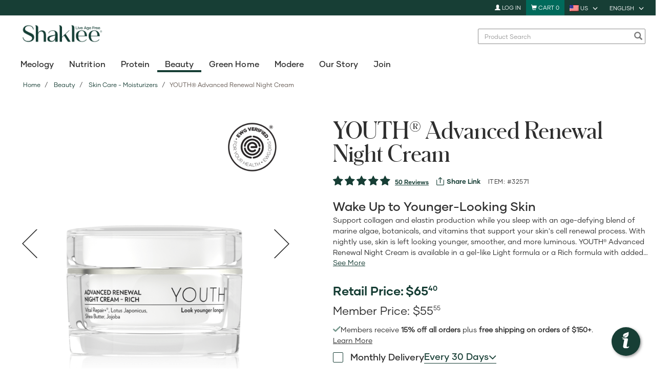

--- FILE ---
content_type: text/html;charset=UTF-8
request_url: https://us.shaklee.com/en_US/s/Beauty/Skin-Care/Hydrating/YOUTH%C2%AE-Advanced-Renewal-Night-Cream/p/32571?categoryCode=1512
body_size: 273564
content:
<!DOCTYPE html>
<html lang="en_US">
<head>
	<title>
		YOUTH Advanced Renewal Night Cream Rich | Shaklee</title>
	
	<meta http-equiv="Content-Type" content="text/html; charset=utf-8"/>
	<meta http-equiv="X-UA-Compatible" content="IE=edge">
	<meta charset="utf-8">
	<meta name="viewport" content="width=device-width, initial-scale=1, user-scalable=no">
	<meta name="format-detection" content="telephone=no">

	<meta property="facebook-domain-verification" content="jez9jcqiejnzao3u6pk0xy0y4gnslz">
<meta property="fb:app_id" content="1614039118881852">
<meta property="og:type" content="website">
<meta property="og:url" content="https://us.shaklee.com/Beauty/Skin-Care/Hydrating/YOUTH%C2%AE-Advanced-Renewal-Night-Cream/p/32571">
<meta property="og:title" content="YOUTH&reg; Advanced Renewal Night Cream, Rich">
<meta property="og:description" content="Support collagen and elastin production while you sleep with an age-defying blend of marine algae, botanicals, and vitamins that support your skin's cell renewal process. With nightly use, skin is left looking younger, smoother, and more luminous. YOUTH&reg; Advanced Renewal Night Cream is available in a gel-like Light formula or a Rich formula with added shea butter and jojoba.">
<meta property="og:site_name" content="SHAKLEE">
<meta property="og:image" content="https://www.shaklee.com/medias/shkconversionMediaFormat660x660-32571-01.png?context=bWFzdGVyfGltYWdlc3wxNjU1OTZ8aW1hZ2UvcG5nfGltYWdlcy9jYXRhbG9nQXdhcmUvaGIwL2hmYy8xMDUzMTAyMzg4MDIyMi5wbmd8ZjM3ZjMyMTlmZTZkZmJhODRmZjAyNzE5NDRiYzg2ZWE5OTk4YWM4YTljMGNkMTRiYzUzZTdiOWZjYTg4MzVjMw">
<meta property="title" content="YOUTH&reg; Advanced Renewal Night Cream, Rich">
<meta name="keywords">
<meta name="description" content="Hydrate, nourish, and support your skin's cell renewal process while you sleep. Shop our rich night cream formula with shea butter and jojoba.">
<meta name="facebook-domain-verification" content="jez9jcqiejnzao3u6pk0xy0y4gnslz">
<meta name="fb:app_id" content="1614039118881852">
<meta name="robots" content="index,follow">
<link rel="shortcut icon" type="image/x-icon" media="all" href="/_ui/responsive/theme-shaklee/images/favicon.ico"/>
    
    <link rel="alternate" href="https://us.shaklee.com/en_US/s/Beauty/Skin-Care/Hydrating/YOUTH%C2%AE-Advanced-Renewal-Night-Cream/p/32571" hreflang="en-US">
<link rel="alternate" href="https://us.shaklee.com/en_US/s/Beauty/Skin-Care/Hydrating/YOUTH%C2%AE-Advanced-Renewal-Night-Cream/p/32571" hreflang="es-US">
<link rel="alternate" href="https://us.shaklee.com/en_US/s/Beauty/Skin-Care/Hydrating/YOUTH%C2%AE-Advanced-Renewal-Night-Cream/p/32571" hreflang="zh-CN">
<link rel="alternate" href="https://us.shaklee.com/en_US/s/Beauty/Skin-Care/Hydrating/YOUTH%C2%AE-Advanced-Renewal-Night-Cream/p/32571" hreflang="x-default">
<link rel="canonical" href="https://www.shaklee.com/beauty/skin-care/hydrating/youth®-advanced-renewal-night-cream/p/32571">
<link rel="stylesheet" type="text/css" href="//fonts.googleapis.com/css?family=Open+Sans:400,300,300italic,400italic,600,600italic,700,700italic,800,800italic" />
<link rel="stylesheet" type="text/css" media="all" href="/wro/all_responsive.css" />
		<link rel="stylesheet" type="text/css" media="all" href="/wro/shaklee_responsive.css" />
		<link rel="stylesheet" type="text/css" media="all" href="/wro/addons_responsive.css" />
	<link rel="stylesheet" type="text/css" media="all" href="https://images.shaklee.com/00_hybris/css/shaklee_custom.css"/>
<script type="text/javascript" src="https://cdn.evgnet.com/beacon/q55655555556gvv3h3n3n3d655554752/prod_us/scripts/evergage.min.js"></script>

	<script type="text/javascript" src="/_ui/shared/js/analyticsmediator.js"></script>
<script language="javascript">
    //Set the number of days before your cookie should expire
    var ExpireDays = 90;
    //Do not change anything below this line
    qstr = document.location.search;
    qstr = qstr.substring(1, qstr.length);
    function SetCookie(cookieName, cookieValue, nDays) {
        var today = new Date();
        var expire = new Date();
        if (nDays == null || nDays == 0) nDays = 1;
        expire.setTime(today.getTime() + 3600000 * 24 * nDays);
        document.cookie = cookieName + "=" + escape(cookieValue) + "; expires=" + expire.toGMTString() + "; path=/";
    }
    thevars = qstr.split("&");
    for (i = 0; i < thevars.length; i++) {
        cookiecase = thevars[i].split("=");
        switch (cookiecase[0]) {
            case "sfmc_sub":
                sfmc_sub = cookiecase[1];
                SetCookie("SubscriberID", sfmc_sub, ExpireDays);
                break;
            case "e":
                e = cookiecase[1];
                SetCookie("EmailAddr_", e, ExpireDays);
                break;
            case "j":
                j = cookiecase[1];
                SetCookie("JobID", j, ExpireDays);
                break;
            case "l":
                l = cookiecase[1];
                SetCookie("ListID", l, ExpireDays);
                break
            case "jb":
                jb = cookiecase[1];
                SetCookie("BatchID", jb, ExpireDays);
                break;
            case "u":
                u = cookiecase[1];
                SetCookie("UrlID", u, ExpireDays);
                break;
            case "mid":
                mid = cookiecase[1];
                SetCookie("MemberID", mid, ExpireDays);
                break;
            default:
                break;
        }

    }
</script>




  







</head>

<body class="page-productDetails pageType-ProductPage template-pages-product-shkproductLayoutPage  smartedit-page-uid-productDetails smartedit-page-uuid-eyJpdGVtSWQiOiJwcm9kdWN0RGV0YWlscyIsImNhdGFsb2dJZCI6InNoYWtsZWVVU0NvbnRlbnRDYXRhbG9nIiwiY2F0YWxvZ1ZlcnNpb24iOiJPbmxpbmUifQ== smartedit-catalog-version-uuid-shakleeUSContentCatalog/Online shakleeUS language-en_US">
	
	<script type="text/javascript" src="/_ui/shared/js/analyticsmediator.js"></script>
<!--  Use: gtmContainerId GTM-P2BV9MB -->
<!-- Use: gtmEcommerce enhanced  -->

<!-- Google Tag Manager -->
    <noscript>
		<iframe src="//www.googletagmanager.com/ns.html?id=GTM-P2BV9MB" height="0" 
				width="0" style="display: none; visibility: hidden">
		</iframe>
	</noscript>
    <script>
    (function(w, d, s, l, i) {
		w[l] = w[l] || [];
		w[l].push({
			'gtm.start' : new Date().getTime(),
			event : 'gtm.js'
		});
		var f = d.getElementsByTagName(s)[0], j = d.createElement(s), dl = l != 'dataLayer' ? '&l='
				+ l
				: '';
		j.async = true;
		j.src = '//www.googletagmanager.com/gtm.js?id=' + i + dl;
		f.parentNode.insertBefore(j, f);
	})(window, document, 'script', 'dataLayer',
			'GTM-P2BV9MB');
    </script>
    <!-- End Google Tag Manager -->
<script>
window.dataLayer = window.dataLayer || [];
dataLayer.push({
	'event':'navigation',
	'page': {
		'path': "/en_US/s/Beauty/Skin-Care/Hydrating/YOUTH%C2%AE-Advanced-Renewal-Night-Cream/p/32571",
		'title': "YOUTH Advanced Renewal Night Cream Rich | Shaklee",
		
				'type': 'PRODUCT',
			
		'category': ""
	},
	'user': {
		'loggedin': 'false',
		
		'id': '',
		'type': 'Anonymous',
		'ambassador': 'false',
		'sponsor': '',
		'encSponsor': '',
		
	}
});

		window.dataLayer = window.dataLayer || [];
        
            //category Autoship $10 coupon Redeemable products.
            //category Rich
        //This is shown on product pages

        dataLayer.push({
            'event':'product-detail',
			'location':'PDP',
            'ecommerce':{
                'detail':{
                    'actionField':{},
                    'products':[{
                        'name':'YOUTH® Advanced Renewal Night Cream, Rich',
                        'price': Number(65.4),
                        'category': "Type",
                        'id':'32571',
                        'brand': "",
						
						'type':'Rich',
						'size':''
                    }]
                }
            }
        });
		dataLayer.push({ ecommerce: null });  // Clear the previous ecommerce object.
		dataLayer.push({
		event: "ecommEvent",
		event_name: "view_item",
		ecommerce : {
			currency: "USD",
			value: Number(65.4),
			items: [{
				item_id: '32571',
				item_name: 'YOUTH® Advanced Renewal Night Cream, Rich',
				affiliation: "Shaklee US site",
				currency: "USD",
				discount: Number(),
				index: 0,
				item_brand: "",
				item_category: "Type",
				
				item_list_id: "",
				item_list_name: "",
				
				item_variant: "Rich",
				price:  Number(65.4),
				location_id: "PDP",
				quantity: 1
			}]
		}
		});
    
    function trackAddToCart_GTM(data) {
        const { productCode, 
			quantityAdded, 
			productName, 
			productPrice, 
			addToCartLocation, 
			quantity, 
			initialQuantity, 
			newQuantity,
			autoshipFrequency,
			loyaltyOrder,
			cartCode
		} = data;
        const priceN = Number(productPrice);
        const originalQuantityN = Number(initialQuantity) || ""; // if initialQuantity is not provided, set it to empty
        const currentQuantityN = Number(newQuantity) || ""; // if newQuantity is not provided, set it to empty
        const quantityN = quantity ? Number(quantity) : currentQuantityN - originalQuantityN;
        
        var productType = "";
		var productSize = "";
		
					var variantCode = '32570';
					if(variantCode == productCode) {
						
								productType = 'Light';
							
					}
				
					var variantCode = '32571';
					if(variantCode == productCode) {
						
								productType = 'Rich';
							
					}
				
        window.dataLayer = window.dataLayer || [];
        dataLayer.push({
          'event': 'add-to-cart',
          'productId': productCode,
          'productName': productName,
          'quantity': quantityN,
		  'location': addToCartLocation,
          'ecommerce': {
            'currencyCode': 'USD',
            'add': { 
              
              'products': [{
              	'name': productName,
                'id': productCode,
                'price': priceN,
                'quantity': quantityN,
				'type' : productType,
				'size' : productSize
               }]
            }
          }
        });
		dataLayer.push({ ecommerce: null });  // Clear the previous ecommerce object.
		dataLayer.push({
			event: "ecommEvent",
			event_name: "add_to_cart",
			ecommerce: {
				currency: "USD",
				value: priceN * quantityN,
				add_to_loyalty_order: loyaltyOrder || '', // loyaltyOrder: âno" or 'yes'; Tracking When an Item is Added to an Autoship from a PDP
				items: [{
					cartCode:cartCode,
                    item_id: productCode,
                    item_name: productName,
                    affiliation: "Shaklee US site",
                    currency: "USD",
                    index: 0,
                    price: priceN,
                    quantity: quantityN,
                    original_quantity: originalQuantityN,
                    current_quantity: currentQuantityN,
                    location_id: addToCartLocation,
					item_variant: autoshipFrequency || '', // Tracking When an Item is Added to an Autoship from a PDP
				}]
			}
		});
    }

    function trackRemoveFromCart_GTM(data) {
        const { productCode, productName, productPrice, initialQuantity, newQuantity } = data;
        const priceN = Number(productPrice);
        const originalQuantityN = Number(initialQuantity);
        const currentQuantityN = Number(newQuantity);
        const quantity = currentQuantityN - originalQuantityN; 

		
		let itemCurrency = "", itemBrand = "", itemDiscount = "", vris = "", ids = "", names = "";
		
        window.dataLayer = window.dataLayer || [];
        dataLayer.push({
          'event': 'remove-from-cart',
          'productId': productCode,
          'productName': productName,
          'price': priceN * quantity,
          'quantity': quantity,
          'ecommerce': {
            'currencyCode': 'USD',
            'remove': {
              'products': [{                        
                'name': productName,
                'id': productCode,
                'price': priceN,
                'quantity': quantity,
				'type':'',
				'size':''
               }]
            }
          }
        });
		dataLayer.push({ ecommerce: null });  // Clear the previous ecommerce object.
		dataLayer.push({
			event: "ecommEvent",
			event_name: "remove_from_cart",
			ecommerce: {
				currency: "USD",
				value: priceN * quantity,
				items: [{
					item_id: productCode,
					item_name: productName,
					affiliation: "Shaklee US site",
					currency: itemCurrency,
					discount: Number(itemDiscount),
					index: 0,
					item_brand: itemBrand,
					item_list_id: ids,
					item_list_name: names,
					item_variant: vris,
					price: priceN,
					quantity: quantity,
					original_quantity: originalQuantityN,
                    current_quantity: currentQuantityN,
				}]
			}
		});
		
    }

    function trackUpdateCart_GTM(data) {
        const { initialQuantity, newQuantity } = data;
        const initialQuantityN = Number(initialQuantity);
        const newQuantityN = Number(newQuantity);
        if (initialQuantityN < newQuantity) {
            const newData = { ...data,  addToCartLocation: 'PDP'};
            trackAddToCart_GTM(newData);
        } 
        else if (initialQuantityN > newQuantityN){
            trackRemoveFromCart_GTM(data);
        }
    }

	function trackProductClick_GTM(name, id, position, brand, price, categoryName, itemListId) {
    	var productCategoryName = categoryName;
    	if(productCategoryName == null || productCategoryName == '') {
    		productCategoryName = "";
		}
		window.dataLayer = window.dataLayer || [];
		dataLayer.push({
			'event': 'product-click',
			'ecommerce' : {
				'currencyCode' : 'USD',
				'click' : {
					'actionField' : {'list' : 'PRODUCT: ' + productCategoryName},
					'products' : [{
						'name' : name,
						'id' : '' + id,
						'price' : Number(price),
						'brand' : brand,
						'category' : productCategoryName,
						'position' : position
					}]
				}
			}
		});
		dataLayer.push({ ecommerce: null });  // Clear the previous ecommerce object.
		dataLayer.push({
			event: "ecommEvent",
			event_name: "select_item",
			ecommerce: {
				items: [{
					item_id: '' + id,
					item_name: name,
					affiliation: "Shaklee US site",
					currency: "USD",
					index: position,
					item_brand: brand,
					item_category: productCategoryName,
					item_list_id: itemListId || '',
					price: Number(price),
					quantity: 1
				}]
			}
		});
	}

	function trackCheckoutOption_GTM(step, option) {
		window.dataLayer = window.dataLayer || [];
		dataLayer.push({
			'event': 'checkoutOption',
			'ecommerce': {
				'checkout_option': {
					'actionField': {'step': step, 'option': option}
				}
			}
		});
	}

	function trackPromotionImpressions_GTM(promoLinks) {
    	window.dataLayer = window.dataLayer || [];
		if(Array.isArray(promoLinks) && promoLinks.length) {
			promoLinks.forEach(function(item) {
				dataLayer.push({
					'event': 'promotionImpressions',
					'ecommerce': {
						'promoView': {
							'promotions': [item]
						}
					}
				});
			})
			dataLayer.push({ ecommerce: null });  // Clear the previous ecommerce object.
			dataLayer.push({
			event: "ecommEvent",
			event_name: "view_promotion",
			ecommerce: {
				items: promoLinks.map(({id, name, creative, position}, idx) => ({
					item_id: id,
					item_name: name,
					affiliation: "Shaklee US site",
					currency: "USD",
					location_id: position,
					index: idx,
				}))
			}
			});

		}	
	}

	function trackPromotionClick_GTM(promo) {
		window.dataLayer = window.dataLayer || [];
		dataLayer.push({
			'event': 'promotionClick',
			'ecommerce': {
				'promoClick': {
					'promotions': promo
				}
			}
		});
		const [{id, name, creative, position}]= promo || []
		dataLayer.push({ ecommerce: null });  // Clear the previous ecommerce object.
		dataLayer.push({
			event: "ecommEvent",
			event_name: "select_promotion",
			ecommerce: {
			items: [{
				item_id: id,
				item_name: name,
				affiliation: "Shaklee US site",
				currency: "USD",
				location_id: position,
			}]
		}
		});

	}

	function trackCreateLoyaltyOrderClicks_GTM(data) {
		window.dataLayer = window.dataLayer || [];
		const {eventLabel, eventAction} = data || {}
		dataLayer.push({
		'event': 'interactionEvent',
		'eventCategory': 'Autoship',
		'eventAction': eventAction,
		'eventLabel': eventLabel            
		});
	}

	function trackAutoshipTermsClick_GTM() {
		window.dataLayer = window.dataLayer || [];
		dataLayer.push({
			'event': 'terms_of_service_click'         
		});
	}


	if(window.mediator)
	{
		window.mediator.subscribe('trackAddToCart', function(data) {
			if (data.productCode && data.quantity)
			{
				trackAddToCart_GTM(data);
			}
		});

		window.mediator.subscribe('trackUpdateCart', function(data) {
			if (data.productCode && data.initialQuantity && data.newQuantity)
			{
				trackUpdateCart_GTM(data);
			}
		});

		window.mediator.subscribe('trackRemoveFromCart', function(data) {
			if (data.productCode && data.initialQuantity)
			{
				trackRemoveFromCart_GTM(data);
			}
		});

		window.mediator.subscribe('trackProductClick', function(data) {
			if (data)
			{
				trackProductClick_GTM(data.name, data.id, data.position, data.brand, data.price, data.categoryName, data.itemListId);
			}
		});

		window.mediator.subscribe('trackCheckoutOption', function(data) {
			if (data)
			{
				trackCheckoutOption_GTM(data.step, data.option);
			}
		});

		window.mediator.subscribe('trackPromotionImpressions', function(data) {
			if (data)
			{
				trackPromotionImpressions_GTM(data.promoLinks);
			}
		});

		window.mediator.subscribe('trackPromotionClicks', function(data) {
			if (data)
			{
				trackPromotionClick_GTM(data.promo);
			}
		});

		window.mediator.subscribe('trackCustomCheckoutStep', function(data) {
			//removed the method call here as it is not needed
		});
		window.mediator.subscribe('trackCreateLoyaltyOrderClicks', function(data) {
			if (data)
			{
				trackCreateLoyaltyOrderClicks_GTM(data);
			}
		});

		window.mediator.subscribe('trackAutoshipTermsClick', function() {
			trackAutoshipTermsClick_GTM();
		});
    }



    function trackCustomCheckoutStep(data) {
    	if (data) {
    		window.dataLayer = window.dataLayer || [];
    		
            dataLayer.push({
                'event':'checkout-step',
                'ecommerce':{
                    'checkout':{
                        'actionField':{'step':stepNo,'option': data.option},
                        'products':[
                            
                        ]
                    }
                }
            });
    	}
    }


</script>
<script>
    function pushInteractionEventData(eventName, eventCategory, eventAction, eventLabel) {
        window.dataLayer = window.dataLayer || [];
        dataLayer.push({
            'event': eventName,
            'eventCategory': eventCategory,
            'eventAction': eventAction,
            'eventLabel': eventLabel
        });
    }
    if(window.mediator) {
        window.mediator.subscribe('trackInteractionEvent', function(data) {
            var label = "";
            if (data.eventName && data.eventCategory && data.eventAction) {
                if(data.eventLabel) {
                    label = data.eventLabel;
                }
                pushInteractionEventData(data.eventName, data.eventCategory, data.eventAction, label);
            }
        });
    }
</script>
















    
    
    
    



    
    
        <script type="text/javascript">
            if (!window.cj) window.cj = {};
            cj.sitePage = {
                enterpriseId: '1572699'
            };
        </script>
    

<script type='text/javascript'>
    (function(a,b,c,d){
        a='https://www.mczbf.com/tags/726349473450/tag.js';
        b=document;
        c='script';
        d=b.createElement(c);
        d.src=a;
        d.type='text/java'+c;
        d.async=true;
        d.id='cjapitag';
        a=b.getElementsByTagName(c)[0];
        a.parentNode.insertBefore(d,a)
    })();
</script><div id="addToCartTitle" class="display-none">
		Added to your Shopping Cart</div>

	<main data-currency-iso-code="USD" role="none">
			 <div class="skip-to-wrapper">
                <a href="#skip-to-content" class="skiptocontent" data-role="none">Skip To Content</a>
                <a href="#skiptonavigation" class="skiptonavigation" data-role="none">Skip To Navigation</a>
            </div>
			<header class="js-mainHeader">
    <div id="promoHeaderNav" class="promo-header-nav"></div>
    <nav class="navigation navigation--top hidden-xs hidden-sm" aria-label="Top menu">
        <div class="container shk-container">
            <div class="row">
                <div class="col-sm-12 col-md-12">
                    <div class="nav__right">
                        <ul class="nav__links nav__links--account">
                            <li class="liOffcanvas">
                                        <a href="/en_US/s/login">
                                                    <span class="glyphicon glyphicon-user" aria-hidden="true"></span>
                                                    Log In</a>
                                            </li>
                                <li class="yCmsContentSlot navigation-cart">
<div class="accNavComponent hidden">
<a href="/en_US/s/my-account/account"  title="Profile" >Profile</a><div class="nav-sub-menu js-show-menu">
	<button 
		type="button" 
		id="nav-menu-button" 
		class="sub-link-title" 
		aria-haspopup="true" 
		aria-controls="nav-menu-list"
	>
		My Orders</button>
	<div 
		id="nav-menu-list" 
		class="nav-menu-link" 
		role="menu" 
		aria-labelledby="nav-menu-button"
	>
		<a href="/en_US/s/my-account/orders"  title="Order History" >Order History</a></div>
</div>
<a href="/en_US/s/my-account/account-payment-details"  title="Payment Options" >Payment Options</a><a href="/en_US/s/my-account/shipping-addresses"  title="Shipping Addresses" >Shipping Addresses</a></div>
<div class="nav-cart js-nav-cart">
	<a href="/en_US/s/cart" class="mini-cart-link js-mini-cart-link"
		data-mini-cart-url="/en_US/s/cart/rollover/MiniCart"
		data-mini-cart-refresh-url="/en_US/s/cart/miniCart/TOTAL"
		data-mini-cart-name="Cart"
		data-mini-cart-empty-name="Empty Cart"
		data-mini-cart-items-text="Items"
		aria-live="polite"
		aria-label="Shopping cart with 0 products"
		>
		<div class="mini-cart-icon" aria-hidden="true">
			<span class="glyphicon glyphicon-shopping-cart "></span>
			<span class="shopping-cart-text hidden-xs hidden-sm">Cart</span>
		</div>
		<div class="mini-cart-count js-mini-cart-count"  aria-label="0 products in cart">
			<span class="nav-items-total">0</span>
		</div>
	</a>
	
	<!-- Only for ADA feature - Mini cart popup trigger -->
	<button class="mini-cart-trigger-button js-mini-cart-trigger-button hidden-xs hidden-sm"  
		aria-haspopup="true" 
		aria-expanded="false" 
		aria-label="Open mini cart popup with 0 products"
		aria-controls="mini-cart-popup">
		<span class="glyphicon glyphicon-chevron-down" aria-hidden="true"></span>
	</button>
	<div class="mini-cart-container js-mini-cart-container hidden-xs hidden-sm"></div>
</div>

</li><li class="header-country-selector hidden-xs">
			<a href="#" class="hidden-md hidden-lg">Choose Country</a>
			<div class="btn-group pull-right country-selector-btn-group">
				<button type="button" class="btn btn-primary btn-block dropdown-toggle" aria-label="current country is US, you can select other country" 
					data-toggle="dropdown" 
					aria-haspopup="true" 
					aria-expanded="false"
					aria-controls="countryMenu">
					<img src="/_ui/responsive/theme-shaklee/images/US.png" alt="US"/>
					<span class="shk-caret glyphicon glyphicon-menu-down"></span> <span class="btn-text">US</span>
				</button>
				<ul class="dropdown-menu"  
					id="countryMenu" 
					role="menu" >
					<li class="country-option">
							<a href="https://ca.shaklee.com/" aria-label="CA"  role="menuitem" >
								<img src="/_ui/responsive/theme-shaklee/images/CA.png" class="display-image"/>
								<span>CA</span>
							</a>
						</li>
					<li class="country-option">
							<a href="https://us.shaklee.com/" aria-label="US"  role="menuitem" class="disable-option" aria-current="true" >
								<img src="/_ui/responsive/theme-shaklee/images/US.png" class="display-image"/>
								<span>US</span>
							</a>
						</li>
					<li class="country-option">
							<a href="https://au.shaklee.com/" aria-label="AU"  role="menuitem" >
								<img src="/_ui/responsive/theme-shaklee/images/AU.png" class="display-image"/>
								<span>AU</span>
							</a>
						</li>
					</ul>
			</div>
		</li>
	








<li class="header-lang-selector hidden-xs">
	<a href="#" class="hidden-md hidden-lg">Language Selection</a>

    <form id="command" class="js-header-lang-selector-form" action="/_s/language" method="post">
        <input type="hidden" name="code" value="en_US" class="js-header-lang-selector-input"/>
    <div>
<input type="hidden" name="CSRFToken" value="b205b3be-5b01-4fc5-9d4b-553f1863d334" />
</div></form>
    <div class="btn-group pull-right lang-selector-btn-group">
        <button type="button" class="btn btn-primary btn-block dropdown-toggle" 
            aria-label="current language is English, you can select other language" 
            data-toggle="dropdown" 
            aria-haspopup="true" 
            aria-expanded="false"
            aria-controls="languageMenu"
        >
            <span class="shk-caret glyphicon glyphicon-menu-down" aria-hidden="true"></span> <span class="btn-text">English</span>
        </button>
        <ul class="dropdown-menu" 
            id="languageMenu" 
            role="menu" 
            aria-label="Language selection menu">
            
                
                    
                        <li class="lang-option selected">
                            <a href="#" class="js-lang-selector-option" role="menuitem"  data-value="en_US" aria-current="true" >
                                <span class="glyphicon glyphicon-ok" aria-hidden="true"></span>
                                <span class="lang-selector-text" aria-hidden="true">English</span>
                            </a>
                        </li>
                    
                    
                
            
                
                    
                    
                        <li class="lang-option">
                            <a href="#" class="js-lang-selector-option"role="menuitem" data-value="es_US">
                                <span class="lang-selector-text">Español</span>
                            </a>
                        </li>
                    
                
            
                
                    
                    
                        <li class="lang-option">
                            <a href="#" class="js-lang-selector-option"role="menuitem" data-value="zh_CN">
                                <span class="lang-selector-text">中文</span>
                            </a>
                        </li>
                    
                
            
        </ul>
    </div>
</li>
</div>
                </div>
            </div>
        </div>
    </nav>
    <div class="yCmsContentSlot ">
</div><div class="navigation navigation--middle js-navigation--middle">
        <div class="container shk-container">
            <div class="clearfix">
                <div class="mobile__nav__row mobile__nav__row--table">
                    <div class="mobile__nav__row--table-group">
                        <div class="mobile__nav__row--table-row">
                            <div class="mobile__nav__row--table-cell menu__cell visible-xs visible-sm">
                                <button class="mobile__nav__row--btn btn mobile__nav__row--btn-menu js-toggle-sm-navigation"
                                        type="button">
                                    <span class="glyphicon glyphicon-align-justify">Open Mobile Nav</span>
                                </button>
                            </div>
                            <div class="mobile__nav__row--table-cell site__logo__cell nav__left col-xs-6 hidden-md hidden-lg">
                                <div class="mobile__nav__row--btn nav__left js-site-logo">
                                    <div class="yCmsComponent yComponentWrapper">
<div class="banner__component banner">
    <a
                href="/en_US/s/"
                aria-label="Shaklee Home"
            >
                <img
                    title="Shaklee"
                    alt="Shaklee"
                    src="/medias/Final-Shaklee-Logo-Rectangle-en-us.png?context=bWFzdGVyfGltYWdlc3w5NDcwMnxpbWFnZS9wbmd8aW1hZ2VzL2NhdGFsb2dBd2FyZS9oOTkvaDI3LzkyNDU0NDI5MzI3NjYucG5nfDZmMGFlNWYwMmRmN2U3ZWRmNWRlMWY3NTYxN2MzYWIyY2YwYjhmMDVmMjZhZjQwZDUzZDMyZWYzNzcwOGY0YjM"
                    aria-hidden="true"
                >
            </a>
        </div></div></div>
                            </div>
                            <div class="mobile__nav__row--table-cell login__in__cell visible-xs visible-sm login_button_width">
                                    <a href="/en_US/s/login" class="mobile__nav__row--btn btn hidden-md hidden-lg">
                                                    <span class="glyphicon glyphicon-log-in"></span>
                                                    <span class="btn-label">Log In</span>
                                                </a>
                                            </div>
                            <div class="mobile__nav__row--table-cell search__cell visible-xs visible-sm">
                                <button class="mobile__nav__row--btn btn mobile__nav__row--btn-search js-toggle-xs-search hidden-md hidden-lg"
                                            aria-label="Search"
                                            type="button">
                                        <span class="glyphicon glyphicon-search">Product Search for mobile</span>
                                    </button>
                                </div>
                            <div class="mobile__nav__row--table-cell mini-cart__cell visible-xs visible-sm">
                                <div class="mobile__nav__row--btn btn mini-cart-btn-xs">
                                    <div class="yCmsContentSlot">
<div class="accNavComponent hidden">
<a href="/en_US/s/my-account/account"  title="Profile" >Profile</a><div class="nav-sub-menu js-show-menu">
	<button 
		type="button" 
		id="nav-menu-button" 
		class="sub-link-title" 
		aria-haspopup="true" 
		aria-controls="nav-menu-list"
	>
		My Orders</button>
	<div 
		id="nav-menu-list" 
		class="nav-menu-link" 
		role="menu" 
		aria-labelledby="nav-menu-button"
	>
		<a href="/en_US/s/my-account/orders"  title="Order History" >Order History</a></div>
</div>
<a href="/en_US/s/my-account/account-payment-details"  title="Payment Options" >Payment Options</a><a href="/en_US/s/my-account/shipping-addresses"  title="Shipping Addresses" >Shipping Addresses</a></div>
<div class="nav-cart js-nav-cart">
	<a href="/en_US/s/cart" class="mini-cart-link js-mini-cart-link"
		data-mini-cart-url="/en_US/s/cart/rollover/MiniCart"
		data-mini-cart-refresh-url="/en_US/s/cart/miniCart/TOTAL"
		data-mini-cart-name="Cart"
		data-mini-cart-empty-name="Empty Cart"
		data-mini-cart-items-text="Items"
		aria-live="polite"
		aria-label="Shopping cart with 0 products"
		>
		<div class="mini-cart-icon" aria-hidden="true">
			<span class="glyphicon glyphicon-shopping-cart "></span>
			<span class="shopping-cart-text hidden-xs hidden-sm">Cart</span>
		</div>
		<div class="mini-cart-count js-mini-cart-count"  aria-label="0 products in cart">
			<span class="nav-items-total">0</span>
		</div>
	</a>
	
	<!-- Only for ADA feature - Mini cart popup trigger -->
	<button class="mini-cart-trigger-button js-mini-cart-trigger-button hidden-xs hidden-sm"  
		aria-haspopup="true" 
		aria-expanded="false" 
		aria-label="Open mini cart popup with 0 products"
		aria-controls="mini-cart-popup">
		<span class="glyphicon glyphicon-chevron-down" aria-hidden="true"></span>
	</button>
	<div class="mini-cart-container js-mini-cart-container hidden-xs hidden-sm"></div>
</div>

</div></div>
                            </div>
                        </div>
                    </div>
                </div>
            </div>
            <div class="row desktop__nav">
                <div class="nav__left col-xs-3 hidden-xs hidden-sm">
                    <div class="site-logo js-site-logo" aria-label="Shaklee home">
                        <div class="yCmsComponent yComponentWrapper">
<div class="banner__component banner">
    <a
                href="/en_US/s/"
                aria-label="Shaklee Home"
            >
                <img
                    title="Shaklee"
                    alt="Shaklee"
                    src="/medias/Final-Shaklee-Logo-Rectangle-en-us.png?context=bWFzdGVyfGltYWdlc3w5NDcwMnxpbWFnZS9wbmd8aW1hZ2VzL2NhdGFsb2dBd2FyZS9oOTkvaDI3LzkyNDU0NDI5MzI3NjYucG5nfDZmMGFlNWYwMmRmN2U3ZWRmNWRlMWY3NTYxN2MzYWIyY2YwYjhmMDVmMjZhZjQwZDUzZDMyZWYzNzcwOGY0YjM"
                    aria-hidden="true"
                >
            </a>
        </div></div></div>
                </div>
                <div class="nav__right col-xs-12 col-md-9">
                    <div class="site-search pull-right" role="search">
                        <div class="yCmsComponent search-component">
<div class="ui-front">
	<form name="search_form_SearchBox" method="get"
		action="/en_US/s/search/">
		<div class="input-group js-site-search-input-group">
			<div style="display: none">
				</div>
				<label for="js-site-search-input" class="sr-only">Product Search</label>
				<input type="text" id="js-site-search-input"
					class="form-control js-site-search-input" name="text" value=""
                    maxlength="100" placeholder="Product Search"
					role="combobox" aria-haspopup="listbox" aria-expanded="false" aria-autocomplete="list" aria-controls="ui-id-1" aria-activedescendant=""
					data-options='{"autocompleteUrl" : "/en_US/s/search/autocomplete/SearchBox","minCharactersBeforeRequest" : "3","waitTimeBeforeRequest" : "500","displayProductImages" : true}'>
			<span class="input-group-btn"> <button class="btn btn-link js_search_button" alt="Search" title="Search" type="submit" disabled="true">
						<span class="glyphicon glyphicon-search">Product Search</span>
					</button>
				</span>
		</div>
	</form>

</div>
</div></div>
                </div>
            </div>
        </div>
    </div>
    <a id="skiptonavigation"></a>
    <div class="navigation navigation--bottom js_navigation--bottom js-enquire-offcanvas-navigation header-nav" role="navigation" aria-label="Product category">
	<ul class="sticky-nav-top js-sticky-user-group hidden-lg hidden-md hidden-md hidden-lg">
		<li class="auto liMainMenu">
            <span class="mainMenu">
                Menu</span>
		</li>
		</ul>
	<div class="navigation__overflow js-navigation-overflow container shk-container">
		<ul class="nav__links nav__links--products userAccount-Links js-userAccount-Links hidden-md hidden-lg">
			</ul>
		<ul class="nav__links nav__links--products offcanvas-main-menu-links  js-main-menu hidden-md hidden-lg">
			<li class="yCmsComponent nav__links--primary js-menu-nav-links registration-link">
					<a href="/registration" title="header.link.registration">
						header.link.registration</a>
				</li>
			<li class="yCmsComponent nav__links--primary js-menu-nav-links">
<a href="/en_US/s/shop"  title="Shop" >Shop</a></li><li class="header-country-selector hidden-xs">
			<a href="#" class="hidden-md hidden-lg">Choose Country</a>
			<div class="btn-group pull-right country-selector-btn-group">
				<button type="button" class="btn btn-primary btn-block dropdown-toggle" aria-label="current country is US, you can select other country" 
					data-toggle="dropdown" 
					aria-haspopup="true" 
					aria-expanded="false"
					aria-controls="countryMenu">
					<img src="/_ui/responsive/theme-shaklee/images/US.png" alt="US"/>
					<span class="shk-caret glyphicon glyphicon-menu-down"></span> <span class="btn-text">US</span>
				</button>
				<ul class="dropdown-menu"  
					id="countryMenu" 
					role="menu" >
					<li class="country-option">
							<a href="https://ca.shaklee.com/" aria-label="CA"  role="menuitem" >
								<img src="/_ui/responsive/theme-shaklee/images/CA.png" class="display-image"/>
								<span>CA</span>
							</a>
						</li>
					<li class="country-option">
							<a href="https://us.shaklee.com/" aria-label="US"  role="menuitem" class="disable-option" aria-current="true" >
								<img src="/_ui/responsive/theme-shaklee/images/US.png" class="display-image"/>
								<span>US</span>
							</a>
						</li>
					<li class="country-option">
							<a href="https://au.shaklee.com/" aria-label="AU"  role="menuitem" >
								<img src="/_ui/responsive/theme-shaklee/images/AU.png" class="display-image"/>
								<span>AU</span>
							</a>
						</li>
					</ul>
			</div>
		</li>
	








<li class="header-lang-selector hidden-xs">
	<a href="#" class="hidden-md hidden-lg">Language Selection</a>

    <form id="command" class="js-header-lang-selector-form" action="/_s/language" method="post">
        <input type="hidden" name="code" value="en_US" class="js-header-lang-selector-input"/>
    <div>
<input type="hidden" name="CSRFToken" value="b205b3be-5b01-4fc5-9d4b-553f1863d334" />
</div></form>
    <div class="btn-group pull-right lang-selector-btn-group">
        <button type="button" class="btn btn-primary btn-block dropdown-toggle" 
            aria-label="current language is English, you can select other language" 
            data-toggle="dropdown" 
            aria-haspopup="true" 
            aria-expanded="false"
            aria-controls="languageMenu"
        >
            <span class="shk-caret glyphicon glyphicon-menu-down" aria-hidden="true"></span> <span class="btn-text">English</span>
        </button>
        <ul class="dropdown-menu" 
            id="languageMenu" 
            role="menu" 
            aria-label="Language selection menu">
            
                
                    
                        <li class="lang-option selected">
                            <a href="#" class="js-lang-selector-option" role="menuitem"  data-value="en_US" aria-current="true" >
                                <span class="glyphicon glyphicon-ok" aria-hidden="true"></span>
                                <span class="lang-selector-text" aria-hidden="true">English</span>
                            </a>
                        </li>
                    
                    
                
            
                
                    
                    
                        <li class="lang-option">
                            <a href="#" class="js-lang-selector-option"role="menuitem" data-value="es_US">
                                <span class="lang-selector-text">Español</span>
                            </a>
                        </li>
                    
                
            
                
                    
                    
                        <li class="lang-option">
                            <a href="#" class="js-lang-selector-option"role="menuitem" data-value="zh_CN">
                                <span class="lang-selector-text">中文</span>
                            </a>
                        </li>
                    
                
            
        </ul>
    </div>
</li>
</ul>
		<ul class="nav__links nav__links--products offcanvas-links js-offcanvas-links">
			<li class="auto nav__links--primary
        
    ">
        <span class="wrapper">
            <span class="nav__link js_nav__link">
               <a href="https://meology.shaklee.com?lang=en_US&country=US" aria-label="Meology">Meology</a>
<input type="hidden" id="meology-link-url" value="https://meology.shaklee.com?lang=en_US&country=US" aria-hidden="true" /></span>
            </span>
</li>






















	<li class="auto nav__links--primary  
		nav__links--primary-has__sub js-enquire-has-sub 
		 js-not-more-category 
        
        not-more-category-nav-link">
		<span class="wrapper"> 
            
			
				
					<span class="nav__link js_nav__link">
						<a href="/en_US/s/Nutrition/c/100" aria-label="Nutrition">
							Nutrition
						</a>
                        <button class="nav-submenu-trigger-button" aria-expanded="false" aria-label="Nutrition Menu">
                            <span class="glyphicon glyphicon-chevron-down"></span>
                        </button>
					</span>
				
				
			
		 	 
			 
			 
			

			 
			 
			
			 
			 
			
                
				<span class="glyphicon glyphicon-chevron-right hidden-md hidden-lg nav__link--drill__down js_nav__link--drill__down">
                </span>
                
                    <div class="sub__navigation hidden-md hidden-lg js_sub__navigation sub__navigation_mobile col-md-3 col-lg-2">
                        <a class="sm-back js-enquire-sub-close hidden-md hidden-lg" href="#" role="button">
                            Nutrition
                        </a>
                        <div class="row">
                            <div class="sub-navigation-section col-md-12">
                                <ul class="sub-navigation-list has-title">
                                    
                                        	
                                        	
                                        
                                        <li class="nav__link--secondary nav__link--l2  ">
                                            
                                                
                                                    <span>
                                                        <a href="/en_US/s/Nutrition/Best-Sellers/c/bestSellerNutrition">
                                                            Best Sellers
                                                        </a>
                                                    </span>	
                                                
                                                
                                            
                                        </li>		
                                        
                                    
                                        	
                                        	
                                        
                                        <li class="nav__link--secondary nav__link--l2  ">
                                            
                                                
                                                    <span>
                                                        <a href="/en_US/s/Nutrition/New-Arrivals/c/newArrivalNutrition">
                                                            New Arrivals
                                                        </a>
                                                    </span>	
                                                
                                                
                                            
                                        </li>		
                                        
                                    
                                        	
                                        	
                                        
                                        <li class="nav__link--secondary nav__link--l2  ">
                                            
                                                
                                                    <span>
                                                        <a href="/en_US/s/Nutrition/Bundle-%26-Boost/c/1504">
                                                            Bundle &amp; Boost
                                                        </a>
                                                    </span>	
                                                
                                                
                                            
                                        </li>		
                                        
                                    
                                        	
                                        	
                                        
                                        <li class="nav__link--secondary nav__link--l2  ">
                                            
                                                
                                                    <span>
                                                        <a href="/en_US/s/Nutrition/MultiTaskers/c/1525">
                                                            MultiTaskers
                                                        </a>
                                                    </span>	
                                                
                                                
                                            
                                        </li>		
                                        
                                    
                                        	
                                        	
                                        
                                        <li class="nav__link--secondary nav__link--l2  ">
                                            
                                                
                                                    <span>
                                                        <a href="/en_US/s/Nutrition/FSA-%26-HSA-Eligible/c/1526">
                                                            FSA &amp; HSA Eligible
                                                        </a>
                                                    </span>	
                                                
                                                
                                            
                                        </li>		
                                        
                                    
                                        	
                                        	
                                        
                                        <li class="nav__link--secondary nav__link--l2  ">
                                            
                                                
                                                    <span>
                                                        <a href="/en_US/s/Nutrition/Ready-Set-Wellness/c/ReadySetWellness">
                                                            Ready Set Wellness
                                                        </a>
                                                    </span>	
                                                
                                                
                                            
                                        </li>		
                                        
                                    
                                        	
                                        	
                                        
                                        <li class="nav__link--secondary nav__link--l2  ">
                                            
                                                
                                                    <span>
                                                        <a href="/en_US/s/Nutrition/Personalized-Vitamins/c/1514">
                                                            Personalized Vitamins
                                                        </a>
                                                    </span>	
                                                
                                                
                                            
                                        </li>		
                                        
                                            
                                                	
                                                <li class="nav__link--secondary  ">
                                                    <span>
                                                        <a href="/en_US/s/Nutrition/Personalized-Vitamins/Meology-Adult/c/1518">
                                                            Meology Adult
                                                        </a>
                                                    </span>
                                                </li>					
                                            
                                                	
                                                <li class="nav__link--secondary  ">
                                                    <span>
                                                        <a href="/en_US/s/Nutrition/Personalized-Vitamins/Meology-Kids/c/1517">
                                                            Meology Kids
                                                        </a>
                                                    </span>
                                                </li>					
                                            
                                        
                                    
                                        	
                                        	
                                        
                                        <li class="nav__link--secondary nav__link--l2  ">
                                            
                                                
                                                    <span>
                                                        <a href="/en_US/s/Nutrition/Essential-Nutrition/c/EssentialNutrition">
                                                            Essential Nutrition
                                                        </a>
                                                    </span>	
                                                
                                                
                                            
                                        </li>		
                                        
                                            
                                                	
                                                <li class="nav__link--secondary  ">
                                                    <span>
                                                        <a href="/en_US/s/Nutrition/Essential-Nutrition/Meology/c/Meology">
                                                            Meology
                                                        </a>
                                                    </span>
                                                </li>					
                                            
                                                	
                                                <li class="nav__link--secondary  ">
                                                    <span>
                                                        <a href="/en_US/s/Nutrition/Essential-Nutrition/Multivitamins/c/11002">
                                                            Multivitamins
                                                        </a>
                                                    </span>
                                                </li>					
                                            
                                                	
                                                <li class="nav__link--secondary  ">
                                                    <span>
                                                        <a href="/en_US/s/Nutrition/Essential-Nutrition/Prenatal/c/Prenatal">
                                                            Prenatal
                                                        </a>
                                                    </span>
                                                </li>					
                                            
                                                	
                                                <li class="nav__link--secondary  ">
                                                    <span>
                                                        <a href="/en_US/s/Nutrition/Essential-Nutrition/Kids/c/11007">
                                                            Kids
                                                        </a>
                                                    </span>
                                                </li>					
                                            
                                                	
                                                <li class="nav__link--secondary  ">
                                                    <span>
                                                        <a href="/en_US/s/Nutrition/Essential-Nutrition/Nutrition-Regimens/c/11001">
                                                            Nutrition Regimens
                                                        </a>
                                                    </span>
                                                </li>					
                                            
                                                	
                                                <li class="nav__link--secondary  ">
                                                    <span>
                                                        <a href="/en_US/s/Nutrition/Essential-Nutrition/Vitamins-%26-Minerals/c/11005">
                                                            Vitamins &amp; Minerals
                                                        </a>
                                                    </span>
                                                </li>					
                                            
                                        
                                    
                                        	
                                        	
                                        
                                        <li class="nav__link--secondary nav__link--l2  ">
                                            
                                                
                                                    <span>
                                                        <a href="/en_US/s/Nutrition/Delivery-Format/c/1527">
                                                            Delivery Format
                                                        </a>
                                                    </span>	
                                                
                                                
                                            
                                        </li>		
                                        
                                            
                                                	
                                                <li class="nav__link--secondary  ">
                                                    <span>
                                                        <a href="/en_US/s/Nutrition/Delivery-Format/Gummies/c/1528">
                                                            Gummies
                                                        </a>
                                                    </span>
                                                </li>					
                                            
                                                	
                                                <li class="nav__link--secondary  ">
                                                    <span>
                                                        <a href="/en_US/s/Nutrition/Delivery-Format/Liquid/c/1529">
                                                            Liquid
                                                        </a>
                                                    </span>
                                                </li>					
                                            
                                                	
                                                <li class="nav__link--secondary  ">
                                                    <span>
                                                        <a href="/en_US/s/Nutrition/Delivery-Format/Powders/c/1530">
                                                            Powders
                                                        </a>
                                                    </span>
                                                </li>					
                                            
                                                	
                                                <li class="nav__link--secondary  ">
                                                    <span>
                                                        <a href="/en_US/s/Nutrition/Delivery-Format/Tablets-%26-Capsules/c/1531">
                                                            Tablets &amp; Capsules
                                                        </a>
                                                    </span>
                                                </li>					
                                            
                                                	
                                                <li class="nav__link--secondary  ">
                                                    <span>
                                                        <a href="/en_US/s/Nutrition/Delivery-Format/Teas-%26-Lattes/c/1532">
                                                            Teas &amp; Lattes
                                                        </a>
                                                    </span>
                                                </li>					
                                            
                                        
                                    
                                        	
                                        	
                                        
                                        <li class="nav__link--secondary nav__link--l2  ">
                                            
                                                
                                                    <span>
                                                        <a href="/en_US/s/Nutrition/Healthy-Weight/c/300">
                                                            Healthy Weight
                                                        </a>
                                                    </span>	
                                                
                                                
                                            
                                        </li>		
                                        
                                            
                                                	
                                                <li class="nav__link--secondary  ">
                                                    <span>
                                                        <a href="/en_US/s/Nutrition/Healthy-Weight/Reset-%26-Cleanse/c/31000">
                                                            Reset &amp; Cleanse
                                                        </a>
                                                    </span>
                                                </li>					
                                            
                                                	
                                                <li class="nav__link--secondary  ">
                                                    <span>
                                                        <a href="/en_US/s/Nutrition/Healthy-Weight/Protein-Meals-%26-Snacks/c/33000">
                                                            Protein Meals &amp; Snacks
                                                        </a>
                                                    </span>
                                                </li>					
                                            
                                                	
                                                <li class="nav__link--secondary  ">
                                                    <span>
                                                        <a href="/en_US/s/Nutrition/Healthy-Weight/GLP-1-Support/c/1545">
                                                            GLP-1 Support
                                                        </a>
                                                    </span>
                                                </li>					
                                            
                                        
                                    
                                        	
                                        	
                                        
                                        <li class="nav__link--secondary nav__link--l2  ">
                                            
                                                
                                                    <span>
                                                        <a href="/en_US/s/Nutrition/Targeted-Solutions/c/14000">
                                                            Targeted Solutions
                                                        </a>
                                                    </span>	
                                                
                                                
                                            
                                        </li>		
                                        
                                            
                                                	
                                                <li class="nav__link--secondary  ">
                                                    <span>
                                                        <a href="/en_US/s/Nutrition/Targeted-Solutions/Aging-Well/c/11004">
                                                            Aging Well
                                                        </a>
                                                    </span>
                                                </li>					
                                            
                                                	
                                                <li class="nav__link--secondary  ">
                                                    <span>
                                                        <a href="/en_US/s/Nutrition/Targeted-Solutions/Blood-Sugar/c/14013">
                                                            Blood Sugar
                                                        </a>
                                                    </span>
                                                </li>					
                                            
                                                	
                                                <li class="nav__link--secondary  ">
                                                    <span>
                                                        <a href="/en_US/s/Nutrition/Targeted-Solutions/Bone-%26-Joint/c/14006">
                                                            Bone &amp; Joint
                                                        </a>
                                                    </span>
                                                </li>					
                                            
                                                	
                                                <li class="nav__link--secondary  ">
                                                    <span>
                                                        <a href="/en_US/s/Nutrition/Targeted-Solutions/Cleanse-%26-Detox/c/14011">
                                                            Cleanse &amp; Detox
                                                        </a>
                                                    </span>
                                                </li>					
                                            
                                                	
                                                <li class="nav__link--secondary  ">
                                                    <span>
                                                        <a href="/en_US/s/Nutrition/Targeted-Solutions/Collagen/c/Collagen">
                                                            Collagen
                                                        </a>
                                                    </span>
                                                </li>					
                                            
                                                	
                                                <li class="nav__link--secondary  ">
                                                    <span>
                                                        <a href="/en_US/s/Nutrition/Targeted-Solutions/Digestive-Health/c/14008">
                                                            Digestive Health
                                                        </a>
                                                    </span>
                                                </li>					
                                            
                                                	
                                                <li class="nav__link--secondary  ">
                                                    <span>
                                                        <a href="/en_US/s/Nutrition/Targeted-Solutions/Energy/c/14014">
                                                            Energy
                                                        </a>
                                                    </span>
                                                </li>					
                                            
                                                	
                                                <li class="nav__link--secondary  ">
                                                    <span>
                                                        <a href="/en_US/s/Nutrition/Targeted-Solutions/Eye/c/14007">
                                                            Eye
                                                        </a>
                                                    </span>
                                                </li>					
                                            
                                                	
                                                <li class="nav__link--secondary  ">
                                                    <span>
                                                        <a href="/en_US/s/Nutrition/Targeted-Solutions/Greens/c/11006">
                                                            Greens
                                                        </a>
                                                    </span>
                                                </li>					
                                            
                                                	
                                                <li class="nav__link--secondary  ">
                                                    <span>
                                                        <a href="/en_US/s/Nutrition/Targeted-Solutions/Heart-Health/c/14003">
                                                            Heart Health
                                                        </a>
                                                    </span>
                                                </li>					
                                            
                                                	
                                                <li class="nav__link--secondary  ">
                                                    <span>
                                                        <a href="/en_US/s/Nutrition/Targeted-Solutions/Hydration/c/1547">
                                                            Hydration
                                                        </a>
                                                    </span>
                                                </li>					
                                            
                                                	
                                                <li class="nav__link--secondary  ">
                                                    <span>
                                                        <a href="/en_US/s/Nutrition/Targeted-Solutions/Immunity/c/14005">
                                                            Immunity
                                                        </a>
                                                    </span>
                                                </li>					
                                            
                                                	
                                                <li class="nav__link--secondary  ">
                                                    <span>
                                                        <a href="/en_US/s/Nutrition/Targeted-Solutions/Men%27s-Health/c/14002">
                                                            Men&#039;s Health
                                                        </a>
                                                    </span>
                                                </li>					
                                            
                                                	
                                                <li class="nav__link--secondary  ">
                                                    <span>
                                                        <a href="/en_US/s/Nutrition/Targeted-Solutions/Mind%2C-Mood-%26-Stress/c/14009">
                                                            Mind, Mood &amp; Stress
                                                        </a>
                                                    </span>
                                                </li>					
                                            
                                                	
                                                <li class="nav__link--secondary  ">
                                                    <span>
                                                        <a href="/en_US/s/Nutrition/Targeted-Solutions/Omega/c/Omega">
                                                            Omega
                                                        </a>
                                                    </span>
                                                </li>					
                                            
                                                	
                                                <li class="nav__link--secondary  ">
                                                    <span>
                                                        <a href="/en_US/s/Nutrition/Targeted-Solutions/Prebiotics-%26-Probiotics/c/Probiotics">
                                                            Prebiotics &amp; Probiotics
                                                        </a>
                                                    </span>
                                                </li>					
                                            
                                                	
                                                <li class="nav__link--secondary  ">
                                                    <span>
                                                        <a href="/en_US/s/Nutrition/Targeted-Solutions/Sleep/c/14010">
                                                            Sleep
                                                        </a>
                                                    </span>
                                                </li>					
                                            
                                                	
                                                <li class="nav__link--secondary  ">
                                                    <span>
                                                        <a href="/en_US/s/Nutrition/Targeted-Solutions/Turmeric/c/Turmeric">
                                                            Turmeric
                                                        </a>
                                                    </span>
                                                </li>					
                                            
                                                	
                                                <li class="nav__link--secondary  ">
                                                    <span>
                                                        <a href="/en_US/s/Nutrition/Targeted-Solutions/Women%27s-Health/c/14001">
                                                            Women&#039;s Health
                                                        </a>
                                                    </span>
                                                </li>					
                                            
                                        
                                    
                                        	
                                        	
                                        
                                        <li class="nav__link--secondary nav__link--l2  ">
                                            
                                                
                                                    <span>
                                                        <a href="/en_US/s/Nutrition/Fitness-%26-Exercise/c/200">
                                                            Fitness &amp; Exercise
                                                        </a>
                                                    </span>	
                                                
                                                
                                            
                                        </li>		
                                        
                                            
                                                	
                                                <li class="nav__link--secondary  ">
                                                    <span>
                                                        <a href="/en_US/s/Nutrition/Fitness-%26-Exercise/Pre-%26-Post-Workout/c/24000">
                                                            Pre &amp; Post Workout
                                                        </a>
                                                    </span>
                                                </li>					
                                            
                                                	
                                                <li class="nav__link--secondary  ">
                                                    <span>
                                                        <a href="/en_US/s/Nutrition/Fitness-%26-Exercise/Hydration/c/22000">
                                                            Hydration
                                                        </a>
                                                    </span>
                                                </li>					
                                            
                                        
                                    
                                        	
                                        	
                                        
                                        <li class="nav__link--secondary nav__link--l2  ">
                                            
                                                
                                                    <span>
                                                        <a href="/en_US/s/Nutrition/Protein-Shakes/c/1515">
                                                            Protein Shakes
                                                        </a>
                                                    </span>	
                                                
                                                
                                            
                                        </li>		
                                        
                                            
                                                	
                                                <li class="nav__link--secondary  ">
                                                    <span>
                                                        <a href="/en_US/s/Nutrition/Protein-Shakes/Plant-%26-Vegan/c/1520">
                                                            Plant &amp; Vegan
                                                        </a>
                                                    </span>
                                                </li>					
                                            
                                                	
                                                <li class="nav__link--secondary  ">
                                                    <span>
                                                        <a href="/en_US/s/Nutrition/Protein-Shakes/Soy/c/1523">
                                                            Soy
                                                        </a>
                                                    </span>
                                                </li>					
                                            
                                                	
                                                <li class="nav__link--secondary  ">
                                                    <span>
                                                        <a href="/en_US/s/Nutrition/Protein-Shakes/Whey/c/1521">
                                                            Whey
                                                        </a>
                                                    </span>
                                                </li>					
                                            
                                                	
                                                <li class="nav__link--secondary  ">
                                                    <span>
                                                        <a href="/en_US/s/Nutrition/Protein-Shakes/Meal-Replacement/c/1522">
                                                            Meal Replacement
                                                        </a>
                                                    </span>
                                                </li>					
                                            
                                        
                                    
                                </ul>
                            </div>
                        </div>
                    </div>            
                
            
             
            
	
		
		
			<div class="sub__navigation sub__navigation_desktop js_sub__navigation-desktop hidden-xs hidden-sm ">
				<div class="container shk-container">
					<div class="sub-navigation-section  full-width-padding">
						
							<div class="sub-category-section">
								<ul class="sub-navigation-list">
									
										
											
											
													
												<li class="l2-category nav__link--secondary ">
                                                    <a 
														href="/en_US/s/Nutrition/Best-Sellers/c/bestSellerNutrition"
                                        				aria-label="Best Sellers"
														class="">
                                                        Best Sellers
                                                    </a>
												</li>
												
											
										
									
										
											
											
													
												<li class="l2-category nav__link--secondary ">
                                                    <a 
														href="/en_US/s/Nutrition/New-Arrivals/c/newArrivalNutrition"
                                        				aria-label="New Arrivals"
														class="">
                                                        New Arrivals
                                                    </a>
												</li>
												
											
										
									
								</ul>
							</div>
						
							<div class="sub-category-section">
								<ul class="sub-navigation-list">
									
										
											
											
													
												<li class="l2-category nav__link--secondary ">
                                                    <a 
														href="/en_US/s/Nutrition/Bundle-%26-Boost/c/1504"
                                        				aria-label="Bundle &amp; Boost"
														class="">
                                                        Bundle &amp; Boost
                                                    </a>
												</li>
												
											
										
									
										
											
											
													
												<li class="l2-category nav__link--secondary ">
                                                    <a 
														href="/en_US/s/Nutrition/MultiTaskers/c/1525"
                                        				aria-label="MultiTaskers"
														class="">
                                                        MultiTaskers
                                                    </a>
												</li>
												
											
										
									
										
											
											
													
												<li class="l2-category nav__link--secondary ">
                                                    <a 
														href="/en_US/s/Nutrition/FSA-%26-HSA-Eligible/c/1526"
                                        				aria-label="FSA &amp; HSA Eligible"
														class="">
                                                        FSA &amp; HSA Eligible
                                                    </a>
												</li>
												
											
										
									
										
											
											
													
												<li class="l2-category nav__link--secondary ">
                                                    <a 
														href="/en_US/s/Nutrition/Ready-Set-Wellness/c/ReadySetWellness"
                                        				aria-label="Ready Set Wellness"
														class="">
                                                        Ready Set Wellness
                                                    </a>
												</li>
												
											
										
									
								</ul>
							</div>
						
							<div class="sub-category-section">
								<ul class="sub-navigation-list">
									
										
											
												<li class="l2-category category-title">
													<h2>
														<a 
															href="/en_US/s/Nutrition/Personalized-Vitamins/c/1514" 
															class=""
                                        					aria-label="Personalized Vitamins"
														>
																Personalized Vitamins
														</a>
													</h2>
												</li>
												<div class="sub-category-list-container">
													<ul class="sub-navigation-list has-title">
														
																
															<li class="nav__link--secondary ">
                                                                <a 
																	href="/en_US/s/Nutrition/Personalized-Vitamins/Meology-Adult/c/1518"
                                        							aria-label="Meology Adult"
																>
                                                                    Meology Adult
                                                                </a>
															</li>
															
														
																
															<li class="nav__link--secondary ">
                                                                <a 
																	href="/en_US/s/Nutrition/Personalized-Vitamins/Meology-Kids/c/1517"
                                        							aria-label="Meology Kids"
																>
                                                                    Meology Kids
                                                                </a>
															</li>
															
														
													</ul>
												</div>
											
											
										
									
								</ul>
							</div>
						
							<div class="sub-category-section">
								<ul class="sub-navigation-list">
									
										
											
												<li class="l2-category category-title">
													<h2>
														<a 
															href="/en_US/s/Nutrition/Essential-Nutrition/c/EssentialNutrition" 
															class=""
                                        					aria-label="Essential Nutrition"
														>
																Essential Nutrition
														</a>
													</h2>
												</li>
												<div class="sub-category-list-container">
													<ul class="sub-navigation-list has-title">
														
																
															<li class="nav__link--secondary ">
                                                                <a 
																	href="/en_US/s/Nutrition/Essential-Nutrition/Meology/c/Meology"
                                        							aria-label="Meology"
																>
                                                                    Meology
                                                                </a>
															</li>
															
														
																
															<li class="nav__link--secondary ">
                                                                <a 
																	href="/en_US/s/Nutrition/Essential-Nutrition/Multivitamins/c/11002"
                                        							aria-label="Multivitamins"
																>
                                                                    Multivitamins
                                                                </a>
															</li>
															
														
																
															<li class="nav__link--secondary ">
                                                                <a 
																	href="/en_US/s/Nutrition/Essential-Nutrition/Prenatal/c/Prenatal"
                                        							aria-label="Prenatal"
																>
                                                                    Prenatal
                                                                </a>
															</li>
															
														
																
															<li class="nav__link--secondary ">
                                                                <a 
																	href="/en_US/s/Nutrition/Essential-Nutrition/Kids/c/11007"
                                        							aria-label="Kids"
																>
                                                                    Kids
                                                                </a>
															</li>
															
														
																
															<li class="nav__link--secondary ">
                                                                <a 
																	href="/en_US/s/Nutrition/Essential-Nutrition/Nutrition-Regimens/c/11001"
                                        							aria-label="Nutrition Regimens"
																>
                                                                    Nutrition Regimens
                                                                </a>
															</li>
															
														
																
															<li class="nav__link--secondary ">
                                                                <a 
																	href="/en_US/s/Nutrition/Essential-Nutrition/Vitamins-%26-Minerals/c/11005"
                                        							aria-label="Vitamins &amp; Minerals"
																>
                                                                    Vitamins &amp; Minerals
                                                                </a>
															</li>
															
														
													</ul>
												</div>
											
											
										
									
								</ul>
							</div>
						
							<div class="sub-category-section">
								<ul class="sub-navigation-list">
									
										
											
												<li class="l2-category category-title">
													<h2>
														<a 
															href="/en_US/s/Nutrition/Delivery-Format/c/1527" 
															class=""
                                        					aria-label="Delivery Format"
														>
																Delivery Format
														</a>
													</h2>
												</li>
												<div class="sub-category-list-container">
													<ul class="sub-navigation-list has-title">
														
																
															<li class="nav__link--secondary ">
                                                                <a 
																	href="/en_US/s/Nutrition/Delivery-Format/Gummies/c/1528"
                                        							aria-label="Gummies"
																>
                                                                    Gummies
                                                                </a>
															</li>
															
														
																
															<li class="nav__link--secondary ">
                                                                <a 
																	href="/en_US/s/Nutrition/Delivery-Format/Liquid/c/1529"
                                        							aria-label="Liquid"
																>
                                                                    Liquid
                                                                </a>
															</li>
															
														
																
															<li class="nav__link--secondary ">
                                                                <a 
																	href="/en_US/s/Nutrition/Delivery-Format/Powders/c/1530"
                                        							aria-label="Powders"
																>
                                                                    Powders
                                                                </a>
															</li>
															
														
																
															<li class="nav__link--secondary ">
                                                                <a 
																	href="/en_US/s/Nutrition/Delivery-Format/Tablets-%26-Capsules/c/1531"
                                        							aria-label="Tablets &amp; Capsules"
																>
                                                                    Tablets &amp; Capsules
                                                                </a>
															</li>
															
														
																
															<li class="nav__link--secondary ">
                                                                <a 
																	href="/en_US/s/Nutrition/Delivery-Format/Teas-%26-Lattes/c/1532"
                                        							aria-label="Teas &amp; Lattes"
																>
                                                                    Teas &amp; Lattes
                                                                </a>
															</li>
															
														
													</ul>
												</div>
											
											
										
									
								</ul>
							</div>
						
							<div class="sub-category-section">
								<ul class="sub-navigation-list">
									
										
											
												<li class="l2-category category-title">
													<h2>
														<a 
															href="/en_US/s/Nutrition/Healthy-Weight/c/300" 
															class=""
                                        					aria-label="Healthy Weight"
														>
																Healthy Weight
														</a>
													</h2>
												</li>
												<div class="sub-category-list-container">
													<ul class="sub-navigation-list has-title">
														
																
															<li class="nav__link--secondary ">
                                                                <a 
																	href="/en_US/s/Nutrition/Healthy-Weight/Reset-%26-Cleanse/c/31000"
                                        							aria-label="Reset &amp; Cleanse"
																>
                                                                    Reset &amp; Cleanse
                                                                </a>
															</li>
															
														
																
															<li class="nav__link--secondary ">
                                                                <a 
																	href="/en_US/s/Nutrition/Healthy-Weight/Protein-Meals-%26-Snacks/c/33000"
                                        							aria-label="Protein Meals &amp; Snacks"
																>
                                                                    Protein Meals &amp; Snacks
                                                                </a>
															</li>
															
														
																
															<li class="nav__link--secondary ">
                                                                <a 
																	href="/en_US/s/Nutrition/Healthy-Weight/GLP-1-Support/c/1545"
                                        							aria-label="GLP-1 Support"
																>
                                                                    GLP-1 Support
                                                                </a>
															</li>
															
														
													</ul>
												</div>
											
											
										
									
								</ul>
							</div>
						
							<div class="sub-category-section">
								<ul class="sub-navigation-list">
									
										
											
												<li class="l2-category category-title">
													<h2>
														<a 
															href="/en_US/s/Nutrition/Targeted-Solutions/c/14000" 
															class=""
                                        					aria-label="Targeted Solutions"
														>
																Targeted Solutions
														</a>
													</h2>
												</li>
												<div class="sub-category-list-container">
													<ul class="sub-navigation-list has-title">
														
																
															<li class="nav__link--secondary ">
                                                                <a 
																	href="/en_US/s/Nutrition/Targeted-Solutions/Aging-Well/c/11004"
                                        							aria-label="Aging Well"
																>
                                                                    Aging Well
                                                                </a>
															</li>
															
														
																
															<li class="nav__link--secondary ">
                                                                <a 
																	href="/en_US/s/Nutrition/Targeted-Solutions/Blood-Sugar/c/14013"
                                        							aria-label="Blood Sugar"
																>
                                                                    Blood Sugar
                                                                </a>
															</li>
															
														
																
															<li class="nav__link--secondary ">
                                                                <a 
																	href="/en_US/s/Nutrition/Targeted-Solutions/Bone-%26-Joint/c/14006"
                                        							aria-label="Bone &amp; Joint"
																>
                                                                    Bone &amp; Joint
                                                                </a>
															</li>
															
														
																
															<li class="nav__link--secondary ">
                                                                <a 
																	href="/en_US/s/Nutrition/Targeted-Solutions/Cleanse-%26-Detox/c/14011"
                                        							aria-label="Cleanse &amp; Detox"
																>
                                                                    Cleanse &amp; Detox
                                                                </a>
															</li>
															
														
																
															<li class="nav__link--secondary ">
                                                                <a 
																	href="/en_US/s/Nutrition/Targeted-Solutions/Collagen/c/Collagen"
                                        							aria-label="Collagen"
																>
                                                                    Collagen
                                                                </a>
															</li>
															
														
																
															<li class="nav__link--secondary ">
                                                                <a 
																	href="/en_US/s/Nutrition/Targeted-Solutions/Digestive-Health/c/14008"
                                        							aria-label="Digestive Health"
																>
                                                                    Digestive Health
                                                                </a>
															</li>
															
														
																
															<li class="nav__link--secondary ">
                                                                <a 
																	href="/en_US/s/Nutrition/Targeted-Solutions/Energy/c/14014"
                                        							aria-label="Energy"
																>
                                                                    Energy
                                                                </a>
															</li>
															
														
																
															<li class="nav__link--secondary ">
                                                                <a 
																	href="/en_US/s/Nutrition/Targeted-Solutions/Eye/c/14007"
                                        							aria-label="Eye"
																>
                                                                    Eye
                                                                </a>
															</li>
															
														
																
															<li class="nav__link--secondary ">
                                                                <a 
																	href="/en_US/s/Nutrition/Targeted-Solutions/Greens/c/11006"
                                        							aria-label="Greens"
																>
                                                                    Greens
                                                                </a>
															</li>
															
														
																
															<li class="nav__link--secondary ">
                                                                <a 
																	href="/en_US/s/Nutrition/Targeted-Solutions/Heart-Health/c/14003"
                                        							aria-label="Heart Health"
																>
                                                                    Heart Health
                                                                </a>
															</li>
															
																</ul>
																<ul class="sub-navigation-list has-title">
															
														
																
															<li class="nav__link--secondary ">
                                                                <a 
																	href="/en_US/s/Nutrition/Targeted-Solutions/Hydration/c/1547"
                                        							aria-label="Hydration"
																>
                                                                    Hydration
                                                                </a>
															</li>
															
														
																
															<li class="nav__link--secondary ">
                                                                <a 
																	href="/en_US/s/Nutrition/Targeted-Solutions/Immunity/c/14005"
                                        							aria-label="Immunity"
																>
                                                                    Immunity
                                                                </a>
															</li>
															
														
																
															<li class="nav__link--secondary ">
                                                                <a 
																	href="/en_US/s/Nutrition/Targeted-Solutions/Men%27s-Health/c/14002"
                                        							aria-label="Men&#039;s Health"
																>
                                                                    Men&#039;s Health
                                                                </a>
															</li>
															
														
																
															<li class="nav__link--secondary ">
                                                                <a 
																	href="/en_US/s/Nutrition/Targeted-Solutions/Mind%2C-Mood-%26-Stress/c/14009"
                                        							aria-label="Mind, Mood &amp; Stress"
																>
                                                                    Mind, Mood &amp; Stress
                                                                </a>
															</li>
															
														
																
															<li class="nav__link--secondary ">
                                                                <a 
																	href="/en_US/s/Nutrition/Targeted-Solutions/Omega/c/Omega"
                                        							aria-label="Omega"
																>
                                                                    Omega
                                                                </a>
															</li>
															
														
																
															<li class="nav__link--secondary ">
                                                                <a 
																	href="/en_US/s/Nutrition/Targeted-Solutions/Prebiotics-%26-Probiotics/c/Probiotics"
                                        							aria-label="Prebiotics &amp; Probiotics"
																>
                                                                    Prebiotics &amp; Probiotics
                                                                </a>
															</li>
															
														
																
															<li class="nav__link--secondary ">
                                                                <a 
																	href="/en_US/s/Nutrition/Targeted-Solutions/Sleep/c/14010"
                                        							aria-label="Sleep"
																>
                                                                    Sleep
                                                                </a>
															</li>
															
														
																
															<li class="nav__link--secondary ">
                                                                <a 
																	href="/en_US/s/Nutrition/Targeted-Solutions/Turmeric/c/Turmeric"
                                        							aria-label="Turmeric"
																>
                                                                    Turmeric
                                                                </a>
															</li>
															
														
																
															<li class="nav__link--secondary ">
                                                                <a 
																	href="/en_US/s/Nutrition/Targeted-Solutions/Women%27s-Health/c/14001"
                                        							aria-label="Women&#039;s Health"
																>
                                                                    Women&#039;s Health
                                                                </a>
															</li>
															
														
													</ul>
												</div>
											
											
										
									
								</ul>
							</div>
						
							<div class="sub-category-section">
								<ul class="sub-navigation-list">
									
										
											
												<li class="l2-category category-title">
													<h2>
														<a 
															href="/en_US/s/Nutrition/Fitness-%26-Exercise/c/200" 
															class=""
                                        					aria-label="Fitness &amp; Exercise"
														>
																Fitness &amp; Exercise
														</a>
													</h2>
												</li>
												<div class="sub-category-list-container">
													<ul class="sub-navigation-list has-title">
														
																
															<li class="nav__link--secondary ">
                                                                <a 
																	href="/en_US/s/Nutrition/Fitness-%26-Exercise/Pre-%26-Post-Workout/c/24000"
                                        							aria-label="Pre &amp; Post Workout"
																>
                                                                    Pre &amp; Post Workout
                                                                </a>
															</li>
															
														
																
															<li class="nav__link--secondary ">
                                                                <a 
																	href="/en_US/s/Nutrition/Fitness-%26-Exercise/Hydration/c/22000"
                                        							aria-label="Hydration"
																>
                                                                    Hydration
                                                                </a>
															</li>
															
														
													</ul>
												</div>
											
											
										
									
								</ul>
							</div>
						
							<div class="sub-category-section">
								<ul class="sub-navigation-list">
									
										
											
												<li class="l2-category category-title">
													<h2>
														<a 
															href="/en_US/s/Nutrition/Protein-Shakes/c/1515" 
															class=""
                                        					aria-label="Protein Shakes"
														>
																Protein Shakes
														</a>
													</h2>
												</li>
												<div class="sub-category-list-container">
													<ul class="sub-navigation-list has-title">
														
																
															<li class="nav__link--secondary ">
                                                                <a 
																	href="/en_US/s/Nutrition/Protein-Shakes/Plant-%26-Vegan/c/1520"
                                        							aria-label="Plant &amp; Vegan"
																>
                                                                    Plant &amp; Vegan
                                                                </a>
															</li>
															
														
																
															<li class="nav__link--secondary ">
                                                                <a 
																	href="/en_US/s/Nutrition/Protein-Shakes/Soy/c/1523"
                                        							aria-label="Soy"
																>
                                                                    Soy
                                                                </a>
															</li>
															
														
																
															<li class="nav__link--secondary ">
                                                                <a 
																	href="/en_US/s/Nutrition/Protein-Shakes/Whey/c/1521"
                                        							aria-label="Whey"
																>
                                                                    Whey
                                                                </a>
															</li>
															
														
																
															<li class="nav__link--secondary ">
                                                                <a 
																	href="/en_US/s/Nutrition/Protein-Shakes/Meal-Replacement/c/1522"
                                        							aria-label="Meal Replacement"
																>
                                                                    Meal Replacement
                                                                </a>
															</li>
															
														
													</ul>
												</div>
											
											
										
									
								</ul>
							</div>
						
					</div>
				</div>
			</div>
		
	

		</span>
    </li>























	<li class="auto nav__links--primary  
		nav__links--primary-has__sub js-enquire-has-sub 
		 js-not-more-category 
        
        not-more-category-nav-link">
		<span class="wrapper"> 
            
			
				
					<span class="nav__link js_nav__link">
						<a href="/en_US/s/Protein/c/11003" aria-label="Protein">
							Protein
						</a>
                        <button class="nav-submenu-trigger-button" aria-expanded="false" aria-label="Protein Menu">
                            <span class="glyphicon glyphicon-chevron-down"></span>
                        </button>
					</span>
				
				
			
		 	 
			 
			 
			

			 
			 
			
			 
			 
			
                
				<span class="glyphicon glyphicon-chevron-right hidden-md hidden-lg nav__link--drill__down js_nav__link--drill__down">
                </span>
                
                    <div class="sub__navigation hidden-md hidden-lg js_sub__navigation sub__navigation_mobile col-md-3 col-lg-2">
                        <a class="sm-back js-enquire-sub-close hidden-md hidden-lg" href="#" role="button">
                            Protein
                        </a>
                        <div class="row">
                            <div class="sub-navigation-section col-md-12">
                                <ul class="sub-navigation-list has-title">
                                    
                                        	
                                        	
                                        
                                        <li class="nav__link--secondary nav__link--l2  ">
                                            
                                                
                                                    <span>
                                                        <a href="/en_US/s/Protein/Longevity-Support/c/1551">
                                                            Longevity Support
                                                        </a>
                                                    </span>	
                                                
                                                
                                            
                                        </li>		
                                        
                                    
                                        	
                                        	
                                        
                                        <li class="nav__link--secondary nav__link--l2  ">
                                            
                                                
                                                    <span>
                                                        <a href="/en_US/s/Protein/Healthy-Meals%2C-Snacks-%26-Drinks/c/1552">
                                                            Healthy Meals, Snacks &amp; Drinks
                                                        </a>
                                                    </span>	
                                                
                                                
                                            
                                        </li>		
                                        
                                    
                                </ul>
                            </div>
                        </div>
                    </div>            
                
            
             
            
	
		
		
			<div class="sub__navigation sub__navigation_desktop js_sub__navigation-desktop hidden-xs hidden-sm ">
				<div class="container shk-container">
					<div class="sub-navigation-section  full-width-padding">
						
							<div class="sub-category-section">
								<ul class="sub-navigation-list">
									
										
											
											
													
												<li class="l2-category nav__link--secondary ">
                                                    <a 
														href="/en_US/s/Protein/Longevity-Support/c/1551"
                                        				aria-label="Longevity Support"
														class="">
                                                        Longevity Support
                                                    </a>
												</li>
												
											
										
									
										
											
											
													
												<li class="l2-category nav__link--secondary ">
                                                    <a 
														href="/en_US/s/Protein/Healthy-Meals%2C-Snacks-%26-Drinks/c/1552"
                                        				aria-label="Healthy Meals, Snacks &amp; Drinks"
														class="">
                                                        Healthy Meals, Snacks &amp; Drinks
                                                    </a>
												</li>
												
											
										
									
								</ul>
							</div>
						
					</div>
				</div>
			</div>
		
	

		</span>
    </li>






















	


	<li class="auto nav__links--primary highlighted 
		nav__links--primary-has__sub js-enquire-has-sub 
		 js-not-more-category 
        
        not-more-category-nav-link">
		<span class="wrapper"> 
            
			
				
					<span class="nav__link js_nav__link">
						<a href="/en_US/s/Beauty/c/400" aria-label="Beauty">
							Beauty
						</a>
                        <button class="nav-submenu-trigger-button" aria-expanded="false" aria-label="Beauty Menu">
                            <span class="glyphicon glyphicon-chevron-down"></span>
                        </button>
					</span>
				
				
			
		 	 
			 
			 
			

			 
			 
			
			 
			 
			
                
				<span class="glyphicon glyphicon-chevron-right hidden-md hidden-lg nav__link--drill__down js_nav__link--drill__down">
                </span>
                
                    <div class="sub__navigation hidden-md hidden-lg js_sub__navigation sub__navigation_mobile col-md-3 col-lg-2">
                        <a class="sm-back js-enquire-sub-close hidden-md hidden-lg" href="#" role="button">
                            Beauty
                        </a>
                        <div class="row">
                            <div class="sub-navigation-section col-md-12">
                                <ul class="sub-navigation-list has-title">
                                    
                                        	
                                        	
                                        
                                        <li class="nav__link--secondary nav__link--l2  ">
                                            
                                                
                                                    <span>
                                                        <a href="/en_US/s/Beauty/Best-Sellers/c/bestSellerBeauty">
                                                            Best Sellers
                                                        </a>
                                                    </span>	
                                                
                                                
                                            
                                        </li>		
                                        
                                    
                                        	
                                        	
                                        
                                        <li class="nav__link--secondary nav__link--l2  ">
                                            
                                                
                                                    <span>
                                                        <a href="/en_US/s/Beauty/New-Arrivals/c/newArrivalBeauty">
                                                            New Arrivals
                                                        </a>
                                                    </span>	
                                                
                                                
                                            
                                        </li>		
                                        
                                    
                                        	
                                        	
                                        
                                        <li class="nav__link--secondary nav__link--l2  ">
                                            
                                                
                                                    <span>
                                                        <a href="/en_US/s/Beauty/Bundle-%26-Boost/c/1519">
                                                            Bundle &amp; Boost
                                                        </a>
                                                    </span>	
                                                
                                                
                                            
                                        </li>		
                                        
                                    
                                        	
                                        	
                                        
                                        <li class="nav__link--secondary nav__link--l2  ">
                                            
                                                
                                                    <span>
                                                        <a href="/en_US/s/Beauty/EWG-Verified/c/1524">
                                                            EWG Verified
                                                        </a>
                                                    </span>	
                                                
                                                
                                            
                                        </li>		
                                        
                                    
                                        	
                                        	
                                        
                                        <li class="nav__link--secondary nav__link--l2  ">
                                            
                                                
                                                    <span>
                                                        <a href="/en_US/s/Beauty/Shop-By-Concern/c/1539">
                                                            Shop By Concern
                                                        </a>
                                                    </span>	
                                                
                                                
                                            
                                        </li>		
                                        
                                            
                                                	
                                                <li class="nav__link--secondary  ">
                                                    <span>
                                                        <a href="/en_US/s/Beauty/Shop-By-Concern/Signs-of-Aging/c/1540">
                                                            Signs of Aging
                                                        </a>
                                                    </span>
                                                </li>					
                                            
                                                	
                                                <li class="nav__link--secondary  ">
                                                    <span>
                                                        <a href="/en_US/s/Beauty/Shop-By-Concern/Age-Spots-%26-Dullness/c/1541">
                                                            Age Spots &amp; Dullness
                                                        </a>
                                                    </span>
                                                </li>					
                                            
                                                	
                                                <li class="nav__link--secondary  ">
                                                    <span>
                                                        <a href="/en_US/s/Beauty/Shop-By-Concern/Dry-Skin/c/1542">
                                                            Dry Skin
                                                        </a>
                                                    </span>
                                                </li>					
                                            
                                                	
                                                <li class="nav__link--secondary  ">
                                                    <span>
                                                        <a href="/en_US/s/Beauty/Shop-By-Concern/Oily-Skin/c/1543">
                                                            Oily Skin
                                                        </a>
                                                    </span>
                                                </li>					
                                            
                                                	
                                                <li class="nav__link--secondary  ">
                                                    <span>
                                                        <a href="/en_US/s/Beauty/Shop-By-Concern/Fine-Lines-%26-Wrinkles/c/1544">
                                                            Fine Lines &amp; Wrinkles
                                                        </a>
                                                    </span>
                                                </li>					
                                            
                                        
                                    
                                        	
                                        	
                                        
                                        <li class="nav__link--secondary nav__link--l2  ">
                                            
                                                
                                                    <span>
                                                        <a href="/en_US/s/Beauty/Body-Care/c/Bodycare">
                                                            Body Care
                                                        </a>
                                                    </span>	
                                                
                                                
                                            
                                        </li>		
                                        
                                            
                                                	
                                                <li class="nav__link--secondary  ">
                                                    <span>
                                                        <a href="/en_US/s/Beauty/Body-Care/Body-Lotion/c/1501">
                                                            Body Lotion
                                                        </a>
                                                    </span>
                                                </li>					
                                            
                                                	
                                                <li class="nav__link--secondary  ">
                                                    <span>
                                                        <a href="/en_US/s/Beauty/Body-Care/Body-Wash-%26-Scrub/c/1502">
                                                            Body Wash &amp; Scrub
                                                        </a>
                                                    </span>
                                                </li>					
                                            
                                                	
                                                <li class="nav__link--secondary  ">
                                                    <span>
                                                        <a href="/en_US/s/Beauty/Body-Care/Body-Serum/c/1503">
                                                            Body Serum
                                                        </a>
                                                    </span>
                                                </li>					
                                            
                                                	
                                                <li class="nav__link--secondary  ">
                                                    <span>
                                                        <a href="/en_US/s/Beauty/Body-Care/Deodorant/c/1508">
                                                            Deodorant
                                                        </a>
                                                    </span>
                                                </li>					
                                            
                                        
                                    
                                        	
                                        	
                                        
                                        <li class="nav__link--secondary nav__link--l2  ">
                                            
                                                
                                                    <span>
                                                        <a href="/en_US/s/Beauty/Skin-Care/c/SkinCare">
                                                            Skin Care
                                                        </a>
                                                    </span>	
                                                
                                                
                                            
                                        </li>		
                                        
                                            
                                                	
                                                <li class="nav__link--secondary  ">
                                                    <span>
                                                        <a href="/en_US/s/Beauty/Skin-Care/Anti-Aging/c/AntiAging">
                                                            Anti-Aging
                                                        </a>
                                                    </span>
                                                </li>					
                                            
                                                	
                                                <li class="nav__link--secondary  ">
                                                    <span>
                                                        <a href="/en_US/s/Beauty/Skin-Care/BB-Cream/c/1533">
                                                            BB Cream
                                                        </a>
                                                    </span>
                                                </li>					
                                            
                                                	
                                                <li class="nav__link--secondary  ">
                                                    <span>
                                                        <a href="/en_US/s/Beauty/Skin-Care/Cleansers-%26-Exfoliators/c/1511">
                                                            Cleansers &amp; Exfoliators
                                                        </a>
                                                    </span>
                                                </li>					
                                            
                                                	
                                                <li class="nav__link--secondary  ">
                                                    <span>
                                                        <a href="/en_US/s/Beauty/Skin-Care/Eye-Treatments/c/1534">
                                                            Eye Treatments
                                                        </a>
                                                    </span>
                                                </li>					
                                            
                                                	
                                                <li class="nav__link--secondary  ">
                                                    <span>
                                                        <a href="/en_US/s/Beauty/Skin-Care/Face-Serums/c/1535">
                                                            Face Serums
                                                        </a>
                                                    </span>
                                                </li>					
                                            
                                                	
                                                <li class="nav__link--secondary  ">
                                                    <span>
                                                        <a href="/en_US/s/Beauty/Skin-Care/Hydrating/c/Hydrating">
                                                            Hydrating
                                                        </a>
                                                    </span>
                                                </li>					
                                            
                                                	
                                                <li class="nav__link--secondary  ">
                                                    <span>
                                                        <a href="/en_US/s/Beauty/Skin-Care/Men%27s-Grooming/c/1513">
                                                            Men&#039;s Grooming
                                                        </a>
                                                    </span>
                                                </li>					
                                            
                                                	
                                                <li class="nav__link--secondary  ">
                                                    <span>
                                                        <a href="/en_US/s/Beauty/Skin-Care/Moisturizers/c/1512">
                                                            Moisturizers
                                                        </a>
                                                    </span>
                                                </li>					
                                            
                                                	
                                                <li class="nav__link--secondary  ">
                                                    <span>
                                                        <a href="/en_US/s/Beauty/Skin-Care/Personalized-Regimens/c/PersonalizedRegimen">
                                                            Personalized Regimens
                                                        </a>
                                                    </span>
                                                </li>					
                                            
                                                	
                                                <li class="nav__link--secondary  ">
                                                    <span>
                                                        <a href="/en_US/s/Beauty/Skin-Care/Skin-Care-Tools/c/1538">
                                                            Skin Care Tools
                                                        </a>
                                                    </span>
                                                </li>					
                                            
                                        
                                    
                                        	
                                        	
                                        
                                        <li class="nav__link--secondary nav__link--l2  ">
                                            
                                                
                                                    <span>
                                                        <a href="/en_US/s/Beauty/Makeup/c/1505">
                                                            Makeup
                                                        </a>
                                                    </span>	
                                                
                                                
                                            
                                        </li>		
                                        
                                            
                                                	
                                                <li class="nav__link--secondary  ">
                                                    <span>
                                                        <a href="/en_US/s/Beauty/Makeup/Face/c/1510">
                                                            Face
                                                        </a>
                                                    </span>
                                                </li>					
                                            
                                                	
                                                <li class="nav__link--secondary  ">
                                                    <span>
                                                        <a href="/en_US/s/Beauty/Makeup/Lip/c/1509">
                                                            Lip
                                                        </a>
                                                    </span>
                                                </li>					
                                            
                                                	
                                                <li class="nav__link--secondary  ">
                                                    <span>
                                                        <a href="/en_US/s/Beauty/Makeup/Accessories/c/45000">
                                                            Accessories
                                                        </a>
                                                    </span>
                                                </li>					
                                            
                                        
                                    
                                        	
                                        	
                                        
                                        <li class="nav__link--secondary nav__link--l2  ">
                                            
                                                
                                                    <span>
                                                        <a href="/en_US/s/Beauty/Hair-Care/c/1506">
                                                            Hair Care
                                                        </a>
                                                    </span>	
                                                
                                                
                                            
                                        </li>		
                                        
                                            
                                                	
                                                <li class="nav__link--secondary  ">
                                                    <span>
                                                        <a href="/en_US/s/Beauty/Hair-Care/ProSante/c/43000">
                                                            ProSante
                                                        </a>
                                                    </span>
                                                </li>					
                                            
                                        
                                    
                                        	
                                        	
                                        
                                        <li class="nav__link--secondary nav__link--l2  ">
                                            
                                                
                                                    <span>
                                                        <a href="/en_US/s/Beauty/Classics/c/1507">
                                                            Classics
                                                        </a>
                                                    </span>	
                                                
                                                
                                            
                                        </li>		
                                        
                                            
                                                	
                                                <li class="nav__link--secondary  ">
                                                    <span>
                                                        <a href="/en_US/s/Beauty/Classics/Daily-Care/c/DailyCare">
                                                            Daily Care
                                                        </a>
                                                    </span>
                                                </li>					
                                            
                                                	
                                                <li class="nav__link--secondary  ">
                                                    <span>
                                                        <a href="/en_US/s/Beauty/Classics/Enfuselle/c/Enfuselle">
                                                            Enfuselle
                                                        </a>
                                                    </span>
                                                </li>					
                                            
                                        
                                    
                                </ul>
                            </div>
                        </div>
                    </div>            
                
            
             
            
	
		
		
			<div class="sub__navigation sub__navigation_desktop js_sub__navigation-desktop hidden-xs hidden-sm ">
				<div class="container shk-container">
					<div class="sub-navigation-section  full-width-padding">
						
							<div class="sub-category-section">
								<ul class="sub-navigation-list">
									
										
											
											
													
												<li class="l2-category nav__link--secondary ">
                                                    <a 
														href="/en_US/s/Beauty/Best-Sellers/c/bestSellerBeauty"
                                        				aria-label="Best Sellers"
														class="">
                                                        Best Sellers
                                                    </a>
												</li>
												
											
										
									
										
											
											
													
												<li class="l2-category nav__link--secondary ">
                                                    <a 
														href="/en_US/s/Beauty/New-Arrivals/c/newArrivalBeauty"
                                        				aria-label="New Arrivals"
														class="">
                                                        New Arrivals
                                                    </a>
												</li>
												
											
										
									
								</ul>
							</div>
						
							<div class="sub-category-section">
								<ul class="sub-navigation-list">
									
										
											
											
													
												<li class="l2-category nav__link--secondary ">
                                                    <a 
														href="/en_US/s/Beauty/Bundle-%26-Boost/c/1519"
                                        				aria-label="Bundle &amp; Boost"
														class="">
                                                        Bundle &amp; Boost
                                                    </a>
												</li>
												
											
										
									
										
											
											
													
												<li class="l2-category nav__link--secondary ">
                                                    <a 
														href="/en_US/s/Beauty/EWG-Verified/c/1524"
                                        				aria-label="EWG Verified"
														class="">
                                                        EWG Verified
                                                    </a>
												</li>
												
											
										
									
								</ul>
							</div>
						
							<div class="sub-category-section">
								<ul class="sub-navigation-list">
									
										
											
												<li class="l2-category category-title">
													<h2>
														<a 
															href="/en_US/s/Beauty/Shop-By-Concern/c/1539" 
															class=""
                                        					aria-label="Shop By Concern"
														>
																Shop By Concern
														</a>
													</h2>
												</li>
												<div class="sub-category-list-container">
													<ul class="sub-navigation-list has-title">
														
																
															<li class="nav__link--secondary ">
                                                                <a 
																	href="/en_US/s/Beauty/Shop-By-Concern/Signs-of-Aging/c/1540"
                                        							aria-label="Signs of Aging"
																>
                                                                    Signs of Aging
                                                                </a>
															</li>
															
														
																
															<li class="nav__link--secondary ">
                                                                <a 
																	href="/en_US/s/Beauty/Shop-By-Concern/Age-Spots-%26-Dullness/c/1541"
                                        							aria-label="Age Spots &amp; Dullness"
																>
                                                                    Age Spots &amp; Dullness
                                                                </a>
															</li>
															
														
																
															<li class="nav__link--secondary ">
                                                                <a 
																	href="/en_US/s/Beauty/Shop-By-Concern/Dry-Skin/c/1542"
                                        							aria-label="Dry Skin"
																>
                                                                    Dry Skin
                                                                </a>
															</li>
															
														
																
															<li class="nav__link--secondary ">
                                                                <a 
																	href="/en_US/s/Beauty/Shop-By-Concern/Oily-Skin/c/1543"
                                        							aria-label="Oily Skin"
																>
                                                                    Oily Skin
                                                                </a>
															</li>
															
														
																
															<li class="nav__link--secondary ">
                                                                <a 
																	href="/en_US/s/Beauty/Shop-By-Concern/Fine-Lines-%26-Wrinkles/c/1544"
                                        							aria-label="Fine Lines &amp; Wrinkles"
																>
                                                                    Fine Lines &amp; Wrinkles
                                                                </a>
															</li>
															
														
													</ul>
												</div>
											
											
										
									
								</ul>
							</div>
						
							<div class="sub-category-section">
								<ul class="sub-navigation-list">
									
										
											
												<li class="l2-category category-title">
													<h2>
														<a 
															href="/en_US/s/Beauty/Body-Care/c/Bodycare" 
															class=""
                                        					aria-label="Body Care"
														>
																Body Care
														</a>
													</h2>
												</li>
												<div class="sub-category-list-container">
													<ul class="sub-navigation-list has-title">
														
																
															<li class="nav__link--secondary ">
                                                                <a 
																	href="/en_US/s/Beauty/Body-Care/Body-Lotion/c/1501"
                                        							aria-label="Body Lotion"
																>
                                                                    Body Lotion
                                                                </a>
															</li>
															
														
																
															<li class="nav__link--secondary ">
                                                                <a 
																	href="/en_US/s/Beauty/Body-Care/Body-Wash-%26-Scrub/c/1502"
                                        							aria-label="Body Wash &amp; Scrub"
																>
                                                                    Body Wash &amp; Scrub
                                                                </a>
															</li>
															
														
																
															<li class="nav__link--secondary ">
                                                                <a 
																	href="/en_US/s/Beauty/Body-Care/Body-Serum/c/1503"
                                        							aria-label="Body Serum"
																>
                                                                    Body Serum
                                                                </a>
															</li>
															
														
																
															<li class="nav__link--secondary ">
                                                                <a 
																	href="/en_US/s/Beauty/Body-Care/Deodorant/c/1508"
                                        							aria-label="Deodorant"
																>
                                                                    Deodorant
                                                                </a>
															</li>
															
														
													</ul>
												</div>
											
											
										
									
								</ul>
							</div>
						
							<div class="sub-category-section">
								<ul class="sub-navigation-list">
									
										
											
												<li class="l2-category category-title">
													<h2>
														<a 
															href="/en_US/s/Beauty/Skin-Care/c/SkinCare" 
															class=""
                                        					aria-label="Skin Care"
														>
																Skin Care
														</a>
													</h2>
												</li>
												<div class="sub-category-list-container">
													<ul class="sub-navigation-list has-title">
														
																
															<li class="nav__link--secondary ">
                                                                <a 
																	href="/en_US/s/Beauty/Skin-Care/Anti-Aging/c/AntiAging"
                                        							aria-label="Anti-Aging"
																>
                                                                    Anti-Aging
                                                                </a>
															</li>
															
														
																
															<li class="nav__link--secondary ">
                                                                <a 
																	href="/en_US/s/Beauty/Skin-Care/BB-Cream/c/1533"
                                        							aria-label="BB Cream"
																>
                                                                    BB Cream
                                                                </a>
															</li>
															
														
																
															<li class="nav__link--secondary ">
                                                                <a 
																	href="/en_US/s/Beauty/Skin-Care/Cleansers-%26-Exfoliators/c/1511"
                                        							aria-label="Cleansers &amp; Exfoliators"
																>
                                                                    Cleansers &amp; Exfoliators
                                                                </a>
															</li>
															
														
																
															<li class="nav__link--secondary ">
                                                                <a 
																	href="/en_US/s/Beauty/Skin-Care/Eye-Treatments/c/1534"
                                        							aria-label="Eye Treatments"
																>
                                                                    Eye Treatments
                                                                </a>
															</li>
															
														
																
															<li class="nav__link--secondary ">
                                                                <a 
																	href="/en_US/s/Beauty/Skin-Care/Face-Serums/c/1535"
                                        							aria-label="Face Serums"
																>
                                                                    Face Serums
                                                                </a>
															</li>
															
														
																
															<li class="nav__link--secondary ">
                                                                <a 
																	href="/en_US/s/Beauty/Skin-Care/Hydrating/c/Hydrating"
                                        							aria-label="Hydrating"
																>
                                                                    Hydrating
                                                                </a>
															</li>
															
														
																
															<li class="nav__link--secondary ">
                                                                <a 
																	href="/en_US/s/Beauty/Skin-Care/Men%27s-Grooming/c/1513"
                                        							aria-label="Men&#039;s Grooming"
																>
                                                                    Men&#039;s Grooming
                                                                </a>
															</li>
															
														
																
															<li class="nav__link--secondary ">
                                                                <a 
																	href="/en_US/s/Beauty/Skin-Care/Moisturizers/c/1512"
                                        							aria-label="Moisturizers"
																>
                                                                    Moisturizers
                                                                </a>
															</li>
															
														
																
															<li class="nav__link--secondary ">
                                                                <a 
																	href="/en_US/s/Beauty/Skin-Care/Personalized-Regimens/c/PersonalizedRegimen"
                                        							aria-label="Personalized Regimens"
																>
                                                                    Personalized Regimens
                                                                </a>
															</li>
															
														
																
															<li class="nav__link--secondary ">
                                                                <a 
																	href="/en_US/s/Beauty/Skin-Care/Skin-Care-Tools/c/1538"
                                        							aria-label="Skin Care Tools"
																>
                                                                    Skin Care Tools
                                                                </a>
															</li>
															
														
													</ul>
												</div>
											
											
										
									
								</ul>
							</div>
						
							<div class="sub-category-section">
								<ul class="sub-navigation-list">
									
										
											
												<li class="l2-category category-title">
													<h2>
														<a 
															href="/en_US/s/Beauty/Makeup/c/1505" 
															class=""
                                        					aria-label="Makeup"
														>
																Makeup
														</a>
													</h2>
												</li>
												<div class="sub-category-list-container">
													<ul class="sub-navigation-list has-title">
														
																
															<li class="nav__link--secondary ">
                                                                <a 
																	href="/en_US/s/Beauty/Makeup/Face/c/1510"
                                        							aria-label="Face"
																>
                                                                    Face
                                                                </a>
															</li>
															
														
																
															<li class="nav__link--secondary ">
                                                                <a 
																	href="/en_US/s/Beauty/Makeup/Lip/c/1509"
                                        							aria-label="Lip"
																>
                                                                    Lip
                                                                </a>
															</li>
															
														
																
															<li class="nav__link--secondary ">
                                                                <a 
																	href="/en_US/s/Beauty/Makeup/Accessories/c/45000"
                                        							aria-label="Accessories"
																>
                                                                    Accessories
                                                                </a>
															</li>
															
														
													</ul>
												</div>
											
											
										
									
								</ul>
							</div>
						
							<div class="sub-category-section">
								<ul class="sub-navigation-list">
									
										
											
												<li class="l2-category category-title">
													<h2>
														<a 
															href="/en_US/s/Beauty/Hair-Care/c/1506" 
															class=""
                                        					aria-label="Hair Care"
														>
																Hair Care
														</a>
													</h2>
												</li>
												<div class="sub-category-list-container">
													<ul class="sub-navigation-list has-title">
														
																
															<li class="nav__link--secondary ">
                                                                <a 
																	href="/en_US/s/Beauty/Hair-Care/ProSante/c/43000"
                                        							aria-label="ProSante"
																>
                                                                    ProSante
                                                                </a>
															</li>
															
														
													</ul>
												</div>
											
											
										
									
								</ul>
							</div>
						
							<div class="sub-category-section">
								<ul class="sub-navigation-list">
									
										
											
												<li class="l2-category category-title">
													<h2>
														<a 
															href="/en_US/s/Beauty/Classics/c/1507" 
															class=""
                                        					aria-label="Classics"
														>
																Classics
														</a>
													</h2>
												</li>
												<div class="sub-category-list-container">
													<ul class="sub-navigation-list has-title">
														
																
															<li class="nav__link--secondary ">
                                                                <a 
																	href="/en_US/s/Beauty/Classics/Daily-Care/c/DailyCare"
                                        							aria-label="Daily Care"
																>
                                                                    Daily Care
                                                                </a>
															</li>
															
														
																
															<li class="nav__link--secondary ">
                                                                <a 
																	href="/en_US/s/Beauty/Classics/Enfuselle/c/Enfuselle"
                                        							aria-label="Enfuselle"
																>
                                                                    Enfuselle
                                                                </a>
															</li>
															
														
													</ul>
												</div>
											
											
										
									
								</ul>
							</div>
						
					</div>
				</div>
			</div>
		
	

		</span>
    </li>























	<li class="auto nav__links--primary  
		nav__links--primary-has__sub js-enquire-has-sub 
		 js-not-more-category 
        
        not-more-category-nav-link">
		<span class="wrapper"> 
            
			
				
					<span class="nav__link js_nav__link">
						<a href="/en_US/s/Green-Home/c/500" aria-label="Green Home">
							Green Home
						</a>
                        <button class="nav-submenu-trigger-button" aria-expanded="false" aria-label="Green Home Menu">
                            <span class="glyphicon glyphicon-chevron-down"></span>
                        </button>
					</span>
				
				
			
		 	 
			 
			 
			

			 
			 
			
			 
			 
			
                
				<span class="glyphicon glyphicon-chevron-right hidden-md hidden-lg nav__link--drill__down js_nav__link--drill__down">
                </span>
                
                    <div class="sub__navigation hidden-md hidden-lg js_sub__navigation sub__navigation_mobile col-md-3 col-lg-2">
                        <a class="sm-back js-enquire-sub-close hidden-md hidden-lg" href="#" role="button">
                            Green Home
                        </a>
                        <div class="row">
                            <div class="sub-navigation-section col-md-12">
                                <ul class="sub-navigation-list has-title">
                                    
                                        	
                                        	
                                        
                                        <li class="nav__link--secondary nav__link--l2  ">
                                            
                                                
                                                    <span>
                                                        <a href="/en_US/s/Green-Home/Best-Sellers/c/bestSellerGreenHome">
                                                            Best Sellers
                                                        </a>
                                                    </span>	
                                                
                                                
                                            
                                        </li>		
                                        
                                    
                                        	
                                        	
                                        
                                        <li class="nav__link--secondary nav__link--l2  ">
                                            
                                                
                                                    <span>
                                                        <a href="/en_US/s/Green-Home/Household-Cleaning/c/52001">
                                                            Household Cleaning
                                                        </a>
                                                    </span>	
                                                
                                                
                                            
                                        </li>		
                                        
                                            
                                                	
                                                <li class="nav__link--secondary  ">
                                                    <span>
                                                        <a href="/en_US/s/Green-Home/Household-Cleaning/All-Purpose/c/AllPurpose">
                                                            All Purpose
                                                        </a>
                                                    </span>
                                                </li>					
                                            
                                                	
                                                <li class="nav__link--secondary  ">
                                                    <span>
                                                        <a href="/en_US/s/Green-Home/Household-Cleaning/Dishes/c/Dishes">
                                                            Dishes
                                                        </a>
                                                    </span>
                                                </li>					
                                            
                                                	
                                                <li class="nav__link--secondary  ">
                                                    <span>
                                                        <a href="/en_US/s/Green-Home/Household-Cleaning/Laundry/c/52003">
                                                            Laundry
                                                        </a>
                                                    </span>
                                                </li>					
                                            
                                                	
                                                <li class="nav__link--secondary  ">
                                                    <span>
                                                        <a href="/en_US/s/Green-Home/Household-Cleaning/Accessories/c/52004">
                                                            Accessories
                                                        </a>
                                                    </span>
                                                </li>					
                                            
                                        
                                    
                                        	
                                        	
                                        
                                        <li class="nav__link--secondary nav__link--l2  ">
                                            
                                                
                                                    <span>
                                                        <a href="/en_US/s/Green-Home/Commercial-Cleaning/c/Commercial%20Cleaning">
                                                            Commercial Cleaning
                                                        </a>
                                                    </span>	
                                                
                                                
                                            
                                        </li>		
                                        
                                    
                                </ul>
                            </div>
                        </div>
                    </div>            
                
            
             
            
	
		
		
			<div class="sub__navigation sub__navigation_desktop js_sub__navigation-desktop hidden-xs hidden-sm ">
				<div class="container shk-container">
					<div class="sub-navigation-section  full-width-padding">
						
							<div class="sub-category-section">
								<ul class="sub-navigation-list">
									
										
											
											
													
												<li class="l2-category nav__link--secondary ">
                                                    <a 
														href="/en_US/s/Green-Home/Best-Sellers/c/bestSellerGreenHome"
                                        				aria-label="Best Sellers"
														class="">
                                                        Best Sellers
                                                    </a>
												</li>
												
											
										
									
								</ul>
							</div>
						
							<div class="sub-category-section">
								<ul class="sub-navigation-list">
									
										
											
												<li class="l2-category category-title">
													<h2>
														<a 
															href="/en_US/s/Green-Home/Household-Cleaning/c/52001" 
															class=""
                                        					aria-label="Household Cleaning"
														>
																Household Cleaning
														</a>
													</h2>
												</li>
												<div class="sub-category-list-container">
													<ul class="sub-navigation-list has-title">
														
																
															<li class="nav__link--secondary ">
                                                                <a 
																	href="/en_US/s/Green-Home/Household-Cleaning/All-Purpose/c/AllPurpose"
                                        							aria-label="All Purpose"
																>
                                                                    All Purpose
                                                                </a>
															</li>
															
														
																
															<li class="nav__link--secondary ">
                                                                <a 
																	href="/en_US/s/Green-Home/Household-Cleaning/Dishes/c/Dishes"
                                        							aria-label="Dishes"
																>
                                                                    Dishes
                                                                </a>
															</li>
															
														
																
															<li class="nav__link--secondary ">
                                                                <a 
																	href="/en_US/s/Green-Home/Household-Cleaning/Laundry/c/52003"
                                        							aria-label="Laundry"
																>
                                                                    Laundry
                                                                </a>
															</li>
															
														
																
															<li class="nav__link--secondary ">
                                                                <a 
																	href="/en_US/s/Green-Home/Household-Cleaning/Accessories/c/52004"
                                        							aria-label="Accessories"
																>
                                                                    Accessories
                                                                </a>
															</li>
															
														
													</ul>
												</div>
											
											
										
									
								</ul>
							</div>
						
							<div class="sub-category-section">
								<ul class="sub-navigation-list">
									
										
											
											
													
												<li class="l2-category nav__link--secondary ">
                                                    <a 
														href="/en_US/s/Green-Home/Commercial-Cleaning/c/Commercial%20Cleaning"
                                        				aria-label="Commercial Cleaning"
														class="">
                                                        Commercial Cleaning
                                                    </a>
												</li>
												
											
										
									
								</ul>
							</div>
						
					</div>
				</div>
			</div>
		
	

		</span>
    </li>























	<li class="auto nav__links--primary  
		nav__links--primary-has__sub js-enquire-has-sub 
		 js-not-more-category 
        
        not-more-category-nav-link">
		<span class="wrapper"> 
            
			
				
					<span class="nav__link js_nav__link">
						<a href="/en_US/s/Modere/c/1553" aria-label="Modere">
							Modere
						</a>
                        <button class="nav-submenu-trigger-button" aria-expanded="false" aria-label="Modere Menu">
                            <span class="glyphicon glyphicon-chevron-down"></span>
                        </button>
					</span>
				
				
			
		 	 
			 
			 
			

			 
			 
			
			 
			 
			
                
				<span class="glyphicon glyphicon-chevron-right hidden-md hidden-lg nav__link--drill__down js_nav__link--drill__down">
                </span>
                
                    <div class="sub__navigation hidden-md hidden-lg js_sub__navigation sub__navigation_mobile col-md-3 col-lg-2">
                        <a class="sm-back js-enquire-sub-close hidden-md hidden-lg" href="#" role="button">
                            Modere
                        </a>
                        <div class="row">
                            <div class="sub-navigation-section col-md-12">
                                <ul class="sub-navigation-list has-title">
                                    
                                        	
                                        	
                                        
                                        <li class="nav__link--secondary nav__link--l2  ">
                                            
                                                
                                                    <span>
                                                        <a href="/en_US/s/Modere/Liquid-BioCell%C2%AE-Collagen/c/1556">
                                                            Liquid BioCell® Collagen
                                                        </a>
                                                    </span>	
                                                
                                                
                                            
                                        </li>		
                                        
                                    
                                        	
                                        	
                                        
                                        <li class="nav__link--secondary nav__link--l2  ">
                                            
                                                
                                                    <span>
                                                        <a href="/en_US/s/Modere/Trim-%26-Smooth/c/1554">
                                                            Trim &amp; Smooth
                                                        </a>
                                                    </span>	
                                                
                                                
                                            
                                        </li>		
                                        
                                    
                                        	
                                        	
                                        
                                        <li class="nav__link--secondary nav__link--l2  ">
                                            
                                                
                                                    <span>
                                                        <a href="/en_US/s/Modere/Burn%2C-Curb%2C-Sculpt/c/1555">
                                                            Burn, Curb, Sculpt
                                                        </a>
                                                    </span>	
                                                
                                                
                                            
                                        </li>		
                                        
                                    
                                        	
                                        	
                                        
                                        <li class="nav__link--secondary nav__link--l2  ">
                                            
                                                
                                                    <span>
                                                        <a href="/en_US/s/Modere/Targeted-Supplements/c/1557">
                                                            Targeted Supplements
                                                        </a>
                                                    </span>	
                                                
                                                
                                            
                                        </li>		
                                        
                                    
                                        	
                                        	
                                        
                                        <li class="nav__link--secondary nav__link--l2  ">
                                            
                                                
                                                    <span>
                                                        <a href="/en_US/s/Modere/Beauty/c/1558">
                                                            Beauty
                                                        </a>
                                                    </span>	
                                                
                                                
                                            
                                        </li>		
                                        
                                    
                                        	
                                        	
                                        
                                        <li class="nav__link--secondary nav__link--l2  ">
                                            
                                                
                                                    <span>
                                                        <a href="/en_US/s/Modere/Bundle-%26-Boost/c/1561">
                                                            Bundle &amp; Boost
                                                        </a>
                                                    </span>	
                                                
                                                
                                            
                                        </li>		
                                        
                                    
                                        	
                                        	
                                        
                                        <li class="nav__link--secondary nav__link--l2  ">
                                            
                                                
                                                    <span>
                                                        <a href="/en_US/s/Modere/Home/c/1559">
                                                            Home
                                                        </a>
                                                    </span>	
                                                
                                                
                                            
                                        </li>		
                                        
                                    
                                        	
                                        	
                                        
                                        <li class="nav__link--secondary nav__link--l2  ">
                                            
                                                
                                                    <span>
                                                        <a href="/en_US/s/Modere/Special-Savings/c/1560">
                                                            Special Savings
                                                        </a>
                                                    </span>	
                                                
                                                
                                            
                                        </li>		
                                        
                                    
                                </ul>
                            </div>
                        </div>
                    </div>            
                
            
             
            
	
		
		
			<div class="sub__navigation sub__navigation_desktop js_sub__navigation-desktop hidden-xs hidden-sm ">
				<div class="container shk-container">
					<div class="sub-navigation-section  full-width-padding">
						
							<div class="sub-category-section">
								<ul class="sub-navigation-list">
									
										
											
											
													
												<li class="l2-category nav__link--secondary ">
                                                    <a 
														href="/en_US/s/Modere/Liquid-BioCell%C2%AE-Collagen/c/1556"
                                        				aria-label="Liquid BioCell® Collagen"
														class="">
                                                        Liquid BioCell® Collagen
                                                    </a>
												</li>
												
											
										
									
										
											
											
													
												<li class="l2-category nav__link--secondary ">
                                                    <a 
														href="/en_US/s/Modere/Trim-%26-Smooth/c/1554"
                                        				aria-label="Trim &amp; Smooth"
														class="">
                                                        Trim &amp; Smooth
                                                    </a>
												</li>
												
											
										
									
										
											
											
													
												<li class="l2-category nav__link--secondary ">
                                                    <a 
														href="/en_US/s/Modere/Burn%2C-Curb%2C-Sculpt/c/1555"
                                        				aria-label="Burn, Curb, Sculpt"
														class="">
                                                        Burn, Curb, Sculpt
                                                    </a>
												</li>
												
											
										
									
										
											
											
													
												<li class="l2-category nav__link--secondary ">
                                                    <a 
														href="/en_US/s/Modere/Targeted-Supplements/c/1557"
                                        				aria-label="Targeted Supplements"
														class="">
                                                        Targeted Supplements
                                                    </a>
												</li>
												
											
										
									
										
											
											
													
												<li class="l2-category nav__link--secondary ">
                                                    <a 
														href="/en_US/s/Modere/Beauty/c/1558"
                                        				aria-label="Beauty"
														class="">
                                                        Beauty
                                                    </a>
												</li>
												
											
										
									
										
											
											
													
												<li class="l2-category nav__link--secondary ">
                                                    <a 
														href="/en_US/s/Modere/Bundle-%26-Boost/c/1561"
                                        				aria-label="Bundle &amp; Boost"
														class="">
                                                        Bundle &amp; Boost
                                                    </a>
												</li>
												
											
										
									
										
											
											
													
												<li class="l2-category nav__link--secondary ">
                                                    <a 
														href="/en_US/s/Modere/Home/c/1559"
                                        				aria-label="Home"
														class="">
                                                        Home
                                                    </a>
												</li>
												
											
										
									
										
											
											
													
												<li class="l2-category nav__link--secondary ">
                                                    <a 
														href="/en_US/s/Modere/Special-Savings/c/1560"
                                        				aria-label="Special Savings"
														class="">
                                                        Special Savings
                                                    </a>
												</li>
												
											
										
									
								</ul>
							</div>
						
					</div>
				</div>
			</div>
		
	

		</span>
    </li>
<li class="auto nav__links--primary
        nav__links--primary-has__sub js-enquire-has-sub js-not-more-category not-more-category-nav-link 
    ">
        <span class="wrapper">
            <span class="nav__link js_nav__link">
               <a href="/en_US/s/about-us"  title="Our Story" >Our Story</a></span>
            <span class="glyphicon glyphicon-chevron-right hidden-md hidden-lg nav__link--drill__down js_nav__link--drill__down"></span>
                <div class="sub__navigation hidden-md hidden-lg js_sub__navigation sub__navigation_mobile col-md-3 col-lg-2">
                    <a class="sm-back js-enquire-sub-close hidden-md hidden-lg" href="#" role="button">
                            Our Story</a>
                     <div class="row">
                        <div class="sub-navigation-section col-md-12">
                            <ul class="sub-navigation-list has-title">
                                <li class="nav__link--secondary nav__link--l2">
                                        <span>
                                            <a href="/about-us">
                                                    About Us</a>
                                        </span>
                                    </li>
                                <li class="nav__link--secondary nav__link--l2">
                                        <span>
                                            <a href="/community-stories">
                                                    Our Community</a>
                                        </span>
                                    </li>
                                <li class="nav__link--secondary nav__link--l2">
                                        <span>
                                            <a href="/highest-quality-commitment">
                                                    Quality Commitment</a>
                                        </span>
                                    </li>
                                <li class="nav__link--secondary nav__link--l2">
                                        <span>
                                            <a href="/proof-supplements-work">
                                                    The Landmark Studies</a>
                                        </span>
                                    </li>
                                <li class="nav__link--secondary nav__link--l2">
                                        <span>
                                            <a href="/shakleecares">
                                                    Shaklee Cares®</a>
                                        </span>
                                    </li>
                                </ul>
                        </div>
                     </div>
                </div>
                <div class="sub__navigation sub__navigation_desktop js_sub__navigation-desktop hidden-xs hidden-sm col-md-3 col-lg-2">
                    <div class="container shk-container">
                        <div class="sub-navigation-section col-md-12 full-width-padding">
                            <div class="sub-category-section">
                                <ul class="sub-navigation-list">
                                    <li class="nav__link--secondary l2-category ">
                                            <span>
                                                <a href="/en_US/s/about-us">
                                                        About Us</a>
                                            </span>
                                        </li>
                                    <li class="nav__link--secondary l2-category ">
                                            <span>
                                                <a href="/en_US/s/community-stories">
                                                        Our Community</a>
                                            </span>
                                        </li>
                                    <li class="nav__link--secondary l2-category ">
                                            <span>
                                                <a href="/en_US/s/highest-quality-commitment">
                                                        Quality Commitment</a>
                                            </span>
                                        </li>
                                    <li class="nav__link--secondary l2-category ">
                                            <span>
                                                <a href="/en_US/s/proof-supplements-work">
                                                        The Landmark Studies</a>
                                            </span>
                                        </li>
                                    <li class="nav__link--secondary l2-category ">
                                            <span>
                                                <a href="/en_US/s/shakleecares">
                                                        Shaklee Cares®</a>
                                            </span>
                                        </li>
                                    </ul>
                            </div>
                        </div>
                    </div>
                </div>
            </span>
</li><li class="auto nav__links--primary
        nav__links--primary-has__sub js-enquire-has-sub js-not-more-category not-more-category-nav-link 
    ">
        <span class="wrapper">
            <span class="nav__link js_nav__link">
               <a href="#"  title="Join" >Join</a></span>
            <span class="glyphicon glyphicon-chevron-right hidden-md hidden-lg nav__link--drill__down js_nav__link--drill__down"></span>
                <div class="sub__navigation hidden-md hidden-lg js_sub__navigation sub__navigation_mobile col-md-3 col-lg-2">
                    <a class="sm-back js-enquire-sub-close hidden-md hidden-lg" href="#" role="button">
                            Join</a>
                     <div class="row">
                        <div class="sub-navigation-section col-md-12">
                            <ul class="sub-navigation-list has-title">
                                <li class="nav__link--secondary nav__link--l2">
                                        <span>
                                            <a href="/member-benefits/join-options">
                                                    Become a Member</a>
                                        </span>
                                    </li>
                                <li class="nav__link--secondary nav__link--l2">
                                        <span>
                                            <a href="/distributor-benefits">
                                                    Become an Ambassador</a>
                                        </span>
                                    </li>
                                <li class="nav__link--secondary nav__link--l2">
                                        <span>
                                            <a href="/loyaltyrewards">
                                                    Earn Loyalty Rewards</a>
                                        </span>
                                    </li>
                                </ul>
                        </div>
                     </div>
                </div>
                <div class="sub__navigation sub__navigation_desktop js_sub__navigation-desktop hidden-xs hidden-sm col-md-3 col-lg-2">
                    <div class="container shk-container">
                        <div class="sub-navigation-section col-md-12 full-width-padding">
                            <div class="sub-category-section">
                                <ul class="sub-navigation-list">
                                    <li class="nav__link--secondary l2-category ">
                                            <span>
                                                <a href="/en_US/s/member-benefits/join-options">
                                                        Become a Member</a>
                                            </span>
                                        </li>
                                    <li class="nav__link--secondary l2-category ">
                                            <span>
                                                <a href="/en_US/s/distributor-benefits">
                                                        Become an Ambassador</a>
                                            </span>
                                        </li>
                                    <li class="nav__link--secondary l2-category ">
                                            <span>
                                                <a href="/en_US/s/loyaltyrewards">
                                                        Earn Loyalty Rewards</a>
                                            </span>
                                        </li>
                                    </ul>
                            </div>
                        </div>
                    </div>
                </div>
            </span>
</li><!-- The DIVs from topNavigation need to be closed. This will bring the breadcrumb component outside the menu.
Otherwise Msite menu and breadcrumb gets distorted
-->
</div></div>
<div class="breadcrumb-section">
		<div class="container shk-container">
	<div class="col-xs-9 col-sm-9 col-md-9 breadcrumb-container">
		<nav class="breadcrumb" aria-label="Breadcrumb">
				<li>
						<a href="/en_US/s/">Home</a>
					</li>
				<li>
								<a href="/en_US/s/Beauty/c/400">Beauty</a>
							</li>
						<li>
								<a href="/en_US/s/Beauty/Skin-Care/Moisturizers/c/1512">Skin Care - Moisturizers</a>
							</li>
						<li class="active" aria-current="page">YOUTH® Advanced Renewal Night Cream</li>
						</nav>
		</div>
</div></div>
</ul>
	</div>
</div></header>

<div class="yCmsContentSlot container-fluid">
</div><a id="skip-to-content"></a>

			<div id="bluecore-pdp-banner"></div>

			<div class="page-content container shk-container" role="main">
				<!-- <div class="product-details page-title"> -->
<!-- </div> -->
<div class="row product-details-page-panel">
	<div id="product-image-panel" class="col-xs-12 col-sm-6 col-md-6 js-pdp-page" aria-hidden="true">
		















<span class="js-burst-text"></span><div class="image-gallery js-gallery">
    <div class="carousel  image-gallery js-gallery-image owl-carousel-pdp">
                 <div class="item">
                          <div>
                              <img class="lazyOwl" data-src="/medias/shkconversionMediaFormat660x660-32571-01.png?context=bWFzdGVyfGltYWdlc3wxNjU1OTZ8aW1hZ2UvcG5nfGltYWdlcy9jYXRhbG9nQXdhcmUvaGIwL2hmYy8xMDUzMTAyMzg4MDIyMi5wbmd8ZjM3ZjMyMTlmZTZkZmJhODRmZjAyNzE5NDRiYzg2ZWE5OTk4YWM4YTljMGNkMTRiYzUzZTdiOWZjYTg4MzVjMw"
                                   data-zoom-image="/medias/32571-01.png?context=bWFzdGVyfGltYWdlc3wxNTk0ODd8aW1hZ2UvcG5nfGltYWdlcy9jYXRhbG9nQXdhcmUvaGU3L2gyMy8xMDUzMTAyMzgxNDY4Ni5wbmd8MGY0MTNmNWVmZGM5NTU1YmU3OTMyNTgyYmQ4NzQwY2YzMDljYTQ5M2MyMjkyNmI5NmFhNDIyOWJmZjM3ODU5ZQ"
                                   alt="YOUTH® Advanced Renewal Night Cream, Rich" >
                          </div>
                     </div>
                 <div class="item">
                          <div>
                              <img class="lazyOwl" data-src="/medias/32570-2-1200-shkconversionMediaFormat660x660?context=bWFzdGVyfGltYWdlc3w4MDkyNnxpbWFnZS9wbmd8aW1hZ2VzL2NhdGFsb2dBd2FyZS9oYmUvaGQwLzEwMDU2NDQ0MjQ4MDk0LnBuZ3xjZjYzMTQyNTY1NDUxODc3MzYxZTM1MzI4MTIyODkxM2M1ZmZlYjg2MGE1OTk5YTM2NWJjYmI0OWQ3NWY2MzQ0"
                                   data-zoom-image="/medias/32570-02.png?context=bWFzdGVyfGltYWdlc3wyNDEzNTF8aW1hZ2UvcG5nfGltYWdlcy9jYXRhbG9nQXdhcmUvaDg5L2hhZi8xMDA1NjQ0NDE4MjU1OC5wbmd8ZmFjMTIwOGI3MWY1Y2JlNTgwOTdlYjc5MjQ3MmQyNzQxZWI3ODY2ZTFhYmQ5MWY2MGY2NjcwZDRkNTEzNzRjYg"
                                   alt="Renewal Night Cream product samples" >
                          </div>
                     </div>
                 <div class="item">
                          <div>
                              <img class="lazyOwl" data-src="/medias/32570-3-1200-shkconversionMediaFormat660x660?context=bWFzdGVyfGltYWdlc3wzMTQ3NzJ8aW1hZ2UvcG5nfGltYWdlcy9jYXRhbG9nQXdhcmUvaDg1L2g3MS8xMDA1NjQ0NDgwNTE1MC5wbmd8MTM4NWQzZTZiNzk3OGEzMDFjMzU1MjRhNDFlNzM2MjUyODE4OTZlMjZlNWE5MjY2Zjk0YjY1NjAyYTI4ZGFlNA"
                                   data-zoom-image="/medias/32570-03.png?context=bWFzdGVyfGltYWdlc3w1ODM0MTF8aW1hZ2UvcG5nfGltYWdlcy9jYXRhbG9nQXdhcmUvaDU0L2g2Mi8xMDA1NjQ0NDczOTYxNC5wbmd8N2ZiN2IwNzhlYzBiNWE2YTBiMDJkYzAwMTkyNjJiY2Y3ZWU3YTIwZmE4YjBiZGI4NTM3MTgxZTY5ZjBmYzI5Ng"
                                   alt="Renewal Night Cream product ingredients" >
                          </div>
                     </div>
                 <div class="item">
                          <div>
                              <img class="lazyOwl" data-src="/medias/32570-4-1200-shkconversionMediaFormat660x660?context=bWFzdGVyfGltYWdlc3w0OTYxNTF8aW1hZ2UvcG5nfGltYWdlcy9jYXRhbG9nQXdhcmUvaGI4L2gwYS8xMDA1NjQ0NTM2MjIwNi5wbmd8MDE3MDllZjNjODE5ZjQzMTljMjA0NGI2ZGM5NjhlOTdmOGJlOWI2YjU2ODQ5OTg3MTIzNDMzYzRiOGI0ZDliOA"
                                   data-zoom-image="/medias/32570-04.png?context=bWFzdGVyfGltYWdlc3wxMDkwNTQ3fGltYWdlL3BuZ3xpbWFnZXMvY2F0YWxvZ0F3YXJlL2gzNi9oOTkvMTAwNTY0NDUyOTY2NzAucG5nfDIwOWRjY2I0MDUwM2VmZWZjYjU0NDY0NzBkY2VhMWU4ZmQ1MjU3MDE0NGM5ZWYyNzU5MzFlYzdhMzM1NDAxNDE"
                                   alt="Woman applying Renewal Night Cream" >
                          </div>
                     </div>
                 <div class="item">
                          <div>
                              <img class="lazyOwl" data-src="/medias/32570-5-1200-shkconversionMediaFormat660x660?context=bWFzdGVyfGltYWdlc3w0Mjk4ODF8aW1hZ2UvcG5nfGltYWdlcy9jYXRhbG9nQXdhcmUvaDI4L2g4YS8xMDA1NjQ0NTkxOTI2Mi5wbmd8MWZiMjBiNTkyZTUwNTc1NDYzMTVlZDc4YTZmMGY4YTVjOTMxY2I1ZDRmNTU2NTk2NDFkMDJiMjYzNTFjOTllOQ"
                                   data-zoom-image="/medias/32570-05.png?context=bWFzdGVyfGltYWdlc3w5MzE5NDR8aW1hZ2UvcG5nfGltYWdlcy9jYXRhbG9nQXdhcmUvaDVkL2hhYi8xMDA1NjQ0NTg1MzcyNi5wbmd8MzMxYWQ3MWViMjAwYjkzZmRhMGYwNzQ5ODlmN2VhNjNlNTExNWZkYTg3Y2U2OWEwY2QzMzA5NmQ4NjIyYmU1YQ"
                                   alt="Hands opening Renewal Night Cream" >
                          </div>
                     </div>
                 </div>
        <div class="carousel gallery-carousel js-gallery-carousel owl-carousel-pdp">
<a href="#" class="item active"> <img class="lazyOwl" data-src="/medias/shkconversionMediaFormat160x160-32571-01.png?context=bWFzdGVyfGltYWdlc3wxNTQ2NHxpbWFnZS9wbmd8aW1hZ2VzL2NhdGFsb2dBd2FyZS9oZmMvaDUxLzEwNTMxMDI0MDExMjk0LnBuZ3xkMDQwMzI0Nzc3NTk3MmJiM2VhMTUyMmFkNDQwNzM1MDIzMjY4MTBjN2JjMGM4OGQ3ZGJhNzk1NWNjYTk5MTY5" alt="YOUTH® Advanced Renewal Night Cream, Rich"></a>
    <a href="#" class="item "> <img class="lazyOwl" data-src="/medias/32570-2-1200-shkconversionMediaFormat160x160?context=bWFzdGVyfGltYWdlc3w3ODIyfGltYWdlL3BuZ3xpbWFnZXMvY2F0YWxvZ0F3YXJlL2g4OS9oOWQvMTAwNTY0NDQzNzkxNjYucG5nfDVkMzM4NjgzNDE2YTQyN2NkMzVjZjFjY2Y3MTc5MzNjZTRmZDQ0NWUxNGUxYWVjNGZjNmM0Y2M1MjYyZmY4ZTY" alt="Renewal Night Cream product samples"></a>
    <a href="#" class="item "> <img class="lazyOwl" data-src="/medias/32570-3-1200-shkconversionMediaFormat160x160?context=bWFzdGVyfGltYWdlc3wyNTgyN3xpbWFnZS9wbmd8aW1hZ2VzL2NhdGFsb2dBd2FyZS9oMzIvaDIwLzEwMDU2NDQ0OTM2MjIyLnBuZ3w4MGQ1N2NhMjBkYzA0N2QyNGFmY2QxMzcwNzYyZDU4NGJkZjU3ODUwNjExZjFjYzM4YzQ1NDQ4OTc3OWM0ODky" alt="Renewal Night Cream product ingredients"></a>
    <a href="#" class="item "> <img class="lazyOwl" data-src="/medias/32570-4-1200-shkconversionMediaFormat160x160?context=bWFzdGVyfGltYWdlc3wzNzQyM3xpbWFnZS9wbmd8aW1hZ2VzL2NhdGFsb2dBd2FyZS9oYzQvaDU0LzEwMDU2NDQ1NDkzMjc4LnBuZ3xiMGE0ZDM0M2YwOTU2ZTk0ZWU2NmFjYjcxZjZhNGM5MDcwYjQxMzRkMmIzOTgxM2I5MTU2OWU0YmI0YzlkOWE5" alt="Woman applying Renewal Night Cream"></a>
    <a href="#" class="item "> <img class="lazyOwl" data-src="/medias/32570-5-1200-shkconversionMediaFormat160x160?context=bWFzdGVyfGltYWdlc3wzNTQ2OHxpbWFnZS9wbmd8aW1hZ2VzL2NhdGFsb2dBd2FyZS9oNzIvaGQ5LzEwMDU2NDQ2MDUwMzM0LnBuZ3wwMDE1YjUzMjgwYTg4M2U2ZDU3YmNiY2Y3MjMwMmVjZDRiM2IxNmQyZTQ2YmE4MjdlOWMxNTY4YmMxYzY1NzA1" alt="Hands opening Renewal Night Cream"></a>
    </div></div>
</div>
	<div class="col-xs-12 col-sm-6 col-md-6">
		















<span class="js-burst-text"></span><div class="product-details page-title">
			<h1 class="name">YOUTH® Advanced Renewal Night Cream</h1>
					<div class="yCmsComponent">
<div class="product-review row">
	<div class="product-review-item">
	    <div class="rating">
    
    <div class="rating-stars js-ratingCalc "
         data-rating='{"rating":"5","total":5}'>
        
        <div class="greyStars">
            <span class="fa fa-star-o active"></span>
            <span class="fa fa-star-o active"></span>
            <span class="fa fa-star-o active"></span>
            <span class="fa fa-star-o active"></span>
            <span class="fa fa-star-o active"></span>
            </div>
        
        <div class="greenStars js-greenStars">
            <span class="fa fa-star active"></span>
            <span class="fa fa-star active"></span>
            <span class="fa fa-star active"></span>
            <span class="fa fa-star active"></span>
            <span class="fa fa-star active"></span>
            </div>
    </div>

    <div class="rating-info">
            <div class="rating-review-count js-review-count">
                <a href="#id-product-review-tab-target" title="50 Reviews">50 Reviews</a>
                </div>
            </div>
    </div>
<span class="js-share-and-code">
			<div class="product-share disabled js-product-share a2a_kit a2a_kit_size_32 a2a_default_style LoveShare span-10 last clearfix"
	 data-a2a-title="YOUTH® Advanced Renewal Night Cream, Rich" data-a2a-description="&lt;p&gt;Support collagen and elastin production while you sleep with an age-defying blend of marine algae, botanicals, and vitamins that support your skin&#039;s cell renewal process. With nightly use, skin is left looking younger, smoother, and more luminous. YOUTH&lt;sup&gt;®&lt;/sup&gt;&amp;nbsp;Advanced Renewal Night Cream is available in a gel-like Light formula or a Rich formula with added shea butter and jojoba.&lt;/p&gt;"
	 data-a2a-url="https://us.shaklee.com/en_US/s/Beauty/Skin-Care/Hydrating/YOUTH%C2%AE-Advanced-Renewal-Night-Cream/p/32571?categoryCode=1512">
 	<a class="a2a_dd share" href="https://www.addtoany.com/share" aria-label="View more services" >
		 <span class="share-label">
 			Share Link</span>
 	</a>
</div>
<script>
	function my_addtoany_onready (e) {
		document.querySelectorAll('.js-product-share').forEach(function(element) {
			element.classList.remove('disabled');

			// DEN-9570: Disable dragging for the share link
			element.addEventListener('dragstart', function(event) {
				event.preventDefault();
			});
		});
	}

	// Setup AddToAny "onShare" callback function
	var a2a_config = a2a_config || {};
	a2a_config.callbacks = a2a_config.callbacks || [];
	a2a_config.callbacks.push({
		ready: my_addtoany_onready
	});
	a2a_config.locale = "";
	a2a_config.exclude_services = ["amazon_wish_list", "aol_mail", "balatarin", "bibsonomy", "bitty_browser", "blinklist", "blogger", "blogmarks", "bookmarks_fr", "box_net", "buffer", "care2_news", "citeulike", "design_float", "diary_ru", "diaspora", "digg", "diigo", "douban", "draugiem", "dzone", "evernote", "facebook_messenger", "fark", "flipboard", "folkd", "google_bookmarks", "google_classroom", "google_gmail", "hacker_news", "hatena", "houzz", "instapaper", "kakao", "kik", "kindle_it", "known", "line", "livejournal", "mail_ru", "mastodon", "mendeley", "meneame", "mix", "mixi", "myspace", "netvouz", "odnoklassniki", "outlook_com", "papaly", "pinboard", "wechat", "plurk", "pocket", "print", "protopage_bookmarks", "pusha", "qzone", "reddit", "rediff", "refind", "renren", "sina_weibo", "sitejot", "skype", "slashdot", "stocktwits", "stumbleupon", "svejo", "symbaloo_bookmarks", "telegram", "threema", "trello", "tuenti", "tumblr", "twiddla", "typepad_post", "viadeo", "viber", "vk", "wanelo", "wordpress", "wykop", "xing", "yahoo_mail", "yoolink", "yummly", "whatsapp", "google_plus", "mewe"];
	a2a_config.prioritize = ["copy_link","email","facebook","linkedin","printfriendly","sms","twitter","pinterest"];

</script>

<script async src="https://static.addtoany.com/menu/page.js"></script>







<span class="pdp-product-code-label">
	Item: #32571
	<input type="hidden" name="productCodePost" value="32571"/>
</span></span>
	</div>
</div></div><div id="product-stock-level" class="stock-row">
                </div>

			<div class="product-main-info pdp-details-actions">

				<div class="row">
					<div class="col-xs-12 product-main-info-display">
						<div id="product-price-panel" class="product-price-panel">
							<div class="product-details price-panel clearfix">
    <div class="pdp-summary-container">
    <div class="pdp-summary-wrap">
            <h2 class="summary">Wake Up to Younger-Looking Skin</h2>
            <span>
                </span>
        </div>
    <div class="pdp-toggle-content js-pdp-toggle-content">
            <div id="pdpDescription" class="pdp-description-wrap js-pdp-description-wrap">
                <p>Support collagen and elastin production while you sleep with an age-defying blend of marine algae, botanicals, and vitamins that support your skin's cell renewal process. With nightly use, skin is left looking younger, smoother, and more luminous. YOUTH<sup>®</sup>&nbsp;Advanced Renewal Night Cream is available in a gel-like Light formula or a Rich formula with added shea butter and jojoba.</p></div>
            <button 
                class="js-pdp-toggle-btn pdp-content-toggle-btn" 
                aria-label='See more or less Product description'
                aria-expanded="false"
                aria-controls="pdpDescription"
            >
                <span class="see-more-text">See More</span>
                <span class="see-less-text">See Less</span>
            </button>
        </div>
    </div>
<div class="yCmsComponent">
<div id="iddiv-curr-price-label" class="pdp-price-header ">
    <p class="a-showOnScreen" aria-hidden="true">
        <span>Retail Price:</span>
        <span class="a-onscreen" aria-hidden="true">
            <span class="a-value-symbol">$</span>
            <span class="a-value-whole">65</span>
            <span class="a-value-fraction">40</span>
           </span>
	</p>
    <!-- ADA code only: just for screen reader -->
    <p class="sr-only">Retail Price:$65.40</p>
    </div>
<div id="iddiv-autoship-price-label" class="pdp-price-header hidden">
    <p class="a-showOnScreen" aria-hidden="true">
        <span>Loyalty Price:</span>
        <span class="autoPrice">
            <span class="a-onscreen" aria-hidden="true">
            <span class="a-value-symbol">$</span>
            <span class="a-value-whole">65</span>
            <span class="a-value-fraction">40</span>
           </span>
	</span>
    </p>
    <!-- ADA code only: just for screen reader -->
    <p class="sr-only">Original Loyalty Price:, now $65.40</p>
</div>

<div class="member-offer-text bold">
            <div class="member-offer-text-item">
                <p class="a-showOnScreen" aria-hidden="true">
                    <span>Member Price:</span>
                    <span>
                        <span class="a-onscreen" aria-hidden="true">
            <span class="a-value-symbol">$</span>
            <span class="a-value-whole">55</span>
            <span class="a-value-fraction">55</span>
           </span>
	</span>
                </p>
                <!-- ADA code only: just for screen reader -->
                <p class="sr-only">Member Price:$55.55</p>
            </div>
            <div class="pdp-qualifying-value">
                    </div>
            </div>
    </div><div class="yCmsComponent autoship-option-list">
<div class="content"><ul id="pdpJoinMemberBenefitsList" class="pdp-check-list pdp-toggle-content js-pdp-toggle-content">   <li> <span class="pdp-check-list-icon">     <svg xmlns="http://www.w3.org/2000/svg" width="100%" height="100%" viewBox="0 0 15 11" fill="currentColor">       <path fill-rule="evenodd" clip-rule="evenodd" d="M13.6596 0C13.3179 0 12.9785 0.124737 12.7169 0.377659L4.95605 7.88048L2.27883 5.29226C1.75559 4.78641 0.916553 4.78641 0.393316 5.29226C-0.131105 5.7981 -0.131105 6.61428 0.393316 7.12012L4.01329 10.6198C4.53653 11.1267 5.37556 11.1267 5.8988 10.6198L14.6076 2.20553C15.1308 1.69968 15.1308 0.883502 14.6076 0.377659C14.3454 0.124737 14.0013 0 13.6596 0Z" />     </svg>     </span>     <div> Members receive <b>15% off all orders</b> plus <b>free shipping on orders of $150+</b>. </div>   </li>   <li> <span class="pdp-check-list-icon">     <svg xmlns="http://www.w3.org/2000/svg" width="100%" height="100%" viewBox="0 0 15 11" fill="currentColor">       <path fill-rule="evenodd" clip-rule="evenodd" d="M13.6596 0C13.3179 0 12.9785 0.124737 12.7169 0.377659L4.95605 7.88048L2.27883 5.29226C1.75559 4.78641 0.916553 4.78641 0.393316 5.29226C-0.131105 5.7981 -0.131105 6.61428 0.393316 7.12012L4.01329 10.6198C4.53653 11.1267 5.37556 11.1267 5.8988 10.6198L14.6076 2.20553C15.1308 1.69968 15.1308 0.883502 14.6076 0.377659C14.3454 0.124737 14.0013 0 13.6596 0Z" />     </svg>     </span>     <div> <span> Members unlock Loyalty Rewards to earn Points for Free Products.</span> </div>   </li>   <li> <span class="pdp-check-list-icon">     <svg xmlns="http://www.w3.org/2000/svg" width="100%" height="100%" viewBox="0 0 15 11" fill="currentColor">       <path fill-rule="evenodd" clip-rule="evenodd" d="M13.6596 0C13.3179 0 12.9785 0.124737 12.7169 0.377659L4.95605 7.88048L2.27883 5.29226C1.75559 4.78641 0.916553 4.78641 0.393316 5.29226C-0.131105 5.7981 -0.131105 6.61428 0.393316 7.12012L4.01329 10.6198C4.53653 11.1267 5.37556 11.1267 5.8988 10.6198L14.6076 2.20553C15.1308 1.69968 15.1308 0.883502 14.6076 0.377659C14.3454 0.124737 14.0013 0 13.6596 0Z" />     </svg>     </span>     <div> <a href="/cart/defaultMemberKitAdd" title="Add Membership" class="js-pdp-add-membership">Add Membership</a> for $19.95 OR Spend $150 and get Free Membership added to cart. </div>   </li>   <button    class="js-pdp-toggle-btn pdp-content-toggle-btn"    aria-label="Learn more or see less join member benefits toggle button"    aria-expanded="false"    aria-controls="pdpJoinMemberBenefitsList"> <span class="see-more-text">Learn More</span> <span class="see-less-text">See Less</span></button> </ul></div></div><div class="yCmsComponent">








<div class="product-autoship-selection">
    
    
    
    
    
    
    
    
    


    <div class="addcart-option shk-green-checkbox shk-checkbox-square">
        <div class="shk-loyalty-brief pdp-frequency-select-container">
            <label for="idradio-autoship-option" class="autoship-option">
                <input type="hidden" name="autoshipFrequencyCode" class="js-idselect-autoship-freq" value="1">
                <input id="idradio-autoship-option" type="checkbox"  data-preselect-autoship="false"
                    class="js-autoship-option-checkbox" data-autoship-price=" ">
                <span class="shk-checkbox-label"></span>
                Monthly Delivery
            </label>
            
                <div class="autoship-frequency-select">
                    <select name="autoshipFrequencyCode" class="js-pdp-frequency-select">
                        
                            <option
                                value="1"
                                selected
                            >Every 30 Days</option>
                        
                            <option
                                value="2"
                                
                            >Every 60 Days</option>
                        
                            <option
                                value="3"
                                
                            >Every 90 Days</option>
                        
                    </select>
                </div>
            
        </div>
        
            <div class="pdp-frequency-tip-text">
                Change or cancel anytime.
            </div>
        
        
        <div class="autoship-option-list">
            <ul id="pdpDetailLoyalty" class="pdp-autoship-list pdp-toggle-content js-pdp-toggle-content">
                <li><b>Earn up to 15% back in Points</b> with a $100+ Loyalty Rewards order.</li>
                <li>Redeem Points for free products (1 point = $1)</li>
                <li>Change or cancel your
                    <a href="#" 
                        class="js-autoship-info-popup" 
                        data-toggle="tooltip" 
                        data-placement="auto"
                        aria-label='Tool tip icon'
                        title='Tool tip icon'
                        data-popup-title="Subscribe and Save with Loyalty order"
                        role="button"
                    >
                        Loyalty Rewards
                    </a>
                    order online anytime.
                </li>
                <button 
                    class="js-pdp-toggle-btn pdp-content-toggle-btn" 
                    aria-label="Learn more or less loyalty program details"
                    aria-expanded="false"
                    aria-controls="pdpDetailLoyalty"
                    >
                    <span class="see-more-text">Learn More</span>
                    <span class="see-less-text">See Less</span>
                </button>
            </ul>
        </div>
    </div>
    <div class="hidden">
        <div id="idpopup-autoship-details" class="loyalty-description">
            <div class="loyalty-logo">
                <div class="shk-loyalty-logo"></div>
            </div>
            <div class="loyalty-header">
                Shaklee Loyalty Rewards
            </div>
            <div class="loyalty-sub-header">
                You'll automatically receive these benefits once you set up a Loyalty Order of $100+. Keep your health on track with consecutive monthly orders and earn up to 15% back in Points.
            </div>
            <div class="loyalty-rules">
                <div class="loyalty-welfare">
                    <div class="welfare-icon shk-easy-manage"></div>
                    <div class="welfare-title">
                        Quick & Easy to Manage
                    </div>
                    <div class="welfare-description">
                        Always have what you need. Change your order or cancel, anytime.
                    </div>
                </div>
                <div class="loyalty-welfare">
                    <div class="welfare-icon shk-back-points"></div>
                    <div class="welfare-title">
                        Earn up to 15% Back in Points
                    </div>
                    <div class="welfare-description">
                        <p>Months 1-3 = 5%</p><p>Months 4-6 = 10%</p><p>Months 7+ = 15%</p>
                    </div>
                </div>
                <div class="loyalty-welfare">
                    <div class="welfare-icon shk-free-product"></div>
                    <div class="welfare-title">
                        Redeem Points for Free Products
                    </div>
                    <div class="welfare-description">
                        One Point is worth $1, redeemable for free Shaklee products.
                    </div>
                </div>
                <div class="loyalty-welfare">
                    <div class="welfare-icon shk-gift"></div>
                    <div class="welfare-title">
                        Enjoy a Special Birthday Gift
                    </div>
                    <div class="welfare-description">
                        Receive a gift during your birthday month with your Loyalty Order.
                    </div>
                </div>
            </div>
            <div class="loyalty-declare">
                *Ambassadors and above must place an order between the 1<sup>st</sup> and 15<sup>th</sup> day of the month to receive loyalty points and the free birthday gift.
            </div>
        </div>
    </div>
</div>
</div><div class="variant-section">
    <div class="variant-selector">
    <div class="clearfix variant-item">
                        <div class="variant-name overflow-text col-xs-3 col-sm-3 col-md-3" id="variant-group-1">
                         Type</div>
                        <div class="flavor-container"
                             role="radiogroup" 
                             aria-labelledby="variant-group-1"
                             tabindex="0"
                        >
                            <div class="flavor-container-item js-pdp-flavor " 
                                         value="/en_US/s/Beauty/Skin-Care/Hydrating/YOUTH%C2%AE-Advanced-Renewal-Night-Cream/p/32570/fetch" 
                                         data-orig-url="/en_US/s/Beauty/Skin-Care/Hydrating/YOUTH%C2%AE-Advanced-Renewal-Night-Cream/p/32570"
                                         role="radio"
                                         aria-checked="false"
                                         aria-label="Light"
                                         tabindex="-1"
                                    >
                                        <span>Light</span>
                                    </div>
                                    <div class="flavor-container-item js-pdp-flavor selected" 
                                         value="/en_US/s/Beauty/Skin-Care/Hydrating/YOUTH%C2%AE-Advanced-Renewal-Night-Cream/p/32571/fetch" 
                                         data-orig-url="/en_US/s/Beauty/Skin-Care/Hydrating/YOUTH%C2%AE-Advanced-Renewal-Night-Cream/p/32571"
                                         role="radio"
                                         aria-checked="true"
                                         aria-label="Rich"
                                         tabindex="0"
                                    >
                                        <span>Rich</span>
                                    </div>
                                    </div>
                    </div>
                <div class="qty-btn-container">
            









	
	
	
					
	



<div class="quantity-number-input-section ">
    <span class="quantity-name">
        QTY
    </span>
    <span class='quantity-number-input js-quantity-number-input' data-min="1" data-max="9922">
        <button class="icon-opt icon-subtract js-opt js-opt-subtract" disabled aria-label="Decrease product quantity">-</button>
        <input class='quantity-number js-number'  maxlength="3" value="1" aria-label="Quantity"/>
        <button class="icon-opt js-opt js-opt-plus" aria-label="Increase product quantity">+</button>
    </span>
</div>
<div id="product-add2cart-panel" class="pdp-addcart-section pdp-add-to-cart-container has-qty" >
                        <div class="yCmsContentSlot page-details-variants-select page-details-add-to-cart-component">
<div class="yCmsComponent yComponentWrapper">
<div class="addtocart-component">
	<!--<div class="qty-selector input-group js-qty-selector">
				<span class="input-group-btn">
					<button class="btn btn-primary js-qty-selector-minus" type="button"
						disabled=&#039;disabled&#039;>
						<span class="glyphicon glyphicon-minus" aria-hidden="true"></span>
					</button>
				</span> <input type="text" maxlength="3"
					class="form-control js-qty-selector-input" size="1"
					value="1" data-max="9922" data-min="1"
					name="pdpAddtoCartInput" id="pdpAddtoCartInput" /> <span
					class="input-group-btn">
					<button class="btn btn-primary js-qty-selector-plus" type="button">
						<span class="glyphicon glyphicon-plus" aria-hidden="true"></span>
					</button>
				</span>
			</div>-->
		<div class="actions">
		<!--                 </a> -->
		<div class="AddToCart-AddToCartAction" data-index="1" class="">
			<div id="addToCartTitle" class="display-none">
	Added to your Shopping Cart</div>







  <div id="notifyInStock" class="notify-back-in-stock">
</div>

<form id="configureForm" class="configure_form" action="/en_US/s/Beauty/Skin-Care/Hydrating/YOUTH%C2%AE-Advanced-Renewal-Night-Cream/p/32571/configuratorPage/" method="post"><input type="hidden" maxlength="3" size="1" id="qty" name="qty"
			class="qty js-qty-selector-input" value="1">
	<input type="hidden" name="productCodePost" value="32571" />

	<div>
<input type="hidden" name="CSRFToken" value="b205b3be-5b01-4fc5-9d4b-553f1863d334" />
</div></form><form id="addToCartForm" class="add_to_cart_form js-pdp-add-to-cart-form" action="/en_US/s/cart/add" method="post"><input type="hidden" maxlength="3" size="1" id="qty" name="qty"
					class="qty js-qty-selector-input" value="1">
			<input type="hidden" name="productCodePost" value="32571" />

			<input type="hidden" name="autoshipFrequencyCode"  value="1">
                				<input type="hidden" name="createAutoship" value="false" >
							<button id="addToCartButton" type="submit"
								title="Add to cart"
								class="btn btn-light-hover btn-block js-add-to-cart js-enable-btn pdp-button-position pdp-add-cust-btn"
								disabled="disabled">
								Add to cart</button>
						<div>
<input type="hidden" name="CSRFToken" value="b205b3be-5b01-4fc5-9d4b-553f1863d334" />
</div></form></div>
	<div class="AddToCart-PickUpInStoreAction" data-index="2" class="">
			</div>
	</div>
</div>
</div></div>





<div class="product-edd-section">

	
	
 
	
    
    
	
	
	
	
	

  
  
	
	
		
		

</div>
<div id="pdp-marketing-content" class="pdp-marketing-con"></div>
            </div>
        </div>
    </div>
</div></div></div>
					</div>
				</div>
			</div>
		</div>
        <div id="product-in-this-pack-panel">
            </div>
	</div>
</div>
<div class="col-reverse js-product-attributes">
		<script type="text/javascript">
	var expand='Expand';
	var collapse='Collapse';
</script>
<div class="panel-group full-width-padding tabs-responsive pdp-panel-tabs" id="pdp-accordion" aria-multiselectable="true">
	<div class="panel panel-default">
		    <div class="panel-heading" id="pdp-heading0">
		      <h3 class="panel-title">
		        <a class="collapsed" role="button" 
					data-toggle="collapse" 
					data-parent="#pdp-accordion" href="#pdp-collapse0" aria-expanded="false" 
					aria-controls="pdp-collapse0" 
					data-title="Product Details"
					aria-label="expand Product Details"
					>
					<i class="more-less glyphicon glyphicon-plus-sign" aria-hidden="true"></i>
					<span>Product Details<span>
				</a>
			  </h3>
			</div>
			<div id="pdp-collapse0" class="panel-collapse collapse" role="region" aria-labelledby="pdp-heading0">
	      		<div class="panel-body">
	      			<p>This efficacious night cream is available in two formulations and delivers visible results for all skin types. Powered by our proprietary botanical blend, YOUTH Advanced Renewal Night Cream supports collagen and elastin production to make skin appear younger-looking, smoother, and more luminous. When used as part of the Advanced Anti-Aging Regimen, YOUTH Advanced Renewal Night Cream helps minimize the appearance of pores, improve skin texture and elasticity, and reduce the appearance of fine lines and wrinkles.</p>

<p><strong>Advanced Renewal Night Cream &ndash; Light</strong><br />
Vital Repair+<sup>&reg;</sup> Complex and <em>Schisandra chinensis</em>.<br />
Lightweight, gel-like feel. Marine algae, botanicals, and vitamins to support your skin&rsquo;s cell renewal process.</p>

<p><strong>Advanced Renewal Night Cream &ndash; Rich</strong><br />
Vital Repair+ Complex,<em> Schisandra chinensis</em>, Shea Butter, and Jojoba.<br />
Rich and luxurious. Marine algae, botanicals, and vitamins to support your skin&#39;s cell renewal process with jojoba and shea butter for added moisture.</p>

<p><strong>Directions</strong><br />
Apply a dime-sized amount to face and neck each evening. If using with a serum, apply after the serum is fully absorbed.</p>

<p>All YOUTH products are designed without the harmful chemicals and questionable ingredients found in so many other products. <a aria-label="See our complete free of list in a new window" href="https://go.shaklee.com/new-youth-skin-care-our-free-of-list/" target="_blank"><strong>See our Complete Free Of List</strong></a>.</p></div>
	    	</div>
  		</div>
	<div class="panel panel-default">
		    <div class="panel-heading" id="pdp-heading1">
		      <h3 class="panel-title">
		        <a class="collapsed" role="button" 
					data-toggle="collapse" 
					data-parent="#pdp-accordion" href="#pdp-collapse1" aria-expanded="false" 
					aria-controls="pdp-collapse1" 
					data-title="Proven Science"
					aria-label="expand Proven Science"
					>
					<i class="more-less glyphicon glyphicon-plus-sign" aria-hidden="true"></i>
					<span>Proven Science<span>
				</a>
			  </h3>
			</div>
			<div id="pdp-collapse1" class="panel-collapse collapse" role="region" aria-labelledby="pdp-heading1">
	      		<div class="panel-body">
	      			<p><strong>A Decade of Aging Erased</strong></p>

<p>YOUTH Advanced Renewal Night Cream is clinically proven to make skin look younger and shift skin to a younger decade on the Skin Age Index when used as part of the Advanced Anti-Aging Regimen.</p>

<p>Developed by world-class skin experts, the Skin Age Index measures the appearance of key signs of aging: facial wrinkles, skin texture, pore size, hyperpigmentation, even skin tone, radiance, firmness, and sagging.</p>

<p>In a clinical study of the Advanced Anti-Aging Regimen:</p>

<ul>
	<li>100% of women had younger-looking skin</li>
	<li>2/3 shifted their skin age into a younger decade</li>
</ul>

<p><strong>The Power of Botanicals</strong><br />
Powered by a proprietary botanical blend, YOUTH Advanced Renewal Night Cream addresses multiple effects of aging to help skin appear younger and more luminous.</p>

<ul>
	<li><strong>Vital Repair+ Complex</strong>&nbsp;- Vital Repair+ Complex provides antioxidant nutrients and essential vitamins to block skin-damaging free radicals and encourage healthy cell growth.</li>
	<li><strong>Muscadine Grape</strong>&nbsp;- A patent-pending muscadine grape polyphenol blend protects and repairs cellular DNA in your skin while blocking collagen and elastin breakdown.</li>
	<li><strong>Schisandra Chinensis</strong>&nbsp;-&nbsp;<em>Schisandra chinensis</em>&nbsp;helps provide more nutrients and energy to the skin.</li>
</ul>

<p><strong>Clinical Results Without Compromise</strong></p>

<p>You don&#39;t have to sacrifice safety and purity for efficacy. YOUTH products are 100% vegan, cruelty-free, and free from 2,500+ harmful chemicals and questionable ingredients.</p>

<p>YOUTH products are also:</p>

<ul>
	<li>Ophthalmologist-tested</li>
	<li>Dermatologist-tested</li>
	<li>Hypoallergenic</li>
</ul>
</div>
	    	</div>
  		</div>
	<div class="panel panel-default">
		    <div class="panel-heading" id="pdp-heading2">
		      <h3 class="panel-title">
		        <a class="collapsed" role="button" 
					data-toggle="collapse" 
					data-parent="#pdp-accordion" href="#pdp-collapse2" aria-expanded="false" 
					aria-controls="pdp-collapse2" 
					data-title="FAQs and More"
					aria-label="expand FAQs and More"
					>
					<i class="more-less glyphicon glyphicon-plus-sign" aria-hidden="true"></i>
					<span>FAQs and More<span>
				</a>
			  </h3>
			</div>
			<div id="pdp-collapse2" class="panel-collapse collapse" role="region" aria-labelledby="pdp-heading2">
	      		<div class="panel-body">
	      			<p><strong>FAQs</strong></p>

<p><strong>How do I know which formula to select for my skin type?</strong><br />
If you aren&#39;t sure, it is always best to begin with the Light formula. If you find you require more moisture, you can switch to Rich.</p>

<p><br />
<strong>Product Label</strong><br />
<a href="https://images.shaklee.com/labels/youth-advanced-renewal-night-cream.pdf" target="_blank">YOUTH&reg; Advanced Renewal Night Cream, Light &amp; Rich</a></p>

<p>&nbsp;</p>

<h4 class="text-14"><strong>EWG VERIFIED Ingredient List, YOUTH Advanced Renewal Night Cream, Light:</strong></h4>

<p>Water (Aqua), Glycerin, Dimethicone, Caprylic/Capric Triglyceride, Polyglyceryl-4 Diisostearate/Polyhydroxystearate/Sebacate, Phenoxyethanol, Schisandra Chinensis Fruit Extract, Myristyl Myristate, Polymethylsilsesquioxane, Enteromorpha Compressa Extract, Sodium Hydroxide, Glyceryl Acrylate/Acrylic Acid Copolymer, Tocopheryl Acetate, Xanthan Gum, Ethylhexylglycerin, Dunaliella Salina Extract, Superoxide Dismutase, Vitis Vinifera (Grape) Seed Extract, Tocopherol, Acacia Decurrens Extract, Eugenia Caryophyllus (Clove) Leaf Oil, Cananga Odorata Flower Oil, Coriandrum Sativum (Coriander) Fruit Oil, Vitis Rotundifolia Fruit Extract, Sodium Benzoate, Caesalpinia Spinosa Gum, Glycyrrhiza Glabra (Licorice) Root Extract, Panthenol, Magnesium Ascorbyl Phosphate, Melilotus Officinalis Extract, Beta-Glucan, Retinyl Palmitate, Acrylates/C10-30 Alkyl Acrylate Crosspolymer, 1,2-Hexanediol, Caprylyl Glycol, Pentylene Glycol, Eugenol, Linalool, Limonene.</p>

<h4 class="text-14"><strong>EWG VERIFIED Ingredient List, YOUTH Advanced Renewal Night Cream, Rich:</strong></h4>

<p>Water, Glycerin, Butyrospermum Parkii (Shea) Butter, Caprylic/Capric Triglyceride, C10-18 Triglycerides, Dimethicone, Ethylhexyl Palmitate, Glyceryl Stearate, Sodium Stearoyl Lactylate, Candelilla/Jojoba/Rice Bran Polyglyceryl-3 Esters, Jojoba Esters, Helianthus Annuus (Sunflower) Seed Wax, Vitis Vinifera (Grape) Seed Extract, Acacia Decurrens Flower Wax, Tocopherol, Hydroxyacetophenone, Sodium PCA, Enteromorpha Compressa Extract, Superoxide Dismutase, Schisandra Chinensis Fruit Extract, Tocopheryl Acetate, Vitis Rotundifolia (Muscadine Grape) Fruit Extract, Coriandrum Sativum (Coriander) Fruit Oil, Eugenia Caryophyllus (Clove) Leaf Oil, Acacia, Decurrens Extract, Cananga Odorata Flower Oil, Dunaliella Salina Extract, Sodium Hydroxide, Sodium Phytate, Beta-Glucan, Polyglycerin-3, Caesalpinia Spinosa Gum, Xanthan Gum, Glycyrrhiza Glabra (Licorice) Root Extract, Panthenol, Magnesium Ascorbyl Phosphate, Phenoxyethanol, Melilotus Officinalis Extract, Retinyl Palmitate, Caprylyl Glycol, 1,2-Hexanediol, Pentylene Glycol, Acrylates/C10-30 Alkyl Acrylate Crosspolymer, Cetearyl Alcohol, Limonene, Linaolool, Eugenol, Geraniol.</p>
</div>
	    	</div>
  		</div>
	<div class="yCmsComponent ">
<div class="content"><p class="money-back-section"><span>100% Money Back Guarantee. </span> Even if it's 100% used up.</p></div></div></div>

</div>
	<div id="pdpRecoWrapper" class="pdp-reco-wrapper"></div>
	<div class="yCmsContentSlot full-width-padding productDetailsPageSectionCrossSelling">
</div>






	
		
		
	
	
	


	
		
	
	
	




<div class="shk-banner shk-banner-type-c shk-banner-left-align   pdp-video-hero bottom40  "  >
	






<div class="shk-banner-background-responsive js-responsive-image" style="" data-media='{}' data-background='false'>
	
		<div class="shk-banner-content shk-banner-content-light">
			
			
			
			
			
				
			
				
			
			
				
				
				
					
				
			
			
			<div class="shk-banner-sub-component-container no-carousel  shk-banner-middle-align" data-subcomponentcount="2">
				
					
					
					<div class="shk-banner-sub-component owl-banner off  shop-top-meology"  style="width:55%;">
						<div class="shk-banner-sub-component-heading" >
    <h2 class="main-header-copy">Erase a decade of aging.</h2></div>






	
		
			
		
		
	
	
		
	



<div class="shk-responsive-image js-promo-link" data-id="YARNCVideoSubBanner" data-name="YARNCVideoSubBanner" data-creative="" data-position="">
	
		
				<img class="js-responsive-image shk-banner-subcomponent-media " data-media='{"992":"/medias/Benefits-Image.jpg?context=bWFzdGVyfGltYWdlc3w2OTU1N3xpbWFnZS9qcGVnfGltYWdlcy9jYXRhbG9nQXdhcmUvaDA5L2gwMi8xMDA1NjQyMDA5ODA3OC5qcGd8OGVkZjRkYjE5ZDk3ZTZjMDQ4NzhhMmNlZGYyNTE1NWQ3YmU4ZTBkMWU3ZTQ5OWJjNDgxZmYzMTZlZTExZmI1Ng"}' alt='Woman applying Advanced Renewal Night Cream to her face' title='Woman applying Advanced Renewal Night Cream to her face' style="">
		
		
	
</div>



<div class="shk-banner-sub-component-content" >
	
</div>

					</div>
				
					
					
					<div class="shk-banner-sub-component owl-banner off  pdp-video-txt-sub-banner pdp-right-top"  style="width:45%;">
						



<div class="shk-banner-sub-component-content" >
	<div class="green-border-top"></div> <h3 class="shop-product-subhead">Supports the Skin Cell Renewal Process</h3> <p class="shop-products">Marine algae, botanicals, and vitamins support your skin's cell renewal process</p>  <div class="green-border-top"></div> <h3 class="shop-product-subhead">Supports Collagen and Elastin Production </h3> <p class="shop-products">A proprietary botanical blend supports collagen and elastin production while a patent-pending muscadine grape polyphenol blend helps block  breakdown</p>  <div class="green-border-top"></div> <h3 class="shop-product-subhead">Helps Minimize the Appearance of Pores*</h3> <p class="shop-products">Clinically shown to reduce pore size appearance</p>  <div class="green-border-top"></div> <h3 class="shop-product-subhead">Improves Skin Texture and Elasticity*</h3> <p class="shop-products">Clinically shown to help skin look more smooth, firm, and radiant</p>  <div class="green-border-top"></div> <h3 class="shop-product-subhead">Reduces the Appearance of Fine Lines and Wrinkles*</h3> <p class="shop-products">Clinically proven to improve the appearance of your skin and shift it to a younger age</p> <div class="green-border-top"></div>
</div>

					</div>
				
			</div>
			
		</div>
	
</div>

</div>






	
	
	
		
		
	


	
		
	
	
	




<div class="shk-banner shk-banner-type-c   shk-full-width-banner no-padding top-40 "  >
	




	
		
			
		
		
	
	
		
	

	
		
		
			
		
	
	



<div class="shk-banner-background-responsive js-responsive-image" style="" data-media='{"480":"/medias/CleanBeauty-Background-Mobile.png?context=bWFzdGVyfGltYWdlc3wyNTg3MjZ8aW1hZ2UvcG5nfGltYWdlcy9jYXRhbG9nQXdhcmUvaGJhL2hhZC8xMDA0MjM0ODA3NzA4Ni5wbmd8ZmYxNWNkZDU1ZjliMTBhOGE0OTE3YTU1MDM5ZWRkMzc5NTAyOTIzNDMzZjEyNDI3NjBiMzc2MTMxNTVmNzM4NQ","992":"/medias/CleanBeauty-Background.png?context=bWFzdGVyfGltYWdlc3wzODg3ODJ8aW1hZ2UvcG5nfGltYWdlcy9jYXRhbG9nQXdhcmUvaDZkL2gxNS8xMDA0MjM0ODA0NDMxOC5wbmd8N2E2NzcxZTZlNmFkMjliNmU3MDFhZWU2OTI0NGIwYWNkOWEzYmJjYjdmZjk0ZDE3OTYxMTdjMmNiYWE3NDE5NA"}' data-background='true'>
	
		<div class="shk-banner-content shk-banner-content-light">
			
			
			
			
			
				
			
			
				
				
				
					
				
			
			
			<div class="shk-banner-sub-component-container no-carousel  shk-banner-middle-align" data-subcomponentcount="1">
				
					
					
					<div class="shk-banner-sub-component owl-banner off  beauty-checks-sub" >
						



<div class="shk-banner-sub-component-content" >
	<div class="row">   <div class="col-xs-12 text-center bottom20 top20"> 		<h3 class="pdp-top-copy">Clean Beauty Without Compromise</h3> 	  <p class="hp-blog-title">Clinical results without using 2,500+ chemicals and questionable ingredients</p> 	  <p></p> 	</div> </div> <div class="row beauty-checkmarks">   <div class="col-xs-12 col-md-2 text-center"> 		<img src="https://images.shaklee.com/pdp/checkmark.png" class="center-block img-responsive" alt="check mark" width="40"> 			 <p class="hp-copy-content top10 bottom40"><strong>VEGAN</strong></p> 	</div> 	 <div class="col-xs-12 col-md-2 text-center"> 		<img src="https://images.shaklee.com/pdp/checkmark.png" class="center-block img-responsive" alt="check mark" width="40"> 			 <p class="hp-copy-content top10 bottom40"><strong>GLUTEN FREE</strong></p> 	</div> 	 <div class="col-xs-12 col-md-2 text-center"> 		<img src="https://images.shaklee.com/pdp/checkmark.png" class="center-block img-responsive" alt="check mark" width="40"> 			 <p class="hp-copy-content top10 bottom40"><strong>CRUELTY FREE</strong></p> 	</div> 	 <div class="col-xs-12 col-md-2 text-center"> 		<img src="https://images.shaklee.com/pdp/checkmark.png" class="center-block img-responsive" alt="check mark" width="40"> 			 <p class="hp-copy-content top10 bottom40"><strong>PARABEN FREE</strong></p> 	</div> 	 <div class="col-xs-12 col-md-2 text-center"> 		<img src="https://images.shaklee.com/pdp/checkmark.png" class="center-block img-responsive" alt="check mark" width="40"> 			 <p class="hp-copy-content top10 bottom40"><strong>PHTHALATE FREE</strong></p> 	</div> </div>
</div>

					</div>
				
			</div>
			
		</div>
	
</div>

</div>






	
		
		
	
	
	


	
		
	
	
	




<div class="shk-banner shk-banner-type-c shk-banner-left-align  shk-full-width-banner pdp-key-ingredients " style="background: #f3f7f5;" >
	






<div class="shk-banner-background-responsive js-responsive-image" style="" data-media='{}' data-background='false'>
	
		<div class="shk-banner-content shk-banner-content-light">
			
			
			
				<div class="shk-banner-sub-heading" >
					<div class="accordionwrap">    <h2>Key Ingredients</h2>    <div class="panel-group" id="ingred01Accordion" role="tablist" aria-multiselectable="true"> 	   	   <div class="panel panel-default noexpando">          <div id="ingred15" class="panel-collapse collapse" role="tabpanel" aria-labelledby="heading15" aria-expanded="false" style="height: 0px;">             <div class="panel-body"> 				<img src="https://images.shaklee.com/pdp/Ingredient_VitalRepairComplex.png" width="190" alt="ADVANCED VITAL REPAIR+® COMPLEX" class="img-responsive">                <h3>ADVANCED VITAL REPAIR+<sup>&reg;</sup> COMPLEX</h3>                <p>A multi-patented complex of synergistic ingredients, including vitamins A, C, and E, panthenol, grape seed extract, superoxide dismutase, and beta-glucan.</p>             </div>          </div>          <div class="panel-heading" role="tab" id="heading15">             <h4 class="panel-title"> <a role="button" data-toggle="collapse" data-parent="#ingred01Accordion" href="#ingred15" aria-expanded="false" aria-controls="ingred11" class="collapsed"> </a> </h4>          </div>       </div> 	   	         <div class="panel panel-default">          <div id="ingred13" class="panel-collapse collapse" role="tabpanel" aria-labelledby="heading13" aria-expanded="false" style="height: 0px;">             <div class="panel-body"> 				<img src="https://images.shaklee.com/pdp/Muscadine-Grape.jpg" width="190" alt="Muscadine Grape" class="img-responsive">                <h3>MUSCADINE GRAPE</h3>                <p>The muscadine grape, one of nature's rarest, most potent fruits, is native to North Carolina and other parts of the southeastern region of the United States. These large, thick-skinned, and large-seeded grapes grow in small, loose clusters and are often harvested as individual berries. The full spectrum of beneﬁcial polyphenols in the grape includes ellagic acid and ellagitannins, which occur exclusively in the muscadine grape.</p>             </div>          </div>          <div class="panel-heading" role="tab" id="heading13">             <h4 class="panel-title"> <a class="collapsed" role="button" data-toggle="collapse" data-parent="#ingred01Accordion" href="#ingred13" aria-expanded="false" aria-controls="ingred13"> </a> </h4>          </div>       </div> 	   	   <div class="panel panel-default">          <div id="ingred14" class="panel-collapse collapse" role="tabpanel" aria-labelledby="heading14" aria-expanded="false" style="height: 0px;">             <div class="panel-body"> 				<img src="https://images.shaklee.com/pdp/Ingredient_Schisandra.png" width="190" alt="SCHISANDRA CHINENSIS FRUIT EXTRACT" class="img-responsive">                <h3>SCHISANDRA CHINENSIS FRUIT EXTRACT</h3> 				<p><em>Schisandra chinensis</em> is a climbing, aromatic woody vine with white or reddish ﬂowers that is native to northern China and eastern Russia. It has been used in traditional medicine as an adaptogen for various conditions.</p>             </div>          </div>          <div class="panel-heading" role="tab" id="heading14">             <h4 class="panel-title"> <a role="button" data-toggle="collapse" data-parent="#ingred01Accordion" href="#ingred14" aria-expanded="false" aria-controls="ingred14" class="collapsed"> </a> </h4>          </div>       </div>       <div class="panel panel-default noexpando">          <div id="ingred12" class="panel-collapse collapse" role="tabpanel" aria-labelledby="heading12" aria-expanded="false" style="height: 0px;">             <div class="panel-body"> 				<img src="https://images.shaklee.com/pdp/Ingredient_06_Shea.jpg" width="190" alt="Shea butter" class="img-responsive">                <h3>Shea Butter (Rich)</h3>                <p>Shea butter is a plant lipid that is derived from the nuts of the African shea tree. Rich in fatty acids and antioxidants, shea butter has amazing moisturizing properties.</p>             </div>          </div>          <div class="panel-heading" role="tab" id="heading12">             <h4 class="panel-title"> <a class="collapsed" role="button" data-toggle="collapse" data-parent="#ingred01Accordion" href="#ingred12" aria-expanded="false" aria-controls="ingred12"> </a> </h4>          </div>       </div> 	       <div class="panel panel-default noexpando">          <div id="ingred16" class="panel-collapse collapse" role="tabpanel" aria-labelledby="heading16" aria-expanded="false" style="height: 0px;">             <div class="panel-body"> 				<img src="https://images.shaklee.com/pdp/Ingredient_Jojoba.jpg" width="190" alt="JOJOBA" class="img-responsive">                <h3>JOJOBA (Rich)</h3>                <p>Jojoba (pronounced 'ho-HO-ba') oil is derived from the seeds of a hearty shrub. Jojoba is actually a liquid wax that resembles the oil in your own skin.</p>             </div>          </div>          <div class="panel-heading" role="tab" id="heading16">             <h4 class="panel-title"> <a class="collapsed" role="button" data-toggle="collapse" data-parent="#ingred01Accordion" href="#ingred16" aria-expanded="false" aria-controls="ingred16"> </a> </h4>          </div>       </div>    </div> </div>
				</div>
			
			
			
			
				
				
				
					
				
			
			
			<div class="shk-banner-sub-component-container no-carousel  shk-banner-middle-align" data-subcomponentcount="0">
				
			</div>
			
		</div>
	
</div>

</div>






	
	
	
		
		
	


	
		
	
	
	




<div class="shk-banner shk-banner-type-c   shk-full-width-banner pdp-numbers top-60 " style="background:#f3f7f5;" >
	






<div class="shk-banner-background-responsive js-responsive-image" style="" data-media='{}' data-background='false'>
	
		<div class="shk-banner-content shk-banner-content-light">
			
			
			
				<div class="shk-banner-sub-heading" >
					<div class="row">   <div class="col-xs-12 text-center"> 	 <p class="pdp-look-number-text"><span>A Look at the Numbers</span></p> 	  </div> 	</div> <div class="row">   <div class="col-xs-12 bottom40"> 	<img src="https://images.shaklee.com/pdp/Numbers-Leaf.png" class="img-responsive center-block" width="32" alt="Shaklee leaf"> 	  </div> 	</div>  <div class="row pdp-squares">   <div class="col-xs-12 col-md-4 pdp-number-square"> 	  <p class="pdp-top-number">100%</p> 	  <p class="pdp-top-copy bottom20">of  Women</p> 	  <div class="center-block pdp-number-grey-line"></div> 	  <p class="shop-products top20">100% of women had younger-looking skin when used as part of the Advanced Anti-Aging Regimen</p>	   	  </div> 	<div class="col-xs-12 col-md-4 pdp-number-square"> 		<p class="pdp-top-number">2/3</p> 	  <p class="pdp-top-copy bottom20">of Women</p> 		<div class="center-block pdp-number-grey-line"></div> 	  <p class="shop-products top20">2/3 of women actually shifted their skin age to a younger decade when used as part of the Advanced Anti-Aging Regimen</p> 	  </div> 	<div class="col-xs-12 col-md-4 pdp-number-square"> 		<p class="pdp-top-number">7</p> 	  <p class="pdp-top-copy bottom20">Days</p> 		<div class="center-block pdp-number-grey-line"></div> 	  <p class="shop-products top20">Younger-looking skin in 7 days when used as part of the Advanced Anti-Aging Regimen</p> 	  </div> 	</div>
				</div>
			
			
			
			
				
				
					
				
				
			
			
			<div class="shk-banner-sub-component-container js-owl-carousel js-owl-shk-banner-type-c  shk-banner-middle-align" data-subcomponentcount="0">
				
			</div>
			
		</div>
	
</div>

</div>






	
	
	
		
		
	


	
		
	
	
	




<div class="shk-banner shk-banner-type-c    build-routine "  >
	






<div class="shk-banner-background-responsive js-responsive-image" style="" data-media='{}' data-background='false'>
	
		<div class="shk-banner-content shk-banner-content-light">
			
			
			
				<div class="shk-banner-sub-heading" >
					<div class="row">   <div class="col-xs-12 text-center bottom20 top20"> 		<h3 class="build-routine-subheader">Build Your Routine</h3> 	  <p></p> 	</div> </div> <div class="row">   <div class="col-xs-12 col-md-2 text-center"> 	  <p class="build-routing-step">STEP 1</p> 	  <p>Cleanse</p> 		<img src="https://images.shaklee.com/pdp/Step1_Image.png" class="center-block img-responsive" alt="Luminous Gel Oil Cleanser"> 			 <p class="hp-copy-content top10 bottom40"><a href="/p/32566" target="_blank"><strong>Luminous Gel Oil Cleanser&nbsp;&gt;</strong></a></p> 	</div> 	 <div class="col-xs-12 col-md-1 text-center build-routine-plus"> 	  <p>+</p> 	</div> 	 <div class="col-xs-12 col-md-2 text-center"> 	  <p class="build-routing-step">STEP 2</p> 		 <p> Tone</p> 		<img src="https://images.shaklee.com/pdp/Step2_Image.png" class="center-block img-responsive" alt="Skin Toner"> 			 <p class="hp-copy-content top10 bottom40"><a href="/p/32567" target="_blank"><strong>Perfecting Skin Toner&nbsp;&gt;</strong></a></p> 	</div> 	 <div class="col-xs-12 col-md-1 text-center build-routine-plus"> 	  <p>+</p> 	</div> 	 	  <div class="col-xs-12 col-md-2 text-center"> 	  <p class="build-routing-step">STEP 3</p> 	 <p> Activate</p> 		<img src="https://images.shaklee.com/pdp/Step3_Image.png" class="center-block img-responsive" alt="Activating Serums"> 			 <p class="hp-copy-content top10 bottom40"><a href="/p/32568" target="_blank"><strong>Youth Activating Serum&nbsp;&gt;</strong></a><br>or<br> <a href="/p/32583" target="_blank"><strong>Moisture Activating Serum&nbsp;&gt;</strong></a></p> 	</div> 	 <div class="col-xs-12 col-md-1 text-center build-routine-plus"> 	  <p>+</p> 	</div> 	  <div class="col-xs-12 col-md-2 text-center"> 		  <p class="build-routing-step">STEP 4</p> 	 <p> Moisturize</p> 		<img src="https://images.shaklee.com/pdp/Step4_Image.png" class="center-block img-responsive" alt="Luminous Gel Oil Cleanser"> 			 <p class="hp-copy-content top10 bottom40"><a href="/p/32570" target="_blank"><strong>Advanced Renewal Night Cream&nbsp;&gt;</strong></a><br>or<br> <a href="/p/32584" target="_blank"><strong>Moisture Lock Day Cream&nbsp;&gt;</strong></a></p> 	</div> </div>
				</div>
			
			
			
			
				
				
				
					
				
			
			
			<div class="shk-banner-sub-component-container no-carousel  shk-banner-middle-align" data-subcomponentcount="0">
				
			</div>
			
		</div>
	
</div>

</div>






	
		
		
	
	
	


	
		
	
	
	




<div class="shk-banner shk-banner-type-c shk-banner-left-align    "  >
	






<div class="shk-banner-background-responsive js-responsive-image" style="" data-media='{}' data-background='false'>
	
		<div class="shk-banner-content shk-banner-content-light">
			
			
			
				<div class="shk-banner-sub-heading" >
					 <p class="footnote-terms">*When used as part of the Advanced Anti-Aging Regimen</p>  	
				</div>
			
			
			
			
				
				
					
				
				
			
			
			<div class="shk-banner-sub-component-container js-owl-carousel js-owl-shk-banner-type-c  shk-banner-middle-align" data-subcomponentcount="0">
				
			</div>
			
		</div>
	
</div>

</div><div class="yCmsContentSlot full-width-padding productDetailsPageSectionUpSelling">
<div class="yCmsComponent productDetailsPageSectionUpSelling-component">
</div></div><input type="hidden" id="reviews-length" value="50" />
<div class="full-width-padding product-review-tab clearfix" id="id-product-review-tab-target">
<div class="headline">Ratings & Reviews</div>
<div class="product-review-content">
	<div class="row js-review-write-non-form">
		<div class="col-xs-12 col-sm-6">
			<h2 class="customer-review review-snapshot">
				Rating Snapshot</h2>
			<div class="product-review">
				



    
<div class="review-rating-graph js-reviewGraphCalc" >
	 
	     
	     <div class="row bar-row">
			<div class="col-xs-4 col-sm-2">
				<div class="bar-stars">
					5 Stars
				</div>
			</div>
		    <div class="col-xs-6 col-sm-4 bar-background">
		    	<div class="bar-active" style="width:86.0%;">&nbsp;</div>
		    </div>
		    <div class="col-xs-2 col-sm-2">
		    	<div class="bar-percentage">
		    		86%
		    	</div>
		    </div>
		</div>
	
	     
	     <div class="row bar-row">
			<div class="col-xs-4 col-sm-2">
				<div class="bar-stars">
					4 Stars
				</div>
			</div>
		    <div class="col-xs-6 col-sm-4 bar-background">
		    	<div class="bar-active" style="width:10.0%;">&nbsp;</div>
		    </div>
		    <div class="col-xs-2 col-sm-2">
		    	<div class="bar-percentage">
		    		10%
		    	</div>
		    </div>
		</div>
	
	     
	     <div class="row bar-row">
			<div class="col-xs-4 col-sm-2">
				<div class="bar-stars">
					3 Stars
				</div>
			</div>
		    <div class="col-xs-6 col-sm-4 bar-background">
		    	<div class="bar-active" style="width:4.0%;">&nbsp;</div>
		    </div>
		    <div class="col-xs-2 col-sm-2">
		    	<div class="bar-percentage">
		    		4%
		    	</div>
		    </div>
		</div>
	
	     
	     <div class="row bar-row">
			<div class="col-xs-4 col-sm-2">
				<div class="bar-stars">
					2 Stars
				</div>
			</div>
		    <div class="col-xs-6 col-sm-4 bar-background">
		    	<div class="bar-active" style="width:0.0%;">&nbsp;</div>
		    </div>
		    <div class="col-xs-2 col-sm-2">
		    	<div class="bar-percentage">
		    		0%
		    	</div>
		    </div>
		</div>
	
	     
	     <div class="row bar-row">
			<div class="col-xs-4 col-sm-2">
				<div class="bar-stars">
					1 Stars
				</div>
			</div>
		    <div class="col-xs-6 col-sm-4 bar-background">
		    	<div class="bar-active" style="width:0.0%;">&nbsp;</div>
		    </div>
		    <div class="col-xs-2 col-sm-2">
		    	<div class="bar-percentage">
		    		0%
		    	</div>
		    </div>
		</div>
	
	     
	     <div class="row bar-row">
			<div class="col-xs-4 col-sm-2">
				<div class="bar-stars">
					0 Stars
				</div>
			</div>
		    <div class="col-xs-6 col-sm-4 bar-background">
		    	<div class="bar-active" style="width:0.0%;">&nbsp;</div>
		    </div>
		    <div class="col-xs-2 col-sm-2">
		    	<div class="bar-percentage">
		    		0%
		    	</div>
		    </div>
		</div>
	
</div></div>
		</div>
		<div class="col-xs-12 col-sm-6">
			<h2 class="customer-review js-review-write-non-form ">
				Average Customer Ratings</h2>
			<div class="product-review">
				<div class="rating">
    
    <div class="rating-stars js-ratingCalc "
         data-rating='{"rating":"5","total":5}'>
        
        <div class="greyStars">
            <span class="fa fa-star-o active"></span>
            <span class="fa fa-star-o active"></span>
            <span class="fa fa-star-o active"></span>
            <span class="fa fa-star-o active"></span>
            <span class="fa fa-star-o active"></span>
            </div>
        
        <div class="greenStars js-greenStars">
            <span class="fa fa-star active"></span>
            <span class="fa fa-star active"></span>
            <span class="fa fa-star active"></span>
            <span class="fa fa-star active"></span>
            <span class="fa fa-star active"></span>
            </div>
    </div>

    <div class="rating-info">
            <div class="rating-fraction">
                    Overall (4.85/5)</div>
            <div class="rating-review-count ">
                <a href="#id-product-review-tab-target" title="50 Reviews">50 Reviews</a>
                </div>
            </div>
    </div>
</div>
			</div>
	</div>
	
	<div class="row tab-review">
	
		<div class="col-xs-12">
		    <ul id="reviews" class="review-list" data-reviews="/en_US/s/Beauty/Skin-Care/Hydrating/YOUTH%C2%AE-Advanced-Renewal-Night-Cream/p/32571/reviewhtml/3"
		        data-allreviews="/en_US/s/Beauty/Skin-Care/Hydrating/YOUTH%C2%AE-Advanced-Renewal-Night-Cream/p/32571/reviewhtml/all">
		    </ul>
	    </div>
	
	    <div class="col-xs-12 review-pagination-bar js-review-write-non-form ">
	
	        <div class="show-more-show-less clearfix">
	            <a class="btn all-reviews-btn" title='Show All' role="button" tabindex="0">Show All</a>
	            <a class="btn less-reviews-btn" title='Show Less' role="button" tabindex="0">Show Less</a>
	        </div>
	    </div>
</div>
</div>
</div></div>

 			<footer role="contentinfo">
    <div class="container shk-container">
        <div class="clearfix full-width-padding footer__top">
                <div class="footer__left col-xs-12 col-sm-12">
                    <div class="row">
                        <div class="footer__nav--container col-xs-12 col-sm-4">
                                    <div class="title">About Shaklee</div>
                                    <ul class="footer__nav--links">
                                        <li class="yCmsComponent footer__link">
<a href="/en_US/s/about-us"  title="About Us" >About Us</a></li><li class="yCmsComponent footer__link">
<a href="/en_US/s/current-offers"  title="Current Offers" >Current Offers</a></li><li class="yCmsComponent footer__link">
<a href="/en_US/s/shakleecares"  title="Shaklee Cares" >Shaklee Cares</a></li><li class="yCmsComponent footer__link">
<a href="https://athletes.shaklee.com/"  title="Athletes"  target="_blank">Athletes</a></li><li class="yCmsComponent footer__link">
<a href="/en_US/s/dsa"  title="DSA Code of Ethics" >DSA Code of Ethics</a></li><li class="yCmsComponent footer__link">
<a href="/en_US/s/careers"  title="Careers" >Careers</a></li><li class="yCmsComponent footer__link">
<a href="/en_US/s/leadership"  title="Leadership" >Leadership</a></li></ul>
                                    </div>
                            <div class="footer__nav--container col-xs-12 col-sm-4">
                                    <ul class="footer__nav--links">
                                        <li class="yCmsComponent footer__link">
<a href="/en_US/s/no-animal-testing"  title="No Animal Testing" >No Animal Testing</a></li><li class="yCmsComponent footer__link">
<a href="/en_US/s/sustainability"  title="Sustainability" >Sustainability</a></li><li class="yCmsComponent footer__link">
<a href="/en_US/s/beyond-organic"  title="Beyond Organic" >Beyond Organic</a></li><li class="yCmsComponent footer__link">
<a href="/en_US/s/non-gmo"  title="Non-GMO Policy" >Non-GMO Policy</a></li><li class="yCmsComponent footer__link">
<a href="https://healthresource.shaklee.com/"  title="Clinical Studies & Ingredient Glossary"  target="_blank">Clinical Studies & Ingredient Glossary</a></li><li class="yCmsComponent footer__link">
<a href="/en_US/s/accessibility"  title="Accessibility Statement" >Accessibility Statement</a></li><li class="yCmsComponent footer__link">
<a href="/en_US/s/community"  title="Inclusion & Diversity" >Inclusion & Diversity</a></li><li class="yCmsComponent footer__link">
<a href="https://go.shaklee.com/compliance/"  title="Compliance & Education"  target="_blank">Compliance & Education</a></li></ul>
                                    </div>
                            <div class="footer__nav--container col-xs-12 col-sm-4">
                                    <div class="title">Support</div>
                                    <ul class="footer__nav--links">
                                        <li class="yCmsComponent footer__link">
<a href="/en_US/s/contact"  title="Customer Service" >Customer Service</a></li><li class="yCmsComponent footer__link">
<a href="/en_US/s/shipping-return-policy"  title="Shipping &amp; Return Policy" >Shipping &amp; Return Policy</a></li><li class="yCmsComponent footer__link">
<a href="/en_US/s/" ></a></li><li class="yCmsComponent footer__link">
<a href="/en_US/s/" ></a></li></ul>
                                    </div>
                            <div class="footer__nav--container col-xs-12 col-sm-4">
                                    <div class="title">Stay Connected</div>
                                    <ul class="footer__nav--links">
                                        <li class="yCmsComponent footer__link">
<a href="https://go.shaklee.com/naturally/"  title="<em>Naturally</em> Blog"  target="_blank"><em>Naturally</em> Blog</a></li></ul>
                                    <div class="footer__right col-xs-12 col-md-12">
						                    <div class="yCmsComponent content social-media-shaklee">
<div class="content"><h3 id="social-media-links" class="sr-only">Follow Shaklee on Social Media</h3> <ul class="social-media-list" aria-labelledby="social-media-links">   <li> <a href="https://www.instagram.com/shakleehq/" target="_blank" class="fa fa-instagram" aria-label="Shaklee on Instagram" title="Instagram"> </a> </li>   <li> <a href="https://www.facebook.com/ShakleeHQ/" target="_blank" class="fa fa-facebook-square" aria-label="Shaklee on Facebook" title="Facebook"> </a> </li>   <li> <a href="https://www.tiktok.com/@shakleehq?lang=en" target="_blank" class="fa fa-tiktok-square" aria-label="Shaklee on TikTok" title="TikTok"> </a> </li>   <li> <a href="https://www.youtube.com/c/shakleehealthandwellness" target="_blank" class="fa fa-youtube-square" aria-label="Shaklee on YouTube"         title="YouTube"> </a> </li>   <li> <a href="https://www.pinterest.com/shakleehq/" target="_blank" class="fa fa-pinterest-square" aria-label="Shaklee on Pinterest" title="Pinterest"> </a> </li> </ul> <div class="shaklee-logos"><img src="https://images.shaklee.com/hp/Shaklee_Icons_WHITE-ezgif.com-optimize.gif" alt="Shaklee animated logos"></div> <div class="signup-forms"></div> <button type="button" class="feedback-button ae-modal-guy" data-ae-client-feedback-link="true" aria-haspopup="dialog" aria-expanded="false" aria-controls="ae_toolbar" >Accessibility Options </button></div></div><div class="yCmsComponent content social-media-shaklee">







	
	
	
		
		
	


	
		
	
	
	




<div class="shk-banner shk-banner-type-c    GlobalCSSCall "  >
	






<div class="shk-banner-background-responsive js-responsive-image" style="" data-media='{}' data-background='false'>
	
		<div class="shk-banner-content">
			
			
			
				<div class="shk-banner-sub-heading" >
					<!--<style> @import url('//images.shaklee.com/00_hybris/css/shaklee_custom.css?v=20250327-T1126'); </style>-->
				</div>
			
			
			
			
				
				
					
				
				
			
			
			<div class="shk-banner-sub-component-container js-owl-carousel js-owl-shk-banner-type-c  shk-banner-middle-align" data-subcomponentcount="0">
				
			</div>
			
		</div>
	
</div>

</div></div></div>
						                <!-- <div class="row">
					                            <div class="col-xs-12 col-md-6 footer__dropdown">
					                                <form id="lang-form" action="/en_US/s/_s/language" method="post"><div class="form-group">
			<label class="control-label sr-only" for="lang-selector">text.language</label>

			<select name="code" id="lang-selector" class="form-control">
					<option value="en_US" selected="selected"
									lang="en_US">English</option>
							<option value="es_US" lang="es_US">
									Español</option>
							<option value="zh_CN" lang="zh_CN">
									中文</option>
							</select>
			</div>
	<div>
<input type="hidden" name="CSRFToken" value="b205b3be-5b01-4fc5-9d4b-553f1863d334" />
</div></form></div>
					                            <div class="col-xs-12 col-md-6 footer__dropdown">
					                                </div>
					                        </div>
					                     -->
                            		</div>
                            </div>
                </div>
            </div>
            
            <div class="clearfix full-width-padding footer__badges">
            	<div class="footer__left col-xs-12">
            		<div class="footer__nav--container text-center">
            			<ul class="footer__nav--links">
				            <li class="yCmsComponent footer__link">
<a href="https://www.dsa.org/"  title="DSA Member"  target="_blank">DSA Member</a></li><li class="yCmsComponent footer__link">
<a href="#"  title="BBB A+ Rating" >BBB A+ Rating</a></li></ul>
            		</div>
		        </div>
            </div>
            </div>
    <div class="footer__bottom">
        <div class="container shk-container">
            <div class="row full-width-padding">
                <ul class="footer-links">
                        <li class="yCmsComponent">
<a href="/en_US/s/terms-and-conditions"  title="Terms & Conditions" >Terms & Conditions</a></li><li class="yCmsComponent">
<a href="/en_US/s/Privacy-Security-Policy"  title="Privacy Policy" >Privacy Policy</a></li><li class="yCmsComponent">
<a href="/en_US/s/legal"  title="Legal" >Legal</a></li><li class="yCmsComponent">
<div class="content"><a href="/sitemap" style=" border-right: 1px solid #d9d9d9;">Sitemap</a> <span style="font-size:12px;color:#f3faf5;"> &nbsp; Copyright <sup>&copy;</sup> Shaklee Corporation 2000-2026. All Rights Reserved.</span></div></li></ul>
            </div>
        </div>
    </div>
</footer>

<div class="shk-busy-indicator" id="pre-busy-indicator">
				<div class='shk-spinner'>
					<img src="[data-uri]"></img>
				</div>
			</div>
			<div class="hidden" aria-hidden="true">
    <div id="shk-error-message-box" class="shk-popup-content" data-title="Error">
        <div class="shk-popup-text-content">
            <span class="js-error-message-text-container">
            </span>
        </div>
        <div class="col-sm-12 col-xs-12 action-buttons-section">
            <div class="row">
                <div class="col-xs-6 col-xs-push-3">
                    <button type="button" title="OK" class="btn btn-primary btn-block js-colorbox-close-btn">
                        OK</button>
                </div>
            </div>
        </div>
    </div>
</div> </main>
	<form name="accessiblityForm">
		<input type="hidden" id="accesibility_refreshScreenReaderBufferField" name="accesibility_refreshScreenReaderBufferField" value=""/>
	</form>
	<div id="ariaStatusMsg" class="skip" role="status" aria-relevant="text" aria-live="polite"></div>

	<script type="text/javascript">
		/*<![CDATA[*/
		
		var ACC = { config: {} };
			ACC.config.contextPath = "";
			ACC.config.encodedContextPath = "/en_US/s";
			ACC.config.commonResourcePath = "/_ui/responsive/common";
			ACC.config.themeResourcePath = "/_ui/responsive/theme-shaklee";
			ACC.config.siteResourcePath = "/_ui/responsive/site-shakleeUS";
			ACC.config.rootPath = "/_ui/responsive";	
			ACC.config.CSRFToken = "b205b3be-5b01-4fc5-9d4b-553f1863d334";
			ACC.config.siteUid = 'shakleeUS'
			ACC.config.isMobileUserLoggedIn = "false";
			ACC.pwdStrengthVeryWeak = 'Very weak';
			ACC.pwdStrengthWeak = 'Weak';
			ACC.pwdStrengthMedium = 'Medium';
			ACC.pwdStrengthStrong = 'Strong';
			ACC.pwdStrengthVeryStrong = 'Very strong';
			ACC.pwdStrengthUnsafePwd = 'password.strength.unsafepwd';
			ACC.pwdStrengthTooShortPwd = 'Too short';
			ACC.pwdStrengthMinCharText = 'Minimum length is %d characters';
			ACC.accessibilityLoading = 'Loading... Please wait...';
			ACC.accessibilityStoresLoaded = 'Stores loaded';
			ACC.popupCloseADACompliance = 'Close';
			ACC.config.googleApiKey="";
			ACC.config.googleApiVersion="3.7";
			// redeem popup title
			ACC.reviewYourOrder= 'Please Review This Change';
			ACC.NotEnoughPoints = 'text.cart.redeem.point.modal.enough';
			ACC.NotEnoughOrderTotal = 'Minimum of $100 Required to Redeem Points';
			
			ACC.autocompleteUrl = '/en_US/s/search/autocompleteSecure';

			
			ACC.config.loginUrl = '/en_US/s/login';

			
			ACC.config.authenticationStatusUrl = '/en_US/s/authentication/status';

			
		/*]]>*/

		ACC.localized = {
		   redemptionSearchPts : "&nbsp;| Pts"
		};
		ACC.config.currentCommerceUserId = 'anonymous';

	</script>
	<script type="text/javascript">
	/*<![CDATA[*/
	ACC.addons = {};	//JS holder for addons properties
			
	
		ACC.addons.braintree65addon = [];
		
				ACC.addons.braintree65addon['braintree.message.incorect.intent'] = 'Intent is not supported.';
			
				ACC.addons.braintree65addon['braintree.message.try.refresh'] = 'Error during connect with payment provider. Reason: Authorization failed.';
			
				ACC.addons.braintree65addon['braintree.message.error.provider'] = 'Error during connect with payment provider. Reason:';
			
				ACC.addons.braintree65addon['braintree.message.paypal.error'] = 'PayPal payment method is authorised for user:';
			
				ACC.addons.braintree65addon['braintree.message.use.saved.payments'] = 'Error during connect with payment provider. Reason: Authorization failed.';
			
				ACC.addons.braintree65addon['braintree.message.unsecured.card'] = 'This card is unsecured. You should use another payment method.';
			
		ACC.addons.paypaladdon = [];
		
		ACC.addons.cybersourcepaymentaddon = [];
		
		ACC.addons.smarteditaddon = [];
		
		ACC.addons.assistedservicestorefront = [];
		
				ACC.addons.assistedservicestorefront['asm.timer.min'] = 'min';
			
		ACC.addons.shakleeprecisionaddon = [];
		
		ACC.addons.shakleeassistedservicestorefront = [];
		
		ACC.addons.jppaymentaddon = [];
		
	/*]]>*/
</script>
<script type="text/javascript" src="/_ui/shared/js/generatedVariables.js"></script><script type="text/javascript">
	setTimeout(function() {
		var indicator = document.getElementById("pre-busy-indicator");
		if (indicator) {
			indicator.classList.add("active");
		}
	}, 400);
</script>
<script type="text/javascript" src="/wro/all_responsive.js"></script>
	  	<script type="text/javascript" src="/wro/addons_responsive.js"></script>
	
<style type='text/css'>
    .chat-request-type-help-text span {
        text-align: left;
        font-size: 12px !important;
        line-height: 20px !important;
    }

    .chat-request-type-help-text div {
        margin-bottom: 8px !important;
    }
</style>

<script type='text/javascript'>
    function initEmbeddedMessaging() {
        try {
            embeddedservice_bootstrap.settings.language = 'en_US'; // For example, enter 'en' or 'en-US'
            embeddedservice_bootstrap.settings.shouldMinimizeWindowOnNewTab = true;

            window.addEventListener("onEmbeddedMessagingReady", e => {
                const countryCode = window.location.hostname.split('.')[0]; // Gets 'us' from 'us.shaklee.com'
                embeddedservice_bootstrap.prechatAPI.setHiddenPrechatFields({
                    "CountryDomain": countryCode
                });
            });

            embeddedservice_bootstrap.init(
                '00D36000000JauS',
                'Shaklee',
                'https://shaklee.my.site.com/ESWShaklee1758782063397',
                {
                    scrt2URL: 'https://shaklee.my.salesforce-scrt.com'
                }
            );
        } catch (err) {
            console.error('Error loading Embedded Messaging: ', err);
        }
    };
</script>

<script
    type='text/javascript'
    src='https://shaklee.my.site.com/ESWShaklee1758782063397/assets/js/bootstrap.min.js'
    onload="initEmbeddedMessaging()"
></script><script type="text/javascript">
		//Track view promotion after GTM loaded
		var cartPromoLinks = document.getElementsByClassName('js-promo-link');
		var promoIds = [];
		for(let item of cartPromoLinks) {
			promoIds.push({'id' : item.getAttribute('data-id'), 'name' : item.getAttribute('data-name'),
				'creative' : item.getAttribute('data-creative'), 'position' : item.getAttribute('data-position')});
		}
		trackPromotionImpressions_GTM(promoIds);
	</script>
	<style type='text/css'>
    #ae_launcher.ae-cta-position-preset-right-lower {
        bottom: 88px;
        right: 40px;
    }
</style>

<script type="text/javascript">!function(){var b=function(){window.__AudioEyeSiteHash = "d503a597ee89c9cc10604cca5b37637e"; var a=document.createElement("script");a.src="https://wsmcdn.audioeye.com/aem.js";a.type="text/javascript";a.setAttribute("async","");document.getElementsByTagName("body")[0].appendChild(a)};"complete"!==document.readyState?window.addEventListener?window.addEventListener("load",b):window.attachEvent&&window.attachEvent("onload",b):b()}();</script></body>

</html>



--- FILE ---
content_type: text/html;charset=UTF-8
request_url: https://us.shaklee.com/en_US/s/Beauty/Skin-Care/Hydrating/YOUTH%C2%AE-Advanced-Renewal-Night-Cream/p/32571/reviewhtml/3
body_size: 4678
content:
<div id="showingAllReviews" data-showingAllReviews="false"></div>

<div class="js-review-write-non-form">
<div class="review-count">
    
    Showing 1 - 3 of  50 reviews</div>
    
    <li class="review-entry">
            
            <div class="rating">
                <div class="rating-stars pull-left js-ratingCalc "
                     data-rating='{"rating":"5","total":5}'>
                    
                    <div class="greyStars">
                        <span class="fa fa-star-o active"></span>
                        <span class="fa fa-star-o active"></span>
                        <span class="fa fa-star-o active"></span>
                        <span class="fa fa-star-o active"></span>
                        <span class="fa fa-star-o active"></span>
                        </div>
                    <div class="greenStars js-greenStars">
                        <span class="fa fa-star active"></span>
                        <span class="fa fa-star active"></span>
                        <span class="fa fa-star active"></span>
                        <span class="fa fa-star active"></span>
                        <span class="fa fa-star active"></span>
                        </div>
                </div>
                
	            <div class="author">
	            	By ELIZABETH M (Shaklee Ambassador) on Aug-17-2025</div>
            </div>
            
            <div class="title">Very pleased with this product!</div>
            
            <div class="content">I am an older person and use this twice daily.  It improves the appearance of my skin more than any other product I have ever tried.  It is gentle on my skin and there is no odor.</div>
        </li>
    <li class="review-entry">
            
            <div class="rating">
                <div class="rating-stars pull-left js-ratingCalc "
                     data-rating='{"rating":"4.5","total":5}'>
                    
                    <div class="greyStars">
                        <span class="fa fa-star-o active"></span>
                        <span class="fa fa-star-o active"></span>
                        <span class="fa fa-star-o active"></span>
                        <span class="fa fa-star-o active"></span>
                        <span class="fa fa-star-o active"></span>
                        </div>
                    <div class="greenStars js-greenStars">
                        <span class="fa fa-star active"></span>
                        <span class="fa fa-star active"></span>
                        <span class="fa fa-star active"></span>
                        <span class="fa fa-star active"></span>
                        <span class="fa fa-star active"></span>
                        </div>
                </div>
                
	            <div class="author">
	            	By Lisa B (Shaklee Ambassador) on Jun-25-2025</div>
            </div>
            
            <div class="title">Best Skincare Ever!</div>
            
            <div class="content">I have used a LOT of skincare, both from direct selling companies and over the counter. This is hands down the best line I have ever used. I already see results. My aging skin looks plumper, more moist and my fine lines are reduced. I am a fan forever!</div>
        </li>
    <li class="review-entry">
            
            <div class="rating">
                <div class="rating-stars pull-left js-ratingCalc "
                     data-rating='{"rating":"5","total":5}'>
                    
                    <div class="greyStars">
                        <span class="fa fa-star-o active"></span>
                        <span class="fa fa-star-o active"></span>
                        <span class="fa fa-star-o active"></span>
                        <span class="fa fa-star-o active"></span>
                        <span class="fa fa-star-o active"></span>
                        </div>
                    <div class="greenStars js-greenStars">
                        <span class="fa fa-star active"></span>
                        <span class="fa fa-star active"></span>
                        <span class="fa fa-star active"></span>
                        <span class="fa fa-star active"></span>
                        <span class="fa fa-star active"></span>
                        </div>
                </div>
                
	            <div class="author">
	            	By MICHELLE W (Shaklee Ambassador) on May-27-2025</div>
            </div>
            
            <div class="title">Soooothing</div>
            
            <div class="content">This is my first time using this product and wow, what an amazing product! I needed a moisturizer that I felt gave me the moisture it needs. It’s helped nourish and sooth my skin, making my skin very supple. The entire skin product line has drastically changed by skin in appearance and feel in just a few weeks!</div>
        </li>
    </div>

--- FILE ---
content_type: text/css
request_url: https://images.shaklee.com/00_hybris/css/shaklee_custom.css
body_size: 85182
content:
@charset "utf-8";
@import url('//images.shaklee.com/fonts/Gilmer/Gilmer1-sm.css');
@import url('//images.shaklee.com/fonts/Schnyder/Schnyder1-sm.css');
@import url('https://fonts.googleapis.com/css2?family=Playfair:opsz,wght@5..1200,400;5..1200,500;5..1200,600;5..1200,700&display=swap');
@import url('//fonts.googleapis.com/css2?family=Montserrat:ital,wght@0,400;0,500;1,600;1,700&display=swap');
@import url('//cdnjs.cloudflare.com/ajax/libs/animate.css/4.1.1/animate.min.css');
@import url('//images.shaklee.com/fonts/AmalfiCoast/stylesheet.css');
@import url('//images.shaklee.com/00_hybris/css/shak-helperclasses.css');
@import url('//images.shaklee.com/00_hybris/css/smartskinquiz.css');



/* ----------------------------------------
   Full Heading Reset
   Root size: 16px
   Desktop range: 58px → 18px
   Mobile range: 48px → 15px
----------------------------------------- */

html {
  font-size: 16px; /* default */
}

/* Remove default margins/paddings for headings */
h1, h2, h3, h4, h5, h6 {
  font-family: inherit;
  line-height: 1.2;
  font-weight: 600;
}

h1, h2, h3 {
  font-weight: 700;
}

/* Desktop heading sizes (1rem = 16px) */
h1 { font-size: 3.625rem; }   /* 58px */
h2 { font-size: 2.875rem; }   /* 46px */
h3 { font-size: 2.3125rem; }  /* 37px */
h4 { font-size: 1.875rem; }   /* 30px */
h5 { font-size: 1.5rem; }     /* 24px */
h6 { font-size: 1.125rem; }   /* 18px */

/* Mobile heading sizes */
@media (max-width: 640px) {
  h1 { font-size: 3rem; }        /* 48px */
  h2 { font-size: 2.375rem; }    /* 38px */
  h3 { font-size: 1.875rem; }    /* 30px */
  h4 { font-size: 1.5rem; }      /* 24px */
  h5 { font-size: 1.125rem; }    /* 18px */
  h6 { font-size: 0.9375rem; }   /* 15px */
}



/* CSS Document */
body {
   -moz-osx-font-smoothing: grayscale;
   -webkit-font-smoothing: antialiased;
}
body, div, h1, h2, h3, h4, h5, h6, p, a, span, td, ul, ol, li, em, sup, sub {
   font-family: "Gilmer Regular", "Montserrat", "Open Sans", Helvetica, Arial, sans-serif;
   font-weight: normal;
}
h1, h2, h3, h4, h5, h6, p, span, td, ul, ol, li, em, sup, sub {
   line-height: 1.3em;
}
strong a {
   font-weight: 700;
   font-family: "Gilmer Bold", "Montserrat", "Open Sans", Helvetica, Arial, sans-serif;
   color: #173e35 !important;
}
sub, sup {
    font-size: 60%;
    line-height: 0;
    position: relative;
    /* top: unset; */
}
sup {
    /* vertical-align: super; */
}
body.page-notFound .alert.alert-danger {
   margin: 60px 15px 30px;
   font-weight: 600;
   font-size: 18px;
   padding: 1em;
   background-color: #dfead6;
   border-color: #dfead6;
}
body.page-notFound .alert.alert-danger:before {
   font-family: fontawesome;
   content: "\f06a";
   margin-right: .5em;
   font-size: 22px;
   position: relative;
   top: 1px;
}
body.page-notFound .error-page > a.btn.btn-default.js-shopping-button {
   color: #fff;
   background-color: #5D9732;
   padding: 1.25em 3em;
   font-size: 14px;
   margin-bottom: 40px;
}
body.page-notFound .error-page > a.btn.btn-default.js-shopping-button:after {
   content: "\f054";
   font-family: fontawesome;
   margin-left: .75em;
   font-size: 12px;
}
body.page-notFound .errorNotFoundPageMiddle {
   margin: 0 15px;
}
div.category-product-container .grid-item.product-item .details .name {
   font-size: 14px !important;
}
.shk-banner-heading .shk-banner-sub-component-heading {
   font: bold 36px;
   line-height: 42px;
}
.shk-banner-sub-component-content .shk-banner-sub-heading {
   font-size: 18px;
   line-height: 30px;
}
.productDetailsPageSectionUpSelling .carousel-component .headline {
   line-height: 42px;
}
.page-content.container .yCmsComponent .container, .page-content.container .yCmsContentSlot .container {
    width: 100%;
}

/**** Helper Classes ****/
.top5 {
   margin-top: 5px;
}
.top10 {
   margin-top: 10px;
}
.top20 {
   margin-top: 20px;
}
.top30 {
   margin-top: 30px;
}
.top40 {
   margin-top: 40px;
}
.top60 {
   margin-top: 60px;
}
.top75 {
   margin-top: 75px;
}
.top-175 {
   margin-top: -175px;
}
.top-150 {
   margin-top: -150px;
}
.top-100 {
   margin-top: -100px;
}
.top-85 {
   margin-top: -85px;
}
.top-75 {
   margin-top: -75px;
}
.top-60 {
   margin-top: -60px;
}
.top-50 {
   margin-top: -50px;
}
.top-40 {
   margin-top: -40px;
}
.top-30 {
   margin-top: -30px;
}
.top-20 {
   margin-top: -20px;
}
.top-10 {
   margin-top: -10px;
}
.top-5 {
   margin-top: -5px;
}
.top-2 {
   margin-top: -2px;
}
.bottom10 {
   margin-bottom: 10px;
}
.bottom20 {
   margin-bottom: 20px;
}
.bottom30 {
   margin-bottom: 30px;
}
.bottom40 {
   margin-bottom: 40px;
}
.bottom60 {
   margin-bottom: 60px;
}
.bottom150 {
   margin-bottom: 150px;
}
.bottom125 {
   margin-bottom: 125px;
}
.bottom175 {
   margin-bottom: 175px;
}
.bottom-50 {
   margin-bottom: -50px;
}
.bottom-70 {
   margin-bottom: -70px;
}
.leftright350 {
   padding-left: 350px;
   padding-right: 350px;
}
.leftright100 {
   padding-left: 100px;
   padding-right: 100px;
}
.leftright60 {
   padding-left: 60px;
   padding-right: 60px;
}
.leftright50 {
   padding-left: 50px;
   padding-right: 50px;
}
.leftright25 {
   padding-left: 25px;
   padding-right: 25px;
}
.leftright20 {
   padding-left: 20px;
   padding-right: 20px;
}
.left25 {
   padding-left: 25px;
}
.left50 {
   padding-left: 50px;
}
.right25 {
   padding-right: 25px;
}
.right20 {
   padding-right: 20px;
}
.top-banner .shk-banner-sub-component {
   margin-bottom: -70px;
}
.home-meologybanner-main-US .shk-member-component-row {
   margin-bottom: 10px;
}
.business-tools a:hover {
   color: #fff;
   text-decoration: underline;
}

/**** Contact Page Tweaks ****/
.container.contact-us {
   max-width: 1200px;
   padding-bottom: 60px;
   padding-top: 30px;
}
.contact-us .accordion-toggle:after {
   content: "-";
   float: right;
   height: 1.2em;
   width: 1.2em;
   text-align: center;
   line-height: 1.1em;
   border-radius: 50%;
   background-color: #5D9732;
   color: #fff;
}
.contact-us .accordion-toggle.collapsed:after {
   content: "+";
   line-height: 1.2em;
}
.contact-us .panel-heading {
   padding: 15px;
}
.contact-us h4.panel-title {
   font-weight: 700;
   text-transform: uppercase;
}
.contact-us h4.panel-title .accordion-toggle {
   text-decoration: none;
   display: block;
   padding: 18px 15px 18px 15px;
   transition: all .25s ease;
   background: none;
   border: none;
   width: 100%;
   text-align: left;
   font-family: "Gilmer Regular", "Montserrat", "Open Sans", Helvetica, Arial, sans-serif;
   font-weight: normal;
   text-transform: unset;
   color: inherit;
}
.contact-us h4.panel-title .accordion-toggle:hover {
   background-color: #f5f5f5;
   transition: all .25s ease;
}
.contact-us .panel.panel-default, .contact-us .panel-default > .panel-heading {
   background: none;
   border-left: 0;
   border-right: 0;
   border-top: 0;
   box-shadow: none;
   border-radius: 0;
   padding: 0;
   margin-top: 0;
}
.contact-us .panel-group .panel-heading + .panel-collapse > .panel-body {
   border: none;
}
.contact-us .panel-body .col-lg-6:first-of-type {
   margin-bottom: 20px;
}
.contact-us .table > tbody > tr > th, .contact-us .table > tbody > tr > td {
   border-color: #efefef;
   background-color: transparent;
}
.contact-us table.table > tbody {
   border-bottom: 1px solid #efefef;
}
.contact-us.container a.btn {
   background-image: none;
   border-radius: 2px;
   border: none;
   font-size: 14px;
   text-transform: uppercase;
   font-weight: bold;
   font-family: 'open sans';
   text-shadow: none;
   padding: 1em 3em;
   background-color: #5D9732;
}
.contact-us.container i.fa {
   margin-right: .5em;
}
.container.contact-us > hr, .container.contact-us > footer {
   display: none;
}
.shipping-handling .table > tbody > tr > th {
   background-color: #666c71;
   color: #fff;
   font-size: 16px;
   text-align: center;
}
.table-responsive.hh-ingredients .table > tbody > tr > th {
   background-color: #173e35;
   color: #fff;
   vertical-align: middle;
   text-transform: none;
   text-align: left;
}
.shk-banner-button-container.row > .shk-button.col-md-3 {
   width: auto;
}
.btn-red {
   background-color: #ec1556;
   color: #fff;
   width: auto;
}
.btn-red:hover {
   background-color: #D71D49;
   color: #fff;
}
.btn-pink {
   background-color: #d25765;
   color: #fff;
   width: auto;
}
.btn-pink:hover {
   background-color: #BE505C;
   color: #fff;
}
.btn-orange {
   background-color: #f58a00;
   color: #fff;
   width: auto;
}
.btn-orange:hover {
   background-color: #d07705;
   color: #fff;
}
.btn-grey {
   background-color: #aaa;
   color: #fff;
   width: auto;
}
.btn-grey:hover {
   background-color: #999;
   color: #fff;
}
.btn-dark-grey {
   background-color: #697277;
   color: #fff;
   width: auto;
}
.btn-dark-grey:hover {
   background-color: #aaa;
   color: #fff;
}
.btn-gold {
	background-color: #6B5E5B;
	color:#fff;
}
.btn-gold:hover, .btn-gold:focus, .btn-gold.active {
    color: #fff;
}
.btn-transparent-green {
   background-color: transparent;
   color: #173e35;
   width: auto;
   border-color: transparent;
   font-size: 36px;
   font-weight: bold;
}
.btn-transparent-green:hover {
   background-color: transparent;
   color: #173e35;
}
.btn-transparent-green:visited {
   background-color: transparent;
   color: #173e35;
}
.shk-banner-details-link {
   font-weight: bold;
   text-decoration: underline;
}
.hero-space {
   margin: 0px 20px;
}
.left10right75 {
   margin-left: 10px;
   padding-right: 75px;
}

.dark-green-btn
{    display: flex;
    width: 202px;
    height: 50px;
    padding: 0px 25px;
    justify-content: center;
    align-items: center;
    flex-shrink: 0;
    border-radius: var(--Corner-Extra-large, 28px);
    background: #173E35;
    color: #fff;
    font-size: 14px;
    line-height: 22px;
	font-weight: bold;
}

.green-btn
{    display: flex;
    width: 202px;
    height: 50px;
    padding: 0px 25px;
    justify-content: center;
    align-items: center;
    flex-shrink: 0;
    border-radius: var(--Corner-Extra-large, 28px);
    background: #006B5C;
    color: #fff;
    font-size: 14px;
    line-height: 22px;
	font-weight: bold;
}

.header-copy-gilmer-55 {
font-size: 55px;
font-style: normal;
font-weight: 700;
line-height: 55px; /* 100% */
font-family: 'Gilmer-Bold';
}
.topgrayborder {
   border-top: 1px #ddd solid;
}
.bottomgrayborder {
   border-bottom: 1px #ddd solid;
}
.btn-transparent-gray {
   color: #1E1E28;
   width: auto;
   border-color: transparent;
   font-size: 36px;
   font-weight: bold;
   margin-top: -5px;
}
.btn-transparent-gray:hover {
   background-color: transparent;
   color: #1E1E28;
}
.btn-transparent-gray:visited {
   background-color: transparent;
   color: #1E1E28;
}
.hdrp-green {
   color: #173e35;
   text-decoration: underline;
   font-weight: bold;
}
.hdrp-white {
   color: #fff;
   text-decoration: underline;
   font-weight: bold;
}
.hp-blog-month {
   font-family: "Gilmer Regular", "Open Sans", Helvetica, Arial, sans-serif;
   font-size: 12px;
   font-weight: 600;
   line-height: 28px;
   text-transform: uppercase;
}
.hp-blog-title {
   font-family: "Gilmer Regular", "Open Sans", Helvetica, Arial, sans-serif;
   font-size: 24px;
   font-weight: 400;
   line-height: 32px;
}
.hp-product-links a {
   padding-left: 15px;
   display: block;
   position: relative;
   top: -145px;
   font-size: 18px;
}
.hp-sub-header {
   color: #2e2e2e;
   font-family: "Schnyder S Demi", "SchnyderS-Demi", "Schnyder S", "Schnyder S Web", "Playfair", serif;
   font-size: 110px;
   font-weight: 300;
   line-height: 95px;
}
.hp-copy-content {
   font-family: "Gilmer Regular", "Open Sans", Helvetica, Arial, sans-serif;
   font-size: 16px;
   font-weight: 400;
   line-height: 27px;
}
.hp-copy-since {
   font-family: "Schnyder S Demi", "SchnyderS-Demi", "Schnyder S", "Schnyder S Web", "Playfair", serif;
   font-size: 2.85em;
   font-weight: 700;
   margin-bottom: 30px;
}
.hp-copy-year {
   font-family: "Schnyder S Demi", "SchnyderS-Demi", "Schnyder S", "Schnyder S Web", "Playfair", serif;
   font-size: 7.7em;
   font-weight: 700;
}
.hp-copy-36 {
   font-family: "Schnyder S Demi", "SchnyderS-Demi", "Schnyder S", "Schnyder S Web", "Playfair", serif;
   font-size: 36px;
   line-height: 37px;
   font-weight: 300;
}
.hp-copy-30 {
   font-family: "Schnyder S Demi", "SchnyderS-Demi", "Schnyder S", "Schnyder S Web", "Playfair", serif;
   font-size: 30px;
   line-height: 37px;
   font-weight: 300;
}
.hp-social-text {
   color: #333333;
   font-family: "Gilmer Regular", "Open Sans", Helvetica, Arial, sans-serif;
   font-size: 15px;
   font-weight: 300;
   line-height: 30px;
}
.hp-drshaklee-hero {
   margin-top: 200px;
}
.img-responsive.dr-shaklee {
   margin-top: -200px;
}
.hp-drshaklee-text {
   color: #c3e2cb;
   font-size: 14px;
   font-weight: 700;
   line-height: 21px;
   text-transform: uppercase;
   margin-left: 40px;
}
.hp-ourmission-text {
   color: #c3e2cb;
   font-size: 14px;
   font-weight: 700;
   line-height: 21px;
   text-transform: uppercase;
}
.shaklee-signature {
   margin-top: -35px;
   margin-left: 40px
}
.hp-as-seen-caps {
   font-size: 14px;
   font-weight: 700;
   line-height: 21px;
   text-align: center;
   text-transform: uppercase;
}
.hp-as-seen-in-border {
   border-bottom: 2px solid #2e2e2e;
   width: 10%;
   margin: 0 auto;
}
.hp-safe-sub {
   background-image: url(https://images.shaklee.com/hp/Safe_Desktop.jpg);
   background-repeat: no-repeat;
   padding: 60px !important;
}
.hp-proven-sub {
   background-image: url(https://images.shaklee.com/hp/Proven_Desktop.jpg);
   background-repeat: no-repeat;
   padding: 60px !important;
}
.hp-brighter-sub {
   background-image: url(https://images.shaklee.com/hp/Icon_ShakleeCares_BG.jpg);
}
.hp-pledge-sub {
   background-image: url(https://images.shaklee.com/hp/Icon_Ourpledge_BG.jpg);
}
.hp-brighter-sub, .hp-pledge-sub {
   background-repeat: no-repeat;
   background-size: cover;
   background-position: bottom right;
}
.hp-copy-99 {
   font-family: "Schnyder S Demi", "SchnyderS-Demi", "Schnyder S", "Schnyder S Web", "Playfair", serif;
   font-size: 99px;
   font-weight: 300;
}
.hp-guarantee-text {
   font-family: "Schnyder S Demi", "SchnyderS-Demi", "Schnyder S", "Schnyder S Web", "Playfair", serif;
   font-size: 40px;
   font-weight: 300;
   line-height: 37px;
   color: #123e36;
}

.hp-cats-amb-hero a {
	color: #fff;
}
.hp-amb-cat-1 {
    background-color: #173E35;
    padding: 10px 20px 0px;
}
.hp-amb-cat-2 {
    background-color: #25594E;
    padding: 10px 20px 0px;
}

.hp-amb-cat-3 {
    background-color: #006B5C;
    padding: 10px 20px 0px;
}

.hp-amb-cat-4 {
    background-color: #458866;
    padding: 10px 20px 0px;
}
.hp-amb-cat-5 {
    background-color: #7DAB81;
    padding: 10px 20px 0px;
}

.hp-amb-cat-6 {
    background-color: #9DB09E;
    padding: 10px 20px 0px;
}

.hp-amb-cat-sub {
    font-size: 19px;
    line-height: 20px;
    font-weight: 800;
}

.hp-amb-cat-txt {
    font-size: 12px;
    line-height: 14px;
    font-weight: 600;
}
.hp-amb-cat-sub {
    font-size: 19px;
    line-height: 20px;
    font-weight: 800;
}

.hp-amb-cat-txt {
    font-size: 12px;
    line-height: 14px;
    font-weight: 600;
}

.hp-hdr-sub {
    color: #173E35;
    font-family: "Schnyder S", "Schnyder S Web", "Playfair", serif;
    font-size: 45px;
    font-weight: 700;
    margin-bottom: 0 !important;
}
.hp-landmark-upper {
	color: #173E35;
    font-size: 27px;
    font-weight: 700;
    line-height: 34px;
    letter-spacing: 6px;	
}
.MemberJoinFlowSelectKitBottomSlot .accountPageBottomContent-component {
    width: 100%;
    padding-bottom: 30px;
}
.dark-subheader sup {
   font-size: 40%;
   top: -1em;
}
.dist-join-rsw-text {
   font-family: "Schnyder S Demi", "SchnyderS-Demi", "Schnyder S", "Schnyder S Web", "Playfair", serif;
   font-size: 46px;
   line-height: 46px;
}
a.dsw-join-link {
   font-family: "Schnyder S Demi", "SchnyderS-Demi", "Schnyder S", "Schnyder S Web", "Playfair", serif;
   font-size: 46px;
   line-height: 46px;
   color: #2e2e2e;
}
.dist-join-rsw-text sup {
   font-size: 40%;
   top: -1em;
}
.jj-rsw-text sup {
   font-size: 40%;
   top: -1em;
}
.social-media-shaklee .fa-tiktok-square:before {
    content: "";
    background: url('https://images.shaklee.com/tiktok-icon-circle-50x50.png') center center no-repeat transparent !important;
    background-size: 40px 40px;
    width: 40px;
    height: 40px;
    position: relative;
    top: 12px;
}
h2.vx-subhead {
   font-family: "Schnyder S Demi", "SchnyderS-Demi", "Schnyder S", "Schnyder S Web", "Playfair", serif;
   color: #4e1b1e;
   font-size: 65px;
   font-weight: 300;
   line-height: 75px;
}
h2.vx-subhead-2 {
   color: #be9675;
   font-family: "Schnyder S Demi", "SchnyderS-Demi", "Schnyder S", "Schnyder S Web", "Playfair", serif;
   font-size: 55px;
   font-weight: 300;
   line-height: 58px;
}
h2.vx-subhead-4 {
    color: #be9675;
    font-family: "Schnyder S Demi", "SchnyderS-Demi", "Schnyder S", "Schnyder S Web", "Playfair", serif;
    font-size: 55px;
    font-weight: 300;
    line-height: 58px;
}
a.vx-how-link {
   color: #be9675;
   font-size: 12px;
   font-weight: 700;
   text-transform: uppercase;
   letter-spacing: 0.9px;
}
h2.vx-video-subhead {
   color: #4e1b1e;
   font-family: "Schnyder S Demi", "SchnyderS-Demi", "Schnyder S", "Schnyder S Web", "Playfair", serif;
   font-size: 40px;
   font-weight: 300;
   line-height: 45px;
}

.vx-copy-14 {
   font-size: 14px;
   line-height: 21px;
}
h2.vx-subhead-3 {
   color: #4e1b1e;
   font-family: "Schnyder S Demi", "SchnyderS-Demi", "Schnyder S", "Schnyder S Web", "Playfair", serif;
   font-size: 55px;
   font-weight: 300;
   line-height: 58px;
}
.vx-subhead-copy {
   color: #4e1b1e;
   font-family: "Schnyder S Demi", "SchnyderS-Demi", "Schnyder S", "Schnyder S Web", "Playfair", serif;
   font-size: 36px;
   font-weight: 300;
   line-height: 40px;
   margin-top: 0px;
}
.vx-para-copy {
   font-size: 22px;
   font-weight: 300;
   line-height: 31px;
}
.col-xs-12.vx-icon-border {
   border-top: 1px solid #be9675;
   width: 80%;
}
.vx-science {
   color: #4e1b1e;
   font-size: 16px;
   font-weight: 700;
   line-height: 20px;
   text-transform: uppercase;
}
.vx-subhead-3 sup {
   font-size: 40%;
   top: -1em;
   font-family: "Schnyder S Demi", "SchnyderS-Demi", "Schnyder S", "Schnyder S Web", "Playfair", serif;
}

.spl-copy-left, .spl-copy-right {
    color: #173E35;
    font-weight: 600;
    text-align: left;
}
li.green-bullet {
    font-weight: 600;
}
li.green-bullet::marker {
    color: #5D9B34;
}
.gilmer-bold-16 {
    font-family: "Gilmer-Bold";
    font-size: 16px;
    font-weight: 700;
    line-height: 20px;
}




img.center-block.benefits-icon {
    min-height: 85px;
}

.shk-banner.shk-banner-type-c.ysbc-meetnext-hero {
    margin-bottom: -222px;
    z-index: 1;
    background-color: transparent;
}
.header-copy-50 {
    font-family: "SchnyderS-Demi",  "Schnyder S", "Schnyder S Web", "Playfair", serif;
    font-size: 50px;
    font-weight: 400;
    line-height: 48px;
   letter-spacing: -0.56px;
}

.ls-howmuch-sub {
    font-family: "SchnyderS-Demi", "Schnyder S", "Schnyder S Web", "Playfair", serif;
    font-size: 32px;
    font-weight: 400;
    letter-spacing: -0.36px;
    line-height: 37px;
}

.ls-westcoot-subcopy {
    color: #a9c6b7;
    font-family: "Gilmer-Medium";
    font-size: 16px;
    font-weight: 600;
    letter-spacing: 0.35px;
    line-height: 20px;
}

.ls-westcoot-copy {
    color: #a9c6b7;
    font-family: "Gilmer-Medium";
    font-size: 20px;
    font-weight: 600;
    letter-spacing: -0.06px;
    line-height: 22px;
}

.ls-westcoot-sub {
    padding-bottom: 40px;
}
.ls-westcoot-sub2:before {
    content: "";
    border-top: 1px solid #a9c6b7;
    width: 50%;
    display: block;
    margin-bottom: 40px;
}

.ls-westcoot-pounds {
    color: #a9c6b7;
    font-family: "SchnyderS-Bold";
    font-size: 46px;
    font-weight: 700;
    letter-spacing: -0.06px;
    text-align: center;
    line-height: 40px;
}
.ls-westcoot-pounds span {
    font-size: 15px;
    font-weight: 600;
    letter-spacing: -0.05px;
    text-transform: uppercase;
}

.shk-banner-sub-component.owl-banner.off.ls-all-recipes-subtxt {
    padding: 0px 120px !important;
}

.ls-pledge-sub {
    padding: 20px;
    max-width: 500px;
    margin: 0 auto;
}

.stock-out {
    margin: -10px;
    background: #C64848;
    padding: 10px;
    font-family: 'Gilmer Bold' !important;
    border-radius: 2px;
    display: block;
}
a.btn.btn-light-transparent.btn-vx {
   border: 1px solid #4e1b1e;
   color: #4e1b1e;
}
a.btn.btn-light-transparent.btn-vx:hover {
   background-color: #4E1B1E;
   color: #fff;
}
.vx-box {
   border: 1px solid #ad8a6d;
   padding: 20px;
}
.col-xs-12.col-md-2.vx-results-brown-box {
   background-color: #ad8a6d;
   padding: 20px;
}
.vx-results-number {
   color: #be9675;
   font-family: "Schnyder S Demi", "SchnyderS-Demi", "Schnyder S", "Schnyder S Web", "Playfair", serif;
   font-size: 51px;
   font-weight: 300;
   line-height: 34px;
   text-wrap: nowrap;
}
.vx-results-number-2 {
   color: #4e1b1e;
   font-family: "Schnyder S Demi", "SchnyderS-Demi", "Schnyder S", "Schnyder S Web", "Playfair", serif;
   font-size: 51px;
   font-weight: 300;
   line-height: 34px;
}
a.btn.btn-light-transparent.btn-vx-2 {
   border: 1px solid #be9675;
}
a.btn.btn-light-transparent.btn-vx-2:hover {
   background-color: #BE9675;
   color: #fff;
}
.hp-copy-content.vx-padding {
   padding: 10px 100px;
}

.vx-squares .pdp-number-square {
    border-color: #BE9675;
    min-height: 280px;
}
.vx-squares .pdp-top-number {
    color: #4e1b1e; 
    font-size: 51px;
    line-height: 34px;
}
.vx-squares .shop-products {
    font-size: 16px;
    line-height: 21px
}
h2.mt-meetcrew-sub {
    font-size: clamp(40px, 5vw, 51px);
    font-weight: 700;
    line-height: 95px;
}
a.mt-meetcrew-btn {
    border-radius: 2px;
    border: solid 1px #678b9b;
    font-size: 16px;
    text-transform: uppercase;
    font-weight: 700;
    text-shadow: none;
    padding: 1em 3em;
    color: #678b9b;
}

a.mt-meetcrew-btn:hover {
    background-color: #678b9b;
    color: #fff !important;
}

.mt-meetcrew-product-title {
    font-size: 19px;
    font-weight: 700;
    line-height: 27px;
}

.mt-meetcrew-product-copy {
    font-size: 19px;
    line-height: 27px;
	padding-bottom: 20px;
}
html[lang="en_CA"] .mt-meetcrew-product-copy {
    margin-bottom: 0;
    min-height: 7em;
}
html[lang="fr_CA"] .mt-meetcrew-product-copy {
    margin-bottom: 0;
    min-height: 10em;
}
.mt-meetcrew-product-gg {
        width: 325px;
        height: 261px;
        background: url("https://images.shaklee.com/pdp/GoodGut.png") no-repeat;
        background-size: cover;
	    background-position: center;
}
.mt-meetcrew-product-gg:hover {
        background: url("https://images.shaklee.com/pdp/GoodGut-rollover.png") no-repeat;
        background-size: cover;
}
.mt-meetcrew-product-rr {
        width: 325px;
        height: 261px;
        background: url("https://images.shaklee.com/pdp/RestRewind.png") no-repeat;
        background-size: cover;
	    background-position: center;
}
.mt-meetcrew-product-rr:hover {
        background: url("https://images.shaklee.com/pdp/RestRewind-rollover.png") no-repeat;
        background-size: cover;
}

.mt-meetcrew-product-cc {
        width: 325px;
        height: 261px;
        background: url("https://images.shaklee.com/pdp/CheerUpChillOut_Coming_Soon.png") no-repeat;
        background-size: cover;
	    background-position: center;
}
.mt-meetcrew-product-cc:hover {
        background: url("https://images.shaklee.com/pdp/CheerUpChillOut-rollover.png") no-repeat;
        background-size: cover;
}

html[lang*="_CA"] .mt-meetcrew-product-cc {
        background: url("https://images.shaklee.com/canada/pdp/mt-crew-bc.png") no-repeat;
        background-size: cover;
	    background-position: center;
}
html[lang*="_CA"] .mt-meetcrew-product-cc:hover {
        background: url("https://images.shaklee.com/canada/pdp/mt-meet-crew-bc-rollover.png") no-repeat;
        background-size: cover;
	    background-position: center;
}

.mt-meetcrew-product-ff {
        width: 325px;
        height: 261px;
        background: url("https://images.shaklee.com/pdp/FloraFlow.png") no-repeat;
        background-size: cover;
	    background-position: center;
}
.mt-meetcrew-product-ff:hover {
        background: url("https://images.shaklee.com/pdp/FloraFlow-rollover.png") no-repeat;
        background-size: cover;
}
.mt-meetcrew-product-ug {
        width: 325px;
        height: 261px;
        background: url("https://images.shaklee.com/pdp/UpGlowing.png") no-repeat;
        background-size: cover;
	    background-position: center;
}
.mt-meetcrew-product-ug:hover {
        background: url("https://images.shaklee.com/pdp/UpGlowing-rollover.png") no-repeat;
        background-size: cover;
}
.mt-meetcrew-product-mb {
        width: 325px;
        height: 261px;
        background: url("https://images.shaklee.com/pdp/Bundle-3-MT.png") no-repeat;
        background-size: cover;
	    background-position: center;
}
.mt-meetcrew-product-mb:hover {
        background: url("https://images.shaklee.com/pdp/Bundle-3-rollover.png") no-repeat;
        background-size: cover;
}

.mt-CAN .mt-meetcrew-product-ff {
        background: url("https://images.shaklee.com/canada/pdp/mt-crew-ff.png") no-repeat;
        background-size: cover;
}
.mt-CAN .mt-meetcrew-product-ff:hover {
        background: url("https://images.shaklee.com/canada/pdp/mt-crew-ff-rollover.png") no-repeat;
        background-size: cover;
}
.mt-CAN .mt-meetcrew-product-gg {
        background: url("https://images.shaklee.com/canada/pdp/mt-crew-gg.png") no-repeat;
        background-size: cover;
}
.mt-CAN .mt-meetcrew-product-gg:hover {
        background: url("https://images.shaklee.com/canada/pdp/mt-crew-gg-rollover.png") no-repeat;
        background-size: cover;
}
.mt-CAN .mt-meetcrew-product-rr {
        background: url("https://images.shaklee.com/canada/pdp/mt-crew-rr.png") no-repeat;
        background-size: cover;
}
.mt-CAN .mt-meetcrew-product-rr:hover {
        background: url("https://images.shaklee.com/canada/pdp/mt-crew-rr-rollover.png") no-repeat;
        background-size: cover;
}
.mt-CAN .mt-meetcrew-product-ug {
        background: url("https://images.shaklee.com/canada/pdp/mt-crew-ug.png") no-repeat;
        background-size: cover;
}
.mt-CAN .mt-meetcrew-product-ug:hover {
        background: url("https://images.shaklee.com/canada/pdp/mt-crew-ug-rollover.png") no-repeat;
        background-size: cover;
}
.GiftCodeHero h3.ctacode, .gift-header-hero h3.ctacode {
    color: #95815D;
    font-size: 20px;
    line-height: 1em;
    letter-spacing: 2.083px;
    text-transform: uppercase;
    display: inline-block;
    margin-top: 0;
}


.yaapr-aging-hero > div {
    background-position-x: 38% !important;
    background-color: #f9f8f6 !important;
}

.yaapr-aging-hero .shk-banner-sub-component-container {
    display: flex;
    justify-content: flex-end !important;
}
.shk-banner-sub-component.owl-banner.off.yaapr-aging-sub {
    width: clamp(320px, calc(850vw/12), 800px) !important;
    float: right;
    margin-right: 2vw;
}


.yaapr-essentials-hero {
    background: url("https://images.shaklee.com/YAAPR-BenefitsBGX.jpg") bottom center no-repeat #f1e4dc;
    background-size: cover;
}
.yaapr-essentials-hdr h2 {
    margin-bottom: 1em !important;
}
@media (max-width: 1200px) {
  .yaapr-essentials-hero > div {
      background-size: 140vw !important;
  }
}
@media (max-width: 1024px) {
  .yaapr-essentials-hero .yaapr-essentials-subhdr {
      display: grid;
      grid-template-rows: repeat(2, 1fr);
      grid-template-columns: repeat(2, 1fr);
  }
  .row.yaapr-essentials-subhdr:before, .row.yaapr-essentials-subhdr:after {
      display: none;
  }
  .yaapr-essentials-hero .row > div {
      width: 100%;
      padding: 0 10px 10px !important;
  }
}
@media (max-width: 768px) {
  .yaapr-essentials-img {
      margin: 0px -8.5vw;
      width: 110vw;
  }
}
@media (max-width: 480px) {
  .yaapr-aging-hero > div {
      background-position: bottom !important;
      background-size: contain !important;
  }
  .yaapr-essentials-hero > div {
      background-size: cover !important;
  }
  .shk-banner-sub-component.owl-banner.off.yaapr-aging-sub:after {
      content: "";
      display: block;
      width: 80vw;
      aspect-ratio: 2/1;
  }
  .shk-banner-sub-component.owl-banner.off.yaapr-aging-sub {
      width: 100% !important;
      float: none;
      text-align: center;
      padding: 2vw;
  }
}





.yaapr-clinicals-hero > div {
    background-position: top !important;
}
.yaapr-essentials-hero > div > div {
    padding: 20px 0 0 !important;
}
.shk-banner-sub-component.owl-banner.off.yaapr-essentials-sub {
}


.yaapr-essentials-subhdr {
    padding: unset;
}

.yaapr-essentials-col {
    padding: 20px 15px;
}
.yaarp-subhdr {
    padding: 0 2em 2em;
}
.row:has(.yaapr-clinical-numbers) {
    display: flex;
}
.yaapr-clinical-numbers {
    flex: 1;
    padding: 1em 1em;
}
.yaapr-clinical-numbers:not(:last-child)::after {
    content: "";
    position: absolute;
    top: 0;
    right: 0;
    width: 1px;
    height: 100%;
    background-color: #2b2b2b;
}
@media (max-width: 1024px) {
  .yaapr-clinical-numbers {
      border-right: none;
  }
}
.yaapr-clinical-numbers:last-child {
    border: none;
}
.yaapr-clinical-numbers span {
    font-family: 'Schnyder S Web';
}

.row:has(.yaapr-skin-index) {
    display: flex;
}
.yaapr-skin-index {
    background: url(https://images.shaklee.com/pdp/YAAPR+WhiteSmear.png) center center no-repeat;
    background-size: contain;
    background-position: center;
    height: 400px;
    margin: 0 auto;
    display: flex;
    flex-direction: column;
    justify-content: center;
    width: clamp(320px, calc(900vw / 12), 900px);
    align-items: center;
    position: relative;
    left: -2.75vw;
}
@media (max-width: 768px) {
  .row:has(.yaapr-skin-index) {
      display: flex;
      justify-content: center;
      margin: 0 -10vw;
  }  
  .yaapr-skin-index {
      width: 103vw;
      background-size: cover;
      padding: 0 6vw 0 8vw;
  }
}
.yaapr-skin-index > * {
    max-width: 570px;
    position: relative;
    left: 3vw;
    top: -1vw;
}

.yaapr-ingredients-hero .ingredSec01 {
    max-width: 1200px;
    margin: 0 auto;
}
.yaapr-ingredients-hero .ingredSec01 h2 {
    margin: 1em 0 0 !important;
}
.yaapr-ingredients-hero .ingredSec01 img {
    mix-blend-mode: darken;
    visibility: hidden;
}
.yaapr-ingredients-complex {
    display: flex;
    margin-bottom: 0em;
}
.yaapr-ingredients-hero .ingredSec01 .desktoponly:has(.img-responsive):before {
    content: "";
    display: block;
    aspect-ratio: 1200/1103;
    max-width: 62vw;
    background: url(https://images.shaklee.com/YAAPR-problend.png) top left no-repeat;
    background-size: cover;
    position: absolute;
    z-index: 99;
    width: 750px;
    mix-blend-mode: darken;
    bottom: -4vw;
    left: 3vw;
}
.yaapr-ingredients-hero .ingredSec02 {
    background: url(https://images.shaklee.com/YAAPR-ingredBG.jpg) top center no-repeat;
    background-size: cover;
    width: 100vw;
    position: relative;
    left: calc(-50vw + 50%);
    background-position-y: 0em;
    padding-bottom: 4em;
}
.yaapr-ingredients-hero .ingredSec02a {
    width: 95% !important;
    background-color: #fff;
    border-radius: 15vw;
    overflow: hidden;
}
.yaapr-ingredients-retinol-img {
    margin: -4vw;
    margin-left: clamp(-10vw, calc((100% - 70vw)*-.75), -4vw);
}
@media (max-width: 576px) {
  .yaapr-ingredients-retinol-img {
      transform: rotate(42deg);
  }
}
.yaapr-ingredients-hero .ingredSec02 > .container {
    margin: 0 auto;
    max-width: 1200px;
    position: relative;
    top: 4em;
    z-index: 99;
}
.yaapr-ingredients-hero .ingredSec02a > .row {
    display: flex;
    align-items: center;
}
.yaapr-retinol-sub {
    margin: 2em 0;
}
.yaapr-ingredients-cellular {
    margin: 40px 20px;
}


@media (max-width: 480px) {
  .yaapr-ingredients-hero .ingredSec01 .yaapr-ingredients-complex > .col-sm-6:first-child  > .row:first-child {
      margin: 15vw -1vw;
      display: flex;
      align-items: center;
  }
  .yaapr-ingredients-hero .ingredSec01 .yaapr-ingredients-complex .mobileonly:before {
      content: "";
      display: block;
      aspect-ratio: 1200 / 1103;
      max-width: 80vw;
      background: url(https://images.shaklee.com/YAAPR-problend.png) top left no-repeat;
      background-size: cover;
      position: absolute;
      z-index: 99;
      width: 750px;
      mix-blend-mode: darken;
      bottom: -5em;
      left: -3vw;
  }
}




.gift-hh-header {
    font-size: 30px;
    font-weight: 600;
    line-height: 32px;
    letter-spacing: 12.848px;
    text-transform: uppercase;
    padding: 20px 0px;
}

.gift-hh-sub {
    font-size: 20px;
    font-weight: 700;
    letter-spacing: 6.667px;
    text-transform: uppercase;
    margin-top: -20px;
}

.gift-header-hero .gift-headertext {
    max-width: 800px;
    margin: 0 auto;
    display: flex;
    flex-direction: column;
    min-height: 360px;
    justify-content: space-evenly;
    padding-bottom: 2em;
}
.gift-header-hero .gift-headertext h1 {
  background: linear-gradient(149deg, rgba(140, 66, 29, 0.94) -6.18%, rgba(251, 230, 123, 0.94) 24.08%, rgba(252, 251, 231, 0.94) 43.64%, rgba(247, 209, 78, 0.94) 65.46%, rgba(212, 160, 65, 0.94) 86.87%);
  -webkit-background-clip: text; /* for Safari / WebKit */
  background-clip: text;         /* for other browsers (may need -webkit- for older) */
  color: transparent;            /* hides the fill so background shows through */
  -webkit-text-fill-color: transparent; /* Safari */  
  padding-top: 1vw !important;
  padding-bottom: 2vw !important;
  filter: drop-shadow(0px 0px 5px #173E36) drop-shadow(0px 0px 10px #173E36) drop-shadow(0px 0px 20px #173E36);
}
.gift-header-hero .gift-headertext h2 {
    max-width: 550px;
    margin: 0 auto;
    text-wrap: balance;
    margin-top: 2vw;
}
.GiftBottomHero p {
    color: #FFDB7F !important;
}

.shk-banner.gift-header-hero .gift-headertext h2 {
    line-height: 1.3em !important;
}

.hs-header {
    font-size: 34px;
    font-weight: 600;
    line-height: 32px;
    letter-spacing: 13px;
    text-transform: uppercase;
}

.hs-glowrenew-subhdr {
    font-weight: 600;
    line-height: 1.35em;
    letter-spacing: 2px;
    text-transform: uppercase;
    text-wrap: balance;
    font-size: clamp(calc(( 16px * 0.67) + 4.27px), calc( 20vw / 12),  20px);
}
.hs-glowrenew-hero h2 {
    text-wrap: balance;
}

.hs-glowrenew-para {
    max-width: 460px;
    margin: 0 auto;
    text-wrap: balance;
}

.hs-glowrenew-shop, .hs-gift-cta {
    border-radius: 32px;
    background: #173E36;
    color: #fff;
    font-size: 22px;
    font-weight: 700;
    padding: 13px 50px;
    display: inline-block;
	font-family: 'Gilmer Bold';
    letter-spacing: 1px;
}
.hs-glowrenew-shop:hover, .hs-gift-cta:hover {
    color: #e9cf92;
}   

.hs-ctacode {
    font-size: 22px;
    line-height: 24px;
    letter-spacing: 2.083px;
    text-transform: uppercase;
    display: block;
    color: #333;
}


.sp-benefits-longevity {
    background: url("https://images.shaklee.com/pdp/SP-muscle.png") no-repeat;
    background-size: cover;
    background-position: center;
    height: 650px;

}
html[lang*="_CA"] .sp-benefits-longevity {
    background: url("https://images.shaklee.com/canada/pdp/sp-pdp-formulated-to.png") no-repeat;
    background-size: cover;
    background-position: center;
    height: 650px;
}
.sp-benefits-glp {
    background: url("https://images.shaklee.com/pdp/SP-GLP1.png") no-repeat;
    background-size: cover;
    background-position: center;
    height: 650px;
}
html[lang*="_CA"] .sp-benefits-glp {
    background: url("https://images.shaklee.com/canada/pdp/sp-pdp-naturally-boosts.png") no-repeat;
    background-size: cover;
    background-position: center;
    height: 650px;
}


.sp-benefits-testing {
    background: url("https://images.shaklee.com/pdp/SP-test.png") no-repeat;
    background-size: cover;
    background-position: center;
    height: 650px;

}


.mt-meetcrew-products {
    padding: 0px 40px 40px;
    display: flex;
    flex-direction: column;
    align-items: center;
}

.cc-ribbon-sub {
    padding: 10px 0px 5px;
    letter-spacing: 6px;
}

.col-xs-6.cc-script-txt {
    margin-left: -20px;
    padding-top: 20px;
}
.col-xs-6.col-md-4.leftright20.cc-product {
    min-height: 370px;
}

h2.text-16.cc-sub {
    letter-spacing: 1.5px;
}
div[data-id="VXLivingWellQuotesResponsiveBanner"] {
    width: 70%;
    margin: 0 auto;
    position: relative;
    top: -30px;
}
.sbv-subhead {
   color: #4e1b1e;
   font-family: "Schnyder S Demi", "SchnyderS-Demi", "Schnyder S", "Schnyder S Web", "Playfair", serif;
   font-size: 90px;
   font-weight: 300;
   line-height: 85px;
}
.sbv-subhead sup {
   color: #4e1b1e;
   font-family: "Schnyder S Demi", "SchnyderS-Demi", "Schnyder S", "Schnyder S Web", "Playfair", serif;
   font-size: 40%;
   top: -1em;
   font-weight: bold;
}
.sbv-copy-upper {
   font-size: 14px;
   font-weight: 700;
   line-height: 20px;
   text-transform: uppercase;
}
.sbv-vivix-helps {
   color: #4e1b1e;
   font-family: "Schnyder S Demi", "SchnyderS-Demi", "Schnyder S", "Schnyder S Web", "Playfair", serif;
   font-size: 50px;
   font-weight: 300;
   line-height: 48px;
   padding-bottom: 40px;
   margin-top: 0px;
}
.sbv-vivix-helps span {
   color: #4e1b1e;
   font-family: "Schnyder S Demi", "SchnyderS-Demi", "Schnyder S", "Schnyder S Web", "Playfair", serif;
   font-size: 50px;
   font-weight: 300;
   line-height: 48px;
   border-bottom: 3px solid #be9675;
}
.vx-subhead-copy sup {
   font-family: "Schnyder S Demi", "SchnyderS-Demi", "Schnyder S", "Schnyder S Web", "Playfair", serif;
   font-size: 40%;
   top: -1em;
   font-weight: bold;
}
.vx-subhead-2 sup {
   font-family: "Schnyder S Demi", "SchnyderS-Demi", "Schnyder S", "Schnyder S Web", "Playfair", serif;
   font-size: 40%;
   top: -1em;
}
.join-rsw-img {
   margin-right: 20px;
   margin-top: 5px;
}
.pdp-specialInstruction-wrap a {
    text-decoration: underline;
}
.hp-join-rsw {
   min-height: unset;
}
.hp-join-rsw .shk-banner-content {
   padding: 20px 0 0;
}
.hp-join-rsw .shk-banner-content {
   padding: 20px 0 10px;
}
.hp-join-rsw .shk-banner-sub-component-container.no-carousel {
   display: none;
}
.dist-join-banner {
   padding: 0px 150px;
}
.jj-header-copy {
   padding: 60px 225px;
}
.jj-h1 {
   font-size: 72px;
   font-weight: bold;
   line-height: 67px;
}
.jj-subheader-copy {
   font-size: 32px;
   font-weight: 300;
   line-height: 36px;
}
.jump-jan-hdr {
    font-size: 60px;
    font-family: 'Gilmer Bold';
    line-height: 60px;
}

.hp-bluecore-meo-personalized .shk-banner-background-responsive {
   display: none;
}
.promo-boost-landing-box {
   background-color: #F5F5F5;
   font-size: 13px;
   letter-spacing: 0.54px;
   line-height: 16px;
   padding: 20px 0px 10px;
}
.dist-join-banner-rsw {
   margin-top: -50px;
   padding: 0px 150px;
}
.shk-banner-sub-component.owl-banner.off.beauty-checks-sub {
   padding: 25px 0px !important;
}
.shk-banner-sub-component.owl-banner.off.beauty-checks-sub {
   padding: 25px 0px !important;
}
.jj-rsw-text {
    font-family: 'Gilmer Bold';
    font-size: 50px;
    line-height: 46px;
}
.mix-intro-copy {
   font-size: 22px;
   text-transform: uppercase;
   letter-spacing: 3.75px;
   color: #4B2B2C;
   line-height: 40px;
   padding-top: 40px;
}
.header-copy-100 {
   font-family: "Schnyder S Demi", "SchnyderS-Demi", "Schnyder S", "Schnyder S Web", "Playfair", serif;
   font-size: 100px;
   font-weight: 300;
   letter-spacing: -1.4px;
   line-height: 85px
}
.header-copy-gilmer-77 {
    font-size: 77px;
    font-family: 'Gilmer Bold';
    line-height: 75px;
    letter-spacing: -1px;
}

.mix-subheader {
   font-size: 22px;
   line-height: 28px;
   padding: 10px 250px 0px;
}
.mix-date {
   font-size: 18px;
   text-transform: uppercase;
   letter-spacing: 3.75px;
   color: #4B2B2C;
   line-height: 40px;
   padding-bottom: 40px;
}
.promo-boost-rsw-header {
   font-family: "Schnyder S Demi", "SchnyderS-Demi", "Schnyder S", "Schnyder S Web", "Playfair", serif;
   font-size: 42px;
   line-height: 42px;
   color: #2e2e2e;
   font-weight: 300;
   padding-top: 8px;
}
.promo-boost-content {
   text-align: center;
   padding: 20px 0px;
}
.promo-boost-box {
   border-top: 1px solid #dedede;
   margin-top: 30px;
}
.promo-boost-rsw-copy {
   color: #2e2e2e;
   font-size: 12px;
   font-weight: bold;
   line-height: 16px;
   text-align: center;
   padding-bottom: 10px;
}
.promo-boost-code-box {
   background-color: #F5F5F5;
   font-size: 10px;
   letter-spacing: 0.41px;
   line-height: 12px;
   padding: 10px 0px 5px;
   color: #2e2e2e;
   margin: 20px 0px;
}
.about-pom-top-copy {
   font-size: 22px;
   font-weight: 700;
   line-height: 35px;
   text-transform: uppercase;
}
.about-pom-cycle {
   font-family: "Schnyder S Demi", "SchnyderS-Demi", "Schnyder S", "Schnyder S Web", "Playfair", serif;
   font-size: 36px;
   font-weight: 300;
   line-height: 37px;
}
.about-pom-subheader {
   font-family: "Schnyder S Demi", "SchnyderS-Demi", "Schnyder S", "Schnyder S Web", "Playfair", serif;
   font-size: 55px;
   font-weight: 300;
   line-height: 58px;
}
.about-pom-copy {
   font-size: 18px;
   line-height: 27px;
}
.pomifera-image {
   margin-top: -100px;
}
.about-pomifera-hero-sub .col-xs-12 {
   margin: 40px 5% 20px 5%;
   width: 90%;
   padding: 20px 6% 30px 6%;
   border-bottom: 2px solid #fff;
   border-right: 2px solid #fff;
   border-left: 2px solid #fff;
}
.about-pomifera-hero-sub .col-xs-12:before {
   content: '';
   width: 22vw;
   height: 2px;
   background: #fff;
   position: absolute;
   top: 0px;
   right: 0;
}
.about-pomifera-hero-sub .col-xs-12:after {
   content: '';
   width: 22vw;
   height: 2px;
   background: #fff;
   position: absolute;
   top: 0px;
   left: 0;
}
.sku89543 .pdp-specialInstruction-wrap {
    line-height: 21px;
}

.ag-duo-txt {
   font-family: "Schnyder S Demi", "SchnyderS-Demi", "Schnyder S", "Schnyder S Web", "Playfair", serif;
   font-size: 45px;
   font-weight: 300;
   line-height: 48px;
}

html[lang="en_CA"] .pws-welcome-join-section {
    background: url(https://images.shaklee.com/Ca-bnr-order-confirmation.png) center center no-repeat !important;
    background-size: cover !important;
}
.shk-banner-sub-component.owl-banner.off.pom-harvested-right {
   padding: 0px 0px 40px 60px !important;
}
.shk-banner-sub-component.owl-banner.off.pom-harvested-left {
   margin-top: 20px;
}
.about-pom-discovered {
   padding: 0px 100px;
}
.jj-logo-cart {
   display: block;
   margin-left: auto;
}
.copy-16-18 {
   font-size: 16px;
   line-height: 18px;
}
.history-first-sub {
   font-size: 18px;
   font-weight: 600;
   line-height: 24px;
   text-transform: uppercase;
   letter-spacing: 2px;
}
.hp-memberbenefits-hdr {
   border-top: 2px solid #c1c1c1 !important;
}
.hp-dist-boxes .row {
   margin-left: 1vw;
}
.hp-dist-boxes .hp-dist-box:nth-child(3n+1) {
   clear: both;
}
.hp-dist-boxes .hp-dist-box {
   width: 31%;
   margin-right: 2%;
   box-shadow: 0px 0px 10px 5px rgba(0, 0, 0, 0.15);
}
.hp-dist-box-header {
   font-size: 22px;
   line-height: 1em;
   font-weight: 900;
}
.hp-dist-box-copy {
   font-size: 16px;
   line-height: 1.35em;
   min-height: calc(60px - 0.25vw);
}
.hp-dist-link {
   font-size: 16px;
   line-height: 1.35em;
   text-transform: uppercase;
   text-decoration: underline;
   font-weight: bold;
}
.hp-dist-box {
   padding: 0px 20px 20px;
}
.hp-dist-boxes .hp-dist-box img {
   margin: 0 -20px;
   max-width: calc(100% + 40px);
}
.hp-dist-boxes .hp-dist-box:nth-child(3n) {
   margin-right: 0;
}
.hp-dist-top-tiles .shk-banner-sub-heading {
   padding: 0 !important;
}
.hp-dist-top-tiles .col-sm-3 {
   height: calc(600px - 12vw);
   min-height: 380px;
   display: flex;
   flex-direction: column;
   justify-content: center;
   margin-bottom: 0;
   padding: 90px 2vw 90px 5vw;
}
.hp-dist-top-tiles .hp-dist-focus {
   width: 34%;
}
.hp-dist-top-tiles div[class*="hp-dist-tile-"] {
   width: 22%;
   padding: 90px 2vw 60px;
}
.hp-dist-top-tiles .col-sm-3 h2.hp-dist-heading {
   font-size: calc(44px + .6vw);
	font-weight: 500;
   line-height: 1.0em;
   margin-top: -5px;
}
.hp-dist-top-tiles .col-sm-3 p.hp-dist-month {
   font-size: calc(22px + .7vw);
   line-height: 1.4em;
}
.hp-dist-top-tiles .col-sm-3 h3.hp-dist-tile-header {
   font-size: calc(22px + .7vw);
   line-height: 1.0em;
   min-height: 4em;
   display: flex;
   align-items: center;
   justify-content: center;
}
.hp-dist-top-tiles .col-sm-3 p.hp-dist-tile-copy {
   font-size: calc(12px + .6vw);
   line-height: 1.4em;
   min-height: 2.35em;
}
body.language-fr_CA .hp-dist-top-tiles .col-sm-3 p.hp-dist-tile-copy {
   font-size: calc(11px + .6vw);
   line-height: 1.4em;
   min-height: 4.35em;
}
.hp-dist-heading {
   font-size: 55px;
   line-height: 55px;
   font-family: "Schnyder S Demi", "SchnyderS-Demi", "Schnyder S", "Schnyder S Web", "Playfair", serif;
   font-weight: 500;
}
.hp-dist-month {
   font-size: 36px;
   line-height: 48px;
   font-family: "Schnyder S Demi", "SchnyderS-Demi", "Schnyder S", "Schnyder S Web", "Playfair", serif;
   font-weight: 300;
}
.hp-dist-focus {
   background-image: url(https://images.shaklee.com/hp/wood-hero-image-desktop.jpg);
   background-repeat: no-repeat;
   color: #ffff;
   padding: 90px 30px 90px 70px;
}
p.join-header-bundles {
    font-family: SchnyderS-Bold;
    font-size: 30px;
    line-height: 30px;
    color: #113E35;
    letter-spacing: 1px;
    margin-top: 10px;
}
.hp-dist-tile-1 {
   background-color: #E7EFEB;
}
.hp-dist-tile-2 {
   background-color: #D2E1D9;
}
.hp-dist-tile-3 {
   background-color: #ABC8B9;
}
.hp-dist-tile-header {
   font-family: "Schnyder S Demi", "SchnyderS-Demi", "Schnyder S", "Schnyder S Web", "Playfair", serif;
   font-size: 36px;
   font-weight: 300;
   line-height: 35px;
}
.hp-dist-tile-copy {
   font-size: 22px;
   line-height: 26px;
}
.hp-dist-learn-more a {
   font-size: 15px;
   font-weight: bold;
   line-height: 27px;
   color: #2e2e2e;
}
.hp-dist-learn-more-white a {
   font-size: 15px;
   font-weight: bold;
   line-height: 27px;
   color: #fff;
}
.hp-make-healthy {
   min-height: 0;
}
.hp-make-healthy .shk-banner-content {
   padding: 40px 20px 0;
}
.hp-make-healthy .shk-banner-content .shk-banner-sub-heading {
   padding: 0;
}
.hp-make-healthy .shk-banner-sub-component-container {
   display: none !important;
}
.hp-top-copy {
  font-size: 18px;
  line-height: 37px;
}
.no-padding h1.hp-top-copy {
    margin: 0 !important;
}
.pws-ambassador-resources .shk-banner-type-c .shk-banner-content .shk-banner-sub-component-container .shk-banner-sub-component .shk-banner-sub-component-content > p a { color: #ffffff;
}
.arrow-img {
   width: 24px;
}
.aboutus-16-green {
   color: #173E35;
   font-size: 16px;
   line-height: 21px;
}
.about-us-and-beyond-sub .col-xs-12 {
   margin: 0 10%;
   width: 80%;
   padding: 20px 12%;
   border-bottom: 2px solid #fff;
   border-right: 2px solid #fff;
   border-left: 2px solid #fff;
}
.about-us-and-beyond-sub .col-xs-12:before {
   content: '';
   width: 10vw;
   height: 2px;
   background: #fff;
   position: absolute;
   top: 0px;
   right: 0;
}
.about-us-and-beyond-sub .col-xs-12:after {
   content: '';
   width: 10vw;
   height: 2px;
   background: #fff;
   position: absolute;
   top: 0px;
   left: 0;
}
.about-us-and-beyond-hero .shk-banner-content {
   padding: 80px 20px;
}
.about-us-and-beyond-sub h2.hp-dist-heading {
   margin-top: -45px;
   line-height: 1em;
   font-weight: 500;
}
.about-us-by2025 {
   border: 3px solid #9eaeaa;
   margin: 60px 80px;
}
.about-us-by2025 h2.hp-dist-heading {
   margin-top: -30px;
}
.about-us-by2025 h2.hp-dist-heading span {
   background: #fff;
   padding: 0px 20px;
   font-family: "Schnyder S Demi", "SchnyderS-Demi", "Schnyder S", "Schnyder S Web", "Playfair", serif;
   font-size: 55px;
   line-height: 55px;
   font-weight: 500;
}
.about-us-by2025-sub {
   padding: 0px 60px;
}
.about-us-thisyear {
   padding: 0px 125px;
}
.about-us-thisyear-sub {
   padding: 0px 25px;
}
.aboutus-beyond-para {
   font-size: 16px;
   line-height: 19px;
}
.about-us-eco-pledge {
   color: #fff;
}
.shk-banner-sub-component.owl-banner.off.vtlr-clinicals-sub {
    border-radius: 72px;
    background: rgba(255, 255, 255, 0.90);
    padding: 40px;
    margin: 40px 0px;
}

.shk-banner-sub-component.owl-banner.off.vtlr-strip-right-sub {
    border-radius: 40px;
    background: #FFF;
    margin-left: -150px;
    padding-left: 150px;
    z-index: 0;
}

.shk-banner-sub-component.owl-banner.off.vtlr-strip-left-sub {
    z-index: 1;
}

.vtlr-sub-section {
    padding: 0px 250px;
}

.main-header-copy {
   font-family: "Schnyder S Demi", "SchnyderS-Demi", "Schnyder S", "Schnyder S Web", "Playfair", serif;
   font-size: 90px;
   font-weight: 300;
   line-height: 85px;
}
.main-header-copy80 {
   font-family: "Schnyder S Demi", "SchnyderS-Demi", "Schnyder S", "Schnyder S Web", "Playfair", serif;
   font-size: 80px;
   font-weight: 300;
   line-height: 80px;
}
.header-copy-59 {
   font-family: "Schnyder S Demi", "SchnyderS-Demi", "Schnyder S", "Schnyder S Web", "Playfair", serif;
   font-size: 59px;
   font-weight: 300;
   line-height: 68px;
}
.am-confirm-header-copy {
   font-family: "Schnyder S Demi", "SchnyderS-Demi", "Schnyder S", "Schnyder S Web", "Playfair", serif;
   font-size: 90px;
   font-weight: 300;
   line-height: 85px;
}
.am-greeting {
   font-family: "Schnyder S Demi", "SchnyderS-Demi", "Schnyder S", "Schnyder S Web", "Playfair", serif;
   font-size: 22px;
   font-weight: 700;
   line-height: 20px;
}
.dei-committed-middle {
   padding: 0px 50px;
}
.dei-quotes-hero {
    margin-top: -220px;
    background-color: transparent;
}
.dei-1956hero {
   margin-top: -350px;
}
h2.dark-subheader.dei-padding {
   text-align: left;
   margin-right: 630px;
   padding: 0px !important;
}
.dei-quote-box {
   padding: 0px 10px;
}
.dei-quote-box img {
   border: 20px solid #fff;
}
.dei-quotes-hero .dei-quote-box p {
   padding: 0px 20px;
}
.dei-quotes-hero .dei-quote-box p.hp-copy-content.top20 {
   min-height: 162px;
}
.dei-quotation-mark {
   font-size: 113px;
   font-family: "Schnyder S Demi", "SchnyderS-Demi", "Schnyder S", "Schnyder S Web", "Playfair", serif;
}
.dei-quote-family {
   background-image: url(https://images.shaklee.com/community/Dr-Shaklee-Quote_Shaklee-Family_Background.jpg);
   background-repeat: no-repeat;
   padding: 40px !important;
   margin-top: 180px;
   z-index: 1;
   background-size: cover;
}
.dei-wellness {
   padding: 0px 40px 0px 0px;
}
.header-copy-80 {
   font-family: "Schnyder S Demi", "SchnyderS-Demi", "Schnyder S", "Schnyder S Web", "Playfair", serif;
   font-size: 80px;
   font-weight: 300;
   line-height: 80px;
}
.header-copy-80 sup {
   font-size: 40%;
   top: -1em;
}
.header-copy-80-g {
   color: #1b3f37;
   font-size: 80px;
   font-weight: 700;
   line-height: 71px;
   font-family: 'Gilmer Bold';
}
.hp-subheader-genh {
   color: #1b3f37;
   font-size: 70px;
   font-weight: 700;
   line-height: 68px;
   font-family: 'Gilmer Bold';
}
.hp-join-genh {
   color: #2e2e2e;
   font-size: 55px;
   font-weight: 700;
   line-height: 58px;
   font-family: 'Gilmer Bold';
}
.hp-copy-genh {
   font-size: 24px;
   font-weight: 400;
   line-height: 32px;
}
.member-joinheader-genh-top {
   color: #173e35;
   font-family: 'Gilmer Bold';
   font-size: 40px;
   font-weight: 700;
   line-height: 37px;
}
h1.member-joinheader-genh {
   font-family: 'Gilmer Bold';
   font-size: 70px;
   font-weight: 700;
   line-height: 64px;
}
.shk-banner-sub-component.owl-banner.off.memberjoin-genh-sub-txt {
   margin-right: 150px;
}
h1.am-joinheader-genh-top {
   font-family: 'Gilmer Bold';
   font-size: 70px;
   font-weight: 700;
   line-height: 64px;
}
.am-genh-video-hero .shk-banner-background-responsive {
   background-position-y: -80px;
   background-size: unset;
   background-repeat-x: repeat;
}
.am-healthy-happen {
   padding: 20px;
}
.am-healthy-happen-inner {
   border: 3px #fff solid;
}
.shk-banner-sub-component.owl-banner.off.hp-sustainability-pledge-sub {
   padding-left: 315px;
}
.hp-pledge-logo {
   margin-bottom: -100px;
}
.hp-pledge-logo img {
   max-width: 150px;
}
.header-copy-75 {
   font-family: "Schnyder S Demi", "SchnyderS-Demi", "Schnyder S", "Schnyder S Web", "Playfair", serif;
   font-size: 75px;
   font-weight: 300;
   line-height: 75px;
}
.header-copy-70 {
   font-family: "Schnyder S Demi", "SchnyderS-Demi", "Schnyder S", "Schnyder S Web", "Playfair", serif;
   font-size: 70px;
   font-weight: 300;
   line-height: 65px;
}
.header-copy-65 {
   font-family: "Schnyder S Demi", "SchnyderS-Demi", "Schnyder S", "Schnyder S Web", "Playfair", serif;
   font-size: 65px;
   font-weight: 300;
   line-height: 65px;
}
.am-benefits-subheader {
   font-family: "Schnyder S Demi", "SchnyderS-Demi", "Schnyder S", "Schnyder S Web", "Playfair", serif;
   font-size: 26px;
   font-weight: 300;
   line-height: 35px;
}
.am-header-copy {
   font-family: "Schnyder S Demi", "SchnyderS-Demi", "Schnyder S", "Schnyder S Web", "Playfair", serif;
   font-size: 55px;
   font-weight: 300;
   line-height: 58px;
}
.am-header-sub {
   font-size: 20px;
   font-weight: 400;
   line-height: 29px;
}
.am-dashboard-header .am-details-link a {
   font-size: 13px;
   font-weight: 700;
   line-height: 27.6px;
   text-decoration: underline;
}
.hp-sc-icons {
   margin-top: 100px;
   margin-left: -70px;
}
.join-member-sub-promo-box-2 {
   padding: 20px;
   padding-left: 10px;
   background: #e3f1ef;
   color: #2e2e2e;
   font-family: 'Roboto', Arial, Helvetica, Verdana, sans-serif;
   font-size: 12.8px;
   border-top: 1px solid #dedede;
}
.cartpotproline .promotion .join-member-sub-promo-box .add-more {
    background-color: #DEE8E7;
    font-size: 16px;
    line-height: 20px;
    color: #2e2e2e;
	font-family: 'Gilmer Medium';
	text-align: center;
    padding: 20px;
	margin: 0px -20px 0px -10px;
}

.cartpotproline .promotion .join-member-sub-promo-box .add-more span {
    font-family: 'Gilmer Heavy';
}
.sc-header-copy {
   font-family: "Schnyder S Demi", "SchnyderS-Demi", "Schnyder S", "Schnyder S Web", "Playfair", serif;
   font-size: 90px;
   font-weight: 300;
   line-height: 85px;
   color: #fff;
}
.sc-support-number {
   font-family: "Schnyder S Demi", "SchnyderS-Demi", "Schnyder S", "Schnyder S Web", "Playfair", serif;
   font-size: 75px;
   line-height: 66px;
   color: #173e35;
}
.sc-top-hero-sub {
   margin: 1vw 0 3vw 0;
}
.sc-roundup-header {
   font-family: "Schnyder S Demi", "SchnyderS-Demi", "Schnyder S", "Schnyder S Web", "Playfair", serif;
   font-weight: 300;
   font-size: 55px;
   line-height: 58px;
}
.sc-roundup-text {
   font-size: 24px;
   line-height: 32px;
   padding-left: 150px;
   padding-right: 150px;
   font-weight: bold;
}
.sc-support-copy {
   font-size: 18px;
   line-height: 24px;
   color: #173e35;
   text-transform: uppercase;
   letter-spacing: 2.75px;
}
.sc-impact-number {
   font-family: "Schnyder S Demi", "SchnyderS-Demi", "Schnyder S", "Schnyder S Web", "Playfair", serif;
   font-size: 90px;
   line-height: 80px;
   color: #173e35;
}
.sc-impact-subheader {
   font-size: 24px;
   line-height: 30px;
   color: #173e35;
   text-transform: uppercase;
   font-weight: bold;
   letter-spacing: 3.66px;
}
.sc-connect-content {
   font-size: 24px;
   line-height: 29px;
   color: #173E35;
}
.sc-top-carousel .shk-banner-content {
   padding: 35px 10px;
}
.sc-product {
   margin-top: -150px;
}
.sc-va-build {
   font-size: 16px;
   line-height: 27px;
   padding-left: 75px;
   padding-right: 75px;
}
.sc-af-build {
   font-size: 16px;
   line-height: 27px;
   padding-left: 120px;
   padding-right: 120px;
}
.sc-top-txt-subbanner .copy-subheader {
   font-size: 24px;
   line-height: 30px;
   font-weight: bold;
   padding-left: 70px;
   padding-right: 70px;
}
.aboutus-sc-learnmore {
   padding: 70px 100px;
}
.jj-copy-text {
   font-size: 24px;
   line-height: 32px;
   padding-left: 150px;
   padding-right: 150px;
}
.hp-seenin {
   margin-left: 20px;
   margin-right: 20px;
}
.hp-seenin-box {
   padding-top: 80px;
   padding-bottom: 15px;
   background-color: #e9e4e0;
   width: 54%;
   margin: 0px 23%;
}
.hp-seenin-txt {
   font-family: "Schnyder S Demi", "SchnyderS-Demi", "Schnyder S", "Schnyder S Web", "Playfair", serif;
   font-size: 42px;
   text-transform: uppercase;
   line-height: 42px;
   letter-spacing: 4px;
}
.offers-percent {
   font-family: "Schnyder S Demi", "SchnyderS-Demi", "Schnyder S", "Schnyder S Web", "Playfair", serif;
   font-size: 108px;
   font-weight: 700;
   line-height: 105px;
   color: #173E35;
}
.offers-header .offers-percent sup {
   font-size: 50%;
   top: -0.8em;
}
.offers-date-green {
   font-family: "Schnyder S Demi", "SchnyderS-Demi", "Schnyder S", "Schnyder S Web", "Playfair", serif;
   font-size: 32px;
   line-height: 32px;
   color: #173E35;
}
.offers-34 {
   font-size: 34px;
   line-height: 37px;
}
.offers-49-green {
   font-family: "Schnyder S Demi", "SchnyderS-Demi", "Schnyder S", "Schnyder S Web", "Playfair", serif;
   font-size: 49px;
   line-height: 59px;
   color: #173E35;
}
.footnote-terms {
    font-family: "Gilmer Regular", "Open Sans", Helvetica, Arial, sans-serif;
    font-size: 12px;
    line-height: 20px;
    max-width: 1000px;
    margin: 0 auto;
}
#content-page {
   padding: 5px 20px;
   font-size: 18px;
   line-height: 30px;
}
.content-18 {
   font-size: 18px;
   line-height: 30px;
}
.promo-header {
   font-size: 32px;
   line-height: 40px;
   font-weight: bold;
}
.promo-offers {
   font-size: 24px;
   line-height: 30px;
   font-weight: bold;
}
.content-header {
   font-size: 36px;
   line-height: 42px;
   font-weight: bold;
}
.home-page-header {
   font-size: 48px;
   line-height: 58px;
   font-weight: 400;
}
.category-link {
   font-size: 22px;
   line-height: 19px;
   text-transform: uppercase;
}
.orange-180 {
   color: #faa41a;
   font-weight: bold;
   font-size: 18px;
   line-height: 26px;
   margin-top: 15px;
}
.offer-img {
   width: 75%;
}
.terms-health-resource {
   font-size: 14px;
   line-height: 19px;
}
.terms-health-resource a:hover {
   color: #020605;
   text-decoration: underline;
}
.text-center[style*="background-image"][style*="no-repeat"] {
   background-position: center;
}
.shk-banner-middle-align .shk-banner-sub-component-content {
   margin: 0 auto;
}
.get-clean-green {
   color: #173e35;
   font-weight: bold;
}
.green-text {
   color: #5D9741;
   font-weight: bold;
}
.dark-green-text {
   color: #173e35;
}
.white-text {
   color: #fff;
}
.shk-banner .shk-banner-sub-component-content a[class*="arrow-link"] img {
   width: 54px !important;
   height: auto;
}
.copy-subheader {
   font-size: 24px;
   line-height: 30px;
   font-weight: bold;
}
.subheader-reg {
   font-size: 24px;
   line-height: 30px;
}
.subheader-reg-22 {
   font-size: 22px;
   line-height: 30px;
}
.subheader-reg-20 {
   font-size: 20px;
   line-height: 32px;
}
.dshea-footnote {
    line-height: 1.5em;
    border: 1px solid #cccccc;
    padding: 10px;
    color: #343434;
    margin-top: 60px;
}
.shop-meology-definition {
   font-size: 30px;
   font-weight: 600;
   line-height: 38px;
   letter-spacing: 0.5px;
}
.shop-meology-content {
   font-size: 16px;
   line-height: 27px;
}
.shop-our-green {
   font-family: "Schnyder S Demi", "SchnyderS-Demi", "Schnyder S", "Schnyder S Web", "Playfair", serif;
   font-size: 36px;
   font-weight: 300;
   line-height: 37px;
}
h1.shop-our-green {
   margin-top: -2px;
}
.shop-our-products-green .shk-banner-heading + .shk-banner-sub-component-container {
   display: none !important;
}
.shk-banner.shk-banner-type-c.shk-full-width-banner.shop-our-products-green {
   min-height: 0;
   padding: 10px 10px 0px;
}
.shop-our-products-green .shk-banner-content {
   padding: 0;
}
.lr-header-banner .shk-banner-content {
   background: url(https://images.shaklee.com/loyalty-rewards/LR-HeroImage-Desktop.jpg) center bottom no-repeat;
   background-size: contain;
   padding-bottom: 120px;
}
.lr-header-banner-ca .shk-banner-content {
   background: url(https://images.shaklee.com/canada/web/hero-loyalty-rewards.jpg) center bottom no-repeat;
   background-size: contain;
   padding-bottom: 120px;
}
.lr-header-banner.LRHeadAU .shk-banner-content {
    background: url(https://images.shaklee.com/loyalty-rewards/LR-HeroImage-Desktop-AU.jpg) center bottom no-repeat;
    background-size: contain;
}
.mlo-header-hero {
   background: url(https://images.shaklee.com/loyalty-orders/LO_Hero_Background.jpg) center bottom no-repeat;
   background-size: cover;
   padding-bottom: 160px;
}
.mlo-header-hero-ca {
   background: url(https://images.shaklee.com/canada/web/hero-manage-loyalty.jpg) center bottom no-repeat;
   background-size: cover;
   padding-bottom: 160px;
}
.mlo-perks-text {
   margin-left: 180px;
   margin-right: 180px;
   font-size: 24px;
   line-height: 30px;
}
.mlo-header-text-m {
   font-family: "Schnyder S Demi", "SchnyderS-Demi", "Schnyder S", "Schnyder S Web", "Playfair", serif;
   font-size: 48px;
   line-height: 48px;
   font-weight: 300;
}
.mlo-subheader-text-m {
   font-size: 18px;
   line-height: 30px;
   margin-bottom: 75vw;
}
.shk-banner > div[style*="Meology-Desktop.jpg"] {
    box-shadow: 0px 20px 20px 0px #96827885;
    margin-bottom: 20px;
    z-index: 9;
}
.shk-banner.mlo-header-hero, .shk-banner.mlo-banner1-mobile > div {
    box-shadow: 0px 20px 20px 0px #96827885;
}
.loyalty-footnote {
   font-size: 14px;
   line-height: 24px;
   color: #616161;
}
.lr-product-name {
   font-family: "Schnyder S Demi", "SchnyderS-Demi", "Schnyder S", "Schnyder S Web", "Playfair", serif;
   font-size: 36px;
   font-weight: 300;
   line-height: 37px;
}
.lr-product-subheader {
   font-size: 22px;
   font-weight: bold;
   line-height: 26px;
}
.lr-product-description {
   font-size: 16px;
   line-height: 27px;
}
.lr-green-upper {
   color: #133E35;
   font-size: 20px;
   font-weight: bold;
   letter-spacing: 0.81px;
   line-height: 32px;
   text-transform: uppercase;
}
.lr-product-image {
   margin-left: 0px !important;
}
.lr-share-birthday {
   border-bottom: #C8C8C8 2px solid;
   border-top: #C8C8C8 2px solid;
   padding-top: 20px;
}
.lr-your-birthday {
   font-family: "Schnyder S Demi", "SchnyderS-Demi", "Schnyder S", "Schnyder S Web", "Playfair", serif;
   color: #7B9C91;
   font-size: 36px;
   font-weight: 300;
   line-height: 37px;
}
.lr-rectangle {
   box-sizing: border-box;
   height: 356.6px;
   width: 217px;
   border: 7px solid #FFFFFF;
   border-radius: 25px;
   background-color: #F3FAF5;
   box-shadow: 0 18px 44px -18px rgba(0, 0, 0, 0.18);
   text-align: center;
   margin: 0px 15px 30px;
   padding: 0;
}
.lr-rectangle-subhead {
   color: #2B4A41;
   font-family: "Schnyder S Demi", "SchnyderS-Demi", "Schnyder S", "Schnyder S Web", "Playfair", serif;
   font-size: 90px;
   font-size: 30px;
   font-weight: 300;
   line-height: 30px;
   background-color: #fff;
   padding: 10px 0px;
}
.lr-copy-content {
   font-size: 16px;
   letter-spacing: 0.36px;
   line-height: 22px;
   text-align: center;
   color: #2e2e2e;
}
.lr-faqrules-subhead {
   font-size: 29px;
   font-weight: 400;
   line-height: 29px;
   color: #fff;
}
.lr-learnmore-link {
   font-size: 14px;
   font-weight: 700;
   line-height: 18px;
   color: #fff;
   letter-spacing: 1px;
}
.lr-faqrules-hero-banner .shk-banner-sub-component {
   padding: 0 !important;
}
.lr-pointsperks .lr-perks-dark-green, .lr-pointsperks .lr-perks-dark-green span {
   background-color: #D2E1D9 !important;
}
.lr-perks-side {
   border-left: 1px solid #979797;
}
.lr-perks-bottom-green {
   /* border-bottom: 10px solid #173e35; */
   /* padding: 0; */
}
.shk-banner-sub-component.owl-banner.off.lr-faq-sub-banner.bottom10 {
   padding: 0px !important;
}
.shk-banner-sub-component.owl-banner.off.lr-rules-sub-banner.bottom10 {
   padding: 0px !important;
}
.shop-products {
   font-size: 14px;
   line-height: 21px;
   padding-bottom: 10px;
}
.shop-product-subhead {
   font-size: 16px;
   line-height: 20px;
   font-weight: bold;
   color: #2e2e2e;
   font-family: "Gilmer Bold", "Montserrat", "Open Sans", Helvetica, Arial, sans-serif;
   margin: 0;
}
.shop-product-title {
   position: relative;
   border-bottom: 1px #ddd solid;
}
.shop-see-all {
   position: absolute;
   bottom: 0;
   right: 0;
   padding-bottom: 10px;
   font-weight: 700;
   font-size: 19px;
}
.offer-rules {
   font-size: 14px;
   line-height: 24px;
}
.offers-heading {
   border-bottom: 1px #ddd solid;
   margin-top: -40px;
   text-transform: uppercase;
   padding-left: 45px;
   font-size: 16px;
}
.offers-link {
   font-size: 12px;
   text-decoration: none;
   border-bottom: 4px solid #173e35;
   font-weight: bold;
   text-transform: uppercase;
   color: #1e1e1e;
}
.offers-shop-link {
   font-size: 14px;
   line-height: 21px;
   text-decoration: underline;
   color: #173E35;
   font-weight: bold;
}
.offers-vivix-hand {
   border-bottom: #979797 solid 1px;
   margin-bottom: 20px;
   background-color: transparent;
}
.offers-hand-list {
   margin-top: -200px;
}
.offers-products-holiday {
   border: 1px solid #c1c1c1;
   padding: 20px;
   margin: 10px;
}
.offers-products-holiday img {
   max-width: 300px;
}
.offers-products-holiday a {
   font-weight: bold;
}
.offers-products-holiday a em {
   font-weight: bold;
}
.offers-reset-week-hero {
   background-image: url('https://images.shaklee.com/offers/Paper.png');
   background-repeat: no-repeat;
   background-size: cover;
   background-position: center center;
   background-color: transparent;
}
.offers-note-content {
   padding: 20px;
}
.offers-note-week {
   font-family: "Gilmer Regular", "Open Sans", Helvetica, Arial, sans-serif;
   font-size: 18px;
   font-weight: 600;
   letter-spacing: 3px;
   line-height: 24px;
   color: #7B9C91;
   text-transform: uppercase;
}
.offers-note-content-copy {
   font-size: 20px;
   letter-spacing: 1px;
   line-height: 24px;
}
.offers-note-content a {
   height: 24px;
   width: auto;
   font-size: 12px;
   font-weight: bolder;
   letter-spacing: 1px;
   line-height: 19.2px;
   color: #2E2E2E;
   text-transform: uppercase;
   padding: .5em 0em;
   white-space: nowrap;
   border-bottom: 2px solid #173E35;
}
.offers-reset-green {
   padding: 40px !important;
}
.offers-giveaway-week {
   color: #7B9C91;
   font-size: 24px;
   font-weight: bold;
   letter-spacing: 3px;
   line-height: 27px;
}
.offers-giveaway-txt {
   font-size: 20px;
   letter-spacing: 0.81px;
   line-height: 27px;
}
.offers-holidy-border {
   border-bottom: 1px solid #c1c1c1;
}
.offers-holiday-subheader {
   font-family: "Schnyder S Demi", "SchnyderS-Demi", "Schnyder S", "Schnyder S Web", "Playfair", serif;
   font-size: 55px;
   font-weight: 300;
   letter-spacing: 0.19px;
   line-height: 58px;
   margin-bottom: 20px;
}
.offers-holiday-tips-hero {
   background-color: transparent;
   z-index: 1;
}
.offers-push-reset {
   margin-top: -275px;
}
.offers-mix-match {
   min-height: 40px;
}
.offers-mix-match .shk-banner-content {
   padding: 10px 20px 0 20px !important;
}
.offers-mix-match .shk-banner-sub-component-container.js-owl-carousel {
   display: none;
}
.offers-blog-content {
   font-family: "Gilmer Regular", "Open Sans", Helvetica, Arial, sans-serif;
   font-size: 19px;
   line-height: 25px;
}
.offers-starting-header {
   font-family: "Gilmer Regular", "Open Sans", Helvetica, Arial, sans-serif;
   font-size: 49px;
   font-weight: 300;
   line-height: 48px;
}
.offers-build {
   background-color: #7D9B91;
   padding: 40px 20px 20px;
}
.offers-detox {
   background-color: #DBEBDD;
   padding: 40px 20px 20px;
}
.offers-lose {
   background-color: #dad2ca;
   padding: 40px 20px 20px;
}
.offers-build-subheader {
   color: #fff;
   font-family: "Gilmer Regular", "Open Sans", Helvetica, Arial, sans-serif;
   font-size: 24px;
   font-weight: bold;
   line-height: 26px;
   text-transform: uppercase;
   letter-spacing: 1px;
}
.offers-detox-subheader {
   color: #7D9B91;
   font-family: "Gilmer Regular", "Open Sans", Helvetica, Arial, sans-serif;
   font-size: 24px;
   font-weight: bold;
   line-height: 26px;
   text-transform: uppercase;
   letter-spacing: 1px;
}
.offers-lose-subheader {
   color: #B3A498;
   font-family: "Gilmer Regular", "Open Sans", Helvetica, Arial, sans-serif;
   font-size: 24px;
   font-weight: bold;
   line-height: 26px;
   text-transform: uppercase;
   letter-spacing: 1px;
}
.offers-build-copy {
   color: #fff;
   font-family: "Gilmer Regular", "Open Sans", Helvetica, Arial, sans-serif;
   font-size: 14px;
   font-weight: bold;
   line-height: 16px;
}
.offers-detox-copy {
   color: #7D9B91;
   font-family: "Gilmer Regular", "Open Sans", Helvetica, Arial, sans-serif;
   font-size: 14px;
   font-weight: bold;
   line-height: 16px;
}
.offers-lose-copy {
   color: #B3A498;
   font-family: "Gilmer Regular", "Open Sans", Helvetica, Arial, sans-serif;
   font-size: 14px;
   font-weight: bold;
   line-height: 16px;
}
.pwp-marketing-subheader {
    font-family: "Schnyder S Demi", "SchnyderS-Demi", "Schnyder S", "Schnyder S Web", "Playfair", serif;
   font-size: 55px;
   font-weight: 600;
   line-height: 58px;
}
.green-border-top {
   border-top: 1px #aec9b9 solid;
   padding-top: 20px;
   max-width: 45%;
}
.db-works-signup {
   background-color: #228675;
   padding: 20px;
}
.db-works-launch {
   background-color: #046c5e;
   padding: 20px;
}
.db-works-earn {
   background-color: #08564c;
   padding: 20px;
}
.db-works-start {
   background-color: #228675;
   padding: 20px;
}
.db-works-start a, .db-joinus-hero a {
   color: #fff;
   font-family: "Gilmer Regular", "Open Sans", Helvetica, Arial, sans-serif;
   font-size: 22px;
   font-weight: 700;
   line-height: 46px;
}
.db-joinus-hero {
   min-height: unset;
   margin-top: -70px;
}
.db-joinus-hero .shk-banner-content {
   padding: 20px 0px 0px !important;
}
.db-distributor-quote {
   font-family: "Gilmer Regular", "Open Sans", Helvetica, Arial, sans-serif;
   font-size: 24px;
   font-weight: 400;
   line-height: 32px;
}
.db-distributor-name {
   color: #173e35;
   font-family: "Gilmer Regular", "Open Sans", Helvetica, Arial, sans-serif;
   font-size: 22px;
   font-weight: 400;
   line-height: 26px;
}
.db-element-box {
   border-radius: 3px;
   border: solid 15px #333333;
   background: #f3faf5;
   text-align: left;
   padding: 20px;
   margin: 0px 20px;
   max-width: 300px;
}
.db-element-box h3 {
   font-family: "Schnyder S Demi", "SchnyderS-Demi", "Schnyder S", "Schnyder S Web", "Playfair", serif;
   font-size: 110px;
   font-weight: 700;
   line-height: 59px;
   margin-bottom: 15px;
}
.db-element-subtitle {
   font-family: "Schnyder S Demi", "SchnyderS-Demi", "Schnyder S", "Schnyder S Web", "Playfair", serif;
   font-size: 32px;
   font-weight: 700;
   line-height: 46px;
   text-transform: uppercase;
}
.db-element-copy {
   font-family: "Gilmer Regular", "Open Sans", Helvetica, Arial, sans-serif;
   font-size: 14px;
   font-weight: 400;
   line-height: 21px;
}
.order-confirm-title {
   color: #2e2e2e;
   font-family: 'Schnyder S';
   font-size: 44px;
   font-weight: 700;
   line-height: 45px;
   letter-spacing: 0.9777778px;
}
.white-subheader {
   color: #fff;
   font-family: "Schnyder S Demi", "SchnyderS-Demi", "Schnyder S", "Schnyder S Web", "Playfair", serif;
   font-size: 55px;
   font-weight: 300;
   line-height: 58px;
   margin: 0;
}
.dark-subheader {
   font-family: "Schnyder S Demi", "SchnyderS-Demi", "Schnyder S", "Schnyder S Web", "Playfair", serif;
   font-size: 55px;
   font-weight: 300;
   line-height: 58px;
}
.dark-subheader-sp {
   font-family: "Schnyder S Demi", "SchnyderS-Demi", "Schnyder S", "Schnyder S Web", "Playfair", serif;
   font-size: 53px;
   font-weight: 300;
   line-height: 56px;
}
.db-works-copy {
   color: #fff;
   font-size: 16px;
   line-height: 27px;
   min-height: 8em;
   padding-bottom: 20px !important;
}
.order-confirm-copy {
   color: #2e2e2e;
   font-family: "Gilmer Regular", "Open Sans", Helvetica, Arial, sans-serif;
   font-size: 18px;
   font-weight: 400;
   line-height: 24px;
}
.order-confirm-steps {
   color: #2e2e2e;
   font-family: "Gilmer Regular", "Open Sans", Helvetica, Arial, sans-serif;
   font-size: 16px;
   font-weight: 300;
   line-height: 20px;
}
.about-us-landmark-img-sub {
   background: url(https://images.shaklee.com/about-us/landmark-study-bg.png) center center;
   background-repeat: no-repeat;
   background-size: cover;
   width: 100%;
   height: 327px;
   position: relative;
}
.about-us-landmark-title {
   position: absolute;
   margin: 0;
   top: 50%;
   left: 50%;
   margin-right: -50%;
   transform: translate(-50%, -50%);
   padding: 20px;
   font-family: "Schnyder S Demi", "SchnyderS-Demi", "Schnyder S", "Schnyder S Web", "Playfair", serif;
   font-size: 90px;
   font-weight: 300;
   line-height: 85px;
}
.about-us-markers-container {
   background-color: #fff;
   padding: 20px;
}
.about-us-percentage {
   font-family: "Schnyder S Demi", "SchnyderS-Demi", "Schnyder S", "Schnyder S Web", "Playfair", serif;
   font-size: 36px;
   font-weight: 300;
   line-height: 37px;
   display: inline-block;
   margin-bottom: 5px;
}
.about-us-markers-text {
   font-size: 12px;
   font-weight: 600;
   line-height: 20px;
}
.about-us-organic-guarantee-hero .leftright25 {
    margin-right: unset !important;
}
.about-us-organicguarantee-text {
   font-size: 14px;
   font-weight: 600;
   line-height: 21px;
}
.about-us-organicguarantee-subhdr {
   font-family: "Gilmer Bold", "Montserrat", "Open Sans", Helvetica, Arial, sans-serif;
   font-size: 18px;
   font-weight: 700;
   line-height: 22px;
}
.about-us-eco-container {
   background-image: url('https://images.shaklee.com/web/eco-friendly-bg.png');
   background-repeat: no-repeat;
   background-size: cover;
   width: 1201px;
   height: 716px;
}
.about-us-eco-container-long {
   background-image: url('https://images.shaklee.com/about-us/Tree_Background_Desktopv2.jpg');
   background-repeat: no-repeat;
   background-size: cover;
   padding: 80px 0px 60px 130px;
   background-position: -160px -3px;
   margin-bottom: -70px;
}
.about-us-environment {
   background-image: url('https://images.shaklee.com/about-us/environmental-achievements.png');
   background-repeat: no-repeat;
   background-size: cover;
   width: 245px;
   height: 162px;
}
.about-us-climate {
   background-image: url('https://images.shaklee.com/about-us/climate-change.png');
   background-repeat: no-repeat;
   background-size: cover;
   width: 245px;
   height: 162px;
}
.about-us-trees {
   background-image: url('https://images.shaklee.com/about-us/million-trees.png');
   background-repeat: no-repeat;
   background-size: cover;
   width: 245px;
   height: 162px;
}
.about-us-environment-text {
   color: #ffffff;
   font-family: "Gilmer Bold", "Montserrat", "Open Sans", Helvetica, Arial, sans-serif;
   font-size: 24px;
   font-weight: 600;
   line-height: 26px;
   text-align: center;
}
.about-us-eco-container-long .about-us-ecofriendly-articles {
   display: flex;
   justify-content: flex-end;
   margin-bottom: 60px;
}
.about-us-eco-container-long .about-us-ecofriendly-articles > div {
    outline-offset: -10px;
    outline: 10px solid #f2faf5;
    display: flex;
    align-items: center;
    justify-content: center;
}
.about-us-eco-pledge .col-xs-12.col-md-8 {
   padding-right: 150px;
}
.lr-subheader {
   font-family: "Schnyder S Demi", "SchnyderS-Demi", "Schnyder S", "Schnyder S Web", "Playfair", serif;
   font-size: 36px;
   font-weight: 300;
   line-height: 37px;
   color: #2e2e2e;
}
.rsw-look-number-text {
   width: 100%;
   border-bottom: 1px solid #ddd;
   line-height: 0.1em;
   margin: 10px 0 20px;
}
.rsw-look-number-text span {
   background: #fff;
   padding: 0 10px;
   font-weight: bold;
}
.row.rsw-squares {
   display: flex;
}
.rsw-number-square {
   background-color: #173e35;
   padding: 20px;
   min-height: 365px;
   margin: 10px;
   display: flex;
   justify-content: center;
   flex-direction: column;
   width: 31.65%;
}
.rsw-word-number {
   color: #fff;
   font-size: 12px;
   font-weight: 600;
   line-height: 19px;
   text-transform: uppercase;
}
.rsw-top-number {
   font-family: "Schnyder S Demi", "SchnyderS-Demi", "Schnyder S", "Schnyder S Web", "Playfair", serif;
   font-size: 66px;
   font-weight: 300;
   line-height: 66px;
   color: #fff;
}
.rsw-bottom-number {
   font-family: "Schnyder S Demi", "SchnyderS-Demi", "Schnyder S", "Schnyder S Web", "Playfair", serif;
   font-size: 23px;
   font-weight: 300;
   line-height: 26px;
   color: #fff;
}
a.rsw-tool-link {
   color: #c4d2d0;
   font-size: 16px;
}
.rsw-tool {
   background-color: #fff;
   font-size: 18px;
   color: #7b9a8f;
   font-weight: 700;
   letter-spacing: 3px;
   text-transform: uppercase;
   padding: 3px 20px;
   width: 211px;
}
p.hp-copy-content.copy-side-spacing {
   padding: 0px 300px;
}
.rsw-landing-recipebox {
   background-color: #7b9a8f;
   width: 120px;
   font-size: 18px;
   font-weight: 700;
   color: #fff;
   padding: 3px 20px;
   letter-spacing: 3px;
   text-transform: uppercase;
   text-align: center;
   z-index: 1;
   position: absolute;
}
.rsw-landing-recipebox2 {
   background-color: #7b9a8f;
   width: 120px;
   font-size: 18px;
   font-weight: 700;
   color: #fff;
   padding: 3px 20px;
   letter-spacing: 3px;
   text-transform: uppercase;
   text-align: center;
   z-index: 1;
   position: absolute;
}
.rsw-landing-tipbox {
   background-color: #7b9a8f;
   width: 175px;
   font-size: 18px;
   font-weight: 700;
   color: #fff;
   text-align: center;
   border-radius: 2px;
   letter-spacing: 3px;
   padding: 0.5em;
}
.rsw-landing-boosts-text {
   margin-bottom: -75px;
}
.rsw-lr-links {
   margin-top: -130px;
}
.rsw-landing-lr-row {
   display: flex;
   align-items: center;
   justify-content: center;
   margin: 0 5vw;
}
.rws-landing-lr-box {
   height: 201px;
   width: 122px;
   border-radius: 15px;
   border: 4px solid #ffffff;
   background: #f3faf5;
   box-shadow: 0px 12px 24px -12px rgb(0 0 0 / 18%);
   margin: 10px;
   padding: 10px;
}
.rsw-landing-lr-text {
   font-family: "Schnyder S Demi", "SchnyderS-Demi", "Schnyder S", "Schnyder S Web", "Playfair", serif;
   font-size: 18px;
   font-weight: 300;
   line-height: 21px;
   text-align: center;
}
.pdp-look-number-text {
   width: 100%;
   border-bottom: 1px solid #ddd;
   line-height: 0.1em;
   margin: 10px 0 20px;
}
.pdp-look-number-text span {
    background: #f3f7f5;
    padding: 0 10px;
    font-weight: bold;
    position: relative;
    top: 10px;
}
.row.pdp-squares {
   display: flex;
}
.pdp-number-square {
   border: 1px #ddd solid;
   padding: 20px;
   min-height: 365px;
   margin: 10px;
   display: flex;
   justify-content: center;
   flex-direction: column;
   width: 31.65%;
}
.ambassador-how-works .pdp-squares {
   display: inline-flex;
}
.ambassador-how-works .ambassador-square {
   border: 1px solid #999;
   margin: 50px 10px 0 0;
   padding: 50px 20px;
   min-height: 256px;
   justify-content: center;
   flex-direction: column;
}
.ambassador-square a, .am-landing-benefits a {
   cursor: pointer;
}
.ambassador-how-works .ambassador-square p:empty {
   display: none;
}
.page-about-us-test #cboxOverlay, .page-about-us-test #colorbox, .page-AmbassadorLandingPage #cboxOverlay, .page-AmbassadorLandingPage #colorbox, .page-AmbassadorDetails #cboxOverlay, .page-AmbassadorDetails #colorbox {
   display: none !important;
}
.lr-how-works .pdp-squares {
    display: inline-flex;
    justify-content: center;
    list-style: none;
    padding-left: 0;
}
.lr-how-works .lr-square {
   border: 1px solid #999;
   margin: 50px 10px 0 0;
   padding: 50px 20px;
   min-height: 256px;
   justify-content: center;
   flex-direction: column;
}
.lr-how-works .lr-square p:empty {
   display: none;
}
.lr-faq-terms {
   padding-left: 230px;
}
.lr-container-table {
   display: flex;
   flex-direction: column;
}
.lr-container-table-tr {
   display: flex;
}
.lr-container-table-tr span {
   background-color: #E7EFEB;
   flex: 1 1 60px;
   text-align: center;
   font-size: 26px;
   line-height: 29px;
   display: flex;
   align-items: center;
   padding: 20px;
   font-family: "Gilmer Light", "Montserrat", "Open Sans", Helvetica, Arial, sans-serif;
}
.lr-container-table-tr.lr-perks-dark-green {
   background-color: #D2E1D9;
}
.modal-header .close span {
   font-size: 28px;
   line-height: .5em;
}
a.am-underline {
   text-decoration: underline;
}
a.dark-link {
   color: #2e2e2e;
}
.pdp-number-square:only-child {
   margin: 10 auto;
}
.pdp-top-number {
   font-family: "Schnyder S Demi", "SchnyderS-Demi", "Schnyder S", "Schnyder S Web", "Playfair", serif;
   font-size: 75px;
   font-weight: 300;
   line-height: 75px;
}
.pdp-top-copy {
   font-family: "Schnyder S Demi", "SchnyderS-Demi", "Schnyder S", "Schnyder S Web", "Playfair", serif;
   font-size: 32px;
   font-weight: 300;
   line-height: 35px;
}
.pdp-number-grey-line {
   border-bottom: 1px solid #ccc;
   width: 20%;
}
.lr-works-green-line {
   border-bottom: 2px solid #173e35;
   width: 25%;
}
.subheader-reg.lr-padding, .dark-subheader.dei-padding {
   padding: 0 100px;
}
.main-header-copy.side-padding {
   padding: 0 300px;
}
.hp-copy-content.side-padding {
   padding: 0 350px;
}
.cartpotproline .promotion .join-member-sub-promo-box .vx-cart-savings {
   font-family: "Gilmer Regular", "Open Sans", Helvetica, Arial, sans-serif;
   font-size: 14px;
   line-height: 21px;
   color: #4E1B1E;
   background-color: #EFE8E1;
   padding: 20px 30px;
}
.pdp-lg-righticon {
   background-color: #AEC9B9;
   padding: 10px;
   display: flex;
   align-items: center;
}
.pdp-lg-lefttext {
   background-color: #173E35;
   color: #ffffff;
   font-family: "Schnyder S Demi", "SchnyderS-Demi", "Schnyder S", "Schnyder S Web", "Playfair", serif;
   font-size: 36px;
   line-height: 1.1em;
   font-weight: 300;
   display: flex;
   align-items: center;
   padding: 20px;
}
.pdp-little-guy {
   margin-bottom: -140px;
   background-color: transparent;
   z-index: 1;
}
.pdp-little-guy .row {
   display: flex;
   margin-right: 8px;
   width: calc(30vw + 750px);
   float: right;
}
.pdp-little-guy.bigboi .row {
   width: calc(30vw + 850px);
}
.pdp-little-guy.smallboi .row {
   width: calc(30vw + 600px);
}
.arrow-link {
   font-size: 22px;
   font-weight: 700;
   line-height: 46px;
   color: #2e2e2e;
}
.arrow-link-white {
   font-size: 22px;
   font-weight: 700;
   line-height: 46px;
   color: #fff !important;
}
.hp-join-us {
   background-image: url('https://images.shaklee.com/web/Join-us-tile.jpg');
   background-repeat: no-repeat;
   background-size: cover;
   width: 350px;
   height: 337px;
   padding-top: 20px;
   margin: 10px;
}
.hp-naturally-blog {
   background-image: url('https://images.shaklee.com/web/Live-naturally-tile.jpg');
   background-repeat: no-repeat;
   width: 350px;
   height: 337px;
   padding-top: 20px;
   margin: 10px;
}
.hp-healthprint {
   background-image: url('https://images.shaklee.com/web/Healthprint-tile.jpg');
   background-repeat: no-repeat;
   width: 350px;
   height: 337px;
   padding-top: 20px;
   margin: 10px;
}
.hp-can-healthprint {
   background-image: url('https://images.shaklee.com/canada/web/can-healthprint-tile.jpg');
   background-repeat: no-repeat;
   width: 350px;
   height: 337px;
   padding-top: 20px;
   margin: 10px;
}
.hp-heathprint-copy-shaklee {
   font-family: Verlag-Book;
   font-size: 25px;
   color: #5D9741;
}
.hp-heathprint-copy-hp {
   font-family: Verlag-Book;
   font-size: 25px;
   color: #5D9741;
}
[data-toggle="collapse"].collapsed .if-not-collapsed {
   display: none;
}
[data-toggle="collapse"]:not(.collapsed) .if-collapsed {
   display: none;
}
/**** Rogue ****/
.page-homepage .breadcrumb-section ol.breadcrumb {
   visibility: hidden;
   opacity: 0;
}
.site-search .ui-menu, .quick-shop .ui-menu {
   overflow: hidden;
   overflow-y: auto;
   -webkit-overflow-scrolling: touch;
}
div#pdp-accordion {
   margin-bottom: 60px;
}
#homepage_slider.rotating-image-componet .owl-controls .owl-buttons .owl-prev, #homepage_slider.rotating-image-componet .owl-controls .owl-buttons .owl-next {
   margin: 0 5px;
}
#homepage_slider.rotating-image-componet .owl-banner .shk-banner-content-light {
   padding-left: 20px;
}
.rotating-image-componet .owl-item a img {
   width: auto;
}
.page-ready-set-wellness-kit .rotating-image-componet .owl-item a img {
   width: 100%;
}
#homepage_slider .owl-controls .owl-pagination {
   display: none !important;
}
div#homepage_slider.hp-banner1-mobile .owl-buttons {
   display: none;
}
.member-component-banner {
   min-height: 300px;
}
.member-benefits-banner {
   min-height: 500px;
}
.join-member-box {
   background: url(https://images.shaklee.com/web/cart_banner.jpg) no-repeat scroll top left #ffffff;
   margin-bottom: 10px;
   padding: 20px;
}
html[lang="en_CA"] .join-member-box {
   background-image: url(https://images.shaklee.com/canada/web/bg-shopping-cart-banner.jpg);
}
html[lang="fr_CA"] .join-member-box {
   background-image: url(https://images.shaklee.com/canada/web/bg-shopping-cart-banner.jpg);
}
.join-member-content {
   margin: 75px 0px 0px 140px;
}
.join-member-box .join-title {
   font-size: 24px;
   line-height: 30px;
   color: #1e1e1e;
   font-weight: bold;
}
.join-member-box .join-description {
   font-size: 18px;
   line-height: 30px;
   color: #1e1e1e;
   font-weight: normal;
}
.cartpotproline .promotion .join-member-sub-promo-box.proveit {
   background-color: #fff;
   border: 1px solid #666;
   color: #666;
   font-weight: 600;
}
.cartpotproline .promotion .join-member-sub-promo-box.proveit:before {
   content: "\f0a4";
   display: block;
   float: left;
   font-family: fontawesome;
   font-size: 2em;
   font-weight: normal;
   margin-bottom: 10px;
   margin-right: 15px;
   position: relative;
   top: 10px;
}
.cartpotproline .promotion .join-member-sub-promo-box.picauto {
   background-color: #fff;
   border: 1px solid #5D9732;
   color: #666;
}
.member-benefits-header > .shk-banner-background-responsive {
   height: 500px;
}
.member-benefits-header > .shk-banner-background-responsive > .shk-banner-content {
   padding-top: 180px;
}
.turnaround-runner {
   margin-left: -190px;
   margin-top: -75px;
   position: relative;
   z-index: 1;
}
.turnaround-text {
   position: relative;
   z-index: 2;
}
.news-resources {
   background-color: #f8f8f8;
   padding: 40px;
}
.news-resources a {
   color: #1E1E1E;
   text-decoration: none;
   font-weight: bold;
}
.news-resources a:hover {
   color: #5D9741;
   text-decoration: underline;
}
.news-resources img {
   vertical-align: middle;
   display: inline-block !important;
}
.news-resources .separator {
   border-top: 2px dashed #979797;
   margin-bottom: 10px;
   display: block;
}
.distributor-icon {
   max-width: 70px !important;
   margin: 0 5px 0 0;
}
footer .footer__bottom .footer-links li a, .breadcrumb-section .breadcrumb li {
   text-transform: initial !important;
}
div.shk-banner-header-promotion.leaderboard {
   padding: 0px !important;
}
div.shk-banner-header-promotion.leaderboard .shk-responsive-image img {
   max-height: 90px !important;
   width: auto;
   margin-left: -30px !important;
}
html[lang="en_US"] div.shk-banner-header-promotion.leaderboard-BG {
   padding: 0px !important;
   background: url(https://images.shaklee.com/header-promo/Promo-Banner-2XLoyalty.png) center center no-repeat;
   background-size: cover;
   height: 90px;
}
html[lang="es_US"] div.shk-banner-header-promotion.leaderboard-BG {
   padding: 0px !important;
   background: url(https://images.shaklee.com/header-promo/Promo-Banner-2XLoyalty-SPA.png) center center no-repeat;
   background-size: cover;
   height: 90px;
}
html[lang="en_US"] div.shk-banner-header-promotion.leaderboard-BG-2 {
   padding: 0px !important;
   background: url(https://images.shaklee.com/header-promo/header-promo-member.jpg) center center no-repeat;
   background-size: cover;
   height: 90px;
}
html[lang="es_US"] div.shk-banner-header-promotion.leaderboard-BG-2 {
   padding: 0px !important;
   background: url(https://images.shaklee.com/header-promo/header-promo-member-SP.jpg) center center no-repeat;
   background-size: cover;
   height: 90px;
}
html[lang="en_CA"] div.shk-banner-header-promotion[class*="leaderboard-BG"] {
   padding: 0px !important;
   background: url(https://images.shaklee.com/canada/web/hdr-promo-2x-loyalty-e.png) center center no-repeat;
   background-size: cover;
   height: 90px;
}
html[lang="fr_CA"] div.shk-banner-header-promotion[class*="leaderboard-BG"] {
   padding: 0px !important;
   background: url(https://images.shaklee.com/canada/web/hdr-promo-2x-loyalty-f.png) center center no-repeat;
   background-size: cover;
   height: 90px;
}
html[lang="en_CA"] div.shk-banner-header-promotion[class*="leaderboard-BG-2"] {
   padding: 0px !important;
   background: url(https://images.shaklee.com/canada/web/hdr-promo-jul20-mem-e.jpg) center center no-repeat;
   background-size: cover;
   height: 90px;
}
html[lang="fr_CA"] div.shk-banner-header-promotion[class*="leaderboard-BG-2"] {
   padding: 0px !important;
   background: url(https://images.shaklee.com/canada/web/hdr-promo-jul20-mem-f.jpg) center center no-repeat;
   background-size: cover;
   height: 90px;
}
div.shk-banner-header-promotion[class*="leaderboard-BG"] .shk-responsive-image img {
   max-height: 90px !important;
   width: auto;
   margin-left: -30px !important;
}
div.shk-banner-header-promotion[class*="leaderboard-BG-2"] .shk-responsive-image img {
   max-height: 90px !important;
   width: auto;
   margin-left: -30px !important;
}
.mobile-message {
   display: none;
}
.container .shk-member-component-row {
   border-bottom: 0px solid #d9d9d9;
   padding-top: 0px;
   padding-bottom: 0px;
}
#homepage_slider + #homepage_slider + .shk-member-component-row {
   border-bottom: 0px solid #d9d9d9;
   padding-top: 60px;
   padding-bottom: 20px;
}
.member-banner + .shk-member-component-row {
   margin-top: 50px;
}
/**** Centers "You May Like" Items ****/
.productDetailsPageSectionUpSelling .owl-carousel .owl-wrapper-outer .owl-wrapper {
   width: auto !important;
}
.productDetailsPageSectionUpSelling .owl-carousel .owl-wrapper-outer .owl-wrapper .owl-item {
   float: none;
   display: inline-block;
}
.addtocart-component > .stock-wrapper {
   color: #FFA300;
   font-size: 16px;
   margin-top: 10px;
   font-weight: bold;
}
.addtocart-component > .stock-wrapper:before {
   content: "\f054";
   float: left;
   margin-right: 7px;
   font-family: fontawesome;
   margin-left: -5px;
}
.cart-entries .item__list.item__list__cart .item__list--item .item__info .backorder {
   color: #FFA300;
   font-size: 13px;
   line-height: 18px;
   font-weight: bold;
}
.shk-banner-type-c .shk-banner-content .shk-banner-sub-component-container div[class*="DistBenefits-Sec"] .shk-banner-sub-component-content {
   font-size: 28px !important;
   line-height: 1.3em;
}
div[class*="DistBenefits-Sec"] h3 {
   font-size: 45px;
   font-weight: bold;
   border-bottom: 6px solid #9AC75F;
   padding-bottom: 10px;
   line-height: 1em;
   margin: 0;
   display: inline-block;
}
div[class*="DistBenefits-Sec"] .shk-banner-sub-component-content h4 {
   font-size: 22px;
   font-weight: bold;
   line-height: 1.3em;
}
div[class*="DistBenefits-Sec"] h3 + p {
   margin-top: 20px;
}
div[class*="DistBenefits-Sec"] .small a {
   font-size: 18px;
   color: #333;
   text-decoration: underline;
}
div[class*="DistBenefits-Sec"] .shk-banner-content, div[class*="DistBenefits-Sec"] .shk-banner-sub-component[class*="-Img"] {
   padding: 0 !important;
}
.DistBenefits-Sec01a-Main {
   margin-top: 40px;
}
.DistBenefits-Sec01a-Text01 {
   margin-left: -47%;
   background-color: #fff;
   padding: 40px 40px 40px 60px !important;
}
.DistBenefits-Sec01b-Main {
   margin-top: -120px;
   background-color: transparent;
}
.DistBenefits-Sec01b-Img01 {
   position: relative;
   left: 35px;
}
.DistBenefits-Sec01b-Text01 > div {
   padding: 0 40px 0 80px;
}
.DistBenefits-Sec01c-Img01 {
   background-color: transparent;
   margin-top: -120px;
}
.DistBenefits-Sec01c-Text01 > div {
   padding: 0 40px 0 0px;
}
.DistBenefits-Sec01d-Main {
   min-height: unset;
}
.DistBenefits-Sec02a-Main {
   margin-top: 90px;
}
div[class*="DistBenefits-Sec02"] {}
div[class*="DistBenefits-Sec02"] h6 {
   text-transform: uppercase;
   font-size: 14px;
}
.DistBenefits-Sec02a-Img01 {
   margin-top: -90px;
}
.DistBenefits-Sec02a-Text01 {
   padding: 50px 200px 50px 40px !important;
}
.DistBenefits-Sec02a-Text01 p {
   line-height: 1.6em;
}
.DistBenefits-Sec03a-Main {
   text-align: center;
   padding: 65px 0 40px;
   font-size: 28px;
   line-height: 1.3em;
}
.DistBenefits-Sec03a-Main h3 {
   border: none !important;
}
.DistBenefits-Sec03b-Main {
   padding-bottom: 50px;
}
.shk-banner-type-c .shk-banner-content .shk-banner-sub-component-container div[class*="DistBenefits-Sec03b"] .shk-banner-sub-component-content {
   font-size: 14px !important;
   line-height: 1.5em;
}
.DistBenefits-Sec03b-Img01 {
   text-align: center;
}
div[class*="DistBenefits-Sec03b"] h4 + p {
   margin-bottom: 40px;
}
.DistBenefits-Sec04a-Main {
   padding-top: 50px;
}
div[class*="DistBenefits-Sec04a"] h3 {
   display: block;
   border: none;
}
div[class*="DistBenefits-Sec04a"] .works123 {
   display: inline-block;
   padding: 0 20px 0 0;
   margin: 0 12px 0 0;
   border-right: 1px solid #cacaca;
   line-height: 2em;
   font-size: 30px;
   font-weight: bold;
}
div[class*="DistBenefits-Sec04a"] .works123:last-child {
   border: none;
   padding-right: 0;
   margin-right: 0;
}
div[class*="DistBenefits-Sec04a"] .works123 h2 {
   display: inline-block;
   margin: 0;
   color: #669A41;
   font-weight: 900;
   font-size: 75px;
   margin-right: 8px;
}
.DistBenefits-Sec04b-Text01 {
   padding: 0 150px 0 60px !important;
}
.shk-banner-type-c .shk-banner-content .shk-banner-sub-component-container div[class*="DistBenefits-Sec04b"] .shk-banner-sub-component-content {
   font-size: 18px !important;
}
div[class*="DistBenefits-Sec04b"] h4 {
   font-size: 28px !important;
}
.DistBenefits-Sec05a-Text01 {
   padding: 50px 0 !important;
}
div[class*="DistBenefits-Sec05a"] h3 {
   border: none;
}
div[class*="DistBenefits-Sec05a"] p {
   font-size: 20px !important;
   line-height: 1.3em;
}
div[class*="DistBenefits-Sec05a"] p.small {
   font-size: 16px !important;
   margin-top: 40px;
}
div[class*="DistBenefits-Sec05a"] p.small a {
   color: inherit;
   font-size: inherit;
}
div[class*="DistBenefits-Sec"] hr.shortbar {
   border-top: 5px solid #9AC75F;
   width: 100px;
   margin-top: 28px;
   margin-bottom: 36px;
}
.DistBenefits-Sec06a-Main {
   margin-top: 5px;
}
div[class*="DistBenefits-Sec"] a.btn.btn-primary {
   border: none;
   padding: 1.25em 3em;
   border-radius: 0 !important;
   font-size: 14px;
   line-height: 1em;
}
div[class*="DistBenefits-Sec"] p + a.btn.btn-primary {
   margin-top: 40px;
}
.inventory h4:before {
   content: "";
   display: block;
   background-image: url(http://images.shaklee.com/distjoin-icon-inventory-01a.png);
   background-size: 90px 51px;
   width: 90px;
   height: 51px;
   margin-bottom: 10px;
}
.paid h4:before {
   content: "";
   display: block;
   background-image: url(http://images.shaklee.com/distjoin-icon-paid-01a.png);
   background-size: 57px 55px;
   width: 57px;
   height: 55px;
   margin-bottom: 10px;
}
.digital h4:before {
   content: "";
   display: block;
   background-image: url(http://images.shaklee.com/distjoin-icon-digital-01a.png);
   background-size: 36px 61px;
   width: 36px;
   height: 61px;
   margin-bottom: 10px;
}
.lean h4:before {
   content: "";
   display: block;
   background-image: url(http://images.shaklee.com/distjoin-icon-lean-01a.png);
   background-size: 79px 79px;
   width: 79px;
   height: 79px;
   margin-bottom: 10px;
}
div[class*="DistBenefits-Sec"] h1, div[class*="DistBenefits-Sec"] h2, div[class*="DistBenefits-Sec"] h3, div[class*="DistBenefits-Sec"] h4, div[class*="DistBenefits-Sec"] h5, div[class*="DistBenefits-Sec"] h6 {
   font-family: 'Verlag', 'Helvetica Neue', Helvetica, 'Open Sans', Arial, sans-serif !important;
   font-weight: 700 !important;
}
div[class*="DistBenefits-Sec"] .quote > p:first-child:before {
   content: "";
   background-image: url(https://images.shaklee.com/Type-and-Decorqoutes.png);
   background-size: 50px 36px;
   display: block;
   width: 50px;
   height: 36px;
   margin-bottom: 5px;
}
.content .DistBenefits-Sec03a-Main h3, .shk-banner .DistBenefits-Sec04a-Text01 h3, .shk-banner .DistBenefits-Sec05a-Text01 h3 {
   text-transform: uppercase;
   font-weight: 900 !important;
   letter-spacing: 1.5px;
}
.join-member-sub-promo-box.prodlimit {
   color: #856404 !important;
   background-color: #fff3cd !important;
}
.join-member-sub-promo-box.prodlimit:before {
   content: "\f071";
   font-family: fontawesome;
   display: block;
   float: left;
   margin-bottom: 70px;
   margin-right: 15px;
   font-size: 22px;
   margin-top: 7px;
}
.EW20, .EarthWeek2020Offer {
   font-weight: bold;
   border: 1px solid #5D9732;
   padding: 15px 20px 15px 15px;
   margin-top: 20px;
}
.EW20:before, .EarthWeek2020Offer:before {
   font-family: fontawesome;
   content: "\f0ac";
   height: 30px;
   display: block;
   float: left;
   margin-right: 10px;
   color: #5D9732;
   font-size: 36px;
   position: relative;
   top: 10px;
   font-weight: normal;
   margin-bottom: 10px;
}
.product-temp-unavailable {
   color: #e04545;
   font-size: 16px;
   line-height: normal;
   font-weight: bold;
}
.home-social-main-US, .home-blog-main-US {
   margin: 0 auto;
   max-width: 940px;
}
.home-blog-main-US .leftright25 {
   padding-left: 10px;
   padding-right: 10px;
}
.home-joinus-main01-US .col-md-8 {
   padding-right: 80px;
}
.home-minibanner-main-US .shk-banner-sub-component-container .shk-banner-sub-component {
   padding: 0 !important;
}
.home-minibanner-main-US .shk-banner-sub-component-container .shk-banner-sub-component .shk-banner-sub-component-content > div {
   margin: 0;
}
.home-minibanner-main-US .shk-banner-sub-component-container .shk-banner-sub-component .shk-banner-sub-component-content > div .col-xs-6 + .col-xs-6 {
   padding-top: 10px;
}
.home-minibanner-main-US .shk-banner-sub-component-container .shk-banner-sub-component.text-on-left .shk-banner-sub-component-content > div .col-xs-6 + .col-xs-6 {
   padding-top: 0px;
}
.home-minibanner-main-US .shk-banner-sub-component-container .shk-banner-sub-component.text-on-left .shk-banner-sub-component-content > div .col-xs-6:first-child {
   padding-top: 10px;
}
.hp-science-proven-rollover, .hp-science-natural-rollover, .hp-science-science-rollover {
   opacity: 0;
   transition: .25s all ease-in-out;
}
.hp-science-proven:hover .hp-science-proven-rollover, .hp-science-natural:hover .hp-science-natural-rollover, .hp-science-science:hover .hp-science-science-rollover {
   opacity: 1;
   transition: .25s all ease-in-out;
}
.home-nutrsci-main-US > .shk-banner-background-responsive.js-responsive-image {
   background-size: contain;
}
.home-nutrsci-main-US-sub-m {
   display: none;
}
.home-new-products-hero-m {
   display: none;
}
.home-new-products-hero2-m {
   display: none;
}
.hp-banner1-mobile {
   display: none;
}
.mlo-banner1-mobile {
   display: none;
}
.hp-shakleecares {
   background: transparent;
   margin-top: -70px;
   z-index: 9;
   margin-left: 20px;
   margin-right: 20px;
}
.hp-shakleecares-m {
   display: none;
}
.hp-as-seen {
   margin-left: 10px;
   padding-right: 20px;
}
.am-photostrip-mobile {
   display: none;
}
.am-photostrip {
   display: block;
}
#homepage_slider.am-photostrip-mobile .owl-controls.clickable {
   display: none !important;
}
.hp-join-now-mobile {
   display: none;
}
.home-joinus-main01-US-img {
   display: block;
}
.hp-border-bottom-d {
   border-bottom: 2px solid #c1c1c1;
   display: block;
}
.home-brandstory-main-US-drimg {
   display: block;
}
.home-brandstory-main-US {
   z-index: 9;
}
.home-brandstory-main-US .home-brandstory-main-US-bgimg {
   width: 75% !important;
   margin-left: -30%;
   margin-bottom: -680px;
   z-index: 2;
   margin-right: -18%;
}
.home-brandstory-main-US .home-brandstory-main-US-txt {
   z-index: 3;
   position: relative;
}
.home-herobanner-main-US .home-herobanner-main-US-img {
   margin-left: -22%;
   width: 75% !important;
   margin-right: -20px;
}
.home-herobanner-main-US .home-herobanner-main-US-img-immunity {
   margin-left: -20%;
   width: 78% !important;
   margin-right: -20px;
}
.home-herobanner-main-US .home-herobanner-main-US-img-tdb {
   margin-left: -30%;
   width: 85% !important;
   margin-right: -40px;
}
.home-herobanner-main-US .home-herobanner-main-US-img-peach {
   margin-left: -50%;
   width: 90% !important;
   margin-right: -40px;
}
.home-herobanner-main-US .home-herobanner-main-US-sub-img {
   margin-left: -4%;
}
body[style*="Gilmer"], div[style*="Gilmer"], td[style*="Gilmer"], span[style*="Gilmer"], li[style*="Gilmer"], p[style*="Gilmer"], a[style*="Gilmer"], h1[style*="Gilmer"], h2[style*="Gilmer"], h3[style*="Gilmer"], h4[style*="Gilmer"], h5[style*="Gilmer"], h6[style*="Gilmer"] {
   font-family: "Gilmer Regular", "Montserrat", "Open Sans", Helvetica, Arial, sans-serif !important;
   font-weight: normal;
   font-style: normal;
   font-stretch: normal;
}
body[style*="Gilmer Bold"], div[style*="Gilmer Bold"], td[style*="Gilmer Bold"], span[style*="Gilmer Bold"], li[style*="Gilmer Bold"], p[style*="Gilmer Bold"], a[style*="Gilmer Bold"], h1[style*="Gilmer Bold"], h2[style*="Gilmer Bold"], h3[style*="Gilmer Bold"], h4[style*="Gilmer Bold"], h5[style*="Gilmer Bold"], h6[style*="Gilmer Bold"] {
   font-family: "Gilmer Bold", "Montserrat", "Open Sans", Helvetica, Arial, sans-serif !important;
}
a[style*="Gilmer"][style*="700"], p[style*="Gilmer"][style*="700"] {
   font-family: "Gilmer Bold", "Montserrat", "Open Sans", Helvetica, Arial, sans-serif !important;
}
#bluecoreActionScreen span[style*="Gilmer Bold"], #bluecoreActionScreen span[style*="Gilmer Black"] {
    font-family: "Gilmer Bold", "Montserrat", "Open Sans", Helvetica, Arial, sans-serif !important;
}
/** SAFARI HACKS **/
@media screen and (min-color-index:0) and(-webkit-min-device-pixel-ratio:0) {
   @media {
      a[style*="Gilmer"][style*="700"], p[style*="Gilmer"][style*="700"] {
         font-family: "Gilmer Medium", "Montserrat", "Open Sans", Helvetica, Arial, sans-serif !important;
      }
   }
}
@media not all and (min-resolution:.001dpcm) {
   @media {
      a[style*="Gilmer"][style*="700"], p[style*="Gilmer"][style*="700"] {
         font-family: "Gilmer Medium", "Montserrat", "Open Sans", Helvetica, Arial, sans-serif !important;
      }
   }
}
/** END SAFARI HACKS **/
body[style*="Schnyder"], div[style*="Schnyder"], td[style*="Schnyder"], span[style*="Schnyder"], li[style*="Schnyder"], p[style*="Schnyder"], a[style*="Schnyder"], h1[style*="Schnyder"], h2[style*="Schnyder"], h3[style*="Schnyder"], h4[style*="Schnyder"], h5[style*="Schnyder"], h6[style*="Schnyder"] {
   font-family: "Schnyder S Demi", "SchnyderS-Demi", "Schnyder S", "Schnyder S Web", "Playfair", serif !important;
   font-style: normal;
   font-stretch: normal;
   font-weight: 300;
}
*[style*="Schnyder"][style*="600"], .hp-sub-header {
   font-family: "Schnyder S Demi", "SchnyderS-Demi", "Schnyder S", "Schnyder S Web", "Playfair", serif !important;
   font-weight: 400 !important;
}
.email-subscription-footer .right-image-con img {
   height: 93px !important;
}
.page-shopLandingPage .col-xs-8 a.btn.btn-primary {
   margin-right: 100px;
}
.page-shopLandingPage .shk-banner-button-container.row > .shk-button.col-md-3 {
   width: auto !important;
}
.page-shopLandingPage .shk-banner-sub-component-heading, .page-shopLandingPage .shk-banner-sub-component-content {
   width: 100%;
   clear: both;
}
body .shk-banner-type-c .shk-banner-content .shk-banner-sub-component-container .shk-banner-sub-component {
   display: block;
}
.home-meologybanner-main-US + .shk-member-component-row {
   margin-top: 20px;
}
.embeddedServiceHelpButton .helpButtonDisabled {
   animation: hide 1s linear 5s 1 forwards;
}
.embeddedServiceHelpButton .helpButton .uiButton {
   background-color: #173E35 !important;
}
@keyframes hide {
   to {
      opacity: 0;
   }
}
.shk-banner.about-us-difference-hero {
   z-index: 5;
}
.about-us-difference-hero .shk-banner-content {
   padding-bottom: 0;
   margin-bottom: -30px;
   max-width: 950px;
}
.about-us-difference-hero .row.top40:nth-child(2) {
   margin: 70px -25px;
}
.about-us-difference-hero .shk-banner-content .shk-banner-sub-heading .col-xs-12 {
   margin-bottom: -50px;
}
.about-us-ecofriendly-hero .shk-banner-content {
   padding-top: 0;
}
.about-us-ecofriendly-hero .shk-banner-content .shk-banner-sub-heading .row.about-us-eco-container {
   padding-top: 90px;
   padding-left: 120px;
}
.about-us-ecofriendly-articles {
   margin-top: -370px;
   background-color: transparent;
   margin-bottom: -20px;
}
.about-us-timeline-banner-mobile, .about-us-timeline-banner-mobile .owl-controls {
   display: none !important;
}
.about-us-timeline-banner-desktop .owl-controls .owl-buttons .owl-prev {
   left: 130px;
}
.about-us-timeline-banner-desktop .owl-controls .owl-buttons .owl-next {
   right: 122px;
}
.about-us-timeline-banner-desktop.owl-carousel .owl-controls .owl-buttons .owl-prev, .about-us-timeline-banner-desktop.owl-carousel .owl-controls .owl-buttons .owl-next {
   border-radius: 50%;
   border: 4px solid #A3CBA9;
   background-color: #FFFFFF;
   opacity: 0;
   top: 40.5% !important;
}
.about-us-timeline-banner-desktop .glyphicon-menu-left:before, .about-us-timeline-banner-desktop .glyphicon-menu-right:before {
   background-color: transparent;
   color: #173E35;
   font-family: 'FontAwesome';
   font-size: 20px;
}
.about-us-timeline-banner-desktop .glyphicon-menu-left:before {
   content: "\f177";
}
.about-us-timeline-banner-desktop .glyphicon-menu-right:before {
   content: "\f178";
}
.about-us-landmark-img-hero .about-us-landmark-img-sub {
   margin: 0 20px;
}
.about-us-landmark-img-hero p.about-us-landmark-title br {
   content: "";
}
.about-us-top-video-banner .shk-banner-background-responsive {
   background: repeat-x top center scroll;
   background-size: auto;
}
div[class*="about-us"] p[style*="90px"][style*="Schnyder"] sup {
   font-size: 25%;
   top: -2em;
}
.about-us-difference-hero p.hp-copy-content strong {
   font-size: 125%;
}
body.page-productDetails .a2a_menu a:link, .a2a_menu a.a2a_i:visited, .a2a_menu a.a2a_more {
   color: #173E35 !important;
}
body.page-productDetails .a2a_menu a:link, .a2a_menu a.a2a_i:visited, .a2a_menu a.a2a_more {
   color: #173E35 !important;
   font-size: 14px !important;
   font-family: "Gilmer Regular", "Montserrat", "Open Sans", Helvetica, Arial, sans-serif !important;
}
body.page-productDetails .a2a_i span svg path {
   fill: #fff;
}
body.page-productDetails .a2a_i span {
   background-color: #173E35 !important;
   border-radius: 50%;
   padding: 3px;
}
body.page-productDetails div#a2apage_dropdown {
   box-shadow: 0px 0px 12px 0px rgba(50, 50, 50, 0.35);
}
body.page-productDetails a[href*="printfriendly"]:before {
   content: "\f02f";
   background-color: #173E35;
   font-family: 'FontAwesome';
   color: #fff;
   padding: 6px;
   border-radius: 50%;
   font-size: 18px;
   line-height: 24px;
   margin-right: 5px;
}
body.page-productDetails .a2a_s_printfriendly {
   display: none !important;
}
.page-productDetails .panel-body a {
   border-bottom: 1px solid #ccd5d3;
}
.db-how-works-hero .db-works-launch, .db-how-works-hero .db-works-signup, .db-how-works-hero .db-works-earn {
   padding: 0;
}
.db-how-works-hero .db-works-launch p, .db-how-works-hero .db-works-signup p, .db-how-works-hero .db-works-earn p {
   padding: 30px 20px 0px 20px;
}
.db-how-works-hero .db-works-launch img, .db-how-works-hero .db-works-signup img, .db-how-works-hero .db-works-earn img {
   width: 100%;
}
div[class*="db-works"].col-md-offset-2 {
   margin-left: unset;
}
.db-how-works-hero .shk-banner-sub-heading > .row {
   display: flex;
   align-items: center;
   justify-content: center;
   padding-left: 20px !important;
   padding-right: 20px !important;
}
.db-impact-calculator-hero .shk-banner-sub-component-content > .row {
   display: flex;
   align-items: center;
   justify-content: center;
}
.db-faq-hero i[class*="fa-chevron"]:before {
   font-size: 18px;
   color: #173e35;
}
.db-faq-hero .col-xs-1 {
   text-align: right;
}
.db-faq-hero .col-xs-1 > a {
   padding: 0;
}
.db-quotes-hero .shk-banner-sub-heading > .row {
   max-width: 1000px;
   margin: 0 auto;
}
.db-quotes-hero .shk-banner-sub-heading > .row:first-child {
   margin-bottom: 30px;
}
.db-quotes-hero .panel {
   border: none;
   box-shadow: none;
}
.db-quotes-hero #accordion .col-xs-4,
.carouselexpando div[id^="accordion"] .col-xs-4
{
   padding: 0;
   background-color: #4e1b1e;
}
.db-quotes-hero #accordion .col-xs-4 a img,
.carouselexpando div[id^="accordion"] .col-xs-4 a img
{
   opacity: 1;
   transition: .25s all ease-in-out;
}
.db-quotes-hero #accordion .col-xs-4 a:hover img, 
.db-quotes-hero #accordion .col-xs-4 a:not(.collapsed) img,
.carouselexpando div[id^="accordion"] .col-xs-4 a:hover img, 
.carouselexpando div[id^="accordion"] .col-xs-4 a:not(.collapsed) img
{
   opacity: .25;
   transition: .25s all ease-in-out;
}
.db-quotes-hero #accordion .col-xs-4 a img + .hovertext,
.carouselexpando div[id^="accordion"] .col-xs-4 a img + .hovertext
{
    opacity: 0;
    transition: .25s all ease-in-out;
    position: absolute;
    top: 0;
    height: 100%;
    display: flex;
    justify-content: center;
    padding: 20px;
    color: #fff;
    text-align: center;
    flex-direction: column;
    width: 100%;
    line-height: 1.5em;
    border: 0px solid #fff;
}
.db-quotes-hero #accordion .col-xs-4 a:hover img + .hovertext, 
.db-quotes-hero #accordion .col-xs-4 a:not(.collapsed) img + .hovertext,
.carouselexpando div[id^="accordion"] .col-xs-4 a:hover img + .hovertext, 
.carouselexpando div[id^="accordion"] .col-xs-4 a:not(.collapsed) img + .hovertext
{
    opacity: 1;
    transition: .25s all ease-in-out;
    border: 10px solid #fff;
}
.db-quotes-hero #accordion .hovertext br,
.carouselexpando div[id^="accordion"] .hovertext br
{
   content: "";
}
.db-impact-calculator-hero .db-element-box {
   min-height: 350px;
}
.db-impact-calculator-hero .row:last-child > .col-xs-12.text-center {
   width: 75%;
   margin: 0 auto;
}
.db-quotes-hero #accordion .col-xs-4 a .hovertext .readtestimonial {
   font-size: 10px;
   text-transform: uppercase;
   opacity: 1;
}
div[id$="Accordion"] {
   border-top: 1px solid #ccc;
   max-width: 700px;
   margin: 0 auto;
}
div[id$="Accordion"] .panel {
   border: none;
   box-shadow: none;
   border-bottom: 1px solid #ccc;
   margin: 0 !important;
}
div[id$="Accordion"] .panel-heading {
   background-color: transparent;
   transition: all .25s ease-in-out;
}
div[id$="Accordion"] .panel-heading:hover {
   background: #f5f5f5;
   transition: all .25s ease-in-out;
}
div[id$="Accordion"] .panel-body {
   border: none;
}
div[id$="Accordion"] h4.panel-title,
div[id$="Accordion"] .panel-title
{
   margin: .5em 0;
   position: relative;
   padding-right: 20px;
}
div[id$="Accordion"] h4.panel-title a,
div[id$="Accordion"] .panel-title button
{
   font-family: "Gilmer Bold", "Montserrat", "Open Sans", Helvetica, Arial, sans-serif;
   font-weight: 700;
   text-decoration: none;
   line-height: 1.25em;
   width: 100%;
   display: inline-block;
    background-color: unset;
    border: unset;
    color: unset;
    text-align: unset;
    padding-left: unset;  
}
div[id$="Accordion"] h4.panel-title a:after,
div[id$="Accordion"] .panel-title button:after
{
   font-family: 'FontAwesome';
   content: "\f077";
   float: right;
   color: #173E35;
   position: absolute;
   right: 0;
   top: 0;
}
div[id$="Accordion"] h4.panel-title a.collapsed:after,
div[id$="Accordion"] .panel-title button.collapsed:after
{
   content: "\f078";
}
.offers-countdown-header-text {
   max-width: 980px;
   margin: 0 auto;
   margin-top: 30px !important;
}
.offers-countdown-header-text .col-xs-12.col-md-8:first-child {
   position: relative;
   top: -28px;
}
.offers-countdown-header-text .offers-hands {
   margin-left: -80px;
   position: relative;
   top: -79px;
}
.offers-countdown-header-text .offers-hands .col-xs-12:last-child {
   width: 600px;
   margin-left: -210px !important;
   position: relative;
   top: 8px;
}
.accordionwrap {
   margin: 40px 0;
}
.accordionwrap > .panel-group {
   max-width: 100%;
}
.accordionwrap h1, .accordionwrap h2, .accordionwrap h3, .accordionwrap h4 {
   font-family: "Gilmer Bold", "Montserrat", "Open Sans", Helvetica, Arial, sans-serif;
   font-weight: 700;
}
.BusinessComplianceFormsSubBanner .complianceintro {
   margin-top: 20px;
   font-size: 16px;
}
.BusinessComplianceFormsHeroBanner .shk-banner-heading {
   margin: 0 20px -20px;
   font-family: "Schnyder S Demi", "SchnyderS-Demi", "Schnyder S", "Schnyder S Web", "Playfair", serif;
   font-size: 55px;
   font-weight: 300;
   letter-spacing: 0.19px;
   line-height: 58px;
}
.BusinessComplianceFormsSubBanner .shk-banner-sub-component-content {
   font-size: 15px !important;
   line-height: 1.65em !important;
}
.BusinessComplianceFormsSubBanner h4.panel-title {
   font-size: 18px;
}
.BusinessComplianceFormsSubBanner .panel-body li {
   margin-bottom: .65em;
}
.shop-products .owl-carousel .owl-controls .owl-buttons .owl-prev {
   margin-left: -25px !important;
}
.shop-products .owl-carousel .owl-controls .owl-buttons .owl-next {
   margin-right: -25px !important;
}
.shop-products .owl-carousel .owl-controls .owl-buttons .owl-next, .shop-products .owl-carousel .owl-controls .owl-buttons .owl-prev {
   border: none;
   background-color: transparent !important;
   opacity: 1 !important;
   top: 35% !important;
}
.shop-products .owl-carousel .owl-controls .owl-buttons .owl-prev .icon-left:before {
   content: "\f053";
   display: block;
   font-family: 'FontAwesome';
   font-size: 32px;
   line-height: 1.3em;
   color: #2e2e2e;
}
.shop-products .owl-carousel .owl-controls .owl-buttons .owl-next .icon-right:after {
   content: "\f054";
   display: block;
   font-family: 'FontAwesome';
   font-size: 32px;
   line-height: 1.3em;
   color: #2e2e2e;
}
.shop-products .glyphicon-chevron-right:before {
   content: url(https://images.shaklee.com/shop/front-arrow.png) !important;
   top: 15px;
   position: relative;
}
.shop-products .glyphicon-chevron-left:before {
   content: url(https://images.shaklee.com/shop/back-arrow.png) !important;
   top: 15px;
   position: relative;
}
.shop-meology-bottom-banner.shk-banner-type-c .shk-banner-background-responsive {
   background-size: 106%;
}
.pdp-key-ingredients .accordionwrap h2 {
   font-family: "Schnyder S Demi", "SchnyderS-Demi", "Schnyder S", "Schnyder S Web", "Playfair", serif;
   font-size: 50px;
   font-weight: 300;
   line-height: 1em;
   margin-left: 15px;
}
#ingred01Accordion {
   border: none;
}
#ingred01Accordion .panel {
   background: transparent;
   width: 33%;
   float: left;
   border: none;
}
#ingred01Accordion .panel:nth-child(3n+1) {
   clear: both;
}
.accordionwrap #ingred01Accordion .collapse, .accordionwrap #ingred01Accordion .collapsing {
    display: block;
    min-height: 19.55em !important;
    /* overflow: hidden; */
    margin-bottom: 10px;
    height: auto !important;
}
.accordionwrap #ingred01Accordion .collapse.in {
   margin-bottom: -10px;
}
#ingred01Accordion .panel-body {
   padding: 15px 30px 15px 15px;
}
#ingred01Accordion .panel-heading {
    padding: 0 15px;
    /* margin-bottom: 60px; */
    opacity: 0;
    visibility: hidden;
    height: 0px;
}
#ingred01Accordion .noexpando .panel-heading {
   display: none;
}
#ingred01Accordion h4.panel-title {
   margin: 0;
}
#ingred01Accordion h4.panel-title a:after {
   content: "";
   float: left;
   background-image: url(https://images.shaklee.com/pdp/Minus.png);
   background-size: 30px;
   display: inline-block;
   width: 30px;
   height: 30px;
}
#ingred01Accordion h4.panel-title a.collapsed:after {
   background-image: url(https://images.shaklee.com/pdp/Plus.png);
}
#ingred01Accordion .panel-body h3 {
   font-family: "Schnyder S Demi", "SchnyderS-Demi", "Schnyder S", "Schnyder S Web", "Playfair", serif;
   font-size: 24px;
   font-weight: 700;
   line-height: 1em;
   text-transform: uppercase;
   border-bottom: 5px solid;
   padding-bottom: .5em;
   width: 80%;
   letter-spacing: 1px;
}
#ingred01Accordion .panel-body p {
   font-size: 16px;
   margin-bottom: 20px;
   line-height: 1.45em;
}
.shop-top-meology .main-header-copy sup {
   font-size: 70%;
   top: -.2em;
   left: -.08em;
}
.sc-header-copy sup {
   font-family: "Schnyder S Demi", "SchnyderS-Demi", "Schnyder S", "Schnyder S Web", "Playfair", serif;
   font-size: 70%;
   top: -.2em;
   left: -.08em;
}
.navigation .site-search .input-group {
   border: 1px solid #8e8e8e;
}
.top-tea-banner {
   z-index: 9;
   margin-bottom: 25px;
}
.top-tea-banner .top-tea-img {
   padding-bottom: 0 !important;
   margin-bottom: -50px;
}
.top-tea-banner .top-podio-img {
   padding-bottom: 0 !important;
   margin-bottom: -70px;
}
.top-tea-banner .top-podio-img {
   padding-bottom: 0 !important;
   margin-bottom: -70px;
}
.top-tea-banner .top-collagen-img {
   width: 60% !important;
   margin-left: -230px;
   margin-bottom: -52px;
   padding-bottom: 0 !important;
}
.social-media-shaklee .fa:before {
   color: #fff;
   background: #173E35;
   border-radius: 50%;
   font-size: 22px;
   display: inline-block;
   width: 1.75em;
   height: 1.75em;
   line-height: 1.75em;
}
.social-media-shaklee .fa-facebook-square:before {
   content: "\f09a" !important;
}
.social-media-shaklee .fa-youtube-square:before {
   content: "\f16a";
}
.social-media-shaklee .fa-twitter-square:before {
   content: "\f099";
}
.social-media-shaklee .fa-pinterest-square:before {
   content: "\f231";
}
ul.social-media-list {
    list-style: none;
    padding: 0;
    margin: 0;
    display: flex;
    gap: 5px;
    align-items: baseline;
}
.social-media-list li {
    display: inline-block;
    text-align: center;
}
.am-landing-header .shk-banner-content, .am-landing-header .shk-banner-sub-component-container, .am-landing-header .shk-banner-sub-component {
   padding-top: 0 !important;
   padding-bottom: 0 !important;
}
.home-new-products-hero .shk-banner-sub-component-container {
   justify-content: left !important;
   max-width: 600px !important;
}
.home-new-products-hero p.subheader-reg-20 {
   max-width: 340px;
}
.home-new-products-hero2 .shk-banner-sub-component-container {
   justify-content: left !important;
   max-width: 600px !important;
}
.home-new-products-hero2 p.subheader-reg-20 {
   max-width: 340px;
}
.home-new-products-hero.shop-meo2 > .shk-banner-background-responsive {
    background-position-y: bottom;
}
.home-new-products-hero.shop-meo2 .shk-banner-sub-component-container {
   max-width: 720px !important;
}
.home-new-products-hero.shop-meo2 .shk-banner-sub-component-container .header-copy-80 {
   letter-spacing: -.03em;
}
.home-new-products-hero.shop-meo2 p.subheader-reg-20 {
   max-width: 400px;
}
.home-new-products-hero.omega-gelly .shk-banner-sub-component-container {
   max-width: 700px !important;
}
.home-new-products-hero.omega-gelly p.subheader-reg-20 {
   max-width: 600px;
}
.home-giving-tuesday-hero .hp-copy-width {
   max-width: 700px;
}
.shk-banner-sub-component.owl-banner.off.main-cat-sub-banner {
   width: 550px;
   justify-content: left;
   margin-right: 250px;
}
.carousel.carousel-bs3 {
   text-align: initial !important;
}
#carousel-shakleecares .item, .carousel-bs3 .item {
   margin: 0;
   padding: 0;
   display: none;
}
#carousel-shakleecares .item.active, #carousel-shakleecares .item.next, .carousel-bs3 .item.active, .carousel-bs3 .item.next {
   display: block;
}
#carousel-shakleecares .item img {
   width: 100vw;
}
.carousel-bs3 .item .container {
   width: 100%;
}
.carousel-bs3 .carousel-control {
   background-image: none;
   opacity: 0.85;
}
.carousel-bs3 .carousel-control .glyphicon {
   width: 60px;
   height: 60px;
   background: #fff;
   border-radius: 50%;
}
.carousel-bs3 .carousel-control .glyphicon:before {
   position: relative;
   top: .35em;
   text-shadow: none;
   color: #E9ECE2;
   font-size: 34px;
}
.carousel-bs3 .right.carousel-control .glyphicon {
   right: 30%;
}
.carousel-bs3 .left.carousel-control .glyphicon {
   left: 30%;
}
.carousel-bs3 .item a {
   text-decoration: underline;
}
.carousel-bs3 h3 {
   font-family: "Schnyder S Demi", "SchnyderS-Demi", "Schnyder S", "Schnyder S Web", "Playfair", serif;
   font-size: 55px;
   font-weight: 300;
   line-height: 1em;
   margin-bottom: 22px;
   color: #2e2e2e;
}
.carousel-bs3 h5 {
   font-size: 21px;
   line-height: 1em;
}
.gg-carousel {
   margin-top: 0px;
}
.gg-carousel .col-md-6 {
   padding: 30px;
   position: unset;
}
.gg-carousel .gg-car-img img {
   width: auto;
   float: right;
}
.gg-carousel .gg-car-text {
   margin-left: -20px;
}
.gg-carousel .gg-car-text img {
   position: absolute;
   bottom: 0;
   right: -80px;
}
.gg-carousel ol {
   counter-reset: gg-prodcount calc(var(--start) - 1);
   list-style: none;
   padding-left: 45px;
   font-size: 16px;
   line-height: 1.65em;
   position: relative;
   margin-top: 30px;
}
.gg-carousel p {
   font-size: 16px;
   margin-bottom: 0;
}
.gg-carousel ol li {
   margin: 0 0 20px 0px;
   counter-increment: gg-prodcount;
}
.gg-carousel ol li a {
   text-decoration: none !important;
   font-family: "Schnyder S Demi", "SchnyderS-Demi", "Schnyder S", "Schnyder S Web", "Playfair", serif;
   font-size: 32px;
   font-weight: 300;
   line-height: 1em;
   margin-bottom: 22px;
}
.gg-carousel ol li a img {
   width: 26px;
   height: auto;
}
.gg-carousel ol li:before {
   content: counter(gg-prodcount);
   margin-left: -40px;
   margin-right: 15px;
   text-decoration: none !important;
   font-family: "Schnyder S Demi", "SchnyderS-Demi", "Schnyder S", "Schnyder S Web", "Playfair", serif;
   font-size: 44px;
   font-weight: 300;
   line-height: 1em;
   color: #173E35;
   display: inline-block;
   width: 25px;
}
.gg-carousel .gg-mary {
   background: #e9ece2;
}
.gg-carousel .gg-tomo {
   background: #ede4e4;
}
.gg-carousel .gg-brian {
   background: #f4f0e6;
}

.no-padding .shk-banner-content, .no-padding .shk-banner-sub-component-container, .no-padding .shk-banner-sub-component {
   padding: 0 !important;
}
.no-padding {
    padding: 0px;
    min-height: unset !important;
}
.shk-banner.gg-products {
   background: none;
}
.gg-products .shk-banner-content, .gg-products .shk-banner-sub-component-container, .gg-products .shk-banner-sub-component {
   padding: 0 !important;
}
.gg-products .shk-banner-sub-component:nth-child(2) {
   padding-left: 80px !important;
}
.gg-products .gg-prehead {
   font-size: 21px;
   color: #2e2e2e;
}
h2.gg-title {
   font-family: "Schnyder S Demi", "SchnyderS-Demi", "Schnyder S", "Schnyder S Web", "Playfair", serif;
   font-size: 65px;
   font-weight: 300;
   line-height: 1em;
   margin-bottom: 22px;
   color: #2e2e2e;
}
.gg-products ol {
   counter-reset: gg-prodcount calc(var(--start) - 1);
   list-style: none;
   padding-left: 28px;
   font-size: 16px;
   line-height: 1.65em;
   position: relative;
   text-shadow: 1px 0 0 #fff, 0 1px 0 #fff, -1px 0 0 #fff, 0 -1px 0 #fff;
}
.gg-products p {
   font-size: 16px;
   margin-bottom: 0;
}
.gg-products ol li {
   margin: 0 0 20px 0px;
   counter-increment: gg-prodcount;
}
.gg-products ol li a {
   font-size: 21px;
   font-weight: bold;
   text-decoration: none;
}
.gg-products ol li a img {
   width: 26px;
   height: auto;
}
.gg-products ol li:before {
   content: counter(gg-prodcount);
   font-size: 14px;
   margin-left: -36px;
   margin-right: 15px;
   background-color: #173E35;
   display: inline-block;
   width: 1.5em;
   text-align: center;
   height: 1.5em;
   border-radius: 50%;
   color: #fff;
   line-height: 1.5em;
   top: 0;
   position: relative;
   text-shadow: none;
}
.gg-products .gg-extra.gg-branch {
   position: absolute;
   bottom: -100px;
   width: 300px;
   left: calc(((100vw - 1200px) * -1) / 2);
   transform: rotate(0deg) scaleX(s1);
}
.gg-products .gg-extra.gg-powders {
   position: absolute;
   bottom: -170px;
   width: 550px;
   right: calc((((100vw - 1200px) * -1) / 2) + -100px);
   transform: rotate(90deg) scaleX(-1);
}
.gg-products .gg-extra.gg-branch2 {
   position: absolute;
   bottom: -20px;
   width: 300px;
   right: calc((((100vw - 1200px) * -1) / 2) - 0px);
   transform: rotate(0deg) scaleX(-1);
}
.gg-products .gg-extra.gg-leaves {
   position: absolute;
   bottom: -100px;
   width: 500px;
   left: calc((((100vw - 1200px) * -1) / 2) - 270px);
   transform: rotate(190deg) scaleX(1);
}
.gg-header-banner {
   background-color: transparent;
   padding: 40px 0;
}
.gg-header-banner h1.gg-headtitle {
   font-family: "Schnyder S Demi", "SchnyderS-Demi", "Schnyder S", "Schnyder S Web", "Playfair", serif;
   font-size: 110px;
   font-weight: 300;
   line-height: .85em;
   margin-bottom: 22px;
   color: #2e2e2e;
   position: relative;
   text-shadow: 2px 0 0 #ffffffa3, 0 2px 0 #ffffffa3, -2px 0 0 #ffffffa3, 0 -2px 0 #ffffffa3;
}
html[lang="fr_CA"] .gg-header-banner h1.gg-headtitle {
   font-size: 90px;
}
.gg-header-banner p {
   font-size: 24px;
   line-height: 1.35em;
}
.gg-header-banner .gg-promocode {
   display: inline-block;
   background: red;
   color: #fff;
   padding: 10px;
}
.gg-header-banner .gg-headextra.gg-headleft {
   width: 450px !important;
   position: absolute;
   left: -160px;
   top: 0;
}
.gg-header-banner .gg-headextra.gg-headright {
   width: 450px !important;
   position: absolute !important;
   right: -160px;
   top: 0;
}
.gg-banner-bottom .gg-headextra.gg-headright {
   width: 320px !important;
   right: -40px;
   transform: scaleX(-1);
}
.gg-header-banner .gg-promocode {
   display: inline-block;
   background: url(https://images.shaklee.com/gg-head-ribbon.png) center center no-repeat;
   color: #fff;
   padding: 8px 120px 20px;
   background-size: 600px;
   position: relative;
   line-height: 2em;
}
.gg-gold-header .gg-gold-promocode {
   display: inline-block;
   background: url(https://images.shaklee.com/gift-guide/Hero-Banner_GiftGuide_Ribbon.png) center center no-repeat;
   color: #2e2e2e;
   padding: 10px 120px;
   background-size: 600px;
   position: relative;
   line-height: 2em;
   font-size: 24px;
}
.gg-subheader {
   font-size: 24px;
   line-height: 32px;
   padding: 10px 250px;
}
.gg-product {
   padding: 0px 20px 20px 20px;
   min-height: 340px;
}
.gg-gold-text {
   color: #D99F50;
   font-size: 24px;
   font-weight: bold;
   letter-spacing: 5px;
   line-height: 24px;
   text-transform: uppercase;
}
.gg-bottom-banner {
   font-family: "Schnyder S Demi", "SchnyderS-Demi", "Schnyder S", "Schnyder S Web", "Playfair", serif;
   font-size: 47px;
   font-weight: 300;
   letter-spacing: -0.7px;
   line-height: 49px;
   padding: 20px 200px 40px;
}
.about-us-organic-guarantee-hero .shk-banner-background-responsive {
   z-index: 9;
   padding-bottom: 50px;
}
.aboutus-shakleecares {
   background: transparent;
   margin-top: -130px;
   z-index: 9;
}
.aboutus-shakleecares-sub .row:first-child {
    display: flex;
    max-width: 1200px;
    margin: 0 auto;
}
.aboutus-shakleecares-sub .row:first-child > div {
   align-self: baseline;
   z-index: 9;
}
.aboutus-shakleecares-sub .row:first-child > div img {
   margin: 0 auto;
}
.aboutus-sc-learnmore {
   padding: 120px 80px 60px;
   background-color: #F4F9F8;
   margin-top: -90px;
}
.aboutus-sc-learnmore > div {
    max-width: 1200px;
    margin: 0 auto;
    float: none;
}
.about-us-landmark-hero .dark-subheader {
    font-size: clamp(calc((55px * 0.667473) + 4.27456px), calc(55vw / 12), 55px);
    line-height: 1.05em;
}
.about-us-landmark-hero .about-us-organicguarantee-subhdr {
    font-size: clamp(calc((18px * 0.667473) + 4.27456px), calc(18vw / 12), 18px);
}
.about-us-landmark-hero .shk-banner-sub-component-container {
    display: flex;
    align-items: flex-start;
}
.about-us-landmark-hero .shk-banner-sub-component:nth-child(2) {
    padding: 0 !important;
    width: 28% !important;
}
.about-us-landmark-img-hero {
   padding-top: 80px;
   margin-top: -150px;
   z-index: 1;
}
.about-us-landmark-hero .bullets {
    display: block;
    clear: both;
    margin: 30px 0;
}
.about-us-landmark-hero .bullets img {
    float: left;
    margin-right: 20px;
    margin-top: -5px;
    margin-bottom: 20px;
}




.navigation.navigation--middle .site-logo img {
   display: none;
}
.navigation.navigation--middle .site-logo a {
   background: url(https://images.shaklee.com/Final_Shaklee_Logo_Green_NEW.png) no-repeat;
   background-size: contain !important;
   width: 162px;
   height: 52px;
}
/******** Jira STAR-158 Sticky Shop Nav ************/
.shk-search-list-layout {
   height: auto;
}
.shk-search-list-layout > div.hidden-xs.hidden-sm.col-md-3 {
   position: relative !important;
   top: 0;
   float: left;
   align-self: flex-start;
   width: 18%;
   padding: 0 0 0 10px;
}
.lr-pointsperks .lr-container-table {
   max-width: 1000px;
   margin: 0 auto;
   border-bottom: 10px solid #173e35;
}
.lr-pointsperks .lr-container-table-tr span:first-child {
   flex: 4 1 0;
   text-align: left;
   padding: 20px;
}
.lr-pointsperks .row.lr-perks-dark-green.top40 {
   margin-top: 40px;
}
.lr-pointsperks .lr-container-table-tr span:not(:last-child) {
   border-right: 1px solid #999;
}
.lr-pointsperks .lr-container-table-tr span:not(:first-child) {
   font-family: "Gilmer Bold", "Montserrat", "Open Sans", Helvetica, Arial, sans-serif;
   font-weight: 700;
   justify-content: center;
}
.lr-pointsperks .row[class*="lr-perks-"] > div:first-child {
   width: 25%;
   display: flex;
   align-content: center;
}
.lr-pointsperks .row[class*="lr-perks-"] > div:first-child img {
   object-fit: contain;
}
.lr-pointsperks .lr-perks-side {
   border-left: 1px solid #979797;
   padding: 12px 40px;
   width: 75%;
}
.lr-pointsperks .row[class*="lr-perks-"] {
   max-width: 1000px;
   margin: 0 auto;
   display: flex;
}
.lr-pointsperks .lr-refer {
   border-bottom: 10px solid #173e35;
}
.lr-pointsperks .lr-shop {
   justify-content: center;
}
.lr-pointsperks .lr-shop > div {
   width: auto !important;
}
.dei-cp-hero .js-responsive-image {
    padding: 260px 20px 210px;
    background-position: center top;
    background-position-y: -240px;
}
.dei-cp-hero .dei-cp-sub:last-child {
   padding-right: 90px !important;
}
.rsw-tabs-hero {
   background-color: #f8f5f4 !important;
}
.rsw-tabs-hero .nav-tabs {
   border-bottom: 1px solid #8a8685;
}
.rsw-tabs-hero .nav-tabs li {
   width: 33%;
   padding: 0 25px;
}
.rsw-tabs-hero .nav-tabs li a {
   color: #173E35;
   text-transform: capitalize;
   font-weight: 700;
   font-family: "Gilmer Bold", "Montserrat", "Open Sans", Helvetica, Arial, sans-serif;
}
.prenatal.rsw-tabs-hero .nav-tabs li a {
   min-height: 6em;
}
.rsw-tabs-hero .nav-tabs li.active a, .rsw-tabs-hero .nav-tabs li.active a:focus {
   background-color: transparent;
   border-bottom: 4px solid #173E35;
   outline: none;
   color: #173E35;
}
.rsw-tabs-hero .nav-tabs li a:hover {
   border-bottom: 4px solid #173E35;
}
.rsw-tabs-hero .nav-tabs li.active a:hover {
   background-color: #173E35;
   color: #FFFFFF;
}
.rsw-tabs-hero .main-header-copy {
   margin-bottom: 70px;
}
.meo-pn-tabs-hero .nav-tabs {
   border-bottom: 1px solid #8a8685;
}
.meo-pn-tabs-hero .nav-tabs li {
   width: 25%;
   padding: 0 25px;
}
.meo-pn-tabs-hero .nav-tabs li a {
   color: #173E35;
   text-transform: capitalize;
   font-weight: 700;
   font-family: "Gilmer Bold", "Montserrat", "Open Sans", Helvetica, Arial, sans-serif;
}
.meo-pn-tabs-hero .nav-tabs li.active a, .meo-pn-tabs-hero .nav-tabs li.active a:focus {
   background-color: transparent;
   border-bottom: 4px solid #173E35;
   outline: none;
   color: #173E35;
}
.meo-pn-tabs-hero .nav-tabs li a:hover {
   border-bottom: 4px solid #173E35;
}
.mep-pn-tabs-hero .nav-tabs li.active a:hover {
   background-color: #173E35;
   color: #FFFFFF;
}
.rsw-shaklee-diff .rsw-number-square {
   margin: 0;
   width: 100%;
   min-height: 280px;
   padding: 40px 20px;
   justify-content: unset;
}
.rsw-shaklee-diff .rsw-squares img {
   width: 100%;
}
.rsw-landing-recipebox {
   background-color: #7a9a8f;
   display: flex;
   padding: .5em 1em;
   position: relative;
   color: #fff;
   font-size: 14px;
   width: 6em;
   border-radius: 2px;
   justify-content: center;
   margin: 0 auto;
   bottom: -1.25em;
}
.rsw-landing-recipebox2 {
   background-color: #7a9a8f;
   display: flex;
   padding: .5em 1em;
   position: relative;
   color: #fff;
   font-size: 14px;
   width: 10em;
   border-radius: 2px;
   justify-content: center;
   margin: 0 auto;
   bottom: -1.25em;
}
.rsw-recipe-txt {
   border: 5px solid #e7efed;
   padding: 40px 60px 10px;
   border-left: 0;
   position: relative;
   left: -10px;
   top: 65px;
}
.rsw-recipe-img h3 {
   position: absolute;
   font-family: "Schnyder S Demi", "SchnyderS-Demi", "Schnyder S", "Schnyder S Web", "Playfair", serif;
   font-size: 50px;
   font-weight: 300;
   width: 5em;
   line-height: 1em;
   left: 40px;
   top: 65px;
}
.rsw-recipe-img p a {
   position: absolute;
   font-size: 18px;
   font-weight: 600;
   left: 40px;
   top: 200px;
}
.rsw-landing-tool-green .shk-banner-sub-component-content {
   padding: 0px 40px;
}
.rsw-landing-recipebox + img.img-responsive {
   width: 100%;
}
.rsw-recipe-copy a {
   text-align: center;
   display: block;
   position: relative;
   top: -40px;
   font-family: "Gilmer Medium", "Montserrat", "Open Sans", Helvetica, Arial, sans-serif;
   font-weight: 600;
}
.rsw-landing-header .no-carousel, .rsw-landing-ls-recipes .no-carousel, .rsw-landing-cleanse .js-owl-carousel, .rsw-landing-hm-recipes .no-carousel {
   display: none !important;
}
.rsw-landing-ls-recipes .rsw-recipe-img, .rsw-landing-ls-recipes .shk-banner-sub-heading .row.bottom40 {
   margin-bottom: 0;
}
.rsw-landing-ls-recipes .shk-banner-content {
   padding-top: 0;
}
.rsw-landing-hm-recipes .rsw-recipe-txt {
   top: 100px;
   padding: 80px 60px 20px;
}
.rsw-landing-hm-recipes .rsw-recipe-txt a {
   margin-bottom: 40px;
   display: block;
}
.rsw-landing-hm-recipes .rsw-recipe-img, .rsw-landing-hm-recipes .shk-banner-sub-heading .row.bottom40 {
   margin-bottom: 0;
}
.rsw-landing-cleanse .row.bottom40 {
   display: flex;
   align-items: center;
   margin-bottom: 20px;
}
.rsw-landing-cleanse .leftright25 {
   margin-bottom: 0;
}
.rsw-landing-cleanse .shk-banner-content.shk-banner-content-light {
   padding-bottom: 0;
}
.rsw-landing-perks {
   min-height: unset;
   padding: 10px;
   margin: 40px 0;
}
.rsw-landing-perks .rsw-landing-recipebox {
   width: 100%;
   bottom: unset;
}
.rsw-landing-perks .row.bottom40 {
   display: flex;
   align-items: center;
   justify-content: center;
   margin: 0 5vw;
}
.rsw-landing-perks .row .col-md-3 p:not(.rsw-landing-recipebox) {
   margin: 0;
   font-size: 20px;
}
.footer__top .footer__nav--container .footer__nav--links .footer__link a {
    line-height: 1.85em;
    color: #ffffff;
    transition: all .25s ease-in-out;
}
.footer__top .footer__nav--container .footer__nav--links .footer__link a:hover {
   margin-left: 5px;
   transition: all .25s ease-in-out;
}
.footer__nav--container .title {
    text-transform: uppercase;
    color: #fff;
}
.footer__top .footer__nav--container .footer__nav--links .footer__link a:before {
   content: "\f054";
   margin-right: 1em;
   font-family: 'FontAwesome';
   font-size: 10px;
   position: relative;
   top: -3px;
}
.footer__top .footer__nav--container .footer__nav--links .footer__link a:empty {
   display: none;
}
.footer__nav--container.col-xs-12.col-sm-4:last-child {
   margin-top: 2em;
}
footer {
    margin-top: 40px;
    background-color: #173d35;
    margin-bottom: -40px;
    padding-bottom: 40px;
}
footer .shaklee-logos img {
    max-width: 200px;
    padding: 0 !important;
}
.footer__badges .footer__nav--container .footer__nav--links .footer__link a {
    color: #fff !important;
}
.hp-safe-proven-hero .shk-banner-content {
   padding: 40px 0;
}
.hp-safe-sub .row.bottom40:first-child {
   margin-bottom: 20px;
}
.hp-proven-sub .hp-copy-99 {
   margin-bottom: 30px;
}
.hp-safe-proven-hero h3.hp-copy-99 {
   font-family: "Schnyder S Demi", "SchnyderS-Demi", "Schnyder S", "Schnyder S Web", "Playfair", serif;
   font-size: 95px;
   font-weight: 300;
   line-height: 1em;
}
html[lang="fr_CA"] .hp-safe-sub .hp-copy-99, html[lang="fr_CA"] .hp-proven-sub .hp-copy-99 {
    font-size: clamp(24px, 16vw, 92px);
}
.hp-safe-sub, .hp-proven-sub {
   background-repeat: no-repeat;
   background-size: contain;
   margin: 20px;
   padding: 40px 80px !important;
}
.hp-safe-sub {
   background-image: url(https://images.shaklee.com/hp/Safe_Desktop.jpg);
   background-position: bottom left;
   background-color: #f5f4f2;
}
.hp-proven-sub {
   background-image: url(https://images.shaklee.com/hp/Proven_Desktop.jpg);
   background-position: bottom right;
   background-color: #fcfbf9;
}
.hp-guarantee {
   background-color: #e1e7e2 !important;
   min-height: unset;
   padding: 20px 0;
}
.hp-guarantee .hp-guarantee-text {
   font-size: 40px;
   line-height: 1em;
   font-family: "Schnyder S Demi", "SchnyderS-Demi", "Schnyder S", "Schnyder S Web", "Playfair", serif;
   color: #173E35;
}
.hp-safe-proven-hero .btn.btn-primary {
   padding: 1.5em 6em;
   letter-spacing: .25em;
}
.hp-proven-sub .btn-primary {
   margin-top: 8em;
}
.hp-historyfirst-header {
   min-height: unset;
   padding: 40px 0 20px;
}
.hp-historyfirsts-rotating .owl-banner {
   padding: 0vw 10vw 3vw;
}
.hp-brighter-pledge-hero .shk-banner-sub-component {
   padding: 40px !important;
}
.member-join-header .shk-banner-content {
   padding: 30px 10px;
}
.member-join-header h1 {
   font-size: 70px;
   line-height: 1em;
}
.member-new-join-header h1 {
   font-size: 90px;
   line-height: 90px;
   margin-bottom: 150px;
}
.memjoinsection .shk-banner-sub-heading > img {
   width: 145px;
   margin-top: 30px;
}
.memjoinsection h2 {
   font-size: 42px;
   line-height: 1em;
   margin-top: .75em;
}
.memjoinsection h3 {
   font-size: 30px;
   line-height: 1em;
}
.memjoinsection .jointiles {
   display: flex;
   justify-content: space-between;
   margin: 3.5em 0 2em;
}
.memjoinsection .tilebox {
   width: 30%;
   border: 1px solid #b0b0b0;
   padding: 40px;
}
.memjoinsection .tilebox img {
   max-width: 80px;
}
.memjoinsection .hrulediv {
   width: 80px;
   height: 2px;
   background-color: #173E35;
   margin: 1em auto;
}
.memjoinsection a.btn-default {
   background-color: #133d35;
   color: #fff;
   padding: 1em 6em;
}
.memjoinsection a.btn-default:hover {
   background-color: #fff;
   color: #133d35;
}
a.bc-arrowlink {
   font-family: "Gilmer Bold", "Montserrat", "Open Sans", Helvetica, Arial, sans-serif;
   font-weight: bold;
   display: block;
}
a.bc-arrowlink:after {
   content: "\f178";
   font-family: 'FontAwesome';
   margin-left: .5em;
}
.bc-header-banner a.bc-arrowlink, .bc-supplement-hero a.bc-arrowlink {
   color: #FFF;
}
.bc-header-banner {
   margin-bottom: -140px;
   z-index: 99;
   background: url(https://images.shaklee.com/bodycollection/image1.jpg) no-repeat center center !important;
   background-size: cover !important;
}
.bc-header-banner .shk-banner-content {
   padding: 100px 0 280px 80px;
}
.bc-header-banner h1 {
   line-height: 1em;
   font-size: 100px;
   letter-spacing: .025em;
   margin-bottom: calc(20px + 2vw);
}
.bc-header-banner p {
   font-size: 28px;
}
.bc-introducing-hero {
   padding-top: 140px;
}
.bc-introducing-hero .row {
   display: flex;
   align-items: center;
}
.bc-introducing-hero h3 {
   line-height: 1.15em;
   font-size: 60px;
   letter-spacing: .025em;
}
.bc-introducing-hero h3 + p {
   line-height: 1.2em;
   font-size: 34px;
   margin: 1em 0 1.75em;
}
.bc-introducing-hero .trio-imgcol {
   margin-right: -60px;
}
.bc-introducing-hero .trio-textcol {
   background: #fff;
   padding: 50px;
   width: 40%;
   box-shadow: 0px 0px 20px 0px rgb(0 0 0 / 5%);
}
.bc-introducing-hero h4 {
   line-height: 1.15em;
   font-size: 24px;
   color: #173E35;
   text-transform: uppercase;
   letter-spacing: .175em;
}
.bc-supplement-hero {
   background: url(https://images.shaklee.com/bodycollection/image3.jpg) no-repeat center center !important;
   background-size: cover !important;
}
.bc-supplement-hero .shk-banner-content {
   padding: 120px 0;
}
.bc-supplement-hero p:first-child {
   color: #7a9a8f;
   background-color: #FFF;
   display: inline-block;
   padding: .65em 1.15em;
   font-size: 20px;
   text-transform: uppercase;
   border-radius: 2px;
   margin-bottom: 1em;
   line-height: 1em;
   font-family: "Gilmer Medium", "Montserrat", "Open Sans", Helvetica, Arial, sans-serif;
   font-weight: 500;
   letter-spacing: .175em;
}
.bc-supplement-hero h2 {
   line-height: 1em;
   font-size: 90px;
   letter-spacing: .025em;
}
.bc-threesteps-hero .row {
   display: grid;
   grid-template-columns: repeat(2, 1fr);
   grid-column-gap: 2vw;
}
.bc-threesteps-hero .row:before {
   display: none;
}
.bc-threesteps-hero .trio-textcol, .bc-threesteps-hero .trio-imgcol {
   display: flex;
   flex-direction: column;
   justify-content: center;
   width: 100%;
}
.bc-threesteps-hero h4 {
   line-height: 1.15em;
   font-size: 30px;
   color: #173E35;
   text-transform: uppercase;
   letter-spacing: .175em;
}
.bc-threesteps-hero h5 {
   line-height: 1.15em;
   font-size: 28px;
   color: #333;
   text-transform: uppercase;
   letter-spacing: .175em;
   margin-top: 2em;
}
.bc-threesteps-hero h5 span {
   font-size: 30px;
   letter-spacing: .025em;
}
.bc-luxurious-hero {
   min-height: unset;
   padding: 1em 0;
}
.bc-luxurious-hero h2 {
   line-height: 1.15em;
   font-size: 64px;
   letter-spacing: .025em;
}
.bc-nutrition-hero .shk-banner-sub-heading > .row {
   display: grid;
   grid-template-columns: repeat(2, 1fr);
   grid-column-gap: 2vw;
}
.bc-nutrition-hero .shk-banner-sub-heading > .row:before {
   display: none;
}
.bc-nutrition-hero .trio-textcol, .bc-nutrition-hero .trio-imgcol {
   display: flex;
   flex-direction: column;
   justify-content: center;
   width: 100%;
   align-items: center;
}
.bc-nutrition-hero h3 {
   line-height: 1em;
   font-size: 52px;
   letter-spacing: .025em;
   color: #333;
   margin: 1em 0 2em;
}
.bc-nutrition-hero h5 {
   line-height: 1.15em;
   font-size: 30px;
   color: #173E35;
   text-transform: uppercase;
   letter-spacing: .175em;
}
.bc-nutrition-hero h5:first-child {
   color: #fff;
   background-color: #7a9a8f;
   display: inline-block;
   padding: .65em 1.15em;
   font-size: 20px;
   text-transform: uppercase;
   border-radius: 2px;
   margin-bottom: 1em;
   line-height: 1em;
}
.bc-nutrition-hero h6 {
   font-size: 18px;
   font-weight: 600;
   margin-top: 2em;
}
.bc-ingredients h4 {
   line-height: 1.15em;
   font-size: 30px;
   color: #173E35;
   text-transform: uppercase;
   letter-spacing: .175em;
   margin-bottom: 2em;
}
.bc-ingredients h5 {
   font-size: 18px;
   font-weight: 600;
   margin-top: 2em;
   line-height: 1.25em;
}
.bc-ingredients img.img-responsive {
   padding: 0 1.5em;
}
.bc-scents-hero h3 {
   line-height: 1.15em;
   font-size: 30px;
   color: #173E35;
   text-transform: uppercase;
   letter-spacing: .175em;
   margin-bottom: 1em;
}
.bc-scents-hero h4 {
   font-size: 44px;
   font-family: "Gilmer Bold", "Montserrat", "Open Sans", Helvetica, Arial, sans-serif;
   margin: 1em 0;
   line-height: 1em;
}
.bc-scents-hero .row {
   display: grid;
   grid-template-columns: repeat(2, 1fr);
   grid-column-gap: 2vw;
}
.bc-scents-hero .row:before {
   display: none;
}
.bc-scents-hero .teagarden, .bc-scents-hero .tulumbeach {
   aspect-ratio: 1/1;
   background-color: #999;
   color: #fff;
   display: flex;
   flex-direction: column;
   justify-content: center;
   padding: 4vw;
   width: 100%;
}
.bc-scents-hero .teagarden {
   background: url(https://images.shaklee.com/bodycollection/image6.jpg) center center;
   background-size: contain;
}
.bc-scents-hero .tulumbeach {
   background: url(https://images.shaklee.com/bodycollection/image7.jpg) center center;
   background-size: contain;
}
.bc-promise-hero .shk-banner-sub-heading > .row {
   display: grid;
   grid-template-columns: repeat(2, 1fr);
   grid-column-gap: 2vw;
   align-items: center;
}
.bc-promise-hero .shk-banner-sub-heading > .row:before {
   display: none;
}
.bc-promise-hero .trio-textcol, .bc-promise-hero .trio-imgcol {
   width: 100%;
}
.bc-promise-hero h4 {
   color: #fff;
   background-color: #7a9a8f;
   display: inline-block;
   padding: .65em 1.25em;
   font-size: 20px;
   text-transform: uppercase;
   border-radius: 2px;
   margin-bottom: 1em;
}
.bc-promise-hero .rowbox {
   border-left: 15px solid #dee0d2;
}
.bc-promise-hero .rowbox .row {
   display: flex;
   align-items: center;
   margin-top: 30px;
   margin-left: 2em;
}
.bc-promise-hero .rowbox .row p {
   padding-right: 9em;
}
.bc-sustain-hero .row {
   display: grid;
   grid-template-columns: repeat(2, 1fr);
   grid-column-gap: 2vw;
}
.bc-sustain-hero .row:before {
   display: none;
}
.bc-sustain-hero .sustaincol, .bc-sustain-hero .recyclecol {
   aspect-ratio: 1/1;
   background-color: #999;
   color: #fff;
   display: flex;
   flex-direction: column;
   padding: 6vw;
   width: 100%;
}
.bc-sustain-hero h4 {
   font-size: 36px;
   font-family: "Gilmer Bold", "Montserrat", "Open Sans", Helvetica, Arial, sans-serif;
   margin: 1em 0;
   line-height: 1.25em;
   text-transform: uppercase;
}
.bc-sustain-hero .sustaincol {
   background: url(https://images.shaklee.com/bodycollection/image9.jpg) center center;
   background-size: contain;
}
.bc-sustain-hero .recyclecol {
   background: url(https://images.shaklee.com/bodycollection/image10.jpg) center center;
   background-size: contain;
}
.member-join-header.memjoinsection h1 + p {
   font-size: 24px;
   line-height: 1.25em;
   max-width: 80%;
   margin: 0 auto;
}
.shk-banner.personalcare {
   min-height: unset;
}
.personalcare .shk-banner-sub-component.owl-banner.off.main-cat-sub-banner {
   padding: 0px 25% 0px 40px !important;
   width: 100%;
}
.personalcare h1.main-header-copy + p {
   font-size: 16px !important;
}
/******** Category Left Nav Narrowing ************/
.shk-search-list-layout .category-left-navigation {
   padding-left: 10px;
}
.shk-category-layout-right-section {
   padding-left: 0px;
   border-left: 0px solid #fff;
   width: 82%;
}
.category-left-navigation .category-accordion .l2-category-link a {
   line-height: .75em !important;
   text-transform: capitalize;
}
.category-left-navigation .category-accordion .category-sub-navigation-list {
   padding: 10px 0 10px 20px !important;
}
.category-left-navigation .category-accordion .l3-category-link {
   line-height: .5em !important;
}
.category-product-container .category-layout-content {
   padding-right: 0px !important;
}
.category-layout-grid .grid-item.product-item {
   flex-basis: 33% !important;
   width: 33%;
}
.category-accordion .glyphicon-minus:before {
   content: "-";
   font-size: 15px;
   width: 20px;
   display: block;
   text-align: right;
   height: 20px;
   line-height: 1.5em;
   font-family: sans-serif;
   position: absolute;
   right: -10px;
}
.category-accordion .glyphicon-plus:before {
   content: "+";
   font-size: 15px;
   width: 20px;
   display: block;
   text-align: right;
   height: 20px;
   line-height: 1.5em;
   font-family: sans-serif;
   position: absolute;
   right: -10px;
}
.category-left-navigation > .category-accordion > .category-link > a {
   font-size: 14px;
   font-family: "Gilmer Regular", "Montserrat", "Open Sans", Helvetica, Arial, sans-serif;
   font-weight: 500;
}
/******** END Category Left Nav Narrowing ************/
.burst-categroy-wrap {
   text-align: left;
   height: 30px;
   margin-bottom: -30px;
   z-index: 99;
   position: relative;
}
.category-layout-grid .grid-item.product-item, .category-layout-grid .grid-item.product-item a {
   min-height: unset !important;
}
.category-layout-grid .grid-item.product-item:nth-child(odd) {
   clear: both;
}
.category-product-container .category-layout.leaf-category-layout .category-layout-title.has-description {
   border: none;
}
/*

a[name="sustainability"] {

    z-index: 99999;

    display: block;

    position: relative;

    top: 40px;

    height: 2px;

}

*/
.earnings-boxes .shk-banner-sub-heading > .row {
   display: grid;
   grid-template-rows: 1fr .7fr;
   grid-template-columns: 1fr 1fr 1fr;
   gap: 10px;
   height: 100%;
   margin-bottom: 0;
}
.earnings-boxes .shk-banner-sub-heading > .row.rowV2 {
    display: grid;
    grid-template-rows: unset;
    margin-bottom: 0;
}
.earnings-boxes div[class*="earnings-box-"] {
   padding: 20px 40px;
   text-align: center;
}
.earnings-box-1 {
   background-color: #a9c6b766;
   grid-row-start: 1;
   grid-column-start: 1;
   grid-row-end: 3;
   grid-column-end: 2;
   width: unset;
}
.earnings-box-1v2 {
   grid-row-end: 2;
}
.earnings-box-2 {
   background-color: #7b9a8f66;
   grid-row-start: 1;
   grid-column-start: 2;
   grid-row-end: 2;
   grid-column-end: 3;
   width: unset;
}
.earnings-box-3 {
   background-color: #006a5b66;
   grid-row-start: 1;
   grid-column-start: 3;
   grid-row-end: 2;
   grid-column-end: 4;
   width: unset;
}
.earnings-box-4 {
   background-color: #123e3633;
   grid-row-start: 2;
   grid-column-start: 2;
   grid-row-end: 3;
   grid-column-end: 4;
   width: unset;
   text-align: left !important;
}
.earnings-box-4 .earnings-download {
   float: right;
   margin-top: -80px;
   text-align: center;
}
.earnings-download, .earnings-download a {
   font-weight: 600;
   line-height: 1.5em;
   margin-top: 1.5em;
   font-size: 15px;
}
.earnings-expando div[class^="earnings-"] {
   background-position: center center;
   background-repeat: no-repeat;
   background-size: cover;
   padding: 120px;
   margin-bottom: 60px;
   min-height: 500px;
   display: flex;
   flex-direction: column;
   justify-content: center;
}
.earnings-expando .earnings-cash-header {
   background-image: url(https://images.shaklee.com/web/CashBonuses_Background.jpg);
}
.earnings-expando .earnings-car-header {
   background-image: url(https://images.shaklee.com/web/CarBonus_Background.jpg);
}
.earnings-expando .earnings-trips-header {
   background-image: url(https://images.shaklee.com/web/Trips_Background.jpg);
}
.earnings-expando div[class^="earnings-"] h2 {
   font-size: 90px;
   letter-spacing: -.025em;
   line-height: 1em;
   font-family: "Schnyder S Demi", "SchnyderS-Demi", "Schnyder S", "Schnyder S Web", "Playfair", serif;
   text-shadow: #fff 0px 0px 10px, #fff 0px 0px 2px;
}
.earnings-expando div[class^="earnings-"] h2 + p {
   font-size: 18px;
   padding-right: 22vw;
}
.earnings-expando div[class^="earnings-"] + div[id$="Accordion"] {
   max-width: 85%;
}
.earnings-expando div[class^="earnings-"] + div[id$="Accordion"] h4.panel-title a {
   font-size: 55px;
   font-family: "Schnyder S Demi", "SchnyderS-Demi", "Schnyder S", "Schnyder S Web", "Playfair", serif;
}
.earnings-expando div[class^="earnings-"] + div[id$="Accordion"] h4.panel-title a:after {
   content: "\f056";
   font-size: 38px;
}
.earnings-expando div[class^="earnings-"] + div[id$="Accordion"] h4.panel-title a.collapsed:after {
   content: "\f055";
}
.earnings-expando div[class^="earnings-"] + div[id$="Accordion"] .hp-copy-content {
   font-size: 18px;
}
.earnings-faq {
   background-color: #a9c6b733;
}
.earnings-faq div#faqAccordion {
   max-width: 75%;
}
.earnings-faq div#faqAccordion .panel {
   background-color: transparent;
}
.earnings-faq div#faqAccordion .panel-heading {
   padding: 20px;
}
.earnings-header h1, .earnings-faq h2 {
   margin-top: 60px;
}
div[class*="earnings-"] .shk-banner-content.shk-banner-content-light {
   padding-top: 0px;
}
div[class*="earnings-"] .shk-banner-sub-component-container.no-carousel.shk-banner-middle-align {
   display: none;
}
.bluecoreSliderNext, .bluecoreSliderPrev {
   cursor: pointer;
   transition: ease-in-out .25s all;
}
.bluecoreSliderNext:hover, .bluecoreSliderPrev:hover {
   filter: grayscale(100%) contrast(80%);
   transition: ease-in-out .25s all;
}
input#js-site-search-input {
   width: 300px;
}
.checkmarkbox {
   display: flex;
   justify-content: center;
}
.checkmarkbox .checkmark {
   margin: 0 20px;
}
.checkmarkbox .checkmark p {
   line-height: 1.35em;
}
.biglink {
   position: absolute;
   top: 0;
   left: 0;
   height: 100%;
   width: 100vw;
}
.biglink p {
   display: none;
   opacity: 0;
   visibility: hidden;
   left: -9999999em;
   position: relative;
}
body.page-search div[class*="hidden"] + .shk-category-layout-right-section {
   width: 100%;
}
body.page-search div[class*="hidden"] + .shk-category-layout-right-section .product-list .grid-item {
   width: 20%;
}
#product-image-panel .image-gallery video {
   max-height: calc(490px + 4.8vw);
}
#product-image-panel .image-gallery .owl-wrapper {
    display: flex !important;
    align-items: center;
}
#product-image-panel .gallery-carousel .owl-item img {
    aspect-ratio: 1/1;
}
.row.beauty-checkmarks {
    gap: 10px;
    display: flex;
    justify-content: space-evenly;
}
.row.beauty-checkmarks:before, .row.beauty-checkmarks:after {
  display: none;
}
.row.beauty-checkmarks > div {
    width: min-content;
}
.beauty-checkmarks p {
   white-space: nowrap;
}
@media (max-width: 576px) {
  .row.beauty-checkmarks {
      display: flex;
      gap: 10px;
      flex-wrap: wrap;
      justify-content: center;
  }
  .row.beauty-checkmarks > div {
      flex: 0 1 30%;
      padding: 0 5%;
  }
}


.build-routine .hp-copy-content {
   font-size: 14px;
   line-height: 18px;
}
.build-routine h3.build-routine-subheader {
   font-family: "Schnyder S", "Schnyder S Web", serif;
   font-size: 44px;
   font-weight: 300;
   line-height: 1.15em;
   z-index: 9;
   position: relative;
   display: inline;
   background: #fff;
}
.build-routine h3.build-routine-subheader:before, .build-routine h3.build-routine-subheader:after {
   content: " ";
   background: #fff;
   display: inline-block;
   width: 10px;
}
.build-routine h3.build-routine-subheader + p {
   border-top: 1px solid #ccc;
   position: relative;
   top: -1.5em;
}
.build-routine .row + .row {
   display: flex;
   justify-content: space-evenly;
}
.build-routine .build-routing-step {
   font-family: 'Gilmer Bold';
   font-size: 16px;
}
.build-routine .hp-copy-content a {
   color: #2e2e2e;
}
.build-routine .build-routine-plus {
   max-width: 3%;
}
.build-routine .build-routine-plus p {
   position: relative;
   top: 25%;
   font-size: 36px;
   font-weight: 900;
   font-family: 'Gilmer Bold';
}
.promotion-upgrade.checkout-promotion-hide.autoship-upsell {
   padding: 20px;
}
.autoship-upsell h6.promotion-upgrade-header {
   font-size: 16px;
}
.autoship-upsell p.promotion-upgrade-subtext {
   font-size: 14px;
}
.autoship-upsell .promotion-upgrade-intro::before {
   background-image: url(https://images.shaklee.com/autoshopupsell.png);
   width: 71px;
   height: 44px;
   background-size: contain;
   margin-right: 20px;
   position: relative;
   top: -5px;
}
.promotion .promotion-upgrade .promotion-upgrade-header {
    font-size: 16px;
    line-height: 19px;
    font-family: 'Gilmer-Bold';
    color: #333;
    margin: 0;
}
.promotion .promotion-upgrade .promotion-upgrade-subtext {
    font-size: 14px;
    margin: 5px 0 0 0;
    line-height: 1.2;
    color: #333;
}
.page-details-AddToAutoship-component {
   /* overflow: unset; */
   /* min-height: 40px; */
}
#pdp-marketing-content.pdp-marketing-con {
   /* margin-top: 20px !important; */
}
/**** wide product carousels ****/
.shop-products .owl-item {
   width: 290px !important;
}
.vixixpando .panel {
   border: none;
   box-shadow: none;
}
.vixixpando h3 {
   font-size: 16px;
   font-weight: bold;
   font-family: "Gilmer Bold", "Montserrat", "Open Sans", Helvetica, Arial, sans-serif;
}
.vixixpando .panel-heading {
   padding: 0 0;
   background: none;
}
.vixixpando button {
   background: none;
   border: none;
   padding: 0;
   width: 100%;
   text-align: left;
}
.vixixpando .panel-body {
   border: none !important;
   padding: 20px 0 0 0;
}
.vixixpando .panel-body p {
   font-size: 16px;
   line-height: 27px;
}
.vixixpando .accordion-toggle:after {
   content: "";
   width: 200px;
   height: 12px;
   background: url(https://images.shaklee.com/vivix/xpando-collapse.png) no-repeat left center;
   background-size: contain;
   display: block;
}
.vixixpando .accordion-toggle.collapsed:after {
   content: "";
   width: 200px;
   height: 18px;
   background: url(https://images.shaklee.com/vivix/xpando-expand.png) no-repeat left center;
   background-size: contain;
}
.vx-patents-hero {
   min-height: auto;
}
.vx-patents-hero .shk-banner-content {
   padding: 10px;
   margin-bottom: -15px;
}
.vx-provenresults-hero .shk-banner-sub-heading > .row:nth-child(2) {
   display: flex;
}
.col-xs-12.col-md-2.vx-results-brown-box {
   background-color: #ad8a6d;
   padding: 20px;
   width: 25%;
   margin-left: 30px;
}
.vx-provenresults-hero .vx-box {
   display: flex;
   justify-content: space-between;
   align-items: stretch;
   flex-wrap: wrap;
   padding: 10px;
}
.vx-provenresults-hero .vx-box > div {
   width: 25%;
   padding: 0;
}
.vx-provenresults-hero .glyphicon-arrow-down:before {
   content: "";
   display: block;
   width: 51px;
   height: 60px;
   background: url(https://images.shaklee.com/vx-arrowdown-tan.png) no-repeat center center;
   background-size: 60%;
   top: 8px;
   position: relative;
}
.vx-provenresults-hero .vx-box > div:last-child .glyphicon-arrow-down:before {
   transform: rotate(180deg);
}
.vx-provenresults-hero .vx-results-brown-box .glyphicon-arrow-down:before {
   content: "";
   background: url(https://images.shaklee.com/vx-arrowdown-red.png) no-repeat center center;
   background-size: 60%;
}
.vx-polyphenols-hero .shk-banner-sub-component:nth-child(2) .shk-banner-sub-component-content {
   position: absolute;
   width: 550px;
   top: 130px;
}
.vx-ingredients-hero .row:nth-child(2) {
   display: flex;
}
.vx-ingredients-hero .row:nth-child(2) > div:first-child {
   position: relative;
   top: -10px;
}
.vx-ingredients-hero .row:nth-child(2) > div:first-child:after {
   content: "";
   display: block;
   position: absolute;
   top: 272px;
   width: 200px;
   border-bottom: 1px solid #d9ca9e;
   right: -180px;
   z-index: 9;
}
.vx-ingredients-hero .row:nth-child(2) > div:nth-child(2) {
   width: 80%;
   padding: 80px;
}
.vx-ingredients-hero .row:nth-child(2) > div:nth-child(2) > img {
   width: auto;
}
.vx-ingredients-hero .row:nth-child(2) > div:last-child {
   position: relative;
   top: 90px;
}
.vx-ingredients-hero .row:nth-child(2) > div:last-child:after {
   content: "";
   display: block;
   position: absolute;
   top: 268px;
   width: 130px;
   border-bottom: 1px solid #d9ca9e;
   left: -135px;
   z-index: 9;
}
.vx-ingredients-hero .row:nth-child(3) > div:first-child {
   position: relative;
   top: -80px;
   width: 90%;
   float: right;
   padding-right: 4vw;
}
.vx-ingredients-hero .row:nth-child(3) > div:first-child:before {
   content: "";
   display: block;
   position: absolute;
   top: -130px;
   height: 130px;
   border-left: 1px solid #d9ca9e;
   right: 60%;
}
.vx-ingredients-hero .row:nth-child(3) > div > img {
   float: left;
   width: 300px;
}
.vx-dietary-hero .shk-banner-sub-component-content .row:first-child {
   display: flex;
   justify-content: space-evenly;
}
.vx-dietary-hero .shk-banner-sub-component-content .row:last-child > div {
   width: 100%;
}
div[data-name="VXPolyphenolsLeftSubBanner"] img {
   margin: 0 auto;
   display: block;
}
.vx-ingredients-hero h3.vx-ingredient {
   font-family: "Schnyder S Demi", "SchnyderS-Demi", "Schnyder S", "Schnyder S Web", "Playfair", serif;
   font-size: 23px;
   line-height: 1.25em;
   margin-bottom: 0px;
   font-weight: 300;
}
.vx-ingredients-hero p {
   font-size: 15px;
}
.vx-ingredients-hero .row:nth-child(3) > div > img {
   float: left;
}
.vx-upcycled-hero .shk-banner-sub-component-content > .row:last-child > div:not(:last-child):before {
   content: "";
   float: right;
   position: relative;
   top: 110px;
   width: 42px;
   height: 12px;
   background: url(https://images.shaklee.com/vx-arrowside1-tan.png) no-repeat center center;
   background-size: contain;
   right: -12px;
}
.vx-upcycled-hero .shk-banner-sub-component-content > .row:last-child > div:not(:first-child) img {
   padding: 34px;
   position: relative;
   top: 4px;
}
.vx-video-hero .shk-banner-sub-heading {
   padding: 0 !important;
}
a.vx-how-link img {
   position: relative;
   top: -2px;
}
.vx-upcycled-hero .shk-banner-background-responsive {
   padding-bottom: 60px;
   background-position: bottom;
}
/**** VIVIX MODS BEGIN ****/
/**** VIVIX MODS BEGIN ****/
/**** VIVIX MODS BEGIN ****/
.page-content.sku21500 .product-review .rating .rating-stars span.active, 
.page-content.sku21500 .product-review .rating .rating-info a, 
.page-content.sku21500 .product-review .rating .rating-info .write-review, 
.page-content.sku21500 .product-review .product-share a span, 
.page-content.sku21500 .product-details div[class*="pdp-read"], 
.page-content.sku21500 .product-price-panel .product-details.price-panel .pdp-price-header span, 
.page-content.sku21500 .product-autoship-selection .addcart-option .autoship-option, 
.page-content.sku21501 .product-review .rating .rating-stars span.active, 
.page-content.sku21501 .product-review .rating .rating-info a, 
.page-content.sku21501 .product-review .rating .rating-info .write-review, 
.page-content.sku21501 .product-review .product-share a span, 
.page-content.sku21501 .product-details div[class*="pdp-read"], 
.page-content.sku21501 .product-price-panel .product-details.price-panel .pdp-price-header span, 
.page-content.sku21501 .product-autoship-selection .addcart-option .autoship-option, 
.page-content.sku21504 .product-review .rating .rating-stars span.active, 
.page-content.sku21504 .product-review .rating .rating-info a, 
.page-content.sku21504 .product-review .rating .rating-info .write-review, 
.page-content.sku21504 .product-review .product-share a span, 
.page-content.sku21504 .product-details div[class*="pdp-read"], 
.page-content.sku21504 .product-price-panel .product-details.price-panel .pdp-price-header span, 
.page-content.sku21504 .product-autoship-selection .addcart-option .autoship-option, 
.page-content.sku21511 .product-review .rating .rating-stars span.active, 
.page-content.sku21511 .product-review .rating .rating-info a, 
.page-content.sku21511 .product-review .rating .rating-info .write-review, 
.page-content.sku21511 .product-review .product-share a span, 
.page-content.sku21511 .product-details div[class*="pdp-read"], 
.page-content.sku21511 .product-price-panel .product-details.price-panel .pdp-price-header span, 
.page-content.sku21511 .product-autoship-selection .addcart-option .autoship-option, 

.page-content.sku57501 .product-review .rating .rating-stars span.active, 
.page-content.sku57501 .product-review .rating .rating-info a, 
.page-content.sku57501 .product-review .rating .rating-info .write-review, 
.page-content.sku57501 .product-review .product-share a span, 
.page-content.sku57501 .product-details div[class*="pdp-read"], 
.page-content.sku57501 .product-price-panel .product-details.price-panel .pdp-price-header span, 
.page-content.sku57501 .product-autoship-selection .addcart-option .autoship-option,

.page-content.sku57500 .product-review .rating .rating-stars span.active, 
.page-content.sku57500 .product-review .rating .rating-info a, 
.page-content.sku57500 .product-review .rating .rating-info .write-review, 
.page-content.sku57500 .product-review .product-share a span, 
.page-content.sku57500 .product-details div[class*="pdp-read"], 
.page-content.sku57500 .product-price-panel .product-details.price-panel .pdp-price-header span, 
.page-content.sku57500 .product-autoship-selection .addcart-option .autoship-option,

.page-content.sku57511 .product-review .rating .rating-stars span.active, 
.page-content.sku57511 .product-review .rating .rating-info a, 
.page-content.sku57511 .product-review .rating .rating-info .write-review, 
.page-content.sku57511 .product-review .product-share a span, 
.page-content.sku57511 .product-details div[class*="pdp-read"], 
.page-content.sku57511 .product-price-panel .product-details.price-panel .pdp-price-header span, 
.page-content.sku57511 .product-autoship-selection .addcart-option .autoship-option,

.page-content.sku22911 .product-review .rating .rating-stars span.active, 
.page-content.sku22911 .product-review .rating .rating-info a, 
.page-content.sku22911 .product-review .rating .rating-info .write-review, 
.page-content.sku22911 .product-review .product-share a span, 
.page-content.sku22911 .product-details div[class*="pdp-read"], 
.page-content.sku22911 .product-price-panel .product-details.price-panel .pdp-price-header span, 
.page-content.sku22911 .product-autoship-selection .addcart-option .autoship-option
{
   color: #4E1B1E;
}
.page-content.sku21500 .product-price-panel .product-details.price-panel .pdp-price-header .daily-amount-label,
.page-content.sku21501 .product-price-panel .product-details.price-panel .pdp-price-header .daily-amount-label,
.page-content.sku21504 .product-price-panel .product-details.price-panel .pdp-price-header .daily-amount-label,
.page-content.sku21511 .product-price-panel .product-details.price-panel .pdp-price-header .daily-amount-label,

.page-content.sku57501 .product-price-panel .product-details.price-panel .pdp-price-header .daily-amount-label,
.page-content.sku57500 .product-price-panel .product-details.price-panel .pdp-price-header .daily-amount-label,
.page-content.sku57511 .product-price-panel .product-details.price-panel .pdp-price-header .daily-amount-label,

.page-content.sku22911 .product-price-panel .product-details.price-panel .pdp-price-header .daily-amount-label
{
    color: #ffffff;
}
.page-content.sku21500 .variant-section .variant-selector .flavor-container-item, 
.page-content.sku21501 .variant-section .variant-selector .flavor-container-item, 
.page-content.sku21504 .variant-section .variant-selector .flavor-container-item, 
.page-content.sku21511 .variant-section .variant-selector .flavor-container-item, 

.page-content.sku57501 .variant-section .variant-selector .flavor-container-item, 
.page-content.sku57500 .variant-section .variant-selector .flavor-container-item, 
.page-content.sku57511 .variant-section .variant-selector .flavor-container-item, 

.page-content.sku22911 .variant-section .variant-selector .flavor-container-item 
{
   border: 1px solid #DACB9F;
}
.page-content.sku21500 .variant-section .variant-selector .flavor-container-item.selected, 
.page-content.sku21501 .variant-section .variant-selector .flavor-container-item.selected, 
.page-content.sku21504 .variant-section .variant-selector .flavor-container-item.selected, 
.page-content.sku21511 .variant-section .variant-selector .flavor-container-item.selected, 

.page-content.sku57501 .variant-section .variant-selector .flavor-container-item.selected, 
.page-content.sku57500 .variant-section .variant-selector .flavor-container-item.selected, 
.page-content.sku57511 .variant-section .variant-selector .flavor-container-item.selected, 

.page-content.sku22911 .variant-section .variant-selector .flavor-container-item.selected 
{
   color: #FFF;
   background-color: #4E1B1E;
   border-color: #4E1B1E;
}
.page-content.sku21500 .pdp-addcart-section .pdp-add-cust-btn, 
.page-content.sku21501 .pdp-addcart-section .pdp-add-cust-btn, 
.page-content.sku21504 .pdp-addcart-section .pdp-add-cust-btn, 
.page-content.sku21511 .pdp-addcart-section .pdp-add-cust-btn, 

.page-content.sku57501 .pdp-addcart-section .pdp-add-cust-btn, 
.page-content.sku57500 .pdp-addcart-section .pdp-add-cust-btn, 
.page-content.sku57511 .pdp-addcart-section .pdp-add-cust-btn, 

.page-content.sku22911 .pdp-addcart-section .pdp-add-cust-btn 
{
   background-color: #4E1B1E;
   border-color: #4E1B1E;
}
.page-content.sku21500 .pdp-addcart-section .pdp-add-cust-btn:active, 
.page-content.sku21500 .pdp-addcart-section .pdp-add-cust-btn:focus, 
.page-content.sku21501 .pdp-addcart-section .pdp-add-cust-btn:active, 
.page-content.sku21501 .pdp-addcart-section .pdp-add-cust-btn:focus, 
.page-content.sku21504 .pdp-addcart-section .pdp-add-cust-btn:active, 
.page-content.sku21504 .pdp-addcart-section .pdp-add-cust-btn:focus, 
.page-content.sku21511 .pdp-addcart-section .pdp-add-cust-btn:active, 
.page-content.sku21511 .pdp-addcart-section .pdp-add-cust-btn:focus, 

.page-content.sku57501 .pdp-addcart-section .pdp-add-cust-btn:active, 
.page-content.sku57501 .pdp-addcart-section .pdp-add-cust-btn:focus, 

.page-content.sku57500 .pdp-addcart-section .pdp-add-cust-btn:active, 
.page-content.sku57500 .pdp-addcart-section .pdp-add-cust-btn:focus, 

.page-content.sku57511 .pdp-addcart-section .pdp-add-cust-btn:active, 
.page-content.sku57511 .pdp-addcart-section .pdp-add-cust-btn:focus, 

.page-content.sku22911 .pdp-addcart-section .pdp-add-cust-btn:active, 
.page-content.sku22911 .pdp-addcart-section .pdp-add-cust-btn:focus 
{
   color: #ffffff;
}
.page-content.sku21500 .pdp-addcart-section .pdp-addtoautoship-btn, 
.page-content.sku21501 .pdp-addcart-section .pdp-addtoautoship-btn, 
.page-content.sku21504 .pdp-addcart-section .pdp-addtoautoship-btn, 
.page-content.sku21511 .pdp-addcart-section .pdp-addtoautoship-btn, 

.page-content.sku57501 .pdp-addcart-section .pdp-addtoautoship-btn, 
.page-content.sku57500 .pdp-addcart-section .pdp-addtoautoship-btn, 
.page-content.sku57511 .pdp-addcart-section .pdp-addtoautoship-btn, 

.page-content.sku22911 .pdp-addcart-section .pdp-addtoautoship-btn 
{
   border: solid 2px #DACB9F;
   background-color: #DACB9F;
   color: #2E2E2E;
}
.page-content.sku21500 .product-badge-section .product-badge-layout, 
.page-content.sku21501 .product-badge-section .product-badge-layout, 
.page-content.sku21504 .product-badge-section .product-badge-layout, 
.page-content.sku21511 .product-badge-section .product-badge-layout, 

.page-content.sku57501 .product-badge-section .product-badge-layout, 
.page-content.sku57500 .product-badge-section .product-badge-layout, 
.page-content.sku57511 .product-badge-section .product-badge-layout, 

.page-content.sku22911 .product-badge-section .product-badge-layout 
{
   border: 1px solid #DACB9F;
}
.page-content.sku21500 #pdp-accordion.pdp-panel-tabs, 
.page-content.sku21500 #pdp-accordion.pdp-panel-tabs .panel-default > .panel-heading, 
.page-content.sku21501 #pdp-accordion.pdp-panel-tabs, 
.page-content.sku21501 #pdp-accordion.pdp-panel-tabs .panel-default > .panel-heading, 
.page-content.sku21504 #pdp-accordion.pdp-panel-tabs, 
.page-content.sku21504 #pdp-accordion.pdp-panel-tabs .panel-default > .panel-heading, 
.page-content.sku21511 #pdp-accordion.pdp-panel-tabs, 
.page-content.sku21511 #pdp-accordion.pdp-panel-tabs .panel-default > .panel-heading, 

.page-content.sku57501 #pdp-accordion.pdp-panel-tabs, 
.page-content.sku57501 #pdp-accordion.pdp-panel-tabs .panel-default > .panel-heading, 

.page-content.sku57500 #pdp-accordion.pdp-panel-tabs, 
.page-content.sku57500 #pdp-accordion.pdp-panel-tabs .panel-default > .panel-heading, 

.page-content.sku57511 #pdp-accordion.pdp-panel-tabs, 
.page-content.sku57511 #pdp-accordion.pdp-panel-tabs .panel-default > .panel-heading, 

.page-content.sku22911 #pdp-accordion.pdp-panel-tabs, 
.page-content.sku22911 #pdp-accordion.pdp-panel-tabs .panel-default > .panel-heading 
{
   background-color: #EFE8E1;
}
.page-content.sku21500 #pdp-accordion.pdp-panel-tabs .panel-default > .panel-heading, 
.page-content.sku21501 #pdp-accordion.pdp-panel-tabs .panel-default > .panel-heading, 
.page-content.sku21504 #pdp-accordion.pdp-panel-tabs .panel-default > .panel-heading, 
.page-content.sku21511 #pdp-accordion.pdp-panel-tabs .panel-default > .panel-heading, 

.page-content.sku57501 #pdp-accordion.pdp-panel-tabs .panel-default > .panel-heading, 
.page-content.sku57500 #pdp-accordion.pdp-panel-tabs .panel-default > .panel-heading, 
.page-content.sku57511 #pdp-accordion.pdp-panel-tabs .panel-default > .panel-heading, 

.page-content.sku22911 #pdp-accordion.pdp-panel-tabs .panel-default > .panel-heading 
{
   background-color: #EFE8E1;
   border-bottom: 1px solid #DACB9F;
}
.page-content.sku21500 #pdp-accordion .more-less, 
.page-content.sku21501 #pdp-accordion .more-less, 
.page-content.sku21504 #pdp-accordion .more-less, 
.page-content.sku21511 #pdp-accordion .more-less, 

.page-content.sku57501 #pdp-accordion .more-less, 
.page-content.sku57500 #pdp-accordion .more-less, 
.page-content.sku57511 #pdp-accordion .more-less, 

.page-content.sku22911 #pdp-accordion .more-less 
{
   color: #4E1B1E;
}
.page-content.sku21500 #pdp-accordion.pdp-panel-tabs .panel-group .panel-heading + .panel-collapse > .panel-body, 
.page-content.sku21500 #pdp-accordion.pdp-panel-tabs .panel-default > .panel-heading + .panel-collapse > .panel-body, 
.page-content.sku21501 #pdp-accordion.pdp-panel-tabs .panel-group .panel-heading + .panel-collapse > .panel-body, 
.page-content.sku21501 #pdp-accordion.pdp-panel-tabs .panel-default > .panel-heading + .panel-collapse > .panel-body, 
.page-content.sku21504 #pdp-accordion.pdp-panel-tabs .panel-group .panel-heading + .panel-collapse > .panel-body, 
.page-content.sku21504 #pdp-accordion.pdp-panel-tabs .panel-default > .panel-heading + .panel-collapse > .panel-body, 
.page-content.sku21511 #pdp-accordion.pdp-panel-tabs .panel-group .panel-heading + .panel-collapse > .panel-body, 
.page-content.sku21511 #pdp-accordion.pdp-panel-tabs .panel-default > .panel-heading + .panel-collapse > .panel-body, 

.page-content.sku57501 #pdp-accordion.pdp-panel-tabs .panel-group .panel-heading + .panel-collapse > .panel-body, 
.page-content.sku57501 #pdp-accordion.pdp-panel-tabs .panel-default > .panel-heading + .panel-collapse > .panel-body, 

.page-content.sku57500 #pdp-accordion.pdp-panel-tabs .panel-group .panel-heading + .panel-collapse > .panel-body, 
.page-content.sku57500 #pdp-accordion.pdp-panel-tabs .panel-default > .panel-heading + .panel-collapse > .panel-body, 

.page-content.sku57511 #pdp-accordion.pdp-panel-tabs .panel-group .panel-heading + .panel-collapse > .panel-body, 
.page-content.sku57511 #pdp-accordion.pdp-panel-tabs .panel-default > .panel-heading + .panel-collapse > .panel-body, 

.page-content.sku22911 #pdp-accordion.pdp-panel-tabs .panel-group .panel-heading + .panel-collapse > .panel-body, 
.page-content.sku22911 #pdp-accordion.pdp-panel-tabs .panel-default > .panel-heading + .panel-collapse > .panel-body 
{
   background-color: #EFE8E1;
}
.page-content.sku21500 .product-review .rating .rating-info .write-review::before, 
.page-content.sku21501 .product-review .rating .rating-info .write-review::before, 
.page-content.sku21504 .product-review .rating .rating-info .write-review::before, 
.page-content.sku21511 .product-review .rating .rating-info .write-review::before, 

.page-content.sku57501 .product-review .rating .rating-info .write-review::before, 
.page-content.sku57500 .product-review .rating .rating-info .write-review::before, 
.page-content.sku57511 .product-review .rating .rating-info .write-review::before, 

.page-content.sku22911 .product-review .rating .rating-info .write-review::before 
{
   background: url(https://images.shaklee.com/hybris/pdp/icon/icon_edit-red.svg) no-repeat;
   background-size: contain;
}
.page-content.sku21500 .product-review .product-share a > .share-label, 
.page-content.sku21501 .product-review .product-share a > .share-label, 
.page-content.sku21504 .product-review .product-share a > .share-label, 
.page-content.sku21511 .product-review .product-share a > .share-label, 

.page-content.sku57501 .product-review .product-share a > .share-label, 
.page-content.sku57500 .product-review .product-share a > .share-label, 
.page-content.sku57511 .product-review .product-share a > .share-label, 

.page-content.sku22911 .product-review .product-share a > .share-label 
{
   background: url(https://images.shaklee.com/hybris/pdp/icon/icon_share-red.svg) no-repeat;
   background-size: contain;
}
.page-content.sku21500 .money-back-section::before, 
.page-content.sku21501 .money-back-section::before, 
.page-content.sku21504 .money-back-section::before, 
.page-content.sku21511 .money-back-section::before, 

.page-content.sku57501 .money-back-section::before, 
.page-content.sku57500 .money-back-section::before, 
.page-content.sku57511 .money-back-section::before, 

.page-content.sku22911 .money-back-section::before 
{
   background: url(https://images.shaklee.com/hybris/pdp/icon/Icon_Leaf-red.svg) no-repeat;
   background-size: contain;
}
.page-content.container .product-details-page-panel .product-details .name, 
.page-content.container .product-details-page-panel .pdp-summary-container, 
.page-content.container .product-details-page-panel .price-panel .member-offer-text 
{
   color: #2E2E2E !important;
}

.sku21500 .gallery-carousel .pdp-video-icon,
.sku21501 .gallery-carousel .pdp-video-icon,
.sku21504 .gallery-carousel .pdp-video-icon,
.sku21511 .gallery-carousel .pdp-video-icon,
.sku22911 .gallery-carousel .pdp-video-icon,
.sku21507 .gallery-carousel .pdp-video-icon,
.sku21509 .gallery-carousel .pdp-video-icon,
.sku21505 .gallery-carousel .pdp-video-icon,
.sku21506 .gallery-carousel .pdp-video-icon,
.sku21508 .gallery-carousel .pdp-video-icon
{
    color: #ffffff;
	text-shadow: 0px 0px 5px #00000091;
}

.sku21500 .vx-video-hero .shk-banner-sub-heading,
.sku21501 .vx-video-hero .shk-banner-sub-heading,
.sku21504 .vx-video-hero .shk-banner-sub-heading,
.sku21511 .vx-video-hero .shk-banner-sub-heading,
.sku22911 .vx-video-hero .shk-banner-sub-heading
{
    max-width: 1200px;
    margin: 3% auto;
}

/**** VIVIX MODS END ****/
/**** VIVIX MODS END ****/
/**** VIVIX MODS END ****/

.carouselexpando div[id^="accordion"] > .row {
    display: flex;
}
.carousel-inner > div.item {
    display: none;
}
.carouselexpando .carousel-inner > .item.active,
.carouselexpando .carousel-inner > .item.next,
.carouselexpando .carousel-inner > .item.previous
{
    display: block;
}
.carouselexpando .carousel-control {
    background: none;
    color: #000000;
    border: none;
}
.carouselexpando .carousel-control.left {
    margin-left: -6vw;
}
.carouselexpando .carousel-control.right {
    margin-right: -7vw;
}


body.page-shkLeafCategoryPage #colorbox.add-to-cart-customize-popup-colorbox #cboxContent {
    height: auto !important;
}
body.page-shkLeafCategoryPage #colorbox #addToCartRecoWrapper #bluecoreActionScreen div[class*="position-d0"] {
    position: relative;
    top: 0;
}
body.page-shkLeafCategoryPage #colorbox #addToCartRecoWrapper #bluecoreActionScreen div[class*="container-d2"] {
    display: flex;
    justify-content: center;
}
body.page-shkLeafCategoryPage #colorbox #addToCartRecoWrapper #bluecoreActionScreen div[class*="container-d2"] > p {
    margin-right: .5em;
}
body.page-shkLeafCategoryPage #colorbox #addToCartRecoWrapper #bluecoreActionScreen div[class*="wrapper-d0"] {
    position: relative;
    top: 0;
}
body.page-shkLeafCategoryPage #colorbox #addToCartRecoWrapper #bluecoreActionScreen .bcicontainer {
    margin: 0 auto !important;
}
body.page-shkLeafCategoryPage #colorbox #addToCartRecoWrapper #bluecoreActionScreen .bluecoreSliderOuter .bluecoreSliderBox {
}
body.page-shkLeafCategoryPage #colorbox.add-to-cart-customize-popup-colorbox #cboxClose {
    z-index: 9;
}
body.page-shkLeafCategoryPage #colorbox.add-to-cart-customize-popup-colorbox #cboxTitle {
    z-index: 8;
}


.pwp-marketing-header-hero > div {
    height: 60vh;
    background-size: cover !important;
}
.pwp-marketing-header-hero .shk-banner-content {
    max-width: 100%;
    height: 100%;
    display: flex;
    align-items: center;
    background-color: #0000005e;
}
.pwp-marketing-header-hero .shk-banner-content .shk-banner-sub-component {
    max-width: 580px;
    margin: 0 auto;
}


.pws-shop-our-best > .shk-banner .shk-responsive-image > a {
    display: block;
}
.pws-shop-our-best > .shk-banner:not(.pws-category) .shk-responsive-image + .shk-banner-sub-component-content {
    display: none;
}
.pws-shop-our-best > .shk-banner:not(.pws-category) .shk-banner-content {
    padding-top: 0;
}
.pws-shop-our-best > .sf-full-banner .shk-banner-sub-component-container {
    margin-top: 0 !important;
}
html[lang="en_CA"] .pws-shop-our-best > .sf-full-banner .shk-banner-sub-component-container,
html[lang="fr_CA"] .pws-shop-our-best > .sf-full-banner .shk-banner-sub-component-container
{
    margin-top: 40px !important;
}
.pws-shop-our-best > .pws-category .shk-banner-sub-component:empty,
.pws-shop-our-best > .pws-category .shk-banner-sub-component:not(:has(*))
{
    display: none !important;
}

/**** MultiTaskers MODS BEGIN ****/
/**** MT MODS BEGIN ****/
/**** MT MODS BEGIN ****/

.page-content.sku23001 .product-details-page-panel .product-details .name,
.page-content.sku23001 .pdp-summary-wrap .summary,

.page-content.sku57505 .product-details-page-panel .product-details .name,
.page-content.sku57505 .pdp-summary-wrap .summary,

.page-content.sku57506 .product-details-page-panel .product-details .name,
.page-content.sku57506 .pdp-summary-wrap .summary,

.page-content.sku57507 .product-details-page-panel .product-details .name,
.page-content.sku57507 .pdp-summary-wrap .summary,

.page-content.sku57508 .product-details-page-panel .product-details .name,
.page-content.sku57508 .pdp-summary-wrap .summary,

.page-content.sku57509 .product-details-page-panel .product-details .name,
.page-content.sku57509 .pdp-summary-wrap .summary,

.page-content.sku21505 .product-details-page-panel .product-details .name,
.page-content.sku21505 .pdp-summary-wrap .summary,

.page-content.sku21506 .product-details-page-panel .product-details .name,
.page-content.sku21506 .pdp-summary-wrap .summary,

.page-content.sku21507 .product-details-page-panel .product-details .name,
.page-content.sku21507 .pdp-summary-wrap .summary,

.page-content.sku21508 .product-details-page-panel .product-details .name,
.page-content.sku21508 .pdp-summary-wrap .summary,

.page-content.sku21509 .product-details-page-panel .product-details .name,
.page-content.sku21509 .pdp-summary-wrap .summary,

.page-content.sku89760 .product-details-page-panel .product-details .name,
.page-content.sku89760 .pdp-summary-wrap .summary

{
    font-family: 'Gilmer Bold';
}

.page-content.sku23001 .product-review .rating .rating-stars span.active, 
.page-content.sku23001 .product-review .rating .rating-info a, 
.page-content.sku23001 .product-review .rating .rating-info .write-review, 
.page-content.sku23001 .product-review .product-share a span,

.page-content.sku57505 .product-review .rating .rating-stars span.active, 
.page-content.sku57505 .product-review .rating .rating-info a, 
.page-content.sku57505 .product-review .rating .rating-info .write-review, 
.page-content.sku57505 .product-review .product-share a span,

.page-content.sku57506 .product-review .rating .rating-stars span.active, 
.page-content.sku57506 .product-review .rating .rating-info a, 
.page-content.sku57506 .product-review .rating .rating-info .write-review, 
.page-content.sku57506 .product-review .product-share a span,

.page-content.sku57507 .product-review .rating .rating-stars span.active, 
.page-content.sku57507 .product-review .rating .rating-info a, 
.page-content.sku57507 .product-review .rating .rating-info .write-review, 
.page-content.sku57507 .product-review .product-share a span,

.page-content.sku57508 .product-review .rating .rating-stars span.active, 
.page-content.sku57508 .product-review .rating .rating-info a, 
.page-content.sku57508 .product-review .rating .rating-info .write-review, 
.page-content.sku57508 .product-review .product-share a span,

.page-content.sku57509 .product-review .rating .rating-stars span.active, 
.page-content.sku57509 .product-review .rating .rating-info a, 
.page-content.sku57509 .product-review .rating .rating-info .write-review, 
.page-content.sku57509 .product-review .product-share a span,

.page-content.sku21505 .product-review .rating .rating-stars span.active, 
.page-content.sku21505 .product-review .rating .rating-info a, 
.page-content.sku21505 .product-review .rating .rating-info .write-review, 
.page-content.sku21505 .product-review .product-share a span,

.page-content.sku21506 .product-review .rating .rating-stars span.active, 
.page-content.sku21506 .product-review .rating .rating-info a, 
.page-content.sku21506 .product-review .rating .rating-info .write-review, 
.page-content.sku21506 .product-review .product-share a span,

.page-content.sku21507 .product-review .rating .rating-stars span.active, 
.page-content.sku21507 .product-review .rating .rating-info a, 
.page-content.sku21507 .product-review .rating .rating-info .write-review, 
.page-content.sku21507 .product-review .product-share a span,

.page-content.sku21508 .product-review .rating .rating-stars span.active, 
.page-content.sku21508 .product-review .rating .rating-info a, 
.page-content.sku21508 .product-review .rating .rating-info .write-review, 
.page-content.sku21508 .product-review .product-share a span,

.page-content.sku21509 .product-review .rating .rating-stars span.active, 
.page-content.sku21509 .product-review .rating .rating-info a, 
.page-content.sku21509 .product-review .rating .rating-info .write-review, 
.page-content.sku21509 .product-review .product-share a span,

.page-content.sku89760 .product-review .rating .rating-stars span.active, 
.page-content.sku89760 .product-review .rating .rating-info a, 
.page-content.sku89760 .product-review .rating .rating-info .write-review, 
.page-content.sku89760 .product-review .product-share a span

{
   color: #688c9a;
}

.page-content.sku23001 .product-details div[class*="pdp-read"], 
.page-content.sku23001 .product-price-panel .product-details.price-panel .pdp-price-header span:not(.daily-amount-label), 
.page-content.sku23001 .product-autoship-selection .addcart-option .autoship-option,

.page-content.sku57505 .product-details div[class*="pdp-read"], 
.page-content.sku57505 .product-price-panel .product-details.price-panel .pdp-price-header span:not(.daily-amount-label), 
.page-content.sku57505 .product-autoship-selection .addcart-option .autoship-option,

.page-content.sku57506 .product-details div[class*="pdp-read"], 
.page-content.sku57506 .product-price-panel .product-details.price-panel .pdp-price-header span:not(.daily-amount-label), 
.page-content.sku57506 .product-autoship-selection .addcart-option .autoship-option,

.page-content.sku57507 .product-details div[class*="pdp-read"], 
.page-content.sku57507 .product-price-panel .product-details.price-panel .pdp-price-header span:not(.daily-amount-label), 
.page-content.sku57507 .product-autoship-selection .addcart-option .autoship-option,

.page-content.sku57508 .product-details div[class*="pdp-read"], 
.page-content.sku57508 .product-price-panel .product-details.price-panel .pdp-price-header span:not(.daily-amount-label), 
.page-content.sku57508 .product-autoship-selection .addcart-option .autoship-option,

.page-content.sku57509 .product-details div[class*="pdp-read"], 
.page-content.sku57509 .product-price-panel .product-details.price-panel .pdp-price-header span:not(.daily-amount-label), 
.page-content.sku57509 .product-autoship-selection .addcart-option .autoship-option,

.page-content.sku21505 .product-details div[class*="pdp-read"], 
.page-content.sku21505 .product-price-panel .product-details.price-panel .pdp-price-header span:not(.daily-amount-label), 
.page-content.sku21505 .product-autoship-selection .addcart-option .autoship-option,

.page-content.sku21506 .product-details div[class*="pdp-read"], 
.page-content.sku21506 .product-price-panel .product-details.price-panel .pdp-price-header span:not(.daily-amount-label), 
.page-content.sku21506 .product-autoship-selection .addcart-option .autoship-option,

.page-content.sku21507 .product-details div[class*="pdp-read"], 
.page-content.sku21507 .product-price-panel .product-details.price-panel .pdp-price-header span:not(.daily-amount-label), 
.page-content.sku21507 .product-autoship-selection .addcart-option .autoship-option,

.page-content.sku21508 .product-details div[class*="pdp-read"], 
.page-content.sku21508 .product-price-panel .product-details.price-panel .pdp-price-header span:not(.daily-amount-label), 
.page-content.sku21508 .product-autoship-selection .addcart-option .autoship-option,

.page-content.sku21509 .product-details div[class*="pdp-read"], 
.page-content.sku21509 .product-price-panel .product-details.price-panel .pdp-price-header span:not(.daily-amount-label), 
.page-content.sku21509 .product-autoship-selection .addcart-option .autoship-option,

.page-content.sku89760 .product-details div[class*="pdp-read"], 
.page-content.sku89760 .product-price-panel .product-details.price-panel .pdp-price-header span:not(.daily-amount-label), 
.page-content.sku89760 .product-autoship-selection .addcart-option .autoship-option

{
   color: #c65e43;
}
.page-content.sku23001 .pdp-addcart-section .pdp-add-cust-btn,
.page-content.sku57505 .pdp-addcart-section .pdp-add-cust-btn,
.page-content.sku57506 .pdp-addcart-section .pdp-add-cust-btn,
.page-content.sku57507 .pdp-addcart-section .pdp-add-cust-btn,
.page-content.sku57508 .pdp-addcart-section .pdp-add-cust-btn,
.page-content.sku57509 .pdp-addcart-section .pdp-add-cust-btn,
.page-content.sku21505 .pdp-addcart-section .pdp-add-cust-btn,
.page-content.sku21506 .pdp-addcart-section .pdp-add-cust-btn,
.page-content.sku21507 .pdp-addcart-section .pdp-add-cust-btn,
.page-content.sku21508 .pdp-addcart-section .pdp-add-cust-btn,
.page-content.sku21509 .pdp-addcart-section .pdp-add-cust-btn,
.page-content.sku89760 .pdp-addcart-section .pdp-add-cust-btn
{
   background-color: #c65e43;
   border-color: #c65e43;
}

.page-content.sku23001 .pdp-addcart-section .pdp-addtoautoship-btn,
.page-content.sku57505 .pdp-addcart-section .pdp-addtoautoship-btn,
.page-content.sku57506 .pdp-addcart-section .pdp-addtoautoship-btn,
.page-content.sku57507 .pdp-addcart-section .pdp-addtoautoship-btn,
.page-content.sku57508 .pdp-addcart-section .pdp-addtoautoship-btn,
.page-content.sku57509 .pdp-addcart-section .pdp-addtoautoship-btn,
.page-content.sku21505 .pdp-addcart-section .pdp-addtoautoship-btn,
.page-content.sku21506 .pdp-addcart-section .pdp-addtoautoship-btn,
.page-content.sku21507 .pdp-addcart-section .pdp-addtoautoship-btn,
.page-content.sku21508 .pdp-addcart-section .pdp-addtoautoship-btn,
.page-content.sku21509 .pdp-addcart-section .pdp-addtoautoship-btn,
.page-content.sku89760 .pdp-addcart-section .pdp-addtoautoship-btn
{
   border: solid 2px #e0d5c3;
   background-color: #e0d5c3;
   color: #2E2E2E;
}

.page-content.sku23001 #pdp-accordion.pdp-panel-tabs, 
.page-content.sku23001 #pdp-accordion.pdp-panel-tabs .panel-default > .panel-heading,

.page-content.sku57505 #pdp-accordion.pdp-panel-tabs, 
.page-content.sku57505 #pdp-accordion.pdp-panel-tabs .panel-default > .panel-heading,

.page-content.sku57506 #pdp-accordion.pdp-panel-tabs, 
.page-content.sku57506 #pdp-accordion.pdp-panel-tabs .panel-default > .panel-heading,

.page-content.sku57507 #pdp-accordion.pdp-panel-tabs, 
.page-content.sku57507 #pdp-accordion.pdp-panel-tabs .panel-default > .panel-heading,

.page-content.sku57508 #pdp-accordion.pdp-panel-tabs, 
.page-content.sku57508 #pdp-accordion.pdp-panel-tabs .panel-default > .panel-heading,

.page-content.sku57509 #pdp-accordion.pdp-panel-tabs, 
.page-content.sku57509 #pdp-accordion.pdp-panel-tabs .panel-default > .panel-heading,

.page-content.sku21505 #pdp-accordion.pdp-panel-tabs, 
.page-content.sku21505 #pdp-accordion.pdp-panel-tabs .panel-default > .panel-heading,

.page-content.sku21506 #pdp-accordion.pdp-panel-tabs, 
.page-content.sku21506 #pdp-accordion.pdp-panel-tabs .panel-default > .panel-heading,

.page-content.sku21507 #pdp-accordion.pdp-panel-tabs, 
.page-content.sku21507 #pdp-accordion.pdp-panel-tabs .panel-default > .panel-heading,

.page-content.sku21508 #pdp-accordion.pdp-panel-tabs, 
.page-content.sku21508 #pdp-accordion.pdp-panel-tabs .panel-default > .panel-heading,

.page-content.sku21509 #pdp-accordion.pdp-panel-tabs, 
.page-content.sku21509 #pdp-accordion.pdp-panel-tabs .panel-default > .panel-heading,

.page-content.sku89760 #pdp-accordion.pdp-panel-tabs, 
.page-content.sku89760 #pdp-accordion.pdp-panel-tabs .panel-default > .panel-heading

{
   background-color: #f9f8f6;
   border-bottom: 1px solid #e0d5c3;
}

.page-content.sku23001 #pdp-accordion .more-less,
.page-content.sku57505 #pdp-accordion .more-less,
.page-content.sku57506 #pdp-accordion .more-less,
.page-content.sku57507 #pdp-accordion .more-less,
.page-content.sku57508 #pdp-accordion .more-less,
.page-content.sku57509 #pdp-accordion .more-less,
.page-content.sku21505 #pdp-accordion .more-less,
.page-content.sku21506 #pdp-accordion .more-less,
.page-content.sku21507 #pdp-accordion .more-less,
.page-content.sku21508 #pdp-accordion .more-less,
.page-content.sku21509 #pdp-accordion .more-less,
.page-content.sku89760 #pdp-accordion .more-less
{
   color: #688c9a;
}

.page-content.sku23001 #pdp-accordion.pdp-panel-tabs .panel-group .panel-heading + .panel-collapse > .panel-body, 
.page-content.sku23001 #pdp-accordion.pdp-panel-tabs .panel-default > .panel-heading + .panel-collapse > .panel-body,

.page-content.sku57505 #pdp-accordion.pdp-panel-tabs .panel-group .panel-heading + .panel-collapse > .panel-body, 
.page-content.sku57505 #pdp-accordion.pdp-panel-tabs .panel-default > .panel-heading + .panel-collapse > .panel-body,

.page-content.sku57506 #pdp-accordion.pdp-panel-tabs .panel-group .panel-heading + .panel-collapse > .panel-body, 
.page-content.sku57506 #pdp-accordion.pdp-panel-tabs .panel-default > .panel-heading + .panel-collapse > .panel-body,

.page-content.sku57507 #pdp-accordion.pdp-panel-tabs .panel-group .panel-heading + .panel-collapse > .panel-body, 
.page-content.sku57507 #pdp-accordion.pdp-panel-tabs .panel-default > .panel-heading + .panel-collapse > .panel-body,

.page-content.sku57508 #pdp-accordion.pdp-panel-tabs .panel-group .panel-heading + .panel-collapse > .panel-body, 
.page-content.sku57508 #pdp-accordion.pdp-panel-tabs .panel-default > .panel-heading + .panel-collapse > .panel-body,

.page-content.sku57509 #pdp-accordion.pdp-panel-tabs .panel-group .panel-heading + .panel-collapse > .panel-body, 
.page-content.sku57509 #pdp-accordion.pdp-panel-tabs .panel-default > .panel-heading + .panel-collapse > .panel-body,

.page-content.sku21505 #pdp-accordion.pdp-panel-tabs .panel-group .panel-heading + .panel-collapse > .panel-body, 
.page-content.sku21505 #pdp-accordion.pdp-panel-tabs .panel-default > .panel-heading + .panel-collapse > .panel-body,

.page-content.sku21506 #pdp-accordion.pdp-panel-tabs .panel-group .panel-heading + .panel-collapse > .panel-body, 
.page-content.sku21506 #pdp-accordion.pdp-panel-tabs .panel-default > .panel-heading + .panel-collapse > .panel-body,

.page-content.sku21507 #pdp-accordion.pdp-panel-tabs .panel-group .panel-heading + .panel-collapse > .panel-body, 
.page-content.sku21507 #pdp-accordion.pdp-panel-tabs .panel-default > .panel-heading + .panel-collapse > .panel-body,

.page-content.sku21508 #pdp-accordion.pdp-panel-tabs .panel-group .panel-heading + .panel-collapse > .panel-body, 
.page-content.sku21508 #pdp-accordion.pdp-panel-tabs .panel-default > .panel-heading + .panel-collapse > .panel-body,

.page-content.sku21509 #pdp-accordion.pdp-panel-tabs .panel-group .panel-heading + .panel-collapse > .panel-body, 
.page-content.sku21509 #pdp-accordion.pdp-panel-tabs .panel-default > .panel-heading + .panel-collapse > .panel-body,

.page-content.sku89760 #pdp-accordion.pdp-panel-tabs .panel-group .panel-heading + .panel-collapse > .panel-body, 
.page-content.sku89760 #pdp-accordion.pdp-panel-tabs .panel-default > .panel-heading + .panel-collapse > .panel-body

{
   background-color: #f9f8f6;
}

.page-content.sku23001 .product-review .rating .rating-info .write-review::before, 
.page-content.sku57505 .product-review .rating .rating-info .write-review::before, 
.page-content.sku57506 .product-review .rating .rating-info .write-review::before, 
.page-content.sku57507 .product-review .rating .rating-info .write-review::before, 
.page-content.sku57508 .product-review .rating .rating-info .write-review::before, 
.page-content.sku57509 .product-review .rating .rating-info .write-review::before, 
.page-content.sku21505 .product-review .rating .rating-info .write-review::before, 
.page-content.sku21506 .product-review .rating .rating-info .write-review::before, 
.page-content.sku21507 .product-review .rating .rating-info .write-review::before, 
.page-content.sku21508 .product-review .rating .rating-info .write-review::before, 
.page-content.sku21509 .product-review .rating .rating-info .write-review::before, 
.page-content.sku89760 .product-review .rating .rating-info .write-review::before
{
   background: url(https://images.shaklee.com/hybris/pdp/icon/icon_edit-6b8c9d.svg) no-repeat;
   background-size: contain;
}

.page-content.sku23001 .product-review .product-share a > .share-label,
.page-content.sku57505 .product-review .product-share a > .share-label,
.page-content.sku57506 .product-review .product-share a > .share-label,
.page-content.sku57507 .product-review .product-share a > .share-label,
.page-content.sku57508 .product-review .product-share a > .share-label,
.page-content.sku57509 .product-review .product-share a > .share-label,
.page-content.sku21505 .product-review .product-share a > .share-label,
.page-content.sku21506 .product-review .product-share a > .share-label,
.page-content.sku21507 .product-review .product-share a > .share-label,
.page-content.sku21508 .product-review .product-share a > .share-label,
.page-content.sku21509 .product-review .product-share a > .share-label,
.page-content.sku89760 .product-review .product-share a > .share-label
{
   background: url(https://images.shaklee.com/hybris/pdp/icon/icon_share-6b8c9d.svg) no-repeat;
   background-size: contain;
}

.page-content.sku23001 .money-back-section::before,
.page-content.sku57505 .money-back-section::before,
.page-content.sku57506 .money-back-section::before,
.page-content.sku57507 .money-back-section::before,
.page-content.sku57508 .money-back-section::before,
.page-content.sku57509 .money-back-section::before,
.page-content.sku21505 .money-back-section::before,
.page-content.sku21506 .money-back-section::before,
.page-content.sku21507 .money-back-section::before,
.page-content.sku21508 .money-back-section::before,
.page-content.sku21509 .money-back-section::before,
.page-content.sku89760 .money-back-section::before
{
   background: url(https://images.shaklee.com/hybris/pdp/icon/Icon_Leaf-6b8c9d.svg) no-repeat;
   background-size: contain;
}

.page-content.sku23001 .product-temp-unavailable #bluecoreActionScreen button, 
.page-content.sku57505 .product-temp-unavailable #bluecoreActionScreen button, 
.page-content.sku57506 .product-temp-unavailable #bluecoreActionScreen button, 
.page-content.sku57507 .product-temp-unavailable #bluecoreActionScreen button, 
.page-content.sku57508 .product-temp-unavailable #bluecoreActionScreen button, 
.page-content.sku57509 .product-temp-unavailable #bluecoreActionScreen button, 
.page-content.sku21505 .product-temp-unavailable #bluecoreActionScreen button, 
.page-content.sku21506 .product-temp-unavailable #bluecoreActionScreen button, 
.page-content.sku21508 .product-temp-unavailable #bluecoreActionScreen button, 
.page-content.sku21509 .product-temp-unavailable #bluecoreActionScreen button, 
.page-content.sku89760 .product-temp-unavailable #bluecoreActionScreen button 
{
    background-color: #c65e43;
    border-color: #c65e43;
}

.page-content.sku23001 .pdp-addcart-section .pdp-add-cust-btn:disabled, 
.page-content.sku57505 .pdp-addcart-section .pdp-add-cust-btn:disabled, 
.page-content.sku57506 .pdp-addcart-section .pdp-add-cust-btn:disabled, 
.page-content.sku57507 .pdp-addcart-section .pdp-add-cust-btn:disabled, 
.page-content.sku57508 .pdp-addcart-section .pdp-add-cust-btn:disabled, 
.page-content.sku57509 .pdp-addcart-section .pdp-add-cust-btn:disabled, 
.page-content.sku21505 .pdp-addcart-section .pdp-add-cust-btn:disabled, 
.page-content.sku21506 .pdp-addcart-section .pdp-add-cust-btn:disabled, 
.page-content.sku21508 .pdp-addcart-section .pdp-add-cust-btn:disabled, 
.page-content.sku21509 .pdp-addcart-section .pdp-add-cust-btn:disabled, 
.page-content.sku89760 .pdp-addcart-section .pdp-add-cust-btn:disabled 
{
    background: #F2D9C1;
    border: #F2D9C1;
}

/**** MT MODS END ****/
/**** MT MODS END ****/
/**** MT MODS END ****/


/**** MT PDP and CATS MODS START ****/
.category-layout-grid.grid-content.top-content, .category-layout-grid.grid-content.bottom-content {
    display: flex;
    flex-direction: column;
    flex-wrap: nowrap;
}

#mt-carousel {
    background-color: #f3f2f0;
    padding-top: 40px;
    background: url(https://images.shaklee.com/multitaskers/mt-carousel-bg01a.png) top center no-repeat;
    background-size: cover;
    margin: 0;
}
#mt-carousel .carousel-inner {
    display: flex;
    justify-content: center;
    overflow-y: visible;
}
#mt-carousel .carousel-inner > div.item {
    width: 100%;
    height: 640px;
}
#mt-carousel .carousel-inner > div.item.active {
    display: block;
}
#mt-carousel .carousel-control {
    background: none;
}
#mt-carousel .carousel-indicators {
    position: relative;
    bottom: 0;
    left: unset;
    margin-left: unset;
    display: flex;
    justify-content: space-evenly;
    width: 100%;
}
#mt-carousel .carousel-indicators li {
    width: clamp(80px, 18vw, 160px);
    height: clamp(80px, 18vw, 160px);
    border: 2px solid transparent;
    border-radius: 50%;
    background-color: #ffffff78;
    display: flex;
    align-items: center;
    justify-content: center;
    text-indent: unset;
    font-size: clamp(14px, 2.5vw, 24px);
    line-height: 1.125em;
    font-family: "Gilmer Bold", "Montserrat", "Open Sans", Helvetica, Arial, sans-serif;
    padding: .25em;
    box-shadow: 0px 0px 20px 0px rgba(0,0,0,0);
    transition: .25s all ease-in-out;
}
#mt-carousel .carousel-indicators li:hover {
    transition: .25s all ease-in-out;
    box-shadow: 0px 0px 20px 0px rgba(0,0,0,0.15);
}
#mt-carousel .carousel-indicators li.active {
    transition: .25s all ease-in-out;
    border-color: transparent !important;
    border: none !important;
    scale: 101%;
    box-shadow: 0px 0px 20px 0px rgba(0,0,0,0.15);
}
#mt-carousel .carousel-indicators li.upglow {
    color: #e17559;
    border-color: #e17559;
    background: linear-gradient(180deg, #f2e6e5, #f4ece4);
}
#mt-carousel .carousel-indicators li.upglow:hover 
{
    border-color: #5faea9;
    background: linear-gradient(180deg, #efcfce, #efcfce);
}
#mt-carousel .carousel-indicators li.upglow.active 
{
    color: #ffffff;
    background: linear-gradient(180deg, #e37d81, #f9b274);
}
#mt-carousel .carousel-indicators li.cheerchill {
    color: #E7B159;
    border-color: #E7B159;
    background: linear-gradient(180deg, #e4ebea, #f3ece4);
}
#mt-carousel .carousel-indicators li.cheerchill:hover
{
    border-color: #5faea9;
    background: linear-gradient(180deg, #c4dedd, #f4e1c8);
}
#mt-carousel .carousel-indicators li.cheerchill.active 
{
    color: #ffffff;
    background: linear-gradient(180deg, #56aeaf, #f3b96d);
}
#mt-carousel .carousel-indicators li.goodgut {
    color: #9aaa7b;
    border-color: #9aaa7b;
    background: linear-gradient(180deg, #f3efe5, #ebede7);
    font-size: clamp(14px, 2.5vw, 23.5px);
}
#mt-carousel .carousel-indicators li.goodgut:hover
{
    border-color: #5faea9;
    background: linear-gradient(180deg, #f1eace, #dae2d2);
}
#mt-carousel .carousel-indicators li.goodgut.active 
{
    color: #ffffff;
    background: linear-gradient(180deg, #eed57f, #9cbb8b);
}
#mt-carousel .carousel-indicators li.floraflow {
    color: #f6af9b;
    border-color: #f6af9b;
    background: linear-gradient(180deg, #f2e9e5, #f4f0ea);
}
#mt-carousel .carousel-indicators li.floraflow:hover 
{
    border-color: #5faea9;
    background: linear-gradient(180deg, #f0d7d2, #f7eddf);
}
#mt-carousel .carousel-indicators li.floraflow.active 
{
    color: #ffffff;
    background: linear-gradient(180deg, #e59588, #fde0b7);
}
#mt-carousel .carousel-indicators li.restrewind {
    color: #9bbcc5;
    border-color: #989898;
    background: linear-gradient(180deg, #e6e9e9, #edf0ee);
}
#mt-carousel .carousel-indicators li.restrewind:hover 
{
    border-color: #5faea9;
    background: linear-gradient(180deg, #cdd6d8, #e1ece8);
}
#mt-carousel .carousel-indicators li.restrewind.active 
{
    color: #ffffff;
    background: linear-gradient(180deg, #7393a0, #b8dcd1);
}
#mt-carousel .carousel-indicators li button {
    background: transparent;
    border: none;
    color: inherit;
}
#mt-carousel .colbox {
    display: flex;
    justify-content: space-evenly;
}
#mt-carousel .colbox .col {
    width: 50%;
    display: flex;
    justify-content: flex-start;
    align-items: center;
    flex-direction: column;
}
#mt-carousel .colbox .col01 {
    align-items: flex-end;
    padding-right: 1vw;
}
#mt-carousel .colbox .col02 {
    text-align: left;
    padding-right: 6vw;
    align-items: flex-start;
}
#mt-carousel .colbox .col img {
    max-width: 80%;
}
#mt-carousel .colbox h3 {
    font-size: 36px;
    font-family: "Gilmer Bold", "Montserrat", "Open Sans", Helvetica, Arial, sans-serif;
    line-height: 1.025em;
}
#mt-carousel .colbox h4 {
    font-size: 24px;
    font-family: "Gilmer Bold", "Montserrat", "Open Sans", Helvetica, Arial, sans-serif;
    margin-bottom: 1em;
    line-height: 1.025em;
}
#mt-carousel .colbox .col02 p:nth-of-type(2) {
    padding-right: 40px;
}
#mt-carousel .colbox .col02 img {
    position: absolute;
    bottom: 20px;
    right: 20px;
    height: clamp(100px, 32vw, 330px);
}
#mt-carousel .item:nth-child(4) .colbox .col02 img {
    height: clamp(100px, 28vw, 280px);
}
#mt-carousel .item:nth-child(5) .colbox .col02 img {
    height: clamp(100px, 32vw, 330px);
}
#mt-carousel .colbox .col02 a:last-child {
    padding: .5em 2.5em;
    background-color: #163e35;
    color: #fff;
    text-transform: uppercase;
    margin-top: 1em;
}

.mt-category {
    margin-top: -90px;
}
.mt-cat-video {
    padding: 0;
}
.mt-cat-dual-wellness {
    width: 100%;
    height: clamp(40px, 4vw, 50px);
    background-color: #d29d77;
    padding: 10px 0;
    display: flex;
    align-items: center;
    justify-content: center;
    background: linear-gradient(300deg,#EDAD79,#CE6C58,#FEC294);
    background-size: 180% 180%;
}
.mt-cat-dual-wellness p {
    font-size: 18px;
    margin-bottom: 0;
    color: #fff;
}
.mt-cat-header {
    background: url(https://images.shaklee.com/multitaskers/LP_Hero_Desktop.png) center center no-repeat;
    background-size: cover;
    height: clamp(200px, 42vw, 520px);
    padding-top: clamp(20px, 3vw, 40px);
}
.mt-cat-header img {
    width: clamp(100px, 20vw, 210px);
}
.mt-cat-header h1.mt-cat-header-txt {
    font-family: "Gilmer Bold", "Montserrat", "Open Sans", Helvetica, Arial, sans-serif;
    color: #fff;
    letter-spacing: .35em;
    font-size: clamp(12px, 3.6vw, 38px);
    line-height: 1em;
    margin: .5em 0 .25em 0;
}
.mt-cat-header p.mt-cat-subheader-txt {
    font-family: "Gilmer Bold", "Montserrat", "Open Sans", Helvetica, Arial, sans-serif;
    color: #6a8d9d;
    letter-spacing: .025em;
    font-size: clamp(12px, 3.6vw, 38px);
    line-height: 1em;
}
.mt-cat-header a.mt-cat-btn {
    padding: .65em 3em;
    background: #6A8D9D;
    color: #fff;
    margin: 10px 0 0 0;
    display: inline-block;
    border-radius: 1px;
    font-family: "Gilmer Bold", sans-serif;
}
.mt-cat-header a.mt-cat-btn:hover {
    background: #84B1C6;
}
.mt-cat-2in1 {
    background-color: #f3f2f0;
    padding: 20px 0 0 0;
}
.mt-cat-2in1 h2.mt-cat-21-header-txt {
    font-size: 36px;
    font-family: "Gilmer Bold", "Montserrat", "Open Sans", Helvetica, Arial, sans-serif;
    line-height: 1.025em;
}
.mt-cat-2in1 p.mt-cat-21-txt {
    font-size: 18px;
    line-height: 1.5em;
    padding: 0 clamp(10px, 1.75vw, 38px);
}


.mt-cat-allday {
    background: url(https://images.shaklee.com/multitaskers/LandingPage-All-Day-Dual-Wellness_Desktop.png) #fff center center no-repeat;
    background-size: contain;
    margin: -1px 0 2px -10px;
    height: clamp(100px, 49.55vw, 520px);
}
.mt-cat-crafted {
    background-color: #faf8f6;
    margin-left: -20px;
    padding: 40px 0;
    border-top: 50px #6a8d9d solid;
    margin-top: -2px;
}
.mt-cat-crafted h3.mt-cat-crafted-hdr {
    font-size: 36px;
    font-family: "Gilmer Bold", "Montserrat", "Open Sans", Helvetica, Arial, sans-serif;
    line-height: 1.025em;
    padding: 0 clamp(20px, 20vw, 240px);
}
.mt-cat-crafted p.hp-dist-tile-copy {
    font-size: 18px;
    line-height: 1.5em;
    padding: 0 clamp(10px, 1.75vw, 38px);
    margin-bottom: 3em;
}
.mt-cat-crafted .mt-cat-icons {
    padding: 0 clamp(20px, 4vw, 75px);
}

.mt-cat-crafted .mt-cat-icons img.img-responsive {
    height: auto;
    width: clamp(40px, 5.5vw, 104px);
}
.mt-cat-testimonials {
    background-color: #faf8f6;
    margin-left: -20px;
    margin-right: 0;
    display: flex;
    justify-content: center;
    gap: 2%;
}
.mt-testimonials-hero.mt-pdp .mt-cat-testimonials {
    background-color: transparent;
}
.mt-cat-testimonials .mt-cat-testimonial-stars img {
    width: clamp(200px, 20vw, 240px);
}
.mt-cat-testimonials .mt-cat-testimonial-review {
    background-color: #c9e3dc;
    border-radius: 20px;
    margin-top: clamp(20px, 7vw, 90px);
}
.mt-cat-testimonial-review img.mt-cat-testimonial-person {
    width: 80%;
    margin-top: calc(clamp(10px, 6vw, 100px)  * -1);
}
.mt-cat-testimonial-stars {
    padding: 30px 0px 40px;
}
.mt-cat-testimonial-subheader {
    font-size: 16px;
    font-family: 'Gilmer Bold';
    line-height: 1.25em;
    padding: 40px 0px 0px;
    min-height: clamp(1.2em, 6vw, 3.2em);
}
.mt-cat-testimonial-copy {
    font-size: 14px;
    line-height: 20px;
    padding: 10px;
}
.mt-cat-testimonial-name {
    font-size: 14px;
    line-height: 20px;
    text-transform: uppercase;
    padding: 0px 10px 20px;

}

.mt-cat-imagestrip {
    background: url(https://images.shaklee.com/multitaskers/LandingPage-ImgStrip-WayAtTheBottom_Desktop.png) center center no-repeat;
    background-size: contain;
    margin-left: -10px;
    height: clamp(100px, 30vw, 313px);
}

.page-newyearnewyou .mt-cat-header {
    background: url(https://images.shaklee.com/multitaskers/MT_PR_HERO-BANNER2_Desktop.png) center center no-repeat;
    height: clamp(200px, 53.5vw, 638px);
    background-size: cover;
}
.mt-nyny-featured {
    color: #fff;
    font-family: "Gilmer Bold", "Montserrat", "Open Sans", Helvetica, Arial, sans-serif;
    letter-spacing: 2px;
    font-size: clamp(12px, 2.7vw, 28px);
    line-height: 1em;
}

.mt-nyny-subheader-txt {
    font-family: "Gilmer Bold", "Montserrat", "Open Sans", Helvetica, Arial, sans-serif;
    color: #6a8d9d;
    letter-spacing: .025em;
    font-size: clamp(24px, 5.8vw, 60px);
    line-height: 1em;
}

.mt-nyny-code {
       font-family: "Gilmer", "Montserrat", "Open Sans", Helvetica, Arial, sans-serif;
    color: #4b6977;
    font-size: clamp(12px, 2.7vw, 28px);
    line-height: 2em;
    display: inline-block;
    border: 1px solid #6A8D9D;
    border-radius: 50px;
    padding: 0 2em;
    margin-top: .5em;
}

.mt-meet-crew .shk-banner-sub-heading .row {
    display: flex;
    justify-content: space-between;
}
.mt-meet-crew .mt-meetcrew-products {
    padding: 0px 0px 40px;
    display: flex;
    flex-direction: column;
    align-items: center;
}
.mt-meet-crew .mt-meetcrew-products a {
    display: block;
}
.mt-meet-crew div[class^="mt-meetcrew-product-"] {
    width: 220px;
    height: 176.7px;
}
.mt-meet-crew a.mt-meetcrew-btn {
    border-radius: 2px;
    border: solid 1px #678b9b;
    font-size: 16px;
    text-transform: uppercase;
    font-weight: 700;
    text-shadow: none;
    padding: .5em 1em;
    color: #678b9b;
}

.mt-gg-collage-hero {
    background: url(https://images.shaklee.com/multitaskers/MT_PDP_GradientBG.png) center center no-repeat;
    background-size: 100% 340px;
}
.mt-gg-collage-sub img.shk-banner-subcomponent-media {
    width: clamp(100px, 80vw, 1000px);
}
.mt-gg-icons .shk-banner-sub-component-container.no-carousel:last-child {
    display: none;
}
.mt-gg-icons .shk-banner-sub-heading > .row {
    display: flex;
    justify-content: space-evenly;
}
.mt-icon-copy {
    font-size: 14px;
    line-height: 1.5em;
}

.mt-crafted-harmony.mt-cat-crafted {
    border: none;
    background-color: transparent;
}
.mt-crafted-harmony .shk-banner-sub-heading {
    max-width: 980px;
    margin: 0 auto;
}
.mt-cat-icon-text {
    font-size: 14px;
    line-height: 1.35em;
}

.mt-gg-keyingredients .row {
    display: flex;
    justify-content: space-evenly;
    margin-bottom: 2vw;
}
.mt-gg-keyingredients .row .col-md-6 {
    width: 35%;
}
.mt-gg-keyingredients h2 {
    font-size: 50px;
    line-height: 1.35em;
    font-family: "Gilmer Bold", "Montserrat", "Open Sans", Helvetica, Arial, sans-serif;
}
mt-gg-keyingredients h3, .mt-gg-keyingredients h4 {
    font-size: 24px;
    line-height: 1.25em;
}
.mt-gg-keyingredients h4 {
    font-family: "Gilmer Bold", "Montserrat", "Open Sans", Helvetica, Arial, sans-serif;
}
.mt-gg-keyingredients p {
    margin: 0 auto;
    width: clamp(285px, 60%, 380px);
}


body .page-content .jump-jan-hero .shk-banner-sub-component-container > div {
    width: 50% !important;
    float: left;
}
.jump-jan-hero .jump-jan-sub-txt > div {
    padding-left: clamp(10px, 2vw, 40px);
}
.jump-jan-hero .jump-jan-sub-txt img {
    width: clamp(200px, 24vw, 280px);
}
.jump-jan-hero .jump-jan-sub-txt .jump-jan-hdr {
    font-family: "Gilmer Bold", "Montserrat", "Open Sans", Helvetica, Arial, sans-serif;
    font-size: clamp(24px, 3.8vw, 44px);
    line-height: 1em;
    width: clamp(200px, 42vw, 500px);
}
.jump-jan-hero .jump-jan-sub-txt .jump-jan-hdr sup {
    font-size: 40%;
    top: -1em;
}
.jump-jan-hero .jump-jan-sub-txt .hp-copy-genh {
    font-size: 20px;
    line-height: 1.35em;
    width: clamp(100px, 37vw, 450px);
}
.jump-jan-hero .jump-jan-sub-txt a.arrow-link {
    font-size: 16px;
    font-family: "Gilmer Bold", "Montserrat", "Open Sans", Helvetica, Arial, sans-serif;
}
.jump-jan-hero .jump-jan-sub-txt a.arrow-link img {
    width: 48px !important;
    margin-left: .25em;
}

.mt-gg-icons-4 .shk-banner-sub-heading .row {
    max-width: 900px;
    margin: 0 auto;
}
.mt-gg-icons-3 .shk-banner-sub-heading .row {
    max-width: 660px;
    margin: 0 auto;
}

nav.navigation.navigation--middle .nav__right {
    margin-right: 10px !important;
}
.navigation.navigation--bottom .nav__links--mybusiness {
    position: relative;
    top: -5px;
    margin-right: 10px;
}
.navigation.navigation--bottom .nav__links--mybusiness .nav__link a {
    font-size: 14px;
    line-height: 18px;
}


.lr-bluecore-birthday {
    width: 100vw;
    position: relative;
    left: calc(-50vw + 50%);
    background-color: #eee8e0;
}
.lr-bluecore-birthday .bluecoreRecomInline {
    display: flex;
    justify-content: center;
}
.lr-bluecore-birthday .bluecoreRecomInline #bluecoreActionScreen {
    max-width: 1200px;
}
.lr-bluecore-birthday .bluecoreRecomInline #bluecoreActionScreen .image-344696-image.image-344696-image-d3 {
    height: auto;
    width: 100vw;
}


.rotating-image-componet img.healthy15-hdr {
    width: 100vw !important;
}
.col-xs-6.col-md-4.healthy15-products {
    padding: 0px 20px;
    min-height: 550px;
}

.shop-bb-solutions .owl-controls.clickable {
    display: none !important;
}

.amjoin-50credit.shk-banner {
    min-height: auto;
}
.amjoin-50credit .shk-banner-sub-component {
    padding: 0 !important;
}
.amjoin-50credit a img {
    max-width: 1200px !important;
    width: 100vw !important;
    padding: 0 20px;
}

.about-us-eco-friendly-long.au-2024 {
    background-color: #f5f9f5;
}
.about-us-eco-friendly-long.au-2024 .about-us-eco-container-long {
    padding-bottom: 10px;
    background-image: url(https://images.shaklee.com/about-us/EcoFriendly_Background_Desktop.jpg);
    background-position: -40px -3px;
}
.about-us-eco-friendly-long.au-2024 .shk-banner-sub-component-container.no-carousel {
    display: none;
}
.about-us-and-beyond-hero.au-2024 {
    width: 100vw;
    position: relative;
    left: calc(-50vw + 50%);
}
.about-us-and-beyond-hero.au-2024 .about-us-and-beyond-sub .col-xs-12:before, .about-us-and-beyond-hero.au-2024 .about-us-and-beyond-sub .col-xs-12:after {
    content: "";
    display: none;
}
.about-us-and-beyond-hero.au-2024 .about-us-and-beyond-sub .col-xs-12 {
    border: 2px solid #fff;
    background-color: #0000005e;
    width: 90%;
    padding: 80px 7%;
    margin: 0 5%;
    max-width: 1280px;
}
.about-us-and-beyond-hero.au-2024 .about-us-and-beyond-sub h2.hp-dist-heading {
    margin-top: 0;
}
.about-us-pledge.au-2024 {
    margin: 0 20px;
    width: 100vw;
    position: relative;
    left: calc(-50vw + 50%);
}
.about-us-pledge.au-2024 .shk-banner-sub-heading {
    padding: 0 2vw;
}
.about-us-pledge.au-2024 .shk-banner-content {
    max-width: 1200px;
    margin: 0 auto;
}
.about-us-pledge.au-2024 .about-us-eco-pledge {
    color: #173E35;
}
.about-us-pledge.au-2024 .subheader-reg-22 {
    color: #173E35;
    font-size: clamp(17px, 4vw, 22px);
}
.about-us-pledge.au-2024 .about-us-by2025 {
    text-align: center;
}
.about-us-pledge.au-2024 .about-us-by2025 h2.hp-dist-heading span {
    background-color: #f5f9f4;
}

.about-us-pledge.au-2024 .about-us-expando .panel {
    border: none;
    background-color: transparent;
    box-shadow: none;
}
.about-us-pledge.au-2024 .about-us-expando .panel .panel-heading {
    background-color: transparent;
    padding: 20px 0 0 0;
}
.about-us-pledge.au-2024 .about-us-expando h4.panel-title button {
    border: none;
    background: transparent;
    padding: 0;
}
.about-us-pledge.au-2024 .about-us-expando h4.panel-title button:after {
    content: "Less";
}
.about-us-pledge.au-2024 .about-us-expando h4.panel-title button.collapsed:after {
    content: "More";
}
html[lang="fr_CA"] .about-us-pledge.au-2024 .about-us-expando h4.panel-title button.collapsed:after {
    content: "Lisez plus";
}
html[lang="fr_CA"] .about-us-pledge.au-2024 .about-us-expando h4.panel-title button:after {
    content: "Lisez moins";
}
.about-us-pledge.au-2024 .about-us-expando .panel-default > .panel-heading + .panel-collapse > .panel-body {
    border: none;
}
.about-us-pledge.au-2024 .about-us-eco-pledge .col-xs-5.col-md-6 img {
    position: relative;
    top: 100px;
    margin: 0 auto -40px auto;
}
h2#ab-difference sup {
   font-size: 40%;
   top: -1em;
}

html[lang="en_CA"] .about-us-pledge.au-2024 .about-us-eco-pledge .col-xs-5.col-md-6 img,
html[lang="fr_CA"] .about-us-pledge.au-2024 .about-us-eco-pledge .col-xs-5.col-md-6 img
{
    top: 40px;
}
html[lang="fr_CA"] .about-us-pledge.au-2024 .main-header-copy {
    font-size: 70px;
    line-height: 1.15em;
}

/**** JOIN PAGE UPDATE MAY 2024 ****/
/**** JOIN PAGE UPDATE MAY 2024 ****/
.JPsection h1, 
.JPsection h2, 
.JPsection h3, 
.JPsection h4, 
.JPsection h5, 
.JPsection h6, 
.db-faq-hero .main-header-copy 
{
    color: #105647;
    font-family: "Gilmer Bold", "Montserrat", "Open Sans", Helvetica, Arial, sans-serif;
    font-weight: bold;
    line-height: 1em;
    margin: 0 auto;
}
.db-faq-hero .main-header-copy {
    font-size: clamp(28px, 5.83vw, 70px);
}
.JPsection .row.flip-flop {
   -webkit-flex-direction: row-reverse; /* Safari 6.1+ */
   flex-direction: row-reverse;
}
.JPsection h1 {
    font-size: clamp(36px, 5.83vw, 70px);
}
.JPsection h2XX {
    font-size: clamp(36px, 5.83vw, 70px);
}
.JPsection h3 {
    font-size: clamp(30px, 4.58vw, 55px);
}
.JPsection h4 {
    font-size: clamp(12px, 2.5vw, 30px);
}
.JPsection h2, .JPsection p {
    color: #105647;
    font-size: clamp(12px, 2.5vw, 30px);
    line-height: 1.35em;
    margin: 0 auto;
}
.JPsection a.btn, .JPsection button.btn {
    font-size: 18px;
    padding: 1.25em 3em;
    margin-top: 2em;
    background-color: #173e35;
    color: #fff;
    font-weight: bold;
    margin: 0 auto;
    border-radius: 4px !important;
}
.JPsection a.btn:after, .JPsection button.btn:after {
    content: "\f054";
    font-family: 'FontAwesome';
    margin-left: 1em;
}

.amb-header .shk-banner-content.shk-banner-content-light {
    padding: 0;
}
.amb-header .shk-banner-sub-component-container.no-carousel.shk-banner-middle-align {
    display: none;
}
.JPHeaderHeroBanner.JPsection {
    background-color: transparent;
    margin: 1vw 0 -1vw 0;
}
.JPWellnessBrought img {
    max-width: 200px;
}
.JPWellnessBrought.JPsection h1, .JPWellnessBrought.JPsection h2XX {
    width: 90%;
    margin-bottom: .15em;
    margin-top: -.75em;
}
.JPWellnessBrought.JPsection h2, .JPWellnessBrought.JPsection p {
    font-family: "Gilmer Medium", "Montserrat", "Open Sans", Helvetica, Arial, sans-serif;
    margin-bottom: 1em;
}
.JPSimple .row:not(:first-child) {
    display: flex;
}
.JPSimple .col-md-6.col-xs-12 {
    display: flex;
    align-items: center;
    /* justify-content: center; */
    /* flex: 1; */
}
.JPSimple .row:nth-child(even) > div {
    padding-left: 4em;
}
.JPSimple .row:nth-child(odd) > div {
    padding-right: 4em;
    justify-content: flex-end;
}
.JPSimple h3 {
    padding-top: .75em;
    background: url(https://images.shaklee.com/join/jpsimple0head-bg.png) no-repeat bottom right;
    background-size: contain;
    margin-top: .25em;
}
.JPSimple p {
    font-family: "Gilmer Bold", "Montserrat", "Open Sans", Helvetica, Arial, sans-serif;
    line-height: 1.15em;
    max-width: 600px;
    margin: unset;
    /* width: 100%; */
}
.JPSimple img {
    max-width: 100%;
    opacity: 0;
}
.JPSimple .jpsimple1 {
    background: url(https://images.shaklee.com/join/JPSimpleShareLink2.png) no-repeat center right;
    background-size: cover;
}
.JPSimple .jpsimple1text {
    background: url(https://images.shaklee.com/join/jpsimple1text-bg.png) no-repeat top left;
    background-size: contain;
}
.JPSimple .jpsimple1text > div {
    margin-top: 5em;
    width: 400px;
}
.JPSimple .jpsimple2 {
    background: url(https://images.shaklee.com/join/JPSimple30.png) no-repeat center left;
    background-size: cover;
}
html[lang="es_US"] .JPSimple .jpsimple2 {
    background: url(https://images.shaklee.com/join/JPSimple30_SPA.png) no-repeat center left;
    background-size: cover;
}
.JPSimple .jpsimple2text > div {
    width: 360px;
}
.JPSimple .jpsimple2text p {
}
.JPSimple .jpsimple2text p.jpsimp2A {
    margin-bottom: .75em;
}
.JPSimple .jpsimple2text p.jpsimp2B {
    width: auto;
    display: inline-block;
    float: left;
    line-height: 1.45em;
}
.JPSimple .jpsimple2text p.jpsimp2C {
    font-size: clamp(9px, 1.33vw, 16px);
    font-family: "Gilmer Medium", "Montserrat", "Open Sans", Helvetica, Arial, sans-serif;
    display: inline-block;
    float: left;
    width: 70%;
    margin-left: 1em;
}
html[lang="es_US"] .JPSimple .jpsimple2text p.jpsimp2C {
    width: 50%;
}
.JPSimple .jpsimple3 {
    background: url(https://images.shaklee.com/join/JPSimple10-40.png) no-repeat center right;
    background-size: cover;
}
html[lang="es_US"] .JPSimple .jpsimple3 {
    background: url(https://images.shaklee.com/join/JPSimple10-40_SPA.png) no-repeat center right;
    background-size: cover;
}
.JPSimple .jpsimple3text > div {
    width: 400px;
}
.amb-startnow {
    min-height: unset;
}
.amb-startnow.shk-banner-type-c .shk-banner-content {
    padding: 0;
}
.JPStartNow a.btn, .JPStartNow button.btn {
    margin: 3em 0;
}
.amb-say-yes {
    background: url(https://images.shaklee.com/join/JPSayYes.png) no-repeat top left;
    background-size: cover;
}
.JPSayYes .row {
    display: flex;
}
.JPSayYes .row .col-md-6 {
    flex: 1;
    display: flex;
    align-items: center;
}
.JPSayYes .row .col-md-6:first-child {
    text-align: right;
}
.JPSayYes h3 {
    font-size: clamp(28px, 5.83vw, 70px);
    width: 50%;
    color: #FBF6EA;
    margin-right: 1em;
}
.JPSayYes iframe {
    border: 20px solid #f9f6ea;
    border-radius: 30px;
    width: clamp(260px, 53.33vw, 560px) !important;
    height: clamp(146.25px, 30vw, 315px) !important;
    border-width: clamp(8px, 1.66vw, 20px);
}
.amb-share {
    background: url(https://images.shaklee.com/join/JPWellnessV2b.jpg) repeat center center;
    background-size: 55%;
}
.amb-share .shk-banner-sub-heading {
    padding: 0 0 60px 0 !important;
}
.JPShare .container {
    max-width: 1200px;
    background-color: #FBF6EA;
    padding: 6vw 0;
    border-bottom-right-radius: 600px;
    border-bottom-left-radius: 600px;
}
.JPShare h3 {
    margin-bottom: .25em;
    width: 60%;
}
.JPShare.JPsection h3+p {
    font-size: clamp(8px, 1.66vw, 20px);
    color: #2E2E2E;
}
.JPShare .row .row {
    width: 50%;
    margin: 0 auto 3em;
    display: flex;
}
.JPShare .row .row p {
    font-size: clamp(8px, 1.33vw, 16px);
    width: 85%;
}
.JPShare .JPShareNumber {
    color: #8DB792;
    font-size: clamp(11.2px, 2.33vw, 28px) !important;
    width: 4em !important;
    height: 4em;
    border: 2px solid #8DB792;
    border-radius: 50%;
    line-height: 4em;
    margin: 1em auto;
}
.amb-success {
    background: url(https://images.shaklee.com/join/JPSuccess.png) repeat-x center center;
    background-size: 50%;
    background-color: #C1B6AA;
    padding-bottom: 2em;
}
.JPSuccess h3 {
    color: #FBF6EA;
    margin: 1.25em 0;
}
.JPSuccess .row:not(:first-child) {
    display: flex;
    align-items: center;
}
.JPSuccess h4 {
    color: #2E2E2E;
}
.JPSuccess h4:nth-of-type(2) {
    margin-top: 4em;
}
.JPSuccess p {
    color: #2E2E2E;
    font-size: clamp(8px, 1.66vw, 20px);
}
.JPSuccess h4, .JPSuccess p {
    text-align: left;
    margin-left: 0;
}
.JPSuccess img {
    max-width: 100%;
}
.amb-ambassadors {
    background: url(https://images.shaklee.com/join/JPNewLine.png) no-repeat center center;
    background-size: 3400px;
    background-position-y: 65%;
}
.JPAmbassadors .row:nth-child(2) {
    display: flex;
    justify-content: center;
}
.JPAmbassadors h3 {
    margin: 1em 0;
}
.JPAmbassadors iframe {
    width: clamp(32.6px, 27.166666666667vw, 326px );
    height: clamp(57.6px, 48vw, 576px);
}
.JPLiftUp .container {
    background-color: #FBF6EA;
    padding: 10vw 0;
    border-top-right-radius: 600px;
    border-top-left-radius: 600px;
    max-width: 1200px;
    margin-bottom: -7vw;
}
.JPLiftUp h3 {
    font-size: clamp(28px, 5.83vw, 70px);
    width: 50%;
    margin-bottom: .25em;
}
.JPLiftUp p {
    font-size: clamp(8px, 1.66vw, 20px);
    width: 60%;
}

html[lang="en_CA"] .JPSimple .jpsimple2 {
    background-image: url(https://images.shaklee.com/canada/web/ambassador-join-30-days2-e.png);
}
html[lang="fr_CA"] .JPSimple .jpsimple2 {
    background-image: url(https://images.shaklee.com/canada/web/ambassador-join-30-days2-f.png);
}
html[lang="en_CA"] .JPSimple .jpsimple3 {
    background: url(https://images.shaklee.com/canada/web/ambassador-join-40-e.png) no-repeat center right;
}
html[lang="fr_CA"] .JPSimple .jpsimple3 {
    background: url(https://images.shaklee.com/canada/web/ambassador-join-40-f.png) no-repeat center right;
}

.ageless-peptide {
    background-color: #e6e3df;
}
.ageless-peptide h3 {
    font-family: "Schnyder S Demi", "SchnyderS-Demi", "Schnyder S", "Schnyder S Web", "Playfair", serif;
    font-size: 55px;
    line-height: 1em;
}
.ageless-peptide > div {
    height: clamp(560px, 50vw, 840px);
}
.ageless-clinical-results h3 {
    margin-bottom: 1.25em;
}
.ageless-clinical-results h3 sup {
    font-size: 30%;
    position: relative;
    top: -2em;
}
.ageless-clinical-results .row:nth-child(2) {
    display: flex;
    justify-content: space-evenly;
}
.ageless-clinical-results .results-circle {
    aspect-ratio: 1 / 1;
    display: flex;
    border: 1px solid #fff;
    border-radius: 50%;
    width: 22%;
    flex-direction: column;
    justify-content: center;
    padding-top: 1.25em;
}
.ageless-clinical-results .results-circle .results-number {
    font-size: 50px;
    font-family: "Schnyder S Light", "SchnyderS-Light", "Schnyder S", "Schnyder S Web", "Playfair", serif;
}
.ageless-clinical-results .results-circle .results-number img {
    max-height: 40px;
    position: relative;
    top: -.2em;
}
.ageless-clinical-results .results-circle p.copy-16-18 {
    line-height: 1.5em;
    min-height: 6em;
}
.AWFIconsHeroBanner .beauty-checkmarks {
    height: clamp(200px, 15vw, 270px);
    align-items: center;
    width: clamp(300px, 100vw, 840px);
}
.AWFIconsHeroBanner .beauty-checkmarks > div {
    width: unset;
}
.AWFIconsHeroBanner .beauty-checkmarks p {
    margin-bottom: 0;
    letter-spacing: .2em;
}
.AWFBenefitsHeroBanner .owl-wrapper {
    display: flex;
    align-items: flex-start;
}
.AWFBenefitsHeroBanner h2 {
    font-size: clamp(44px, 5.33vw, 64px);
    line-height: 1.25em;
    font-family: "Schnyder S Demi", "SchnyderS-Demi", "Schnyder S", "Schnyder S Web", "Playfair", serif !important;
    position: relative;
    top: -.25em;
}
.AWFBenefitsHeroBanner h2 sup {
    font-size: 30%;
    position: relative;
    top: -1.75em;
}
.ageless-carousel .carousel-inner {
    display: flex;
    justify-content: center;
    overflow-y: visible;
}
.ageless-carousel .carousel-inner > div.item {
    width: 100%;
    height: clamp(350px, 53.33vw, 640px);
}
.ageless-carousel .carousel-inner > div.item.active {
    display: block;
}
.ageless-carousel .carousel-control {
    background: none;
}
.ageless-carousel .carousel-indicators {
    display: none;
}
.ageless-carousel .carousel.mobileversion {
    display: none;
}
.AWFKeyIngredientsHeroBanner h2 {
    font-family: "Schnyder S Demi", "SchnyderS-Demi", "Schnyder S", "Schnyder S Web", "Playfair", serif;
    font-size: 55px;
    line-height: 1em;
}
.AWFKeyIngredientsHeroBanner .row > div {
    text-align: left;
}
.AWFKeyIngredientsHeroBanner .row:nth-child(2) > div:first-child {
    position: relative;
    top: 40px;
}
.AWFKeyIngredientsHeroBanner .row:nth-child(2) > div:last-child {
    position: relative;
    top: 50px;
}
.AWFKeyIngredientsHeroBanner .row:nth-child(3) > div:first-child {
    position: relative;
    top: -40px;
    width: 90%;
    float: right;
    padding-right: 4vw;
}
.AWFKeyIngredientsHeroBanner h3 {
    font-family: "Schnyder S Demi", "SchnyderS-Demi", "Schnyder S", "Schnyder S Web", "Playfair", serif;
    font-size: 23px;
    line-height: 1.25em;
    margin-bottom: 0px;
    font-weight: 300;
}
.AWFKeyIngredientsHeroBanner  .row:nth-child(2) > div:first-child:after, 
.AWFKeyIngredientsHeroBanner  .row:nth-child(2) > div:last-child:after, 
.AWFKeyIngredientsHeroBanner  .row:nth-child(3) > div:first-child:before
{
    border-color: #7a7a7a !important;
}
.ageless-peptide h3,
.ageless-carousel h3,
.ageless-clinical-results h3,
.AWFKeyIngredientsHeroBanner h2
{
    font-size: clamp(44px, 4.583vw, 55px);
    line-height: 1em;
}
.ageless-peptide h3 br,
.ageless-carousel h3 br,
.ageless-clinical-results h3 br,
.AWFKeyIngredientsHeroBanner h2 br
{
   display: none;
}

.VLMVideo h2,
.vl-drshaklee h2,
.vl-find-multi h2,
.vl-raise-bar h2,
.vl-supplements-hero  h2
{
    font-size: clamp(44px, 5.416vw, 65px);
    line-height: 1.15em;
}
.vl-drshaklee .shk-banner-background-responsive {
    height: clamp(100px, 32.5vw, 390px);
    background-size: contain;
}
.vl-drshaklee h2 {
    text-align: right;
    margin-right: 2vw;
}
.vl-find-multi .shk-banner-background-responsive {
    height: clamp(100px, 66.66vw, 800px);
    background-size: contain;
}
.vl-raise-bar .beauty-checkmarks > div {
    width: unset;
    max-width: 17.5%;
}
.vl-raise-bar .beauty-checkmarks p {
    white-space: unset;
    line-height: 1.6em;
    font-size: 14px;
}
.vl-supplements-hero h3 {
    font-size: clamp(40px, 5vw, 60px);
    font-family: "Schnyder S Light", "SchnyderS-Light", "Schnyder S", "Schnyder S Web", "Playfair", serif;
    line-height: 1em;
    margin-top: 0;
}
.vl-supplements-hero .shk-banner-sub-component-content {
    max-width: 800px;
}
.vl-supplements-hero p {
    letter-spacing: .05em;
    max-width: 750px;
}
.vl-supplements-hero a.btn {
    margin-bottom: 3em;
}

.lm-header-text .lm-subgreen {
    font-size: clamp(10.56px, 1.33vw, 16px);
    font-family: "Gilmer Bold", "Montserrat", "Open Sans", Helvetica, Arial, sans-serif;
    text-transform: uppercase;
    color: #123E36;
    letter-spacing: 0.228em;
}
.lm-header-text h1.hp-sub-header {
    font-size: clamp(55px, 9.16vw, 110px);
    line-height: 1.1em;
}
.lm-header-text .hp-copy-genh {
    font-size: clamp(15.84px, 2vw, 24px);
    max-width: 1000px;
    margin: 0 auto;
}
.lm-results .lm-expando-green {
    font-size: clamp(calc((24px * 0.667473) + 4.27456px), calc(24vw / 12), 24px);
    color: #123E36;
}
.lm-results .am-header-copy {
    font-size: clamp(calc((55px * 0.667473) + 4.27456px), calc(55vw / 12), 55px);
    line-height: 1.055em;
}
.lm-results .img-responsive {
    border-bottom: 2px solid #7B9A8F;
}
.lm-results .shk-banner-sub-component-container.no-carousel.shk-banner-middle-align {
    display: none;
}
.lm-results .shk-banner-content {
    padding-bottom: 0 !important;
}
.lm-timeline-image .shk-banner-background-responsive {
    height: clamp(100px, 30.4166666667vw, 365px);
    margin: 0 0 40px 0;
}
.lm-animated-image .shk-banner-background-responsive {
    height: clamp(150px, 58vw, 696px);
    max-width: 1200px;
    margin: 0 auto;
    border-bottom: 2px solid #7B9A8F;
}
.lm-healthy-circles h3.lm-subgreen {
    font-size: clamp(9.24px, 1.167vw, 14px);
    font-size: clamp(10.56px, 1.33vw, 16px);
    font-family: "Gilmer Bold", "Montserrat", "Open Sans", Helvetica, Arial, sans-serif;
    text-transform: uppercase;
    color: #123E36;
    letter-spacing: 0.228em;
    font-weight: bold;
}
.lm-healthy-circles .row:nth-child(2) {
    display: flex;
    max-width: 800px;
    margin: 0 auto;
    justify-content: space-evenly;
    position: relative;
}
.lm-healthy-circles .row:nth-child(2):before {
    content: "";
    display: block;
    width: 60%;
    border-top: 3px solid #86998f;
    position: absolute;
    top: 50%;
}
.lm-healthy-circles .lm-circle {
    display: flex;
    justify-content: center;
    width: 30%;
    max-width: 160px;
    align-items: center;
    padding: 0;
    position: relative;
}
.lm-healthy-circles .lm-circle .lm-circle-txt {
    font-size: 12px;
    margin-bottom: 0;
    line-height: 1.357em;
    font-family: "Gilmer Bold", "Montserrat", "Open Sans", Helvetica, Arial, sans-serif;
    color: #123E36;
    border: 2px solid #7B9A8F;
    box-shadow: inset 0px 0px 0px 3px #eff4ef;
    border-radius: 50%;
    aspect-ratio: 1;
    background-color: #D7E0DD;
    display: flex;
    align-items: center;
    padding: 20px;
}
.lm-healthy-circles .lm-circle:not(:first-child):before {
    content: "\f054";
    width: 1em;
    position: absolute;
    left: -.75em;
    top: calc(50% - .5em);
    font-family: 'FontAwesome';
    color: #86998f;
    font-size: 18px;
}
.lm-breakdown .shk-banner-content, .lm-breakdown .shk-banner-content > div {
    padding: 0 !important;
}
.lm-breakdown .lm-look-header {
    width: 100vw;
    position: relative;
    left: calc(-50vw + 50%);
    text-align: center;
    background-color: #123E36;
    color: #fff;
}
.lm-breakdown .lm-subgreen {
    font-size: clamp(10.56px, 1.33vw, 16px);
    font-family: "Gilmer Bold", "Montserrat", "Open Sans", Helvetica, Arial, sans-serif;
    text-transform: uppercase;
    color: #123E36;
    letter-spacing: 0.228em;
}
.lm-breakdown .lm-look-header h3 {
    margin: 1em 0;
    font-size: clamp(59.4px, 7.5vw, 90px);
    line-height: 1em;
}
.lm-breakdown .lm-study {
    width: 100vw;
    position: relative;
    left: calc(-50vw + 50%);
    display: flex;
}
.lm-breakdown .lm-study .lm-study-left {
    background-color: #d7e0dd;
}
.lm-breakdown .lm-study .lm-study-right {
    background-color: #ecf4ef;
}
.lm-breakdown .lm-study .innerbox {
    max-width: 540px;
}
.lm-breakdown .lm-study .lm-study-left .innerbox {
    float: right;
    padding: 60px 60px 60px 0;
}
.lm-breakdown .lm-study .lm-study-right .innerbox {
    float: left;
    padding: 60px 0 60px 60px;
}
.lm-breakdown .lm-study .innerbox p img {
    margin: 2em 0;
}
.lm-breakdown .panel-group a, .lm-team .panel-group a {
    font-size: clamp(7.92px, 1vw, 12px);
    font-family: "Gilmer Bold", "Montserrat", "Open Sans", Helvetica, Arial, sans-serif;
    text-transform: uppercase;
    color: #123E36;
    letter-spacing: 0.228em;
}
.lm-breakdown .panel-group a:after, .lm-team 
.panel-group a:after {
    content: "Read Less -";
}
.lm-breakdown .panel-group a.collapsed:after, 
.lm-team .panel-group a.collapsed:after {
    content: "Read More +";
}
html[lang="fr_CA"] .lm-breakdown .panel-group a:after, 
html[lang="fr_CA"] .lm-team .panel-group a:after {
    content: "Lisez moins -";
}
html[lang="fr_CA"] .lm-breakdown .panel-group a.collapsed:after, 
html[lang="fr_CA"] .lm-team .panel-group a.collapsed:after {
    content: "Lisez plus +";
}



.lm-breakdown .panel-group, .lm-breakdown .panel, .lm-breakdown .panel-heading, .lm-breakdown .panel-body,
.lm-team .panel-group, .lm-team .panel, .lm-team .panel-heading, .lm-team .panel-body
{
    background: transparent;
    border: none !important;
    padding-left: 0;
    box-shadow: none;
}
.lm-expandos .panel-group, .lm-expandos .panel-default, .lm-expandos .panel-default > .panel-heading, .lm-expandos .panel-default > .panel-heading:hover, .lm-expandos .panel-body {
    background: transparent;
    border-color: transparent;
    border: none !important;
}
.lm-expandos sup {
    font-size: 50%;
    top: -1em;
}
.lm-expandos div#faqAccordion {
    max-width: 1200px;
}
.lm-expandos div[id$="Accordion"] h4.panel-title {
    font-size: clamp(21px, 5.521vw, 34px);
    color: #123E36;
    font-family: "Gilmer Bold", "Montserrat", "Open Sans", Helvetica, Arial, sans-serif;
}
.lm-expandos div[id$="Accordion"] h4.panel-title a {
    display: flex;
    align-items: center;
}
.lm-expandos div[id$="Accordion"] h4.panel-title a:after {
    font-size: 60%;
}
.lm-expandos div[id$="Accordion"] h4.panel-title img {
    float: left;
    margin-right: .75em;
    width: clamp(55px, 6.25vw, 75px);
}
.lm-expandos .panel-body {
    margin-left: clamp(50px, 8.3vw, 100px);
}
.lm-expandos .panel-body .row {
    display: flex;
    margin: 1em 0;
}
.lm-expandos .lm-expando-green {
    font-size: clamp(15.84px, 2vw, 24px);
    color: #123E36;
}
.lm-expandos div[class*="lm-expando-square"] {
    aspect-ratio: 1;
    border: 10px solid #006A5B;
    display: flex;
    flex-direction: column;
    align-items: center;
    justify-content: center;
    width: 30%;
    max-width: 250px;
    margin-right: 3%;
    padding-top: clamp(19.8px, 2.5vw, 30px);
    padding-bottom: clamp(19.8px, 2.5vw, 30px);
    text-align: center;
    overflow: hidden;
}
.lm-expandos div[class*="lm-expando-square"] img {
    max-width: 25%;
    max-height: 48px;
}
.lm-expandos div[class*="lm-expando-square"] br {
    display: none;
}
.lm-expandos div[class*="lm-expando-square"] p.lm-expando-number {
    font-size: clamp(43.725px, 5.521vw, 66.25px);
    line-height: 1em;
    font-family: "Gilmer Bold", "Montserrat", "Open Sans", Helvetica, Arial, sans-serif;
    color: #123E36;
}
.lm-expandos div[class*="lm-expando-square"] p.lm-expando-number-sub {
    font-size: clamp(18.61px, 2.35vw, 28.2px);
    font-family: "Schnyder S Demi", "SchnyderS-Demi", "Schnyder S", "Schnyder S Web", "Playfair", serif;
    color: #123E36;
}
.lm-expandos .lm-expando-green-sm {
    font-size: clamp(11px, 1.167vw, 14px);
    color: #123E36;
}
.lm-expandos .lm-matters-section {
    background-color: #ECF4EF;
    padding: clamp(20px, 2vw, 40px);
    border-top: 2px solid #7B9A8F;
    margin-top: 4em;
    font-size: clamp(9.24px, 1.167vw, 14px);
}
.lm-expandos .lm-matters-section .lm-matters-text {
    font-size: clamp(11px, 1.167vw, 14px);
    font-family: "Gilmer Bold", "Montserrat", "Open Sans", Helvetica, Arial, sans-serif;
    text-transform: uppercase;
    color: #123E36;
    letter-spacing: 0.228em;
}
.lm-expandos .lm-matters-section .terms-health-resource, .lm-expandos .lm-matters-section p {
    font-size: clamp(13px, 1.17vw, 14px);
    line-height: 1.5em;
}
.lm-expandos .lm-equation {
    display: flex;
    align-items: center;
    border-bottom: 2px solid #8DB792;
    margin-bottom: 2em !important;
    padding-bottom: 1.5em;
}
.lm-expandos .lm-equation .lm-eq {
    text-align: center;
    width: 12%;
}
.lm-expandos .lm-equation .lm-eq img {
    max-width: 70px;
}
.lm-expandos .lm-equation .lm-eq p {
    font-size: clamp(9.24px, 1.167vw, 14px);
    font-family: "Gilmer Bold", "Montserrat", "Open Sans", Helvetica, Arial, sans-serif;
    text-transform: uppercase;
    color: #123E36;
    letter-spacing: 0.035625em;
}
.lm-expandos .lm-equation .lm-eq .lm-expando-equals {
    font-size: 220%;
}
.lm-expandos .lmgraph-mobile {
    display: none;
}
.lm-expandos #faq103 .lm-expando-green {
    display: flex;
    align-items: center;
    max-width: 75%;
}
.lm-expandos #faq103 .lm-expando-green img {
    max-width: 240px;
    margin-right: 1em;
}
.lm-expandos #faq103 .lm-lightgreen-number {
    font-family: "Gilmer Bold", "Montserrat", "Open Sans", Helvetica, Arial, sans-serif;
    font-size: clamp(22.44px, 2.833vw, 36px);
    color: #8DB792;
}
.lm-expandos #faq103 .lm-darkgreen-number {
    font-family: "Gilmer Bold", "Montserrat", "Open Sans", Helvetica, Arial, sans-serif;
    font-size: clamp(22.44px, 2.833vw, 36px);
    color: #006A5B;
}
.lm-expandos #faq103 p:nth-child(2) {
    border-bottom: 1px solid #ffffff;
    margin-bottom: 1em;
    padding-bottom: 1em;
    max-width: 680px;
    margin-top: 2em;
}
.lm-expandos #faq106 div[class*="lm-expando-square"] {
    border-color: #006A5B;
}
.lm-expandos #faq106 div.lm-expando-square-2 {
    border-color: #7B9A8F;
}
.lm-expandos #faq106 div.lm-expando-square-3 {
    border-color: #8DB792;
}
.lm-expandos #faq106 div[class*="lm-expando-square"] img {
    filter: drop-shadow(0px 2000vh 0 #006A5B);
    transform: translateY(-2000vh);
}
.lm-expandos #faq106 div.lm-expando-square-2 img {
    filter: drop-shadow(0px 2000vh 0 #7B9A8F);
    transform: translateY(-2000vh);
}
.lm-expandos #faq106 div.lm-expando-square-3 img {
    filter: drop-shadow(0px 2000vh 0 #8DB792);
    transform: translateY(-2000vh);
}
.lm-expandos .dotscontainer {
    display: flex;
    margin-top: 2em;
}
.lm-expandos .dotscontainer > div {
    margin-right: 1.5em;
}
.lm-expandos .dotscontainer > div:before {
    content: "\f111";
    font-family: 'FontAwesome';
    margin-right: .75em;
    color: #006A5B;
}
.lm-expandos .dotscontainer > div.dot02:before {
    color: #7B9A8F;
}
.lm-expandos .dotscontainer > div.dot03:before {
    color: #8DB792;
}
.lm-10years .main-header-copy {
    line-height: 1em;
    font-size: clamp(calc(80px * .65), calc(80vw / 12), 80px);
    margin-left: clamp(calc(60px * .65), calc(60vw / 12), 60px);
    margin-right: 20px;
}
.lm-10years .lm-10years-txt {
    font-size: clamp(calc(28px * .65), calc(28vw / 12), 28px);
    line-height: 1.5em;
    margin-right: clamp(calc(110px * .65), calc(110vw / 12), 110px);
    margin-left: 20px;
}
.lm-team .main-header-copy {
    line-height: 1em;
    font-size: clamp(calc(90px * .65), calc(90vw / 12), 90px);
    max-width: 1000px;
}
.lm-team h4.hp-copy-36 {
    line-height: 1em;
    font-size: clamp(calc(36px * .65), calc(36vw / 12), 36px);
}
.lm-team .about-pom-copy {
    line-height: 1.389em;
    font-size: clamp(calc(18px * .85), calc(18vw / 12), 18px);
}
.lm-team .row:not(:first-child) {
    display: flex;
    justify-content: space-around;
    column-gap: clamp(calc(60px * .65), calc(60vw / 12), 60px);
}
.lm-team .terms-health-resource {
    font-size: clamp(calc(14px * .95), calc(14vw / 12), 14px);
}



















/**** Ageless MODS BEGIN ****/
/**** Ageless MODS BEGIN ****/
/**** Ageless MODS BEGIN ****/

.page-content.sku32635 .product-review .rating .rating-stars span.active, 
.page-content.sku32635 .product-review .rating .rating-info a, 
.page-content.sku32635 .product-autoship-selection .addcart-option .autoship-option,

.page-content.sku32634 .product-review .rating .rating-stars span.active, 
.page-content.sku32634 .product-review .rating .rating-info a, 
.page-content.sku32634 .product-autoship-selection .addcart-option .autoship-option,

.page-content.sku89772 .product-review .rating .rating-stars span.active, 
.page-content.sku89772 .product-review .rating .rating-info a, 
.page-content.sku89772 .product-autoship-selection .addcart-option .autoship-option,

.page-content.sku32632 .product-review .rating .rating-stars span.active, 
.page-content.sku32632 .product-review .rating .rating-info a, 
.page-content.sku32632 .product-autoship-selection .addcart-option .autoship-option,

.page-content.sku89769 .product-review .rating .rating-stars span.active, 
.page-content.sku89769 .product-review .rating .rating-info a, 
.page-content.sku89769 .product-autoship-selection .addcart-option .autoship-option,

.page-content.sku89770 .product-review .rating .rating-stars span.active, 
.page-content.sku89770 .product-review .rating .rating-info a, 
.page-content.sku89770 .product-autoship-selection .addcart-option .autoship-option,

.page-content.sku89771 .product-review .rating .rating-stars span.active, 
.page-content.sku89771 .product-review .rating .rating-info a, 
.page-content.sku89771 .product-autoship-selection .addcart-option .autoship-option

{
   color: #6B5E5B;
}

.page-content.sku32635 .variant-section .variant-selector .flavor-container-item, 
.page-content.sku32634 .variant-section .variant-selector .flavor-container-item, 
.page-content.sku89772 .variant-section .variant-selector .flavor-container-item, 
.page-content.sku32632 .variant-section .variant-selector .flavor-container-item, 
.page-content.sku89769 .variant-section .variant-selector .flavor-container-item, 
.page-content.sku89770 .variant-section .variant-selector .flavor-container-item, 
.page-content.sku89771 .variant-section .variant-selector .flavor-container-item 
{
   border: 1px solid #AFA599;
}
.page-content.sku32635 .variant-section .variant-selector .flavor-container-item.selected, 
.page-content.sku32634 .variant-section .variant-selector .flavor-container-item.selected, 
.page-content.sku89772 .variant-section .variant-selector .flavor-container-item.selected, 
.page-content.sku32632 .variant-section .variant-selector .flavor-container-item.selected, 
.page-content.sku89769 .variant-section .variant-selector .flavor-container-item.selected, 
.page-content.sku89770 .variant-section .variant-selector .flavor-container-item.selected, 
.page-content.sku89771 .variant-section .variant-selector .flavor-container-item.selected 
{
   color: #FFF;
   background-color: #AFA599;
   border-color: #AFA599;
}
.page-content.sku32635 .pdp-addcart-section .pdp-add-cust-btn, 
.page-content.sku32634 .pdp-addcart-section .pdp-add-cust-btn, 
.page-content.sku89772 .pdp-addcart-section .pdp-add-cust-btn, 
.page-content.sku32632 .pdp-addcart-section .pdp-add-cust-btn, 
.page-content.sku89769 .pdp-addcart-section .pdp-add-cust-btn, 
.page-content.sku89770 .pdp-addcart-section .pdp-add-cust-btn, 
.page-content.sku89771 .pdp-addcart-section .pdp-add-cust-btn 
{
   background-color: #6B5E5B;
   border-color: #6B5E5B;
}
.page-content.sku32635 .pdp-addcart-section .pdp-add-cust-btn:active, 
.page-content.sku32635 .pdp-addcart-section .pdp-add-cust-btn:focus, 

.page-content.sku32634 .pdp-addcart-section .pdp-add-cust-btn:active, 
.page-content.sku32634 .pdp-addcart-section .pdp-add-cust-btn:focus, 

.page-content.sku89772 .pdp-addcart-section .pdp-add-cust-btn:active, 
.page-content.sku89772 .pdp-addcart-section .pdp-add-cust-btn:focus, 

.page-content.sku32632 .pdp-addcart-section .pdp-add-cust-btn:active, 
.page-content.sku32632 .pdp-addcart-section .pdp-add-cust-btn:focus, 

.page-content.sku89769 .pdp-addcart-section .pdp-add-cust-btn:active, 
.page-content.sku89769 .pdp-addcart-section .pdp-add-cust-btn:focus, 

.page-content.sku89770 .pdp-addcart-section .pdp-add-cust-btn:active, 
.page-content.sku89770 .pdp-addcart-section .pdp-add-cust-btn:focus, 

.page-content.sku89771 .pdp-addcart-section .pdp-add-cust-btn:active, 
.page-content.sku89771 .pdp-addcart-section .pdp-add-cust-btn:focus 
{
   color: #ffffff;
}
.page-content.sku32635 .pdp-addcart-section .pdp-addtoautoship-btn, 
.page-content.sku32634 .pdp-addcart-section .pdp-addtoautoship-btn, 
.page-content.sku89772 .pdp-addcart-section .pdp-addtoautoship-btn, 
.page-content.sku32632 .pdp-addcart-section .pdp-addtoautoship-btn, 
.page-content.sku89769 .pdp-addcart-section .pdp-addtoautoship-btn, 
.page-content.sku89770 .pdp-addcart-section .pdp-addtoautoship-btn, 
.page-content.sku89771 .pdp-addcart-section .pdp-addtoautoship-btn 
{
   border: solid 2px #AFA599;
   background-color: #AFA599;
   color: #2E2E2E;
}

.page-content.sku32635 #pdp-accordion.pdp-panel-tabs, 
.page-content.sku32635 #pdp-accordion.pdp-panel-tabs .panel-default > .panel-heading, 

.page-content.sku32634 #pdp-accordion.pdp-panel-tabs, 
.page-content.sku32634 #pdp-accordion.pdp-panel-tabs .panel-default > .panel-heading, 

.page-content.sku89772 #pdp-accordion.pdp-panel-tabs, 
.page-content.sku89772 #pdp-accordion.pdp-panel-tabs .panel-default > .panel-heading, 

.page-content.sku32632 #pdp-accordion.pdp-panel-tabs, 
.page-content.sku32632 #pdp-accordion.pdp-panel-tabs .panel-default > .panel-heading, 

.page-content.sku89769 #pdp-accordion.pdp-panel-tabs, 
.page-content.sku89769 #pdp-accordion.pdp-panel-tabs .panel-default > .panel-heading, 

.page-content.sku89770 #pdp-accordion.pdp-panel-tabs, 
.page-content.sku89770 #pdp-accordion.pdp-panel-tabs .panel-default > .panel-heading, 

.page-content.sku89771 #pdp-accordion.pdp-panel-tabs, 
.page-content.sku89771 #pdp-accordion.pdp-panel-tabs .panel-default > .panel-heading 
{
   background-color: #FAF8F6;
}
.page-content.sku32635 #pdp-accordion.pdp-panel-tabs .panel-default > .panel-heading, 
.page-content.sku32634 #pdp-accordion.pdp-panel-tabs .panel-default > .panel-heading, 
.page-content.sku89772 #pdp-accordion.pdp-panel-tabs .panel-default > .panel-heading, 
.page-content.sku32632 #pdp-accordion.pdp-panel-tabs .panel-default > .panel-heading, 
.page-content.sku89769 #pdp-accordion.pdp-panel-tabs .panel-default > .panel-heading, 
.page-content.sku89770 #pdp-accordion.pdp-panel-tabs .panel-default > .panel-heading, 
.page-content.sku89771 #pdp-accordion.pdp-panel-tabs .panel-default > .panel-heading 
{
   background-color: #FAF8F6;
   border-bottom: 1px solid #6B5E5B;
}
.page-content.sku32635 #pdp-accordion .more-less, 
.page-content.sku32634 #pdp-accordion .more-less, 
.page-content.sku89772 #pdp-accordion .more-less, 
.page-content.sku32632 #pdp-accordion .more-less, 
.page-content.sku89769 #pdp-accordion .more-less, 
.page-content.sku89770 #pdp-accordion .more-less, 
.page-content.sku89771 #pdp-accordion .more-less 
{
   color: #6B5E5B;
}
.page-content.sku32635 #pdp-accordion.pdp-panel-tabs .panel-group .panel-heading + .panel-collapse > .panel-body, 
.page-content.sku32635 #pdp-accordion.pdp-panel-tabs .panel-default > .panel-heading + .panel-collapse > .panel-body, 

.page-content.sku32634 #pdp-accordion.pdp-panel-tabs .panel-group .panel-heading + .panel-collapse > .panel-body, 
.page-content.sku32634 #pdp-accordion.pdp-panel-tabs .panel-default > .panel-heading + .panel-collapse > .panel-body, 

.page-content.sku89772 #pdp-accordion.pdp-panel-tabs .panel-group .panel-heading + .panel-collapse > .panel-body, 
.page-content.sku89772 #pdp-accordion.pdp-panel-tabs .panel-default > .panel-heading + .panel-collapse > .panel-body, 

.page-content.sku32632 #pdp-accordion.pdp-panel-tabs .panel-group .panel-heading + .panel-collapse > .panel-body, 
.page-content.sku32632 #pdp-accordion.pdp-panel-tabs .panel-default > .panel-heading + .panel-collapse > .panel-body, 

.page-content.sku89769 #pdp-accordion.pdp-panel-tabs .panel-group .panel-heading + .panel-collapse > .panel-body, 
.page-content.sku89769 #pdp-accordion.pdp-panel-tabs .panel-default > .panel-heading + .panel-collapse > .panel-body, 

.page-content.sku89770 #pdp-accordion.pdp-panel-tabs .panel-group .panel-heading + .panel-collapse > .panel-body, 
.page-content.sku89770 #pdp-accordion.pdp-panel-tabs .panel-default > .panel-heading + .panel-collapse > .panel-body, 

.page-content.sku89771 #pdp-accordion.pdp-panel-tabs .panel-group .panel-heading + .panel-collapse > .panel-body, 
.page-content.sku89771 #pdp-accordion.pdp-panel-tabs .panel-default > .panel-heading + .panel-collapse > .panel-body 
{
   background-color: #FAF8F6;
}

.sku32635 .gallery-carousel .pdp-video-icon,
.sku32634 .gallery-carousel .pdp-video-icon,
.sku89772 .gallery-carousel .pdp-video-icon,
.sku32632 .gallery-carousel .pdp-video-icon,
.sku89769 .gallery-carousel .pdp-video-icon,
.sku89770 .gallery-carousel .pdp-video-icon,
.sku89771 .gallery-carousel .pdp-video-icon
{
    color: #ffffff;
	text-shadow: 0px 0px 5px #00000091;
}


/**** Ageless MODS END ****/
/**** Ageless MODS END ****/
/**** Ageless MODS END ****/


/**** CANADA Ageless MODS BEGIN ****/
/**** CANADA Ageless MODS BEGIN ****/
/**** CANADA Ageless MODS BEGIN ****/

.page-content.sku79769 .product-review .rating .rating-stars span.active, 
.page-content.sku79769 .product-review .rating .rating-info a, 
.page-content.sku79769 .product-autoship-selection .addcart-option .autoship-option,

.page-content.sku79770 .product-review .rating .rating-stars span.active, 
.page-content.sku79770 .product-review .rating .rating-info a, 
.page-content.sku79770 .product-autoship-selection .addcart-option .autoship-option,

.page-content.sku79771 .product-review .rating .rating-stars span.active, 
.page-content.sku79771 .product-review .rating .rating-info a, 
.page-content.sku79771 .product-autoship-selection .addcart-option .autoship-option,

.page-content.sku79772 .product-review .rating .rating-stars span.active, 
.page-content.sku79772 .product-review .rating .rating-info a, 
.page-content.sku79772 .product-autoship-selection .addcart-option .autoship-option

{
   color: #6B5E5B;
}

.page-content.sku79769 .variant-section .variant-selector .flavor-container-item, 
.page-content.sku79770 .variant-section .variant-selector .flavor-container-item, 
.page-content.sku79771 .variant-section .variant-selector .flavor-container-item, 
.page-content.sku79772 .variant-section .variant-selector .flavor-container-item 
{
   border: 1px solid #AFA599;
}
.page-content.sku79769 .variant-section .variant-selector .flavor-container-item.selected, 
.page-content.sku79770 .variant-section .variant-selector .flavor-container-item.selected, 
.page-content.sku79771 .variant-section .variant-selector .flavor-container-item.selected, 
.page-content.sku79772 .variant-section .variant-selector .flavor-container-item.selected 
{
   color: #FFF;
   background-color: #AFA599;
   border-color: #AFA599;
}
.page-content.sku79769 .pdp-addcart-section .pdp-add-cust-btn, 
.page-content.sku79770 .pdp-addcart-section .pdp-add-cust-btn, 
.page-content.sku79771 .pdp-addcart-section .pdp-add-cust-btn, 
.page-content.sku79772 .pdp-addcart-section .pdp-add-cust-btn 
{
   background-color: #6B5E5B;
   border-color: #6B5E5B;
}
.page-content.sku79769 .pdp-addcart-section .pdp-add-cust-btn:active, 
.page-content.sku79769 .pdp-addcart-section .pdp-add-cust-btn:focus, 

.page-content.sku79770 .pdp-addcart-section .pdp-add-cust-btn:active, 
.page-content.sku79770 .pdp-addcart-section .pdp-add-cust-btn:focus, 

.page-content.sku79771 .pdp-addcart-section .pdp-add-cust-btn:active, 
.page-content.sku79771 .pdp-addcart-section .pdp-add-cust-btn:focus, 

.page-content.sku79772 .pdp-addcart-section .pdp-add-cust-btn:active, 
.page-content.sku79772 .pdp-addcart-section .pdp-add-cust-btn:focus 
{
   color: #ffffff;
}
.page-content.sku79769 .pdp-addcart-section .pdp-addtoautoship-btn, 
.page-content.sku79770 .pdp-addcart-section .pdp-addtoautoship-btn, 
.page-content.sku79771 .pdp-addcart-section .pdp-addtoautoship-btn, 
.page-content.sku79772 .pdp-addcart-section .pdp-addtoautoship-btn 
{
   border: solid 2px #AFA599;
   background-color: #AFA599;
   color: #2E2E2E;
}

.page-content.sku79769 #pdp-accordion.pdp-panel-tabs, 
.page-content.sku79769 #pdp-accordion.pdp-panel-tabs .panel-default > .panel-heading, 

.page-content.sku79770 #pdp-accordion.pdp-panel-tabs, 
.page-content.sku79770 #pdp-accordion.pdp-panel-tabs .panel-default > .panel-heading, 

.page-content.sku79771 #pdp-accordion.pdp-panel-tabs, 
.page-content.sku79771 #pdp-accordion.pdp-panel-tabs .panel-default > .panel-heading, 

.page-content.sku79772 #pdp-accordion.pdp-panel-tabs, 
.page-content.sku79772 #pdp-accordion.pdp-panel-tabs .panel-default > .panel-heading 
{
   background-color: #FAF8F6;
}
.page-content.sku79769 #pdp-accordion.pdp-panel-tabs .panel-default > .panel-heading, 
.page-content.sku79770 #pdp-accordion.pdp-panel-tabs .panel-default > .panel-heading, 
.page-content.sku79771 #pdp-accordion.pdp-panel-tabs .panel-default > .panel-heading, 
.page-content.sku79772 #pdp-accordion.pdp-panel-tabs .panel-default > .panel-heading 
{
   background-color: #FAF8F6;
   border-bottom: 1px solid #6B5E5B;
}
.page-content.sku79769 #pdp-accordion .more-less, 
.page-content.sku79770 #pdp-accordion .more-less, 
.page-content.sku79771 #pdp-accordion .more-less, 
.page-content.sku79772 #pdp-accordion .more-less 
{
   color: #6B5E5B;
}
.page-content.sku79769 #pdp-accordion.pdp-panel-tabs .panel-group .panel-heading + .panel-collapse > .panel-body, 
.page-content.sku79769 #pdp-accordion.pdp-panel-tabs .panel-default > .panel-heading + .panel-collapse > .panel-body, 

.page-content.sku79770 #pdp-accordion.pdp-panel-tabs .panel-group .panel-heading + .panel-collapse > .panel-body, 
.page-content.sku79770 #pdp-accordion.pdp-panel-tabs .panel-default > .panel-heading + .panel-collapse > .panel-body, 

.page-content.sku79771 #pdp-accordion.pdp-panel-tabs .panel-group .panel-heading + .panel-collapse > .panel-body, 
.page-content.sku79771 #pdp-accordion.pdp-panel-tabs .panel-default > .panel-heading + .panel-collapse > .panel-body, 

.page-content.sku79772 #pdp-accordion.pdp-panel-tabs .panel-group .panel-heading + .panel-collapse > .panel-body, 
.page-content.sku79772 #pdp-accordion.pdp-panel-tabs .panel-default > .panel-heading + .panel-collapse > .panel-body 
{
   background-color: #FAF8F6;
}
.sku79769 .gallery-carousel .pdp-video-icon,
.sku79770 .gallery-carousel .pdp-video-icon,
.sku79771 .gallery-carousel .pdp-video-icon,
.sku79772 .gallery-carousel .pdp-video-icon
{
    color: #ffffff;
	text-shadow: 0px 0px 5px #00000091;
}



/**** CANADA Ageless MODS END ****/
/**** CANADA Ageless MODS END ****/
/**** CANADA Ageless MODS END ****/



.qt-header .shk-banner-sub-component-container {
    display: flex;
    justify-content: flex-start !important;
}
.qt-header h1 {
    width: clamp(300px, 66.67vw, 800px);
    font-size: clamp(60px, 7.5vw, 90px);
    line-height: 1em;
}
.qt-header p {
    width: clamp(240px, 44.167vw, 530px);
}
.qt-icons .row {
    display: flex;
    justify-content: space-evenly;
}
.qt-icons .qt-icon {
    width: 12%;
    display: flex;
    flex-direction: column;
}
.qt-icons .qt-icon img {
    height: 50px;
    width: auto;
    margin-bottom: .75em;
}
.qt-icons .footnote-terms {
    line-height: 1.35em;
    letter-spacing: 0.04068em;
    font-family: "Gilmer Medium", "Open Sans", Helvetica, Arial, sans-serif;
}
.qt-icons .shk-banner-content {
    padding-bottom: 10px;
}
.qt-icons .shk-banner-sub-component-container {
    display: none !important;
}
.qt-numbers .row {
    display: flex;
    max-width: 1000px;
    margin: 0 auto;
    justify-content: space-evenly;
    margin-top: 2em;
}
.qt-numbers .qt-number-section {
    width: 30%;
}
.qt-numbers .qt-number-txt {
    font-family: "Gilmer Bold", "Montserrat", "Open Sans", Helvetica, Arial, sans-serif;
    color: #123E36;
    font-size: clamp(16px, 2vw, 24px);
    line-height: 1.042em;
    max-width: 80%;
    margin: .5em auto;
}
.qt-numbers .qt-number-txt span {
    font-size: clamp(49.67px, 6.27vw, 75.26px);
    font-family: "Gilmer Bold", "Montserrat", "Open Sans", Helvetica, Arial, sans-serif;
    line-height: 1em;
}
.qt-logos .row {
    display: flex;
    justify-content: space-evenly;
}
.qt-logos .qt-logos-section {
    max-width: 15%;
}
.qt-logos .qt-logos-text {
    font-size: clamp(16px, 2vw, 24px);
    color: #123E36;
    font-family: "Gilmer Bold", "Montserrat", "Open Sans", Helvetica, Arial, sans-serif;
    line-height: 1.042em;
}
.qt-logos p:has(a) {
    line-height: 1em;
}
.qt-logos .qt-link {
    font-size: clamp(9.24px, 1.167vw, 14px);
    font-family: "Gilmer Bold", "Montserrat", "Open Sans", Helvetica, Arial, sans-serif;
    line-height: 1em;
    text-transform: uppercase;
}
.qt-testing .am-header-copy {
    font-size: clamp(30px, 4.58vw, 55px);
}
.qt-testing .row {
    max-width: 1000px;
    margin: 0 auto;
    justify-content: space-evenly;
    margin-top: 2em;
    display: flex;
    position: relative;
}
.qt-testing .row:nth-child(2):before {
    content: "";
    display: block;
    width: 60%;
    border-top: 2px solid #304740;
    position: absolute;
    top: clamp(26.4px, 3.33vw, 40px);
}
.qt-testing .qt-circle {
    width: 25%;
}
.qt-testing .qt-circle-txt {
    font-size: clamp(16px, 2vw, 24px);
    color: #123E36;
    font-family: "Gilmer Bold", "Montserrat", "Open Sans", Helvetica, Arial, sans-serif;
    line-height: 1.042em;
}


.qt-steps-know .qt-steps-know-sub {
    max-width: 820px;
}
.qt-steps-know .step-know-txt {
    font-size: clamp(12px, 1.5vw, 18px);
    font-family: "Gilmer Heavy", "Montserrat", "Open Sans", Helvetica, Arial, sans-serif;
    text-transform: uppercase;
    color: #A9C6B7;
    letter-spacing: 0.3125em;
    margin-bottom: 2em;
}
.qt-steps-know .vx-para-copy {
    font-size: clamp(17px, 4vw, 22px);
    letter-spacing: 0.06em;
    line-height: 1.25em;
}
.qt-steps-know .vx-para-copy + .vx-para-copy:before {
    padding-top: 1.5em;
    border-top: 2px solid #7B9A8F;
    content: "";
    display: block;
    width: 80%;
    margin: 1.75em auto 0;
}
.qt-steps .qt-step-txt {
    font-size: clamp(12px, 1.5vw, 18px);
    letter-spacing: 0.03em;
    font-family: "Gilmer Bold", "Montserrat", "Open Sans", Helvetica, Arial, sans-serif;
    text-transform: uppercase;
    margin-bottom: .75em;
}
.qt-steps .am-header-copy {
    margin-top: 0;
    font-size: clamp(30px, 4.58vw, 55px);
    line-height: 1.055em;
    letter-spacing: 0.0125em;
    margin-bottom: .5em;
}
.qt-steps .qt-step-sub > div, .qt-steps .qt-steps-sub > div {
    max-width: 480px;
}
.qt-steps .vx-copy-14 {
    font-size: clamp(12px, 1.167vw, 14px);
    line-height: 1.5em;
}
.qt-steps .qt-green-txt {
    font-size: clamp(14px, 1.66vw, 20px);
    line-height: 1.2em;
    font-family: "Gilmer Bold", "Montserrat", "Open Sans", Helvetica, Arial, sans-serif;
    color: #123E36;
    border-top: 2px solid #7B9A8F;
    padding-top: 1.5em;
    margin: 1.5em 0;
}
.qt-steps .qt-phases-txt:first-of-type {
    border-top: 2px solid #7B9A8F;
    padding-top: 1.5em;
}
.qt-steps .qt-phases-txt {
    font-size: clamp(18px, 4.4vw, 24px);
    line-height: 1.2em;
    font-family: "Gilmer Bold", "Montserrat", "Open Sans", Helvetica, Arial, sans-serif;
    color: #123E36;
    margin-top: 1.5em;
}
.qt-steps .qt-phases-txt span {
    font-family: inherit;
    color: #7B9A8F;
}
.qt-steps .row:last-child {
    display: flex;
    justify-content: space-between;
}
.qt-steps .row:last-child .qt-green-marks {
    width: unset;
    min-width: 22%;
}
.qt-steps .row:last-child .qt-green-marks p {
    font-size: clamp(12px, 1.5vw, 18px);
    color: #123E36;
}
.qt-steps .row:last-child .qt-green-marks img {
    margin-right: .25em;
}


.qt-steps-know .step-know-number-1:after {
    content: "";
    display: block;
    border-bottom: 2px solid #C6E4BB;
    margin: 20px auto;
    max-width: 120px;
}
.qt-steps-know .col-md-6 .step-know-number-1:after
{
    max-width: 80px;
    margin: 20px 0;
}
.qt-steps-know .step-know-number-2:after
{
    content: "";
    display: block;
    border-bottom: 2px solid #215204;
    max-width: 80px;
    margin: 20px 0;
}

span.step-know-number-txt {
    font-family: "Gilmer Bold", "Montserrat", "Open Sans", Helvetica, Arial, sans-serif;
    font-size: clamp(calc((30px * 0.667473) + 4.27456px), calc(30vw / 12), 30px);
    line-height: 1.025;
}
.step-know-copy {
    font-family: "Gilmer Medium", "Montserrat", "Open Sans", Helvetica, Arial, sans-serif;
    font-size: clamp(calc((18px * 0.667473) + 4.27456px), calc(18vw / 12), 18px);
    line-height: 1.5em;
}

.sku89580 #homepage_slider .owl-banner {
    max-width: 1200px;
    margin: 0 auto;
}


.meokids-stackup {
    max-width: 1200px;
    margin: 0 auto;
}
.meokids-stackup h2 {
    text-align: center;
    color: #2e2e2e;
    font-family: SchnyderS-Demi;
    font-size: clamp(calc((90px * 0.667473) + 4.27456px), calc(90vw / 12), 90px);
}
.meokids-stackup .table-responsive {
    border: none !important;
}
.meokids-stackup .table {
    margin: 4em auto;
}
.meokids-stackup .table tbody tr:nth-child(odd) {
    background-color: #f1f1f1;
}
.meokids-stackup .table tbody tr:first-child {
    background-color: #e3eee8;
}
.meokids-stackup .table thead th {
    background-color: #fff;
}
.meokids-stackup .table td, .meokids-stackup .table th {
    width: calc(100% / 6);
    text-align: center;
    border: none;
    line-height: 1.25em;
    font-size: clamp(calc((15px * 0.667473) + 4.27456px), calc(22vw / 12), 22px);
    padding: .8em .35em;
    vertical-align: middle;
    white-space: normal !important;
    font-family: "Gilmer Regular", "Montserrat", "Open Sans", Helvetica, Arial, sans-serif;
}
.meokids-stackup .table tbody tr:first-child td {
    font-weight: bold;
    font-family: "Gilmer Bold", "Montserrat", "Open Sans", Helvetica, Arial, sans-serif;
}
.meokids-stackup .table td h4 {
    font-weight: bold;
    font-size: clamp(calc((15px * 0.667473) + 4.27456px), calc(22vw / 12), 22px);
    font-family: "Gilmer Bold", "Montserrat", "Open Sans", Helvetica, Arial, sans-serif;
    line-height: 1.25em;
}
.meokids-stackup tr:last-child td {
    font-size: clamp(calc((8.5px * 0.667473) + 4.27456px), calc(10.5vw / 12), 10.5px);
    padding: 0.8vw 1vw;
}
.meokids-stackup .table tr:last-child td strong, .meokids-stackup .table tr:last-child th strong {
    font-size: clamp(calc((15px * 0.667473) + 4.27456px), calc(22vw / 12), 22px);
    line-height: 1.25em;
}
.meokids-stackup .table td, .meokids-stackup .table th {
    border-left: 1px solid #999;
    border-right: 1px solid #999;
}
.meokids-stackup .table td:first-child, .meokids-stackup .table th:first-child, .meokids-stackup .table td:last-child, .meokids-stackup .table th:last-child {
    border: none;
}
.meokids-stackup .table td:nth-child(2), .meokids-stackup .table th:nth-child(2) {
    border-left: 1px solid #5b9a8f;
    border-right: 1px solid #5b9a8f;
    border-width: clamp(calc((4px * 0.667473) + 4.27456px), calc(8vw / 12), 8px);
    font-family: "Gilmer Bold", "Montserrat", "Open Sans", Helvetica, Arial, sans-serif;
}
.meokids-stackup .table th:nth-child(2) {
    border-top: 1px solid #5b9a8f !important;
    border-width: clamp(calc((4px * 0.667473) + 4.27456px), calc(8vw / 12), 8px) !important;
}
.meokids-stackup .table tr:last-child td:nth-child(2) {
    border-bottom: 1px solid #5b9a8f !important;
    border-width: clamp(calc((4px * 0.667473) + 4.27456px), calc(8vw / 12), 8px) !important;
}
.meokids-stackupfootnote {
    text-align: center;
    font-size: clamp(calc((10.5px * 0.667473) + 4.27456px), calc(10.5vw / 12), 10.5px);
}

.pdp-key-ingredients + .pdp-numbers.top-60, .pdp-key-ingredients + .pdp-numbers.top-50 {
}


/**** START GLP CAT UPDTES ****/
/**** START GLP CAT UPDTES ****/
/**** START GLP CAT UPDTES ****/
/**** START GLP CAT UPDTES ****/
.col-xs-12.col-md-9.glp-cat-header {
    background-color: #123E36;
    color: #fff;
    border-radius: 25px;
    aspect-ratio: 1275 / 895;
    margin-left: 10px;
    width: calc(70% - 10px);
    margin-bottom: 50px;
    padding: clamp(calc((50px * 0.667473) + 4.27456px), calc(50vw / 12), 50px);
    display: flex;
    flex-direction: column;
    justify-content: center;
}
.glp-cat-header-img {
    aspect-ratio: 551 / 952;
    width: 30%;
}
h1.glp-cat-header-txt {
    font-family: "Gilmer Bold", "Montserrat", "Open Sans", Helvetica, Arial, sans-serif;
    line-height: 1em;
    letter-spacing: -3px;
    font-size: clamp(calc((70px * 0.667473) + 4.27456px), calc(70vw / 12), 70px);
    margin-top: 0;
}
.glp-cat-subheader-txt {
    font-family: "Gilmer Regular", "Montserrat", "Open Sans", Helvetica, Arial, sans-serif;
    color: #A9C6B7;
    font-size: 18px;
    font-weight: 300;
    line-height: 26px;
    padding: 5px 0px;
}
.glp-cat-icons-txt {
    font-family: "Gilmer-Bold";
    font-weight: 700;
    line-height: 1.2em;
    font-size: clamp(calc((16px * 0.667473) + 4.27456px), calc(16vw / 12), 16px);
}
.col-xs-3.glp-cat-icons {
    width: 33%;
    padding: 0;
}
.col-xs-3.glp-cat-icons:nth-child(2) {
    margin-left: -10px;
    margin-right: 10px;
}
.glp-cat-icons-txt > img {
    float: left;
    margin-right: .5em;
    width: auto;
    height: clamp(calc((44px * 0.667473) + 4.27456px), calc(44vw / 12), 44px);
}
.row.glp-eat-well.top40 {
    background-color: #F7F6F4;
    padding: 60px 60px 35px;
    display: flex;
}
.glp-eat-well .col-xs-12.col-md-6:last-child {
    display: flex;
    flex-direction: column;
    justify-content: center;
}
.glp-cat-eatwell-txt {
    font-family: "Gilmer Bold", "Montserrat", "Open Sans", Helvetica, Arial, sans-serif;
    font-size: 32px;
    letter-spacing: -1px;
    line-height: 32px;
    padding-right: 200px;
}
p.glp-cat-eatwell-subtxt {
    font-family: "Gilmer Medium", "Montserrat", "Open Sans", Helvetica, Arial, sans-serif;
    font-size: 18px;
    line-height: 26px;
    padding-right: 200px;
}
.glp-cat-eatwell-img {
    float: right;
    margin-top: 10px;
}
h2.glp-blogs.text-center {
    font-family: "Gilmer Bold", "Montserrat", "Open Sans", Helvetica, Arial, sans-serif;
    font-size: 32px;
    line-height: 32px;
    padding-top: 40px;
}
a.glp-blog-link {
    font-size: clamp(calc((20px * 0.667473) + 4.27456px), calc(20vw / 12), 20px);
    line-height: 1em;
}
.glp-category {
    margin-top: -90px;
}

.glp-category {
    margin-top: -90px;
}
.glp-category-btm {
    background: #fff;
    position: relative;
    top: -2px;
    width: calc(100% + 20px);
    left: -20px;
    height: 2px;
}
.product-item.grid-item > a[href="/c/1545"] {
    pointer-events: none;
}
/**** END GLP CAT UPDTES ****/
/**** END GLP CAT UPDTES ****/
/**** END GLP CAT UPDTES ****/
/**** END GLP CAT UPDTES ****/


.home-new-products-hero.centered .shk-banner-sub-component-container {
    max-width: 800px !important;
    margin: 0 auto;
}
.home-new-products-hero.centered .home-new-products-sub {
    margin: 0 auto;
}
.home-new-products-hero.centered .header-copy-80 {
    margin-bottom: 0.35em;
}
.home-new-products-hero.centered p.subheader-reg-20 {
    max-width: 580px;
    margin: 0 auto 1.5em;
}

.PWSAmbassadorResources a.JBLbutton:before {
    content: "\f138";
    font-family: 'FontAwesome';
    margin-right: .5em;
    font-size: 90%;
}
/*
.pws-ambassador-resources a.JBLbutton {
    display: none;
}
*/
.sticky-sherpa-banner-container-pwp + div + div + div + div + div + .pws-ambassador-resources a.JBLbutton {
    display: inline-block;
}

.JoinBundleLineArt {
    background: url("https://images.shaklee.com/JoinBundleLineArtBannerBG2.jpg") no-repeat;
    background-size: cover;
    background-position-x: center;
    height: clamp(calc((400px * 0.667473) + 4.27456px), calc(400vw / 12), 400px);
}
.JoinBundleLineArtMobile {
    display: none;
    background: url("https://images.shaklee.com/JoinBundleLineArtBannerBGMobile2.jpg") no-repeat;
    background-size: cover;
    background-position-x: center;
    height: 86.23vw;
}
.JoinBundleLineArt .shk-banner-sub-heading {
    position: relative;
    top: 1.25em;
}
.JoinBundleLineArtMobile .shk-banner-sub-heading {
    height: 86.23vw;
    display: flex;
    flex-direction: column;
    justify-content: center;
    top: 0;
}
.JoinBundleLineArt h1 {
    font-family: "Schnyder S Demi", "SchnyderS-Demi", "Schnyder S", "Schnyder S Web", "Playfair", serif;
    font-size: clamp(calc((64px * 0.667473) + 4.27456px), calc(64vw / 12), 64px);
    margin-bottom: 1em;
    line-height: 1em;
}
.JoinBundleLineArtMobile h1 {
    font-size: 55px;
    margin-bottom: 1.0em;
}
html[lang="fr_CA"] .JoinBundleLineArtMobile h1 {
    font-size: 46px;
    margin-bottom: 1.75em;
}
.JoinBundleLineArt p {
    font-size: clamp(calc((20px * 0.667473) + 4.27456px), calc(20vw / 12), 20px);
    line-height: 1.5em;
    letter-spacing: .125em;
}
html[lang="fr_CA"] .JoinBundleLineArtMobile p {
    font-size: 17px;
    line-height: 1.25em;
}
.JoinBundleLineArt p strong {
    text-transform: uppercase;
    letter-spacing: .25em;
}

.sku89789 .member-offer-text > .member-offer-text-item:first-child:not(:last-child) > span,
.sku89789 .member-offer-text > .member-offer-text-item:first-child + .vertical-bar,
.sku89790 .member-offer-text > .member-offer-text-item:first-child:not(:last-child) > span,
.sku89790 .member-offer-text > .member-offer-text-item:first-child + .vertical-bar,
.sku89791 .member-offer-text > .member-offer-text-item:first-child:not(:last-child) > span,
.sku89791 .member-offer-text > .member-offer-text-item:first-child + .vertical-bar
{
    display: none;
}

.memberjoin-genh-header-hero.aus-site .shk-banner-sub-component {
    margin-right: 20px !important;
}


html[lang="en_AU"] .navigation .nav__links--primary:nth-child(2) .sub-navigation-section > .sub-category-section:nth-child(2) {
    margin-left: -126px;
    margin-top: 56px;
}
html[lang="en_AU"] .navigation .nav__links--primary:nth-child(3) .sub-navigation-section > .sub-category-section:nth-child(2) 
{
    margin-left: -126px;
    margin-top: 59px;
}
html[lang="en_AU"] .navigation .nav__links--primary:nth-child(2) .sub-navigation-section > .sub-category-section:nth-child(5) {
    margin-left: -170px;
    margin-top: 58px;
}
.gdayAustraliaHero .owl-wrapper-outer {
    margin: 0;
    margin-top: clamp(calc((100px * 0.667473) + 4.27456px), calc(100vw / 12), 100px);
}
.gdayAustraliaHero  .header-copy-80 {
    font-size: clamp(calc((80px * 0.667473) + 4.27456px), calc(80vw / 12), 80px);
}
.gdayAustraliaHero p.subheader-reg-20 {
    max-width: unset;
}


.lr-createorder {
    background-color: #e2ebcb;
}
.lr-createorder h2 {
    font-size: clamp(calc(( 55px * 0.67) + 4.27px), calc( 55vw / 12),  55px);
    line-height: 1em;
    font-family: "Schnyder S Demi", "SchnyderS-Demi", "Schnyder S", "Schnyder S Web", "Playfair", serif;
    font-weight: 500;
}
.lr-createorder .row {
    display: flex;
    align-items: center;
}
.lr-createorder .col-md-6:first-child {
    width: 40%;
    text-align: left;
    padding-right: 7%;
}
.lr-createorder .col-md-6:last-child {
    width: 60%;
}
.lr-createorder h2 + a {
    background-color: #173e35;
    color: #FFFFFF;
    padding: .5em 3em;
    margin-top: 1em;
    display: inline-block;
    text-transform: uppercase;
    font-size: 14px;
    letter-spacing: .075em;
    font-family: "Gilmer Medium", "Montserrat", "Open Sans", Helvetica, Arial, sans-serif;
    margin-bottom: 30px;
}

.shk-banner-sub-component-container:not(:has(*)), .shk-banner-sub-component-container:empty {
    opacity: 0 !important;
    visibility: hidden !important;
    left: -999vw  !important;
    height: 0  !important;
    position: relative!important;
    float: left !important;
}

.shop-products .owl-carousel .owl-wrapper:has(> :nth-child(5)):has(> :nth-child(-n+6):last-child)[style*="translate3d(-580px"], /* up to 6 */
.shop-products .owl-carousel .owl-wrapper:has(> :nth-child(5)):has(> :nth-child(-n+6):last-child)[style*="translate3d(-1160px"], /* up to 8 */
.shop-products .owl-carousel .owl-wrapper:has(> :nth-child(5)):has(> :nth-child(-n+6):last-child)[style*="translate3d(-1740px"], /* up to 10 */
.shop-products .owl-carousel .owl-wrapper:has(> :nth-child(5)):has(> :nth-child(-n+6):last-child)[style*="translate3d(-2320px"], /* up to 12 */
.shop-products .owl-carousel .owl-wrapper:has(> :nth-child(5)):has(> :nth-child(-n+6):last-child)[style*="translate3d(-2900px"], /* up to 14 */
.shop-products .owl-carousel .owl-wrapper:has(> :nth-child(5)):has(> :nth-child(-n+6):last-child)[style*="translate3d(-3480px"], /* up to 16 */
.shop-products .owl-carousel .owl-wrapper:has(> :nth-child(5)):has(> :nth-child(-n+6):last-child)[style*="translate3d(-4060px"], /* up to 18 */
.shop-products .owl-carousel .owl-wrapper:has(> :nth-child(5)):has(> :nth-child(-n+6):last-child)[style*="translate3d(-4640px"], /* up to 18 */
.shop-products .owl-carousel .owl-wrapper:has(> :nth-child(5)):has(> :nth-child(-n+6):last-child)[style*="translate3d(-5220px"], /* up to 20 */
.shop-products .owl-carousel .owl-wrapper:has(> :nth-child(5)):has(> :nth-child(-n+6):last-child)[style*="translate3d(-5800px"], /* up to 22 */
.shop-products .owl-carousel .owl-wrapper:has(> :nth-child(5)):has(> :nth-child(-n+6):last-child)[style*="translate3d(-6380px"], /* up to 24 */
.shop-products .owl-carousel .owl-wrapper:has(> :nth-child(5)):has(> :nth-child(-n+6):last-child)[style*="translate3d(-6960px"], /* up to 26 */
.shop-products .owl-carousel .owl-wrapper:has(> :nth-child(5)):has(> :nth-child(-n+6):last-child)[style*="translate3d(-7540px"], /* up to 28 */
.shop-products .owl-carousel .owl-wrapper:has(> :nth-child(5)):has(> :nth-child(-n+6):last-child)[style*="translate3d(-8120px"], /* up to 30 */
.shop-products .owl-carousel .owl-wrapper:has(> :nth-child(5)):has(> :nth-child(-n+6):last-child)[style*="translate3d(-8700px"], /* up to 32 */
.shop-products .owl-carousel .owl-wrapper:has(> :nth-child(5)):has(> :nth-child(-n+6):last-child)[style*="translate3d(-9280px"], /* up to 34 */
.shop-products .owl-carousel .owl-wrapper:has(> :nth-child(5)):has(> :nth-child(-n+6):last-child)[style*="translate3d(-9860px"], /* up to 36 */
.shop-products .owl-carousel .owl-wrapper:has(> :nth-child(5)):has(> :nth-child(-n+6):last-child)[style*="translate3d(-10440px"] /* up to 38 */
{
    transform: translate3d(-580px, 0px, 0px) !important;
}

.shop-products .owl-carousel .owl-wrapper:has(> :nth-child(7)):has(> :nth-child(-n+8):last-child)[style*="translate3d(-1160px"], /* up to 8 */
.shop-products .owl-carousel .owl-wrapper:has(> :nth-child(7)):has(> :nth-child(-n+8):last-child)[style*="translate3d(-1740px"], /* up to 10 */
.shop-products .owl-carousel .owl-wrapper:has(> :nth-child(7)):has(> :nth-child(-n+8):last-child)[style*="translate3d(-2320px"], /* up to 12 */
.shop-products .owl-carousel .owl-wrapper:has(> :nth-child(7)):has(> :nth-child(-n+8):last-child)[style*="translate3d(-2900px"], /* up to 14 */
.shop-products .owl-carousel .owl-wrapper:has(> :nth-child(7)):has(> :nth-child(-n+8):last-child)[style*="translate3d(-3480px"], /* up to 16 */
.shop-products .owl-carousel .owl-wrapper:has(> :nth-child(7)):has(> :nth-child(-n+8):last-child)[style*="translate3d(-4640px"], /* up to 18 */
.shop-products .owl-carousel .owl-wrapper:has(> :nth-child(7)):has(> :nth-child(-n+8):last-child)[style*="translate3d(-5220px"], /* up to 20 */
.shop-products .owl-carousel .owl-wrapper:has(> :nth-child(7)):has(> :nth-child(-n+8):last-child)[style*="translate3d(-5800px"], /* up to 22 */
.shop-products .owl-carousel .owl-wrapper:has(> :nth-child(7)):has(> :nth-child(-n+8):last-child)[style*="translate3d(-6380px"], /* up to 24 */
.shop-products .owl-carousel .owl-wrapper:has(> :nth-child(7)):has(> :nth-child(-n+8):last-child)[style*="translate3d(-6960px"], /* up to 26 */
.shop-products .owl-carousel .owl-wrapper:has(> :nth-child(7)):has(> :nth-child(-n+8):last-child)[style*="translate3d(-7540px"], /* up to 28 */
.shop-products .owl-carousel .owl-wrapper:has(> :nth-child(7)):has(> :nth-child(-n+8):last-child)[style*="translate3d(-8120px"], /* up to 30 */
.shop-products .owl-carousel .owl-wrapper:has(> :nth-child(7)):has(> :nth-child(-n+8):last-child)[style*="translate3d(-8700px"], /* up to 32 */
.shop-products .owl-carousel .owl-wrapper:has(> :nth-child(7)):has(> :nth-child(-n+8):last-child)[style*="translate3d(-9280px"], /* up to 34 */
.shop-products .owl-carousel .owl-wrapper:has(> :nth-child(7)):has(> :nth-child(-n+8):last-child)[style*="translate3d(-9860px"], /* up to 36 */
.shop-products .owl-carousel .owl-wrapper:has(> :nth-child(7)):has(> :nth-child(-n+8):last-child)[style*="translate3d(-10440px"] /* up to 38 */
{
    transform: translate3d(-1160px, 0px, 0px) !important;
}

.shop-products .owl-carousel .owl-wrapper:has(> :nth-child(9)):has(> :nth-child(-n+10):last-child)[style*="translate3d(-1740px"], /* up to 10 */
.shop-products .owl-carousel .owl-wrapper:has(> :nth-child(9)):has(> :nth-child(-n+10):last-child)[style*="translate3d(-2320px"], /* up to 12 */
.shop-products .owl-carousel .owl-wrapper:has(> :nth-child(9)):has(> :nth-child(-n+10):last-child)[style*="translate3d(-2900px"], /* up to 14 */
.shop-products .owl-carousel .owl-wrapper:has(> :nth-child(9)):has(> :nth-child(-n+10):last-child)[style*="translate3d(-3480px"], /* up to 16 */
.shop-products .owl-carousel .owl-wrapper:has(> :nth-child(9)):has(> :nth-child(-n+10):last-child)[style*="translate3d(-4060px"], /* up to 16 */
.shop-products .owl-carousel .owl-wrapper:has(> :nth-child(9)):has(> :nth-child(-n+10):last-child)[style*="translate3d(-4640px"], /* up to 18 */
.shop-products .owl-carousel .owl-wrapper:has(> :nth-child(9)):has(> :nth-child(-n+10):last-child)[style*="translate3d(-5220px"], /* up to 20 */
.shop-products .owl-carousel .owl-wrapper:has(> :nth-child(9)):has(> :nth-child(-n+10):last-child)[style*="translate3d(-5800px"], /* up to 22 */
.shop-products .owl-carousel .owl-wrapper:has(> :nth-child(9)):has(> :nth-child(-n+10):last-child)[style*="translate3d(-6380px"], /* up to 24 */
.shop-products .owl-carousel .owl-wrapper:has(> :nth-child(9)):has(> :nth-child(-n+10):last-child)[style*="translate3d(-6960px"], /* up to 26 */
.shop-products .owl-carousel .owl-wrapper:has(> :nth-child(9)):has(> :nth-child(-n+10):last-child)[style*="translate3d(-7540px"], /* up to 28 */
.shop-products .owl-carousel .owl-wrapper:has(> :nth-child(9)):has(> :nth-child(-n+10):last-child)[style*="translate3d(-8120px"], /* up to 30 */
.shop-products .owl-carousel .owl-wrapper:has(> :nth-child(9)):has(> :nth-child(-n+10):last-child)[style*="translate3d(-8700px"], /* up to 32 */
.shop-products .owl-carousel .owl-wrapper:has(> :nth-child(9)):has(> :nth-child(-n+10):last-child)[style*="translate3d(-9280px"], /* up to 34 */
.shop-products .owl-carousel .owl-wrapper:has(> :nth-child(9)):has(> :nth-child(-n+10):last-child)[style*="translate3d(-9860px"], /* up to 36 */
.shop-products .owl-carousel .owl-wrapper:has(> :nth-child(9)):has(> :nth-child(-n+10):last-child)[style*="translate3d(-10440px"] /* up to 38 */
{
    transform: translate3d(-1740px, 0px, 0px) !important;
}

.shop-products .owl-carousel .owl-wrapper:has(> :nth-child(11)):has(> :nth-child(-n+12):last-child)[style*="translate3d(-2320px"], /* up to 12 */
.shop-products .owl-carousel .owl-wrapper:has(> :nth-child(11)):has(> :nth-child(-n+12):last-child)[style*="translate3d(-2900px"], /* up to 14 */
.shop-products .owl-carousel .owl-wrapper:has(> :nth-child(11)):has(> :nth-child(-n+12):last-child)[style*="translate3d(-3480px"], /* up to 16 */
.shop-products .owl-carousel .owl-wrapper:has(> :nth-child(11)):has(> :nth-child(-n+12):last-child)[style*="translate3d(-4060px"], /* up to 16 */
.shop-products .owl-carousel .owl-wrapper:has(> :nth-child(11)):has(> :nth-child(-n+12):last-child)[style*="translate3d(-4640px"], /* up to 18 */
.shop-products .owl-carousel .owl-wrapper:has(> :nth-child(11)):has(> :nth-child(-n+12):last-child)[style*="translate3d(-5220px"], /* up to 20 */
.shop-products .owl-carousel .owl-wrapper:has(> :nth-child(11)):has(> :nth-child(-n+12):last-child)[style*="translate3d(-5800px"], /* up to 22 */
.shop-products .owl-carousel .owl-wrapper:has(> :nth-child(11)):has(> :nth-child(-n+12):last-child)[style*="translate3d(-6380px"], /* up to 24 */
.shop-products .owl-carousel .owl-wrapper:has(> :nth-child(11)):has(> :nth-child(-n+12):last-child)[style*="translate3d(-6960px"], /* up to 26 */
.shop-products .owl-carousel .owl-wrapper:has(> :nth-child(11)):has(> :nth-child(-n+12):last-child)[style*="translate3d(-7540px"], /* up to 28 */
.shop-products .owl-carousel .owl-wrapper:has(> :nth-child(11)):has(> :nth-child(-n+12):last-child)[style*="translate3d(-8120px"], /* up to 30 */
.shop-products .owl-carousel .owl-wrapper:has(> :nth-child(11)):has(> :nth-child(-n+12):last-child)[style*="translate3d(-8700px"], /* up to 32 */
.shop-products .owl-carousel .owl-wrapper:has(> :nth-child(11)):has(> :nth-child(-n+12):last-child)[style*="translate3d(-9280px"], /* up to 34 */
.shop-products .owl-carousel .owl-wrapper:has(> :nth-child(11)):has(> :nth-child(-n+12):last-child)[style*="translate3d(-9860px"], /* up to 36 */
.shop-products .owl-carousel .owl-wrapper:has(> :nth-child(11)):has(> :nth-child(-n+12):last-child)[style*="translate3d(-10440px"] /* up to 38 */
{
    transform: translate3d(-2320px, 0px, 0px) !important;
}

.shop-products .owl-carousel .owl-wrapper:has(> :nth-child(13)):has(> :nth-child(-n+14):last-child)[style*="translate3d(-3480px"], /* up to 16 */
.shop-products .owl-carousel .owl-wrapper:has(> :nth-child(13)):has(> :nth-child(-n+14):last-child)[style*="translate3d(-4060px"], /* up to 16 */
.shop-products .owl-carousel .owl-wrapper:has(> :nth-child(13)):has(> :nth-child(-n+14):last-child)[style*="translate3d(-4640px"], /* up to 18 */
.shop-products .owl-carousel .owl-wrapper:has(> :nth-child(13)):has(> :nth-child(-n+14):last-child)[style*="translate3d(-5220px"], /* up to 20 */
.shop-products .owl-carousel .owl-wrapper:has(> :nth-child(13)):has(> :nth-child(-n+14):last-child)[style*="translate3d(-5800px"], /* up to 22 */
.shop-products .owl-carousel .owl-wrapper:has(> :nth-child(13)):has(> :nth-child(-n+14):last-child)[style*="translate3d(-6380px"], /* up to 24 */
.shop-products .owl-carousel .owl-wrapper:has(> :nth-child(13)):has(> :nth-child(-n+14):last-child)[style*="translate3d(-6960px"], /* up to 26 */
.shop-products .owl-carousel .owl-wrapper:has(> :nth-child(13)):has(> :nth-child(-n+14):last-child)[style*="translate3d(-7540px"], /* up to 28 */
.shop-products .owl-carousel .owl-wrapper:has(> :nth-child(13)):has(> :nth-child(-n+14):last-child)[style*="translate3d(-8120px"], /* up to 30 */
.shop-products .owl-carousel .owl-wrapper:has(> :nth-child(13)):has(> :nth-child(-n+14):last-child)[style*="translate3d(-8700px"], /* up to 32 */
.shop-products .owl-carousel .owl-wrapper:has(> :nth-child(13)):has(> :nth-child(-n+14):last-child)[style*="translate3d(-9280px"], /* up to 34 */
.shop-products .owl-carousel .owl-wrapper:has(> :nth-child(13)):has(> :nth-child(-n+14):last-child)[style*="translate3d(-9860px"], /* up to 36 */
.shop-products .owl-carousel .owl-wrapper:has(> :nth-child(13)):has(> :nth-child(-n+14):last-child)[style*="translate3d(-10440px"] /* up to 38 */
{
   -webkit-transform: translate(0, 0) translate3d(0, 0, 0) !important;
   -moz-transform: none !important;
   -ms-transform: none !important;
   -o-transform: none !important;
   transform: translate(0, 0) translate3d(0, 0, 0) !important;
}

.shop-products .owl-carousel .owl-wrapper:has(> :nth-child(15)):has(> :nth-child(-n+16):last-child)[style*="translate3d(-3480px"], /* up to 16 */
.shop-products .owl-carousel .owl-wrapper:has(> :nth-child(15)):has(> :nth-child(-n+16):last-child)[style*="translate3d(-4060px"], /* up to 16 */
.shop-products .owl-carousel .owl-wrapper:has(> :nth-child(15)):has(> :nth-child(-n+16):last-child)[style*="translate3d(-4640px"], /* up to 18 */
.shop-products .owl-carousel .owl-wrapper:has(> :nth-child(15)):has(> :nth-child(-n+16):last-child)[style*="translate3d(-5220px"], /* up to 20 */
.shop-products .owl-carousel .owl-wrapper:has(> :nth-child(15)):has(> :nth-child(-n+16):last-child)[style*="translate3d(-5800px"], /* up to 22 */
.shop-products .owl-carousel .owl-wrapper:has(> :nth-child(15)):has(> :nth-child(-n+16):last-child)[style*="translate3d(-6380px"], /* up to 24 */
.shop-products .owl-carousel .owl-wrapper:has(> :nth-child(15)):has(> :nth-child(-n+16):last-child)[style*="translate3d(-6960px"], /* up to 26 */
.shop-products .owl-carousel .owl-wrapper:has(> :nth-child(15)):has(> :nth-child(-n+16):last-child)[style*="translate3d(-7540px"], /* up to 28 */
.shop-products .owl-carousel .owl-wrapper:has(> :nth-child(15)):has(> :nth-child(-n+16):last-child)[style*="translate3d(-8120px"], /* up to 30 */
.shop-products .owl-carousel .owl-wrapper:has(> :nth-child(15)):has(> :nth-child(-n+16):last-child)[style*="translate3d(-8700px"], /* up to 32 */
.shop-products .owl-carousel .owl-wrapper:has(> :nth-child(15)):has(> :nth-child(-n+16):last-child)[style*="translate3d(-9280px"], /* up to 34 */
.shop-products .owl-carousel .owl-wrapper:has(> :nth-child(15)):has(> :nth-child(-n+16):last-child)[style*="translate3d(-9860px"], /* up to 36 */
.shop-products .owl-carousel .owl-wrapper:has(> :nth-child(15)):has(> :nth-child(-n+16):last-child)[style*="translate3d(-10440px"] /* up to 38 */
{
    transform: translate3d(-3480px, 0px, 0px) !important;
}

.giftwell-collection .shop-products .owl-carousel .owl-wrapper[style*="translate3d(-3000px"],
.giftwell-collection .shop-products .owl-carousel .owl-wrapper[style*="translate3d(-3600px"]
{
    transform: translate3d(-2400px, 0px, 0px) !important;
}
.giftwell-collection .shop-products .owl-carousel .owl-wrapper[style*="translate3d(-4200px"]
{
   transform: translate(0, 0) translate3d(0, 0, 0) !important;
}
.giftwell-collection .shop-products .owl-carousel:not(:has(.owl-wrapper[style*="translate3d"])) .owl-prev,
.giftwell-collection .shop-products .owl-carousel:has(.owl-wrapper[style*="translate3d(0px"]) .owl-prev,
.giftwell-collection .shop-products .owl-carousel:has(.owl-wrapper[style*="translate3d(-2400px"]) .owl-next
{
   display: none;
}



.shk-banner[class*="giftwell"] .shk-banner-content, 
.shk-banner[class*="giftwell"] .shk-banner-sub-heading 
{
    padding: 0;
}
.shk-banner[class*="giftwell"] p, .shk-banner[class*="giftwell"] p a {
    font-size: 20px;
    line-height: 1.35em;
}
.giftwell-head,
.giftwell-shopbyprice,
.giftwell-essentials,
.giftwell-ambgiftwrap,
.giftwell-happyhealthy
{
    width: 100vw;
    position: relative;
    left: calc(-50vw + 50%);
}


.giftwell-mobileonly {
    display: none;
} 
.giftwell-head {
    background: url('https://images.shaklee.com/2024-giftwell/Header_banner_image2.png') no-repeat center top;
    background-size: cover;
    height: auto;
    padding: 5em 0 10em;
}
.giftwell-head h1 {
    color: #FFF;
    font-size: clamp(calc((72px * 0.667473) + 4.27456px), calc(72vw / 12), 72px);
    margin-bottom: .35em;
    line-height: 1em;
}
.giftwell-head p {
    color: #FFF;
    max-width: 520px;
    margin: 0 auto;
}
.giftwell-collection {
    padding: 2em 0 0;
}
.giftwell-collection {
    background: url('https://images.shaklee.com/2024-giftwell/flower_right-cropped.png') right top no-repeat;
    background-size: 288px;
}
.giftwell-collection > div {
    background: url('https://images.shaklee.com/2024-giftwell/flower_left-cropped.png') left bottom no-repeat !important;
    background-size: 150px !important;
}
.giftwell-collection .shop-products .owl-item {
    width: 400px !important;
}
.giftwell-collection .shop-products .owl-carousel .owl-controls .owl-buttons .owl-next {
    margin-right: -30px !important;
    top: 42% !important;
}
.giftwell-collection .shop-products .owl-carousel .owl-controls .owl-buttons .owl-prev {
    margin-left: -30px !important;
    top: 42% !important;
}
.giftwell-AU .owl-controls.clickable {
    display: none !important;
}
.giftwell-head .cta a, .giftwell-collection .cta a, .giftwell-shopbyprice .cta a, .giftwell-ambgiftwrap .cta a, .giftwell-buildyourown .cta a {
    font-size: 22px;
    font-family: 'Gilmer Bold';
    margin: 2em 0;
    display: block;
    color: #2e2e2e;
}
.giftwell-collection .cta a {
    margin: 0 0 3em;
}
.giftwell-head .cta a:after, .giftwell-collection .cta a:after, .giftwell-shopbyprice .cta a:after, .giftwell-essentials ol li:after, .giftwell-ambgiftwrap .cta a:after, .giftwell-buildyourown .cta a:after {
    content: "\f178";
    font-family: 'FontAwesome';
    margin-left: .5em;
    border: 4px solid #cdd1b8;
    border-radius: 50%;
    padding: .5em;
    color: #808080;
}
.giftwell-head .cta a {
    color: #FFF;
}
.giftwell-head .cta a:after {
    color: #FFF;
}
.giftwell-collection h2, .giftwell-shopbyprice h2, .giftwell-buildyourown h2, .giftwell-happyhealthy h2 {
    text-transform: uppercase;
    font-family: 'Gilmer Bold';
    font-size: clamp(calc((30px * 0.667473) + 4.27456px), calc(30vw / 12), 30px);
    color: #2E2E2E;
    letter-spacing: .3em;
    margin-bottom: .75em;
}
.giftwell-buildyourown p {
    color: #2e2e2e;
}
.giftwell-2banners1 {
    padding: 0 0 5em 0;
}
.giftwell-2banners1 .col-md-6 {
    padding: 0;
}
.giftwell-buildyourown {
    padding: 2em 0;
}
.giftwell-buildyourown .headertext {
    display: inline-block;
    padding-right: 170px;
    margin-left: 170px;
    background: url('https://images.shaklee.com/2024-giftwell/burst_15off.png') right center no-repeat;
    background-size: 150px;
    margin-bottom: 2em;
}
html[lang="en_CA"] .giftwell-buildyourown .headertext {
    background: url('https://images.shaklee.com/canada/shop-burst-15-e.png') right center no-repeat;
    background-size: 150px;
}
html[lang="fr_CA"] .giftwell-buildyourown .headertext {
    background: url('https://images.shaklee.com/canada/shop-burst-15-f.png') right center no-repeat;
    background-size: 150px;
}
.giftwell-buildyourown h4.ctacode {
    background-color: #9d9c8e;
    display: inline-block;
    color: #FFF;
    padding: .85em 3em;
    font-size: clamp(calc((16px * 0.667473) + 4.27456px), calc(16vw / 12), 16px);
    text-transform: uppercase;
    letter-spacing: .2em;
    border-radius: 2px;
    line-height: 1em;
}
.giftwell-buildyourown .row:not(:last-child) img {
    padding-bottom: 2em;
    border-bottom: dashed 2px #999;
}
.giftwell-buildyourown .row img {
    margin: 0 auto 2em;
}
.giftwell-shopbyprice {
    background-color: #f6f6f3;
    padding: 2em 0;
}
.giftwell-shopbyprice .container {
    max-width: 1170px;
}
.giftwell-shopbyprice img {
    max-width: 240px;
    margin: 0 auto;
}
.giftwell-essentials {
    background-color: #e6e7d9;
    padding: 4em 0;
}
.giftwell-essentials .container {
    max-width: 1170px;
}
.giftwell-essentials .row {
    display: flex;
    align-items: center;
}
.giftwell-essentials .row .row {
    width: 100%;
    margin: 2em auto 0;
    text-align: left;
}
.giftwell-essentials h1 {
    font-size: clamp(calc((45px * 0.667473) + 4.27456px), calc(45vw / 12), 45px);
    max-width: 450px;
    line-height: 1em;
    margin: 0 auto .5em;
}
.giftwell-essentials p {
    font-size: 16px !important;
    letter-spacing: .065em;
}
.giftwell-essentials .col-md-6 .col-md-6:first-child {
    width: 45%;
}
.giftwell-essentials .col-md-6 .col-md-6:last-child {
    width: 55%;
}
.giftwell-essentials ol {
    list-style: none;
    counter-reset: giftcount;
    padding: 0;
    margin-bottom: 0;
}
.giftwell-essentials ol[start="4"] {
   counter-reset: giftcount 3;
}
.giftwell-essentials ol li {
    counter-increment: giftcount;
    font-size: 92%;
    margin-bottom: .25em;
}
.giftwell-essentials ol li a {
    color: #2e2e2e;
    font-family: "Gilmer Medium";
    letter-spacing: .065em;
}
html[lang="fr_CA"] .giftwell-essentials ol li a {
    font-size: 90%;
}
.giftwell-essentials ol li:before {
    content: counter(giftcount) " ";
    color: #FFF;
    border-radius: 50%;
    background-color: #333333;
    display: inline-block;
    width: 1.5em;
    text-align: center;
    height: 1.5em;
    margin: 0 .25em 1em;
}
.giftwell-essentials ol li:after {
    margin-left: .25em;
    border: 2px solid #fff;
    border-radius: 50%;
    padding: 0.4em;
    color: #808080;
    font-size: 86%;
}
.giftwell-essentials img {
    max-width: 565px;
    padding: 20px;
}
.giftwell-ambgiftwrap {
    padding: 4em 0;
    background: url('https://images.shaklee.com/2024-giftwell/ambgiftwrap.png') no-repeat center center;
    background-size: cover;
}
.giftwell-ambgiftwrap .container {
    max-width: 1170px;
}
.giftwell-ambgiftwrap .col-md-6:last-child {
    padding: 0 25px;
}
.giftwell-ambgiftwrap .col-md-6:last-child > div {
    background-color: #FFF;
    padding: 5% 20%;
}
.giftwell-ambgiftwrap h3 {
    font-size: 16px;
    font-family: "Gilmer Medium";
    letter-spacing: .15em;
}
.giftwell-ambgiftwrap h1 {
    font-size: clamp(calc((40px * 0.667473) + 4.27456px), calc(40vw / 12), 40px);
    line-height: 1em;
}
.giftwell-ambgiftwrap p {
    font-size: 16px !important;
}
.giftwell-happyhealthy {
    background: url('https://images.shaklee.com/2024-giftwell/endframe.png') no-repeat center bottom;
    background-size: cover;
    padding: 2em 0 8em;
}
.giftwell-happyhealthy h2 {
    color: #70745b;
    margin-bottom: 1em;
}
.giftwell-happyhealthy h2.shaklee {
    font-size: 24px;
    margin-top: .5em;
}
.giftwell-happyhealthy .img-responsive {
    width: 100%;
}
.giftwell-disclaimers {
    margin-top: 3em;
    min-height: 150px;
}
.giftwell-disclaimers .container {
    max-width: 1000px;
}
.giftwell-disclaimers p, .giftwell-disclaimers p a {
    font-size: 12px !important;
    text-align: left;
    color: #666;
}
.giftwell-disclaimers p a {
    border-bottom: 1px solid #dddddd;
}
.giftwell-disclaimers p.dshea {
    padding: 1em;
    border: 1px solid #CCC;
    display: table-cell;
    position: relative;
    top: -1em;
}
.giftwell-disclaimers.shopbyprice {
    margin-top: -5em;
    background: transparent;
}

.pdp-specialInstruction-wrap a.pdp-variant, .pdp-specialInstruction-wrap a.pdp-variant-off {
    min-width: 165px;
    margin: 10px 6px 10px 0;
    padding: 12px 2em;
    border-radius: 25px;
    border: solid 2px rgba(195, 226, 203, 0.3);
    background-color: #fff;
    text-align: center;
    cursor: pointer;
    font-family: 'Gilmer-Medium';
    font-size: 14px;
}
.pdp-specialInstruction-wrap a.pdp-variant-off {
    background-color: #c3e2cb;
}

.shk-banner[class*="GiftsUnder"] {
    min-height: unset;
    height: 5px;
    margin-bottom: 15px;
}
.shk-banner[class*="GiftsUnder"] .shk-banner-content, .shk-banner[class*="GiftsUnder"] .shk-banner-content > div {
    padding: 0;
    line-height: 0;
}
.yCmsComponent:not(:first-child) .shk-banner[class*="shop-price-bc"] {
    min-height: 520px !important;
}

.hgs-category {
    background: url('https://images.shaklee.com/web/Holiday-sets-banner.jpeg') no-repeat center center;
    color: #FFF;
    padding: 2em;
    margin-top: -4.75em;
    margin-bottom: 2em;
    background-size: cover;
}
.hgs-category h1 {
    font-family: 'SchnyderS-Demi';
    letter-spacing: .05em;
    line-height: 1em;
    font-size: clamp(calc((60px * 0.667473) + 4.27456px), calc(60vw / 12), 60px);
}

.ss-category {
    background: url('https://images.shaklee.com/web/Cat-SpecialSavings-Header.png') no-repeat center center;
    color: #FFF;
    padding: 2em;
    margin-top: -4.75em;
    margin-bottom: 2em;
    background-size: cover;
}
.ss-category h1 {
    font-family: 'Gilmer Medium';
    font-size: 69px;
    letter-spacing: .05em;
    line-height: 1em;
	text-transform: uppercase;
}
.ss-category h1 span {
    font-family: 'Schnyder S Web';
    font-size: 55px;
    letter-spacing: .05em;
    line-height: 1em;
	text-transform: none;
}
.ss-cat-subheader {
	font-size:20px;
	line-height: 1em;
}
img.ss-leaf {
    max-width: 50px;
    display: inline-block;
    position: relative;
    top: 10px;
}




.byog-head {
    background: url('https://images.shaklee.com/2024-giftwell/Header_banner_image2.png') no-repeat center top;
    background-size: cover;
    height: auto;
    padding: 5em 0 10em;
}
.byog-head h1 {
    color: #FFF;
    font-size: clamp(calc((72px * 0.667473) + 4.27456px), calc(72vw / 12), 72px);
    margin-bottom: .35em;
    line-height: 1em;
}
.byog-head p {
    color: #FFF;
    max-width: 520px;
    margin: 0 auto;
}
.byog-head {
    padding: 2em 0;
}
.byog-head .headertext {
    display: inline-block;
    padding-right: 170px;
    margin-left: 170px;
    background: url('https://images.shaklee.com/2024-giftwell/burst_15off.png') right center no-repeat;
    background-size: 150px;
    margin-bottom: 2em;
}
html[lang="en_CA"] .byog-head .headertext {
    background: url('https://images.shaklee.com/canada/shop-burst-15-e.png') right center no-repeat;
    background-size: 150px;
}
html[lang="fr_CA"] .byog-head .headertext {
    background: url('https://images.shaklee.com/canada/shop-burst-15-f.png') right center no-repeat;
    background-size: 150px;
}
.byog-head h4.ctacode {
    background-color: #FFF;
    display: inline-block;
    color: #7d7c6a;
    padding: .85em 3em;
    font-size: clamp(calc((16px * 0.667473) + 4.27456px), calc(16vw / 12), 16px);
    text-transform: uppercase;
    letter-spacing: .2em;
    border-radius: 2px;
    line-height: 1em;
    font-family: "Gilmer Medium";
    margin: 1.25em 0;
}
.byog-head h4.ctacode strong {
    font-family: "Gilmer Heavy" !important;
}
.byog-prodcards:not(.byog-wellnesswarrior) .shk-banner-sub-heading > a {
    border-top: 2px dashed #656565;
}
.byog-prodcards .shk-banner-content {
    padding-bottom: 0;
    margin-bottom: -1em;
}
.byog-prodcards .shk-banner-sub-heading > a {
    display: block;
    margin-top: -1em;
    padding-top: 2em;
}
.byog-prodcards a.category-item {
    margin-bottom: 4em;
    display: block;
    text-align: center;
}
.byog-prodcards .shkgrid-details {
    width: 90%;
    margin: 0 auto;
}
.byog-prodcards h2 {
    text-transform: uppercase;
    font-family: 'Gilmer Bold';
    font-size: clamp(calc((30px * 0.667473) + 4.27456px), calc(30vw / 12), 30px);
    color: #2E2E2E;
    letter-spacing: .2em;
    margin-bottom: 3em;
}
.byog-prodcards h2 em {
    font-family: 'amalfi_coastregular';
    text-transform: lowercase;
    font-size: 160%;
    letter-spacing: normal;
    font-style: normal;
}
.byog-prodcards .category-item img {
    max-width: 250px;
    margin: 0 auto;
}
.byog-prodcards .category-item h3.item-name {
    font-size: 14px;
    font-family: "Gilmer Medium";
    line-height: 1em;
    color: #2e2e2e;
}
.byog-prodcards .category-item p[class*="price-"] {
    font-size: 12.8px;
    line-height: .65em;
    color: #2e2e2e;
}
.byog-head {
    background: url('https://images.shaklee.com/2024-giftwell/byog-header.jpeg') no-repeat center top;
    background-size: cover;
    height: auto;
    padding: 1em 0 0;
}
.byog-head h1 {
    color: #FFF;
    font-size: clamp(calc((72px * 0.667473) + 4.27456px), calc(72vw / 12), 72px);
    margin-bottom: .25em;
    line-height: 1em;
}
.byog-head p {
    color: #FFF;
    max-width: 520px;
    margin: 0 auto;
    letter-spacing: .065em;
}
.byog-footer {
    background: url('https://images.shaklee.com/2024-giftwell/byog-footer.png') no-repeat center bottom;
    background-size: cover;
    padding: 1em 0 0;
}
.byog-footer p {
    color: #FFF;
    font-family: "Gilmer Medium";
}
.byog-footer p strong {
    font-family: "Gilmer Heavy";
}
.byog-footer h4.ctacode {
    background-color: #FFF;
    display: inline-block;
    color: #7d7c6a;
    padding: .85em 3em;
    font-size: clamp(calc((16px* 0.667473) + 4.27456px), calc(16vw / 12), 16px);
    text-transform: uppercase;
    letter-spacing: .2em;
    border-radius: 2px;
    line-height: 1em;
    font-family: "Gilmer Medium";
}
.byog-footer h4.ctacode strong {
    font-family: "Gilmer Heavy" !important;
}
.giftwell-disclaimers {
    margin-top: 3em;
    min-height: 150px;
}
.byog-disclaimer .container {
    max-width: 1000px;
}
.byog-disclaimer p, .byog-disclaimer p a {
    font-size: 12px !important;
    text-align: left;
    color: #666;
}
.byog-disclaimer p a {
    border-bottom: 1px solid #dddddd;
}
.byog-disclaimer p.dshea {
    padding: 1em;
    border: 1px solid #CCC;
    display: table-cell;
    position: relative;
    top: -1em;
}

.shopbyprice-header {
    background: url('https://images.shaklee.com/2024-giftwell/Shop_by_Price_banner.jpeg') no-repeat center center;
    background-size: cover;
}
.shopbyprice-header h1 {
    font-size: clamp(calc((60px* 0.667473) + 4.27456px), calc(60vw / 12), 60px);
    line-height: 1em;
}
div[class*="shop-price"] .bluecoreRecomInline, 
div[class*="shop-price"] .bluecoreRecomInline #bluecoreActionScreen, 
div[class*="shop-price"] .bluecoreRecomInline #bluecoreActionScreen .bcicontainer {
    height: 450px !important;
}


/*
.navigation span.nav__link:has(a[href*="holiday"]):before,
.navigation span.nav__link:has(a[href$="shop"]):before, 
.navigation span.nav__link:has(a[title*="Holiday"]):before,
.navigation span.nav__link:has(a[title*="Magasinage"]):before
{
    content: "\f06b";
    font-family: 'FontAwesome';
    font-size: 150%;
    margin-right: 0.35em;
    position: relative;
    top: 0px;
    content: "";
    width: 17px;
    height: 19px;
    background: url('https://images.shaklee.com/pdp/giftbox-icon-ivy.png') no-repeat center center;
    background-size: contain;
    float: left;
}
.navigation span.nav__link a[href*="holiday"], .navigation span.nav__link a[href$="shop"
{
    color: #173E36;
}
*/


h2.hdr-sitemap {
    font-size: 28px;
}
h3.subhdr-sitemap {
    font-size: 18px;
}

h3.subhdr-sitemap a {
    font-family: "Gilmer Medium", "Montserrat", "Open Sans", Helvetica, Arial, sans-serif;
}
.liststyle02 ul, ul.liststyle02 {
    padding-left: 1.5em;
}
.liststyle02 li, li.liststyle02 {
    line-height: 1.5em;
    font-size: 85%;
}

.FreeGoatHeader {
    border-top: 1px solid #e5e7db;
}
.FreeGoatHeader > div {
    height: clamp(calc((590px * 0.667473) + 4.27456px), calc(450vw / 12), 590px);
    display: flex;
    align-items: center;
    position: relative;
}
.FreeGoatHeader h1 {
}
.FreeGoatHeader  .FreeGoatHeadContent {
    position: relative;
    top: -1vw;
}
.FreeGoatProducts .shk-banner-content {
    padding-top: 0;
}
.FreeGoatProducts .headertext p {
}
.FreeGoatProducts .headertext p.p2 {
    font-size: 16px;
}
.FreeGoatProducts.grid-prodcards .category-item p.priceinfo {
    display: inline-block;
}
.FreeGoatProducts.grid-prodcards .category-item p.priceinfo.price-msrp {
    margin-right: .5em;
    padding-right: .75em;
    border-right: 1px solid #666;
}
.FreeGoatProducts .cta-row {
    background-color: #f5f5f5;
    padding: 20px;
}

.WescootDiv.container {
  margin: 2em auto;
}
.WescootDiv h1, .WescootDiv h2 {
    font-family: 'Schnyder S Web';
}
.WescootDiv h3 {
    font-family: 'Gilmer Bold';
    color: #173e35;
    font-size: 24px;
}
.WescootDiv h4, .WescootDiv h5 {
    text-transform: uppercase;
    font-family: 'Gilmer Bold';
    letter-spacing: .2em;
    color: #173e35;
    font-size: 14px;
}
.WescootDiv .stats-item h5 {
    min-height: 2.6em;
    margin-bottom: 0;
}
.WescootOverview .row {
  display: flex;
  gap: 20px;
}
.WescootOverview .overview-pilot {
  background-color: #dae0dd;
}
.WescootOverview .overview-westcott {
  background-color: #eff4ef;
}

.WescootOverview div[class*="overview"] {
  padding: 3.5em 2.5em;
}
.WescootDiv .shk-stats-row {
    width: 90%;
}
.WescootResults .row.shk-stats-row {
    width: 100%;
}
.WescootDiv div[class*="overview"] .stats {
  margin: 1.5em 0;
}
.WescootDiv div[class*="overview"] .stats:after {
  display: block;
  content: "";
  width: 100px;
  margin: 0 auto;
  border-bottom: 2px solid #95a79d;
  padding-top: 1.5em;
}
.WescootDiv div[class*="overview"] .stats h1 {
    margin-top: -.15em;
    font-size: 50px;
}
.WescootDiv .stats h1 span {
    font-size: 50%;
    position: relative;
    top: -.4em;
}
.WescootDiv div[class*="overview"] .stats h4 {
    font-size: 18px;
    color: #95a79d;
}
.WescootDiv .results-item {
    margin: 1.5em 0 2.5em;
}
.WescootOverview div[class*="overview"] .header-small h4 {
    text-transform: uppercase;
    font-size: 16px;
    color: #173e35;
}
.WescootDiv div[class*="collaps"] {
  margin-left: 80px;
}
.WescootDiv div[class*="collaps"] .container {
  width: 100%;
}
.WescootDiv div[class*="collaps"] .stats-item img {
    max-width: 25%;
    max-height: 48px;
}
.WescootDiv div[class*="collaps"] .stats-item h2 {
    font-size: 60px;
    line-height: 1em;
    margin-bottom: 0;
    font-family: 'Gilmer Bold';
    color: #173e35;
}
.WescootDiv .stats-graph h2 {
    font-size: 50px;
    line-height: 1.1em;
}
.WescootDiv a.btn {
    display: inline-block;
    width: 100%;
    text-align: left;
    border: none;
    background-image: none;
    box-shadow: none;
    padding: 0;
    font-size: 25px;
    text-transform: unset;
    letter-spacing: .025em;
    margin: 1em 0;
}
.WescootDiv a.btn:hover, .WescootDiv a.btn:active, .WescootDiv a.btn:focus {
    background-color: transparent;
    color: #173e35;
}
.WescootDiv .btn:before {
  content: "";
  width: 70px;
  aspect-ratio: 1 / 1;
  display: inline-block;
  text-align: center;
  border-radius: 50%;
  background: #dedede;
  vertical-align: middle;
  margin-right: 10px;
}
.WescootDiv .btn:after {
    content: "+";
    float: right;
    width: 70px;
    aspect-ratio: 1 / 1;
    display: flex;
    justify-content: center;
    align-items: center;
    font-size: 40px;
}

.WescootResults .shk-stats-row .stats-item {
    border: none;
    background-color: transparent;
}
.WescootResults .shk-stats-row .stats-item h2 {
    font-size: 55px;
    text-align: left;
    line-height: 1.05em;
}
.WescootResults .shk-stats-row .stats-item img {
    height: auto;
    background-color: #fff;
    width: 100%;
    aspect-ratio: 1 / 1;
}


.reset-results-hero {
    margin-bottom: 0;
}
.reset-results-hero .shk-banner-sub-component-container.no-carousel {
    display: flex;
    align-items: stretch;
}
.reset-results-hero .progress {
    box-shadow: none;
    background-color: #E2E5AA;
    height: auto;
    border-radius: 34px;
    margin-bottom: 2.5em;
    position: relative;
    min-height: 3em;
}
.reset-results-hero .progress:last-child {
    margin-bottom: 0;
}
.reset-results-hero .progress .progress-bar {
    background-color: #173E35;
    box-shadow: none;
    display: flex;
    align-items: center;
    padding-left: 2em;
    min-height: 4.5em;
    height: auto;
}
.reset-results-hero .charts div .text-center {
    line-height: 1.3em;
    display: flex;
    justify-content: center;
    gap: 1em;
    width: clamp(10px, 100%, 350px);
}
.reset-results-hero .charts div .text-center img {
    margin: unset;
}
.reset-results-hero .charts div .text-center p {
    text-align: center;
    width: 50%;
    text-wrap-style: balance;
}
.reset-results-hero .charts div .text-center p span {
    font-size: 200%;
    display: block;
    font-family: 'Gilmer Bold';
    color: #173e35;
}
.reset-results-hero .progress .sr-only {
    position: relative;
    width: auto;
    height: unset;
    color: #FFF;
    font-size: clamp(calc(( 14px * 0.67) + 4.27px), calc( 18vw / 12),  18px);    clip: unset;
    text-align: left;
    line-height: 1.3em;
    display: flex;
    align-items: center;
    padding-right: 0;

}
.reset-results-hero .progress .sr-only em {
    font-family: 'Gilmer Regular' !important;
    font-style: normal;
    font-size: 90%;
}
.reset-results-hero .progress .sr-only p {
    margin-bottom: 0;
    line-height: 1.1em;
}
.reset-results-hero .progress .sr-only:before {
    content: "";
    height: 50px;
    width: 50px;
    background: url(https://images.shaklee.com/pdp/5DR-icon-burger.png) no-repeat center center;
    display: block;
    margin-right: 1em;
    float: left;
    aspect-ratio: 1/1;
}
.reset-results-hero .progress.overall .sr-only:before {
    background-image: url(https://images.shaklee.com/pdp/5DR-plate-smile.png);
}
.reset-results-hero .progress.cravings .sr-only:before {
    background-image: url(https://images.shaklee.com/pdp/5DR-icon-burger-wht.png);
}
.reset-results-hero .progress.meals .sr-only:before {
    background-image: url(https://images.shaklee.com/pdp/5DR-plate-wht.png);
}
.reset-results-hero .progress.digestion .sr-only:before {
    background-image: url(https://images.shaklee.com/pdp/5DR-abs-wht.png);
}
.reset-results-hero .progress.energy .sr-only:before {
    background-image: url(https://images.shaklee.com/pdp/5DR-head-wht.png);
}
.ls-study-left-1 {
    border-right: 1px solid #FFF;
}
.col-xs-12.col-md-5.ls-study-left-3 {
    text-align: left;
    padding: 50px;
}

.col-xs-12.col-md-7.ls-study-right-3 {
    text-align: left;
    padding: 70px 50px;
}
.ls-study-right-3 img {
    float: left;
    margin: .75em 0.5em 0.5em 0;
}
.ls-study-right-3 p {
    padding: .5em 0 2em;
}

.dpr-benefits-hero .shk-banner-sub-component-content > * {
    color: #173E35;
}
.dpr-benefits-hero .shk-banner-sub-component-content p img {
    max-width: 20px;
}
.dpr-benefits-hero .shk-banner-sub-component-content p {
    margin-bottom: .65em;
}

.shk-banner.shk-banner-type-c.shk-full-width-banner.dpr-whatsinside-hero.no-padding {
    margin-bottom: clamp(-60px, -10vw, -150px );
    padding-top: 30px;
    z-index: 1;
}
@media (max-width: 480px) {
  .shk-banner.shk-banner-type-c.shk-full-width-banner.dpr-whatsinside-hero.no-padding {
      margin-bottom: -100px;
  }
}
.reset-results-hero .reset-results-sub-left {
    padding-right: 3vw !important;
}
.reset-results-hero .reset-results-sub-right {
    border-radius: 20px;
    margin: 20px 0;
}
.reset-results-hero .reset-results-sub-right .text-center {
    display: flex;
    align-items: center;
    padding: 0px 20%;
    width: 90%;
}
.reset-results-hero .reset-results-sub-right .text-center p {
    width: 60%;
    line-height: 1.3em;
}
.reset-results-hero .reset-results-sub-right .text-center p span {
    font-size: 40px;
    display: block;
}
.reset-yourday-hero > div {
    aspect-ratio: 2420/1940;
    max-width: 1200px;
    background-size: contain !important;
    background-position: center bottom !important;
}
.reset-rightway-hero > div {
    aspect-ratio: 2420/1400;
    max-width: 1380px;
    background-size: contain !important;
    background-position: center bottom !important;
    margin: 0 auto;
}
.reset-tools-hero a.arrow-link {
    display: flex;
    line-height: 1.3em;
    width: 80%;
    flex-direction: row;
    align-items: center;
    margin-top: 1.5em;
}
.reset-tools-hero .text-center:nth-child(2) a.arrow-link, .reset-tools-hero .text-center:last-child a.arrow-link {
    width: 70%;
    margin: 1.5em auto 0;
}
.reset-next-hero .shk-banner-sub-heading > .row:last-child {
    display: flex;
    width: 70%;
    margin: 0 auto;
}
.reset-next-hero .shk-banner-sub-heading > .row:last-child > div {
    flex: 1 auto;
    display: flex;
    flex-direction: column;
    justify-content: center;
    padding: 0;
}
.reset-icons .reset-checkmarks > div {
    width: auto !important;
}
.reset-icons .reset-checkmarks {
    display: grid;
    grid-template-columns: repeat(6, 1fr);
}
@media (max-width: 860px) {
  .reset-icons .reset-checkmarks {
      grid-template-columns: repeat(3, 1fr);
  }
}
.reset-icons .reset-checkmarks > div img {
    margin-bottom: .5em;
}


#homepage_slider.HPResetSlider .home-new-products-hero.centered .shk-banner-sub-component-container {
    max-width: 1200px !important;
}
#homepage_slider.HPResetSlider .owl-controls .owl-pagination {
    display: block !important;
}
#homepage_slider.HPResetSlider.owl-carousel .owl-controls .owl-pagination .owl-page,
.yCmsComponent:has(.HPResetSlider) + .yCmsComponent .owl-carousel .owl-controls .owl-pagination .owl-page {
    background: #c1d6c3;
    border-radius: 50%;
    width: 7px;
    height: 7px;
    border: 2px solid #c1d6c3;
}
#homepage_slider.HPResetSlider.owl-carousel .owl-controls .owl-pagination .owl-page.active, 
.yCmsComponent:has(.HPResetSlider) + .yCmsComponent .owl-carousel .owl-controls .owl-pagination .owl-page.active
{
    background-color: #EAEAEA;
    border-radius: 50%;
    border: 2px solid #EAEAEA;
}

.HPTopVivixAU .shk-banner-sub-component-container {
    display: unset !important;
}

.HPTopVivixAU-M {
    display: none;
} 

.scrollerbox {
    background: url(https://images.shaklee.com/pdp/LS_BG_Animation.gif) no-repeat bottom left;
    background-size: cover;
    padding-top: clamp(calc((40px  * 0.667473) + 4.27456px), calc(120vw / 12), 180px);
    padding-bottom: clamp(calc((40px  * 0.667473) + 4.27456px), calc(120vw / 12), 180px);
    aspect-ratio: 1920 / 1234;
}
.scrollerbox span {
    text-transform: uppercase;
    font-family: 'Gilmer Bold';
    text-align: center;
    display: block;
    margin-bottom: 4em;
    letter-spacing: .1em;
    font-size: clamp(calc((12px * 0.667473) + 4.27456px), calc(14.5vw / 12), 14.5px);
}
.box.scrollinglist {
    height: 18em;
    margin: auto;
    overflow: hidden;
    position: relative;
}
/* 
 .box.scrollinglist::before {
	 top: 0;
	 left: 0;
	 z-index: 1;
	 width: 100%;
	 content: '';
	 height: 10px;
	 position: absolute;
	 background: linear-gradient(180deg, rgba(255, 255, 255, 1), rgba(255, 255, 255, 0));
}
 .box.scrollinglist::after {
	 left: 0;
	 bottom: 0;
	 z-index: 1;
	 width: 100%;
	 content: '';
	 height: 10px;
	 position: absolute;
	 background: linear-gradient(180deg, rgba(255, 255, 255, 0), rgba(255, 255, 255, 1));
} 
*/
 .scrollinglist ul.itemcount9.plant {
	 margin: 0;
	 padding: 0;
	 animation: scrollUpItems9 9s 0.16s infinite forwards linear;
}
 .scrollinglist ul.itemcount8.soy {
	 margin: 0;
	 padding: 0;
	 animation: scrollUpItems8 8s 0.16s infinite forwards linear;
}
.scrollinglist ul li {
    opacity: 1;
    list-style: none;
    font-family: 'SchnyderS-Demi';
    line-height: 1em;
    text-align: center;
    font-size: clamp(calc((30px * 0.667473) + 4.27456px), calc(60vw / 12), 60px);
    letter-spacing: -0.7px;
    color: #2e2e2e;
    margin-bottom: .5em;
}

 @keyframes fadeOut {
	 from {
		 opacity: 1;
	}
	 to {
		 opacity: 0;
	}
}
 @keyframes scrollUp {
	 from {
		 transform: translateY(0);
	}
	 to {
		 transform: translateY(-94.1176470588%);
	}
}
 @keyframes scrollUpItems9 {
	 from {
		 transform: translateY(0);
	}
	 to {
		 transform: translateY(-76.25%);
	}
}
 @keyframes scrollUpItems8 {
	 from {
		 transform: translateY(0);
	}
	 to {
		 transform: translateY(-74.30%);
	}
}
 @keyframes scrollLeftItems8 {
	 from {
		 transform: translateX(0);
	}
	 to {
		 transform: translateX(-50.0%);
	}
}

.box.scrollinglist2 > div:hover {
    animation-play-state: paused !important;
}



.shk-banner.right .shk-banner-content {
    display: flex;
    justify-content: flex-end;
}


.HPReset.centered .shk-banner-content {
    padding: 20px;
    min-height: 432px;
}
.HPReset .text-subhead {
    text-transform: uppercase;
}
.HPReset .js-promo-link:not(.biglink) {
    padding: .5em 2em .65em;
    background-color: #173E35;
    border-radius: 2em;
    font-family: "Gilmer Bold", "Montserrat", "Open Sans", Helvetica, Arial, sans-serif;
    font-size: 20px;
    letter-spacing: .08em;
}

.HPReset.centered .shk-banner-content-light .text-subhead,
.HPReset.centered .shk-banner-content-light .text-header
{
    color: #173E35;
}


.ls-all-benefits .shk-banner-sub-component-content > div {
    padding-right: 4em;
}
.ls-all-benefits .shk-banner-sub-component-content > div:before, .ls-all-benefits .shk-banner-sub-component-content > div:after {
    content: "";
    width: 50%;
    display: block;
    border-bottom: 1px solid #2e2e2e;
}
.ls-all-benefits p {
    font-family: 'Gilmer Bold';
    font-size: 16px;
    margin: 2em 0;
    letter-spacing: .04em;
}
.ls-all-leucine .shk-banner-sub-heading > .row {
    display: flex;
    align-items: center;
}
.ls-all-leucine .green-border-top {
    border-color: #2e2e2e;
}
.ls-all-westcoot .shk-banner-sub-heading > .row {
    display: flex;
    align-items: center;
}
.ls-all-westcoot h3 sup {
    font-size: 30%;
}
.ls-all-westcoot .ls-westcoot-pounds {
    margin: .75em 0 0;
    line-height: 1.05em;
}
.ls-all-westcoot .ls-westcoot-pounds span {
    display: block;
}
.ls-all-westcoot .ls-westcoot-pounds br {
    display: none;
}
.ls-all-pledge h2, .ls-all-pledge p {
    color: #123E36;
}
.ls-all-pledge a {
    color: #7b9a8f;
}
.ls-all-recipes-hero .arrow-link > img, .ls-all-raisebar .arrow-link > img {
    filter: brightness(0) saturate(100%) invert(19%) sepia(1%) saturate(4690%) hue-rotate(45deg) brightness(88%) contrast(94%);
}

.yCmsComponent:has(.rsw-loyalty-hero) + .yCmsComponent:has(.hp-sustainability-pledge-hero) { margin-top: 4em; }
.yCmsComponent:has(.hp-historyfirsts-rotating) + .yCmsComponent:has(.hp-sustainability-pledge-hero) { margin-top: 4em; }
.hp-historyfirsts-rotating + .hp-sustainability-pledge-hero { margin-top: 4em; }
.hp-guarantee + .hp-historyfirst-header { margin-top: 4em; }


.hphydrate .shk-banner-sub-component-content {
    position: relative;
    left: -3em;
    display: flex;
    flex-direction: column;
    align-items: center;
}
.hphydrate.shop .shk-banner-sub-component-content {
    left: unset;
}
.js-owl-carousel .hphydrate.shop .shk-banner-sub-component-content {
    left: 5em;
}
a.js-promo-link {
    font-size: 16px;
    letter-spacing: .065em;
}


.HPHeroVideoBGtest > div {
    /* max-width: 1440px; */
    display: block;
    margin: 0 auto;
}
header.HPHeroVideoBG {
    position: relative;
    /* background-color: transparent; */
    width: 100%;
    /* overflow: hidden; */
    aspect-ratio: 16 / 9;
    /* margin: -1px; */
    display: -webkit-box;
    display: -ms-flexbox;
    display: flex;
}
#makehealtyhappen header.HPHeroVideoBG {
    background: url("https://images.shaklee.com/video/LiveAgeFree2.jpg") center center / cover no-repeat;
}
header.HPHeroVideoBG > a {
    aspect-ratio: 16 / 9;
    position: relative;
}
header.HPHeroVideoBG video {
    position: absolute;
    aspect-ratio: 16 / 9;
    width: 100%;
    left: 0;
    top: 0;
    background: transparent;
}
.HPHeroVideoBGtest .shk-banner-heading, .HPHeroVideoBGtest .shk-banner-sub-heading {
    padding: 0 !important;
}
.HPHeroVideoBGtest .biglink.videobg {
    background: transparent;
    z-index: 1;
    background-size: cover;
}
header.HPHeroVideoBG .container {
  position: relative;
  z-index: 2;
    display: flex;
    align-items: flex-end;
}

header.HPHeroVideoBG .overlay {
    position: absolute;
    top: 0;
    left: 0;
    height: 100%;
    width: 100%;
    background-color: #0000004a;
    opacity: 1;
    z-index: 1;
    /* border: 1px solid #fff; */
    /* box-sizing: border-box; */
    box-shadow: inset 0px 0px 0px 1px rgba(255,255,255,1);
}

header.HPHeroVideoBG .step-boxes {
    height: auto;
    margin: 0 auto;
    display: flex;
    justify-content: space-between;
    width: clamp(calc(( 1000px * 0.67) + 4.27px), calc( 1000vw / 12),  1000px);
    position: absolute;
    bottom: 18%;
    left: 50%;
    transform: translateX(-50%);
}
.shk-banner-sub-heading:has(.HPHeroVideoMain) {
    padding-bottom: 0 !important;
}
.HPHeroVideoMain ul.step-boxes {
    height: auto;
    margin: 0 auto;
    display: flex;
    width: clamp(calc((600px* 0.67) + 4.27px), calc(1100vw / 12), 1100px);
    position: absolute;
    margin-top: -25%;
    border-bottom: none;
    z-index: 9;
    gap: 1.5vw;
    /* right: calc(50vw - (clamp(calc((300px* 0.67) + 4.27px), calc(570vw / 12), 570px))); */
    left: 50%;
    transform: translateX(-50%);
}
/* 
.HPHeroVideoMain ul.step-boxes {
    height: auto;
    margin: 0 auto;
    display: flex;
    width: clamp(calc((1000px* 0.67) + 4.27px), calc(1000vw / 12), 1000px);
    position: absolute;
    top: 62%;
    z-index: 9;
    border-bottom: none;
    left: calc(50vw - 25%);
} */
header.HPHeroVideoBG .step-boxes a, .HPHeroVideoMain .step-boxes section a.textcta {
    text-decoration: underline;
}
.HPHeroVideoMain .step-boxes li:not(.active) section a.textcta {
    display: none;
}
.HPHeroVideoMain .step-boxes li:not(.active) section a.biglink {
    width: 100%;
    display: none;
}
.HPHeroVideoMain .step-boxes li.active section a.biglink {
    display: unset
}
header.HPHeroVideoBG .step-boxes > div, .HPHeroVideoMain .step-boxes li {
    text-align: left;
    width: 33.3333%;
    padding: .25em .75em;
    border-radius: .5em;
    transition: all .25s ease;
    background-color: #00000025;
    border: 1px solid #00000000;
}

header.HPHeroVideoBG .step-boxes > div.active, .HPHeroVideoMain .step-boxes li.active {
    background-color: #ffffffcf;
    color: #333;
}
header.HPHeroVideoBG .step-boxes section, .HPHeroVideoMain .step-boxes section {
    padding: 0;
}
header.HPHeroVideoBG .step-boxes > div:not(.active) section, .HPHeroVideoMain .step-boxes li:not(.active) section {
    /* border-top: 2px solid #FFF; */
}
.HPHeroVideoMain .step-boxes li a {
    border: none;
    margin: 0;
    padding: 0;
    text-transform: unset;
    color: #fff;
    background: none;
}
.HPHeroVideoMain .step-boxes li.active a {
    color: #333;
}
.HPHeroVideoMain .step-boxes li.active a:hover {
    background: none;
    border: none;
}

.HPHeroVideoBGStream .video-container {
  aspect-ratio: 16 / 9;
  width: 100%;
  position: relative;
  overflow: hidden;
  min-height: 56.25vw; /* fallback for Safari */
}
.HPHeroVideoBGStream .video-container iframe {
    position: absolute;
    top: 0;
    left: 0;
    width: 100%;
    height: 100%;
    border: 0;
}

@media (prefers-reduced-motion: reduce) {
  .HPHeroVideoBGStream .video-container iframe {
    display: none;
  }
  .HPHeroVideoBGStream .video-container {
    background: url('https://images.shaklee.com/blank-background.jpg') center/cover no-repeat;
  }
  .scrollinglist2 div {
    animation: none !important;
  }  
}

.hp-cats-amb-hero .row {
    display: flex;
    gap: 10px;
}
.hp-cats-amb-hero .row > div {
    aspect-ratio: 1/1.075;
    background-color: #25594E;
    border-radius: 5px;
}
.hp-cats-amb-hero h3.hp-amb-cat-sub {
    font-weight: normal;
    font-family: 'Gilmer Bold';
    height: 2.0em;
}
.hp-cats-amb-hero p.hp-amb-cat-txt {
    font-weight: normal;
    font-size: 16px;
    line-height: 1.3em;
}

.hp-cats-amb-hero .row {
    gap: 2vw;
    display: grid;
    grid-template-columns: repeat(3, 1fr);
}
.hp-cats-amb-hero .row:before {
    content: "";
    display: none;
}
.hp-cats-amb-hero .row > div {
    width: 100%;
    margin: 0;
    display: flex;
    align-items: center;
    aspect-ratio: 1 / 0.75;
    justify-content: center;
}



/* Media Query for devices withi coarse pointers and no hover functionality */
/* This will use a fallback image instead of a video for devices that commonly do not support the HTML5 video element 
@media (pointer: coarse) and (hover: none) {
  header.HPHeroVideoBG {
    background: url('https://source.unsplash.com/XT5OInaElMw/1600x900') black no-repeat center center scroll;
  }
  header.HPHeroVideoBG video {
    display: none;
  }
}
*/


section.meology .container {
    max-width: 1200px !important;
}
section.meology .extraperks .row img {
    max-height: 80px;
    margin-bottom: 1em;
}
section.meology .extraperks .row > div {
    display: flex;
    flex-direction: column;
    align-items: center;
    text-align: center;
    aspect-ratio: 1/.75;
    justify-content: center;
    padding: 0 5em;
}
section.meology h1, section.meology h2, section.meology h3, section.meology h4 {
    font-family: 'Schnyder S Web';
    font-weight: 400;
    font-style: normal;
    font-stretch: normal;
    line-height: 1em;
    margin: 0
}
section.meology h1 {
    font-size: clamp(calc((90px * .667473) + 4.27456px), calc(90vw / 12), 90px)
}
section.meology h2 {
    font-size: clamp(calc((90px * .667473) + 4.27456px), calc(90vw / 12), 90px)
}
section.meology h3 {
    font-size: clamp(calc((58px * .667473) + 4.27456px), calc(58vw / 12), 58px)
}
section.meology h4 {
    font-size: clamp(calc((50px * .667473) + 4.27456px), calc(50vw / 12), 50px)
}
section.meology h5, .meology h6, .meology p {
    font-family: 'Gilmer Regular';
    line-height: 1.35em
}
section.meology h5 {
    font-size: clamp(calc((24px * .667473) + 4.27456px), calc(24vw / 12), 24px);
}
section.meology .extraperks h5 {
    font-size: clamp(calc((20px * .667473) + 4.27456px), calc(20vw / 12), 20px);
    font-family: 'Gilmer Bold';
    text-transform: uppercase;
}
section.meology h6 {
    font-size: clamp(calc((18px * .667473) + 4.27456px), calc(18vw / 12), 18px)
}
section.meology p {
    font-size: clamp(calc((16px * .667473) + 4.27456px), calc(16vw / 12), 16px)
}
section.meology:has(.hero) {
    background: linear-gradient(180deg, #fff, #fff 90px, #02685466 0, #02685466 570px, #fff 0, #fff);
    position: relative;
    margin-bottom: 3em;
    text-align: initial;
}
section.meology:has(.precise) {
    background-color: #e6e5dd;
    text-align: center;
    padding: 4em 0
}
section.meology:has(.getreal) {
    background: url(https://images.shaklee.com/meology/marketing/lets-get-real.png) bottom/contain no-repeat #c3edda;
    padding-top: 160px;
    padding-bottom: 3em
}
section.meology:has(.innovation) {
    background-color: #f4faf6
}
section.meology:has(.landmark) {
    background: linear-gradient(180deg, #fff, #fff 283px, #e7f2f7 0, #e7f2f7);
    padding: 7em 0 2em
}
section.meology .landmark h2.title {
    align-items: center;
    background: url(https://images.shaklee.com/meology/marketing/lifetime-proven-benefits.png?v=1) 0 0/cover;
    color: #333;
    display: flex;
    height: 3.65em;
    letter-spacing: -1.27px;
    padding: 0 1em;
    text-align: center;
    margin-bottom: .35em
}
section.meology .packaged {
    align-items: center;
    background-image: url(https://images.shaklee.com/meology/images/adults_marketing_en_desktop_packaged_with_purpose.jpg);
    background-position: 50% 0;
    background-repeat: no-repeat;
    background-size: cover;
    display: flex;
    flex-direction: column;
    height: 1238px;
    margin: 0 auto 60px;
    padding: 60px 0;
    width: 1140px
}
section.meology a.btn {
    background-color: #173e35;
    border: 0;
    border-radius: 3px !important;
    color: #fff;
    display: block;
    font-family: Gilmer-Bold, sans-serif;
    font-size: 18px;
    font-weight: 700;
    text-align: center;
    padding: 1.25em 2em;
    background-image: unset;
    text-shadow: unset;
    margin: 2em auto;
    max-width: 300px;
    text-transform: uppercase;
    line-height: 1em;
}
section.meology:has(.meodifference) {
    background: url(https://images.shaklee.com/meology/images/landing/desktop/meology-difference.png) 50%/cover;
    height: auto;
    margin: 0 auto;
    padding: 80px 0 40px;
    position: relative;
    width: 100%
}
section.meology:has(.morequestions) {
    background-color: #ebe9de;
    text-align: center;
    padding: 8em 0
}
section.meology .precise h6 {
    max-width: 800px;
    margin: 2.5em auto
}
section.meology .meosocial h2 {
    margin: 1em 0;
    text-align: center
}
section.meology .hero .step-boxes section {
    aspect-ratio: 1/1.25;
    display: flex;
    flex-direction: column;
    align-items: center;
    justify-content: center;
    border: 1px solid #979797;
    text-align: center;
    margin: 4em 0 1em;
    padding: 0 1em
}
section.meology .hero h2 {
    padding-left: 3vw;
}
section.meology .hero h3 {
    font-size: clamp(calc((80px * .667473) + 4.27456px), calc(80vw / 12), 80px);
    padding-left: 3vw
}
section.meology .hero img {
    margin: 20px 0 3em
}
section.meology .innovation .row {
    display: flex;
    align-items: center;
    padding: 2em 0
}
section.meology .innovation .row img {
    max-width: 140px
}
section.meology .hero .step-boxes p.step {
    line-height: 1.5em;
    padding-bottom: 10px;
    text-transform: uppercase
}
section.meology .hero .step-boxes p.num {
    font-family: 'Schnyder S Web';
    font-size: clamp(calc((140px * .667473) + 4.27456px), calc(140vw / 12), 140px);
    line-height: 1em
}
section.meology .hero .step-boxes p.step {
    font-size: 22px;
    letter-spacing: .89px;
    text-transform: uppercase
}
section.meology .hero h4 {
    position: relative;
    margin-bottom: .5em
}
section.meology .hero h4:after {
    background-color: #979797;
    bottom: -20px;
    content: " ";
    display: block;
    height: 2px;
    left: 50%;
    margin-left: -50px;
    position: absolute;
    width: 100px
}
section.meology .landmark .step-boxes {
    background-color: #fff;
    padding: 2em 0 1em;
    text-align: center
}
section.meology .landmark p {
    letter-spacing: .65px;
    line-height: 1.8em
}
section.meology .landmark .step-boxes h4 {
    font-size: clamp(calc((36px* .667473) + 4.27456px), calc(36vw / 12), 36px)
}
section.meology .landmark .step-boxes h6 {
    font-size: 12px;
    letter-spacing: .49px;
    line-height: 20px;
    margin-top: 13px;
    font-family: 'Gilmer Medium'
}
section.meology:has(.meosocial) {
    margin-bottom: 6em
}
section.meology .meosocial img {
    margin: 1em 0
}
section.meology .getreal > div {
    width: 50%;
    text-align: center
}
section.meology .meodifference {
    width: 85vw !important;
    text-align: center;
    max-width: unset;
}
section.meology .meodifference .safe-proven section {
    max-width: 320px;
    display: block;
    clear: both;
    margin: 3em 0;
    text-align: left
}
section.meology .meodifference .safe-proven section:nth-child(odd) {
    float: right
}
section.meology .meodifference .safe-proven {
    overflow: auto
}
section.meology .meodifference .safe-proven section * {
    text-shadow: 0 0 15px #fff, 0 0 15px #fff
}
section.meology .morequestions a {
    font-size: 20px;
    margin-top: 2em;
    display: inline-block;
    color: #2e2e2e;
    font-family: 'Gilmer Medium'
}
section.meology .landmark p a {
    display: inline-block;
    margin: 2em 0 1em;
    color: #2e2e2e;
    font-family: 'Gilmer Medium'
}
section.meology .landmark p a:after {
    content: "";
    width: 50px;
    height: 50px;
    background: url(https://images.shaklee.com/meology/icons/circel-arrow.svg) center/contain;
    float: right;
    margin-left: .5em;
    margin-top: -10px
}
section.meology .morequestions a:after {
    content: "";
    width: 50px;
    height: 50px;
    background: url(https://images.shaklee.com/meology/icons/circel-arrow.svg) center/contain;
    float: right;
    margin-left: .5em;
    margin-top: -.75em
}

section.meo-kids:has(.hero) {
    background: linear-gradient(180deg,#fff,#fff 90px,#d6efbe 0,#d6efbe 570px,#fff 0,#fff);
    margin-bottom: 0;
}
section.meo-kids .hero h1 {
    padding-left: 3vw;
}
section.meo-kids .hero a.btn {
    position: relative;
    top: -13em;
    margin-bottom: -13em;
    float: left;
}
section.meo-kids:has(.angels) {
    margin: 0 0 4em;
}
section.meo-kids .angels {
    position: relative;
}
section.meo-kids .angels .text {
    position: absolute;
    top: 42%;
    right: 0;
    width: 55%;
    text-align: center;
}
section.meo-kids .angels .text h3 {
    margin-bottom: 1em;
}
section.meo-kids .angels .text h6 {
    width: 70%;
    margin: 0 auto;
}
section.meo-kids:has(.parents) {
    margin: 4em 0;
}
section.meo-kids .parents {
    background-color: #f4faf6;
    padding: 20px 50px;
    margin: 2.5em auto;
}
section.meo-kids .parents .row > div:first-child {
    display: flex;
    justify-content: flex-end;
}
section.meo-kids .parents .row > div h3 {
    width: 85%;
    margin: .35em 0 0;
}
section.meo-kids .parents .row > div:last-child {
    display: flex;
    justify-content: center;
}
section.meo-kids .parents ul {
    list-style: none;
    display: flex;
    gap: 1.5em;
}
section.meo-kids .parents ul li img {
    max-width: 155px;
}
section.meo-kids:has(.review) {
    margin: 4em 0;
}
section.meology .review .inner {
    background-color: #eef8e5;
    display: grid;
    grid-template-columns: 40% 60%;
    align-items: center;
    justify-items: center;
    gap: 2vw;
    padding: 3vw;
}
section.meology .review .inner .text {
    width: 70%;
}
section.meology .review .inner .text img {
    width: 50%;
    margin-bottom: 3em;
}
section.meo-kids:has(.goodstuff) {
    margin: 4em 0;
}
section.meo-kids .goodstuff {
    display: grid;
    justify-items: center;
    margin: 0 auto;
}
section.meo-kids .goodstuff .good-stuff-title {
    color: #333;
    text-align: center;
    max-width: 750px;
}
section.meo-kids .goodstuff .good-stuff-section {
    grid-row-gap: 60px;
    align-items: flex-start;
    display: grid;
    grid-template-columns: repeat(4,1fr);
    grid-template-rows: repeat(2,1fr);
    justify-items: center;
    margin-top: 60px;
    width: 85%;
}
section.meo-kids .goodstuff .good-stuff-section-item {
    display: grid;
    justify-items: center;
    max-width: 160px;
}
section.meo-kids .goodstuff .good-stuff-section-item-img {
    align-items: center;
    display: grid;
    justify-items: center;
}
section.meo-kids .goodstuff .good-stuff-section-item-img img {
    max-width: 150px;
}
section.meo-kids .goodstuff .good-stuff-section-item-context {
    color: #2e2e2e;
    font-family: Gilmer-Regular, sans-serif;
    font-size: 24px;
    font-weight: 700;
    margin-top: 27px;
    text-align: center;
}
section.meo-kids:has(.nourished) {
    background-color: #f4faf6;
}
section.meo-kids .nourished {
    padding: 4em 0 2em;
}

section.meology .container.allfun {
    max-width: unset !important;
}
section.meo-kids:has(.MeoKidsStackMain) {
    margin: 4em 0;
}
section.meology:has(.extraperks) {
    margin: 4em auto 1em;
    display: grid;
    justify-items: center;
    text-align: center;
}
section.meology .extraperks h2.extra-title {
    letter-spacing: -1.27px;
}
section.meology .extraperks .extra-section {
    grid-row-gap: 90px;
    display: grid;
    grid-template-columns: repeat(3,1fr);
    grid-template-rows: repeat(2,1fr);
    justify-items: center;
    margin: 4em auto;
    max-width: 1000px;
}
section.meology .extraperks .extra-section-item {
    max-width: 230px;
}
section.meology .extraperks .extra-section-item-img img {
    display: block;
    height: 80px;
    margin: 0 auto;
    object-fit: contain;
}
section.meology .extraperks .extra-section-item-header {
    color: #000;
    font-family: Gilmer-Bold,sans-serif;
    font-size: 20px;
    letter-spacing: 1.25px;
    line-height: 1.5;
    margin-top: 23px;
    text-align: center;
    text-transform: uppercase;
}
section.meology .extraperks  .extra-section-item-context {
    color: #3e3e3e;
    font-family: Gilmer-Regular,sans-serif;
    font-size: 16px;
    line-height: 1.5;
    margin-top: 14px;
    text-align: center;
}

section.meology:has(.meodifference.kids) {
    background: none;
    padding: 0;
    margin: 4em 0;
}
section.meo-kids:has(.morequestions) {
    align-content: center;
    display: grid;
    justify-items: center;
    padding: 8em 0 4em;
    background-color: #fffbe5;
}
section.meo-kids .morequestions {
    position: relative;
}
section.meo-kids .morequestions h2 img {
    position: absolute;
    right: 0;
    top: -80px;
}







.container.nourished {
    text-align: center;
    background-color: #f4faf6;
}

.container.packaged.kids {
    align-items: center;
    background-position: 50% 0;
    display: flex;
    flex-direction: column;
    margin: 0 auto 60px;
    padding: 4em 0;
    background: url(https://images.shaklee.com/meology/images/kids_marketing_en_desktop_packaged_with_purpose.jpg) no-repeat top #ebebeb;
    background-size: contain;
    height: 1040px;
}
.container.meodifference.kids {
    align-items: center;
    background-image: url(https://images.shaklee.com/meology/marketing/meology-difference-kids.png);
    background-position: 50% 0;
    background-repeat: no-repeat;
    background-size: cover;
    padding: 4em;
}


.hp-shak-diff.desktoponly .carousel .container {
    background: #E7F0EE;
    border-radius: 200px;
    max-width: 900px;
    overflow: hidden;
}
.hp-shak-diff.desktoponly .carousel .container .row {
    display: flex;
    align-items: center;
}
.hp-shak-diff.desktoponly .carousel .container .row > div, .hp-shak-diff.desktoponly .carousel .container .row > div > a {
    display: flex;
    flex-direction: column;
}
.hp-shak-diff.desktoponly .carousel .container .row > div:first-child {
    padding: 0 5% 0 8.75%;
    margin-bottom: 1em;
}
.hp-shak-diff.desktoponly .carousel .container .row > div:last-child {
    padding: 0;
}
.hp-shak-diff.desktoponly .carousel h4 {
    font-size: 32px;
    font-family: 'Schnyder S Demi';
    color: #173E35;
}
.hp-shak-diff.desktoponly .carousel .learnmore, .hp-join-hero .learnmore {
    text-decoration: underline;
    font-weight: bold;
}
.hp-shak-diff.desktoponly .carousel-indicators {
    bottom: -2.25em;
}
.hp-shak-diff.desktoponly .carousel-indicators li {
    background-color: #D9D9D9;
    border-color: #D9D9D9;
}
.hp-shak-diff.desktoponly .carousel-indicators li.active {
    background-color: #173E35;
    border-color: #173E35;
}
.hp-shak-diff.desktoponly .carousel .container p {
    color: #173E35;
    font-size: 20px;
}
html[lang="fr_CA"] .hp-shak-diff.desktoponly .carousel .container p {
    font-size: 18px;
}
.hp-shak-diff.desktoponly .carousel .container a {
    color: #173E35;
    text-decoration: underline;
    font-size: 16px;
    font-family: 'Gilmer Bold';
}


.hp-community-hero {
    overflow-x: hidden;
}
.hp-community-hero .shk-banner-heading {
    padding: 0 2vw !important;
}
.hp-community-hero .row:first-child {
    display: grid;
    margin-left: -5vw;
    width: 110vw;
    margin-bottom: 1em;
    grid-template-columns: repeat(8, 1fr);
    gap: 1vw;
    overflow: hidden;
}

.hp-community-hero .desktoponly {
    overflow: hidden;
    display: block;
    aspect-ratio: 7.5 / 1;
}

.hp-community-hero .row:first-child:before {
    display: none;
}
.hp-community-hero .row:first-child > .grid-row-wrapper {
    display: contents;
}
.hp-community-hero .row:first-child > div, .hp-community-hero .row:first-child > div > div {
    width: unset;
    padding: 0;
}
.hp-community-hero .row > div img {
    width: 100%;
    height: auto;
    aspect-ratio: 1/1;
}

.hp-banner2and3-hero .shk-banner-content {
    padding-top: 0;
}
.hp-banner2and3-hero .shk-banner-sub-component {
    padding: 0 !important;
}


.hp-join-hero .shk-banner-sub-component-container {
    width: 100vw !important;
    position: relative;
    left: calc(-50vw + 50%);
    gap: 2vw;
}
.hp-join-hero .shk-banner-sub-component-container > div {
    width: 50%;
    overflow: hidden;
    margin-bottom: 20px;
}
.hp-join-hero .shk-banner-sub-component-container > div:first-child {
    border-top-right-radius: 200px;
    border-bottom-right-radius: 200px;
}
.hp-join-hero .shk-banner-sub-component-container > div:last-child {
    border-top-left-radius: 200px;
    border-bottom-left-radius: 200px;
}
.hp-join-hero .shk-banner-sub-component-container > div:first-child {
    border-top-right-radius: 200px;
    border-bottom-right-radius: 200px;
}
.hp-join-hero .shk-banner-sub-component-container > div:last-child {
    border-top-left-radius: 200px;
    border-bottom-left-radius: 200px;
}
.hp-join-hero .shk-banner-sub-component-container > div > div {
    max-width: 600px;
    padding: 0 clamp(10px, 12%, 90px);
}
.hp-join-hero .shk-banner-sub-component-container > div:first-child > div {
    float: right;
}
.hp-join-hero .shk-banner-sub-component-container > div:last-child > div {
    float: left;
}
.hp-join-hero h3 strong {
    font-weight: normal;
    font-family: 'Gilmer Bold';
}
.hp-join-hero a.text-16.hdrp-white, .hp-join-hero a.text-16.hdrp-white:hover {
    font-weight: normal;
    font-family: 'Gilmer Medium';
    color: #ffffff;
    text-decoration: underline;
}

.hp-community-hero a.fa {
    font-size: 36px;
    margin-right: 5px;
}
a.fa.fa-tiktok-square:before {
    content: "";
    background: url(https://images.shaklee.com/tiktok-icon-circle-50x50.png) center center no-repeat transparent !important;
    background-size: 40px 40px !important;
    width: 40px;
    height: 40px;
    position: relative;
    top: 12px;
    display: inline-block;
}

.hp-cats-guestmem-hero .row > div p a {
    aspect-ratio: 250/225;
    width: 100%;
    background: #00000052;
    display: flex;
    align-items: center;
    justify-content: center;
    font-size: 32px;
    line-height: 1em;
}
.hp-cats-guestmem-hero .row > div p a {
    color: #ffffff;
}
.hp-cats-guestmem-hero .hp-cat-nutrition p.hp-cat-links {
    background: url(https://images.shaklee.com/hp/category-nutrition.png) center center;
}
.hp-cats-guestmem-hero .hp-cat-beauty p.hp-cat-links {
    background: url(https://images.shaklee.com/hp/category-beauty.png) center center;
}
.hp-cats-guestmem-hero .hp-cat-home p.hp-cat-links {
    background: url(https://images.shaklee.com/hp/category-home.png) center center;
}
.hp-cats-guestmem-hero .hp-cat-personal p.hp-cat-links {
    background: url(https://images.shaklee.com/hp/category-personalized.png) center center;
}
.hp-cats-guestmem-hero .hp-cat-membership p.hp-cat-links {
    background: url(https://images.shaklee.com/hp/NavTile_Membership-tinified.png) center center;
}
.hp-cats-guestmem-hero .hp-cat-home-au p.hp-cat-links {
    background: url(https://images.shaklee.com/australia/category-home.png) center center;
}

html[lang="en_CA"] .hp-cats-guestmem-hero .hp-cat-personal p.hp-cat-links,
html[lang="fr_CA"] .hp-cats-guestmem-hero .hp-cat-personal p.hp-cat-links
{
    background: url(https://images.shaklee.com/canada/web/hp-category-rsw.png) center center;
}
.hp-cats-guestmem-hero p.hp-cat-links {
    background-size: 100% !important;
    transition: .5s all ease-in-out;
}
.hp-cats-guestmem-hero p.hp-cat-links:hover {
    background-size: 115% !important;
    transition: .35s all ease-in-out;
}

.hp-wellness-blog-hero .row > div:not(.desktoponly) .row a {
    margin-bottom: 10px;
    display: block;
    aspect-ratio: 3/.925;
}

.hp-wellness-blog-hero .row > div:not(.desktoponly) .row a img {
    width: 100%;
}

.hp-wellness-blog-hero .row > div.desktoponly {
    position: relative;
    margin-bottom: 2em;
}
.hp-wellness-blog-hero .row > div.desktoponly a .textcontent {
    position: absolute;
    top: 70%;
    text-align: left;
    background-color: #FFFFFF;
    margin-left: -2vw;
    width: 66%;
    padding: .35em .5em 0.35em 0;
    line-height: 1.2em !important;
}
.hp-wellness-blog-hero .row > div.desktoponly img {
    width: 93.75%;
    float: right;
}

.hp-know-hero .shk-banner-background-responsive {
    padding: 10px;
}
.hp-know-hero, .hp-logos-hero {
    min-height: unset;
    margin-bottom: 2em;
}


.hp-wellness-blog-hero .row > div:not(.desktoponly) .row a .blog-txt {
    padding-right: clamp(0px, 4vw, 20%);
}
.hp-wellness-blog-hero .row > div:not(.desktoponly) .row a p.text-16 {
    margin-bottom: 1em;
}
.hp-wellness-blog-hero .row > div.desktoponly + div > .row p.text-14 {
    margin-bottom: 1.5em;
}
.hp-wellness-blog-hero .row > div:not(.desktoponly) .row a p:last-child {
    font-size: clamp(calc((14px* 0.67) + 4.27px), calc(14vw / 12), 14px) !important;
}
.hp-wellness-blog-hero .row > div:not(.desktoponly) .row a p:last-child br {
    display: none;
}

.ambassador-join-title {
    margin: 0;
    font-family: 'SchnyderS-Bold';
    font-size: 42px;
    line-height: 1.1;
    text-align: center;
    text-wrap: balance;
}
.ambassador-join-subtitle {
    margin: 10px 0 20px;
    font-size: 18px;
    line-height: 1.78;
    letter-spacing: 1.05px;
    text-align: center;
    text-wrap: balance;
    font-family: 'Gilmer-Medium';
}

.hp-logos-hero .shk-banner-content, .hp-know-hero .shk-banner-content {
    height: 5em;
    width: 100vw;
    overflow: hidden;
    max-width: 100vw;
    padding: 0;
    margin: 0;
    min-height: 90px;
    display: flex;
    align-items: center;
}
.hp-logos-hero video, .hp-know-hero video {
    width: 104vw;
    left: -2vw;
    position: relative;
}

.HPHeroVideoMain .step-boxes li h3 {
    margin-top: 0;
}

.HPHeroVideoMain .step-boxes li section > a:first-child {
    padding: 20px 30px 20px 0;
    display: block;
    min-height: 6.65em;
    margin-bottom: 1em;
}
.HPHeroVideoMain .step-boxes li section > a.textcta {
    position: relative;
    top: -2.5em;
    margin-bottom: -2em;
    z-index: 99;
    height: 2em;
    display: flex;
    align-items: center;
}
.HPHeroVideoMain .step-boxes li:not(.active):hover {
    box-shadow: 0px 0px 25px 0px rgba(255,255,255,.5);
    transition: all .5s ease;
    background-color: #00000052;
    transform: scale(1.075);
}
.HPHeroVideoMain .step-boxes li:not(.active):hover a {
   /* color: #333; */
}
.HPHeroVideoMain .step-boxes li:not(.active):hover a h3, .HPHeroVideoMain .step-boxes li:not(.active):hover a h4 {
   /* text-shadow: none; */
}
.HPHeroVideoMain .step-boxes li:not(.active):hover section {
    border: none;
}
.HPHeroVideoMain .step-boxes li:not(.active) a > h3, .HPHeroVideoMain .step-boxes li:not(.active) a > h4 {
    text-shadow: 0px 0px 9px rgba(0,0,0,0.5);
}

.HPHeroVideoMain .step-boxes li:not(.active):hover section a.textcta {
    display: flex;
}

.hp-landmark-hero h2.hp-hdr-sub {
    margin-bottom: .75em;
}
.hp-landmark-hero a.btn {
    text-transform: capitalize;
    padding: .65em 2em;
}
.ticker .shk-banner-background-responsive, .ticker .shk-banner-content, .ticker .shk-banner-sub-heading {
    padding: 0 !important;
    /* overflow: hidden; */
    margin: 0 !important;
}

.GlobalCSSCall {
    min-height: unset;
    height: 0;
    background-color: transparent;
    opacity: 0;
    visibility: hidden;
    left: -99999vw;
    position: relative;
    float: left;
}

/*
.evg-overlay:empty {
    display: none;
}
*/

.NewJoinBunldes .row:first-child > div {
    max-width: 980px;
    float: unset;
    margin: 0 auto 2em;
}

.evg-carousel .container, .evg-carousel-pdp .container {
    max-width: 1200px;
    width: 100vw !important;
}
div[class^="evg-carousel"] .prodslider .proditem {
    display: flex;
    flex-direction: column;
}
div[class^="evg-carousel"] .prodslider .prodimg {
    border-radius: 5px;
}
.evg-carousel h2.title, .evg-carousel-pdp h2.title {
    line-height: 1em;
}

.ysbc-attributes-hero .shk-banner-background-responsive {
    padding: 25px 0;
}
.ysbc-attributes-hero .shk-banner-sub-component-content > .row {
    width: 100vw;
    max-width: 1200px;
    display: flex;
    justify-content: space-evenly;
    margin-left: 0;
    margin-right: 0;
    flex-wrap: nowrap;
}
.ysbc-ingredients-hero h3 + p {
    min-height: 3em;
}
.ysbc-ingredients-hero .panel, .ysbc-ingredients-hero .panel-heading {
    background: none transparent;
    border: none;
    box-shadow: none;
}
.ysbc-ingredients-hero .panel-title:before {
    content: "\f067";
    font-family: 'FontAwesome';
    color: #FF8C16;
    font-size: 80%;
    margin-right: .25em;
}
.ysbc-ingredients-hero .panel-title:has(a[aria-expanded="true"]):before {
    content: "\f068";
}
.ysbc-ingredients-hero .panel-title > a {
    color: #FF8C16;
    text-transform: uppercase;
    font-family: 'Gilmer Medium';
    letter-spacing: .1em;
    border-bottom: 1px solid #FF8C16;
}
.ysbc-ingredients-hero .panel-body {
    border: none !important;
}
.ysbc-meetnext-hero h2 span {
    white-space: nowrap;
    font-family: inherit;
}

.page-press-release-modere p {
    line-height: 1.65em;
}

.hp-know-hero.ticker, .hp-know-hero.ticker > div, .hp-know-hero.ticker > div > div, .hp-know-hero.ticker > div > div > div,
.hp-logos-hero ticker, .hp-logos-hero ticker > div, .hp-logos-hero ticker > div > div, .hp-logos-hero ticker > div > div > div
{
    max-width: 100vw;
}
.hp-know-hero.ticker, .hp-know-hero.ticker > div, .hp-know-hero.ticker > div > div,
.hp-logos-hero ticker, .hp-logos-hero ticker > div, .hp-logos-hero ticker > div > div
{
    overflow-x: hidden;
}

.spl-header-hero > div {
    aspect-ratio: 28/14;
    display: flex;
    align-items: center;
}
.spl-collage-hero > div {
    aspect-ratio: 2796/860;
}
.Protein-Ticker {
    min-height: unset;
}
.spl-header-hero h1 {
    color: #FFF;
    background-color: #173E35;
    display: inline-block;
    padding: .5em 2em;
    border-radius: 2em;
    position: relative;
    top: calc(5vw + 10px);
		font-size: 17px;
}


.spl-headerV2 h1 {

}
.spl-headerV2 .spl-copy {
    position: relative;
    bottom: calc(-16vw + 10px);
    display: flex;
    justify-content: space-between;
}
@media (max-width: 480px) {
  .spl-headerV2 {
      margin-bottom: 0px;
  }
  .spl-headerV2 h1 {
    top: calc(12vw + 10px) !important;
  }
  .spl-headerV2 .spl-copy {
    display: flex;
    flex-direction: column;
    align-items: flex-start;
    bottom: calc(-48vw + 10px) !important;
    padding: 0 2em;
  }
  .spl-headerV2 .spl-copy .spl-copy-left {
    margin-bottom: 20px;
  }
  .spl-headerV2 .spl-copy > div {
    width: 100%;
    display: flex;
    justify-content: left !important;
  }
}
.spl-headerV2 .spl-copy .spl-copy-left {
    max-width: 500px;
}
.spl-headerV2 .spl-copy .spl-copy-right {
    display: flex;
    justify-content: flex-end;
}
.spl-banner-hero {
    min-height: 0;
}
.spl-banner-hero .shk-banner-content {
    padding: 10px 20px;
}

.pls-benefit-hero .shk-banner-background-responsive {
    aspect-ratio: 823/695;
}
.pls-benefit-hero .pls-benefit-sub .shk-banner-sub-component-content {
    display: flex;
    justify-content: space-between;
    aspect-ratio: 823 / 695;
    align-items: center;
}
.pls-benefit-hero .pls-benefit-sub div[class^="pls-benefits-col"] {
    width: 20vw;
    padding: 2.5vw;
}
.pls-benefit-hero .pls-benefit-sub div[class^="pls-benefits-col"] p.content-18 {
    margin: 4vw 0;
    font-size: clamp(calc(( 18px * 0.67) + 4.27px), calc( 18vw / 12),  18px);
    color: #113a35;
    text-shadow: 1px 0px 10px rgba(227,235,222,1);
    line-height: 1.45em;
}
.pls-benefit-hero .pls-benefit-sub div[class^="pls-benefits-col"] p.content-18:before {
    content: "";
    width: 65%;
    display: block;
    height: 3px;
    background: #113a35;
    margin: 0 auto;
    margin-bottom: 4vw;
}
.PLSComprehensive .shk-banner-background-responsive {
    aspect-ratio: 2800/1616;
}
.pls-longevity-hero .shk-banner-background-responsive {
    aspect-ratio: 2800/1168;
}
.pls-longevity-hero .shk-banner-content {
    padding-top: clamp(calc((40px * 0.67) + 4.27px), calc(40vw / 12), 60px);
}
.pls-leucine-hero .shk-banner-sub-component-content .row:nth-child(2) {
    margin: 2em 0;
    display: flex;
    justify-content: center;
}
.pls-leucine-hero .shk-banner-sub-component-content .row:nth-child(2) > div {
    max-width: 400px;
}
.pls-leucine-hero .shk-banner-sub-component-content .row:nth-child(2) > div:nth-child(even) {
    font-size: 40px;
    font-weight: 600;
    display: flex;
    justify-content: center;
    align-items: flex-start;
    margin: 1em 0;
}
.pls-leucine-hero .shk-banner-content .row:nth-child(3) {
    max-width: 900px;
    margin: 0 auto;
    border: 3px solid #a9c6b7;
    border-radius: 6em;
    padding: .5em 2em;
}

.pls-ingredient-hero h2 {
    max-width: 900px;
    margin: 0 auto;
}

.pls-longevity-hero h2 {
    margin-top: 0;
    margin-bottom: .35em !important;
}


.protein-topcat-hero {
    min-height: unset;
}
.protein-topcat-hero .owl-wrapper {
    width: 100% !important;
}
.protein-topcat-hero div:not(.owl-wrapper) {
    aspect-ratio: 2172 / 572;
    display: flex !important;
    flex-direction: column;
    justify-content: center;
    align-items: center;
}
.protein-topcat-hero p {
    letter-spacing: .025em;
}
.protein-topcat-hero .owl-controls {
    display: none !important;
    visibility: hidden;
    opacity: 0;
    margin-left: -9999vw;
    float: left;
}
@media (max-width: 479px) {
  .protein-topcat-hero div {
    aspect-ratio: 958 / 916 !important;
    display: flex;
  }
  .protein-topcat-hero .shk-banner-sub-component-content {
      display: flex;
      flex-direction: column;
      justify-content: center;
  }  
}
.page-content.container .ProteinCat div[id^="shakCarousel"] {
    background-color: #F5F1E9;
    border-radius: 0;
    margin-top: 0px;
}
.page-content.container .ProteinCat div[id^="shakCarousel"] .carousel-inner > div.item {
    height: 466px;
}
.page-content.container .ProteinCat div[id^="shakCarousel"] .colbox {
    flex-direction: column;
}
.page-content.container .ProteinCat div[id^="shakCarousel"] .carousel-inner > .item.longevity {
    background: url(https://images.shaklee.com/categories/proteincat-carousel-1.png) center center / cover no-repeat;
}
.page-content.container .ProteinCat div[id^="shakCarousel"] .carousel-inner > .item.leucine {
    background: url(https://images.shaklee.com/categories/proteincat-carousel-2.png) center center / cover no-repeat;
}
html[lang="en_CA"] .page-content.container .ProteinCat div[id^="shakCarousel"] .carousel-inner > .item.longevity {
    background: url(https://images.shaklee.com/canada/web/cat-protein-desktop-e.png) center center / cover no-repeat;
}
html[lang="fr_CA"] .page-content.container .ProteinCat div[id^="shakCarousel"] .carousel-inner > .item.longevity {
    background: url(https://images.shaklee.com/canada/web/cat-protein-desktop-f.png) center center / cover no-repeat;
}
.page-content.container .ProteinCat div[id^="shakCarousel"] .leucine .row:last-child {
    display: flex;
    justify-content: space-evenly;
}
.page-content.container .ProteinCat div[id^="shakCarousel"] .leucine .row:last-child > div:nth-child(odd) {
    width: 32%;
}
.page-content.container .ProteinCat div[id^="shakCarousel"] .leucine .row:last-child > div:nth-child(even) {
    width: 1%;
    font-size: 40px;
    font-weight: bold;
    margin-top: 1.5em;
}
.page-content.container .ProteinCat div[id^="shakCarousel"] .leucine h3, .page-content.container .ProteinCat div[id^="shakCarousel"] .leucine p {
    font-size: 14px;
    line-height: 1.35em;
}
.page-content.container .ProteinCat div[id^="shakCarousel"] .longevity .colbox .col01 {
    margin-left: 7%;
}
.page-content.container div[id^="shakCarousel"] .longevity .colbox .col p {
    font-size: clamp(calc(( 16px * 0.67) + 4.27px), calc( 16vw / 12),  16px);
    line-height: 1.35em;
    margin-top: 1em;
}
.page-content.container .ProteinCat div[id^="shakCarousel"] .leucine h3 strong {
    font-family: 'Gilmer-Bold';
    letter-spacing: .025em;
}
.page-content.container .ProteinCat div[id^="shakCarousel"] .carousel-indicators {
    display: flex;
    justify-content: flex-start;
    gap: 1em;
    width: 100%;
    margin-left: -50%;
    padding-left: 12%;
}
.page-content.container div[id^="shakCarousel"] .carousel-indicators li {
    background-color: #d9d9d9;
}

@media (max-width: 1024px) {
  .page-content.container .category-layout .carouselexpando.ProteinCat:has(div[id^="shakCarousel"]) {
      margin-left: -40px;
      width: calc(100% + 50px);
  }
}
@media (max-width: 680px) {
  .page-content.container .ProteinCat div[id^="shakCarousel"] .carousel-inner > div.item, 
  .page-content.container .ProteinCat div[id^="shakCarousel"] .carousel-inner > div.item .colbox > div 
  {
      height: 156.25vw;
  }
  .page-content.container .ProteinCat div[id^="shakCarousel"] .carousel-inner > div.item .colbox {
      display: flex;
      flex-direction: column;
      align-items: center;
  }
  .page-content.container .ProteinCat div[id^="shakCarousel"] .carousel-inner > .item.longevity {
      background: url(https://images.shaklee.com/categories/proteincat-carousel-1-M.png) center center / cover no-repeat;
  }
  .page-content.container .ProteinCat div[id^="shakCarousel"] .carousel-inner > .item.leucine {
      background: url(https://images.shaklee.com/categories/proteincat-carousel-2-M.png) center center / cover no-repeat;
  }
  html[lang="en_CA"] .page-content.container .ProteinCat div[id^="shakCarousel"] .carousel-inner > .item.longevity {
    background: url(https://images.shaklee.com/canada/web/cat-protein-mob-e.png) center center / cover no-repeat;
  }
  html[lang="fr_CA"] .page-content.container .ProteinCat div[id^="shakCarousel"] .carousel-inner > .item.longevity {
      background: url(https://images.shaklee.com/canada/web/cat-protein-mob-f.png) center center / cover no-repeat;
  }
  .page-content.container .ProteinCat div[id^="shakCarousel"] .longevity .colbox .col01 {
      margin: 0;
      display: flex;
      width: 85%;
      align-items: center;
      margin-top: clamp(0px, calc(130 * ((100vw - 450px) / 230)), 130px);
      justify-content: flex-start;
      text-align: center;
  }
  .page-content.container .ProteinCat div[id^="shakCarousel"] .carousel-inner > .item.leucine .colbox > div {
      height: auto;
      width: clamp(350px, 100%, 500px) !important;
  }
  .page-content.container .ProteinCat div[id^="shakCarousel"] .leucine h3, 
  .page-content.container .ProteinCat div[id^="shakCarousel"] .leucine p 
  {
      margin: 0 0 .5em;
  }  
  .page-content.container .ProteinCat div[id^="shakCarousel"] .leucine .row:first-child > div br {
      display: none;
  }
  .page-content.container .ProteinCat div[id^="shakCarousel"] .leucine .row:last-child {
      display: flex;
      flex-direction: column;
      align-items: center;
      height: 130vw !important;
  }
  .page-content.container .ProteinCat div[id^="shakCarousel"] .leucine .row:last-child > div {
      width: 100% !important;
      text-align: left;
  }
  .page-content.container .ProteinCat div[id^="shakCarousel"] .leucine .row:last-child > div img {
      float: left;
      width: 27vw;
      margin: 0 1em 4em;
  }
  .page-content.container .ProteinCat div[id^="shakCarousel"] .leucine .row:last-child > div:nth-child(even) {
      margin: .25em 0;
      padding-left: 1.5em;
  }

}

@media (max-width: 420px) {
  .page-content.container .ProteinCat div[id^="shakCarousel"] .carousel-inner > div.item {
      background-color: #ede8df !important;
  }
  .page-content.container .ProteinCat div[id^="shakCarousel"] .carousel-inner > div.item, 
  .page-content.container .ProteinCat div[id^="shakCarousel"] .carousel-inner > div.item .colbox > div {
      height: 200vw;
      background-size: contain !important;
      background-position-y: bottom !important;
  }
  .page-content.container .ProteinCat div[id^="shakCarousel"] .longevity .colbox .col01 {
      margin-top: clamp(50px, calc(50px + 50 * ((100vw - 325px) / 95)), 100px);
  }
  .page-content.container  .ProteinCat div[id^="shakCarousel"] .carousel-inner > .item.leucine h2 {
      margin-bottom: 10vw;
  }

}





html[lang="en_CA"] .shk-banner-header-promotion.shk-banner .shk-banner-sub-heading,
html[lang="fr_CA"] .shk-banner-header-promotion.shk-banner .shk-banner-sub-heading
{
    font-size: 14px;
    font-family: "Gilmer Medium", "Montserrat", "Open Sans", Helvetica, Arial, sans-serif !important;
    letter-spacing: .045em;
}
html[lang="en_CA"] .shk-banner-header-promotion.shk-banner .shk-banner-sub-heading a.js-promo-link,
html[lang="fr_CA"] .shk-banner-header-promotion.shk-banner .shk-banner-sub-heading a.js-promo-link
{
    font-size: inherit;
    font-family: "Gilmer Bold", "Montserrat", "Open Sans", Helvetica, Arial, sans-serif;
}


html[lang*="_CA"] .main-cat-banner h1.main-header-copy + p {
    max-width: 360px;
}
.main-cat-banner.personalcare > div[style*="Cat-Banner-Beauty"] h1.main-header-copy + p {
    max-width: 350px;
}
.main-cat-banner.personalcare > div[style*="Cat-Banner-Nutrition"] h1.main-header-copy + p {
    max-width: 350px;
}

.ysbc-benefits-hero.spf .shk-banner-content {
    padding: 40px 0;
}
.ysbc-benefits-hero.spf .shk-banner-sub-component-content > .row {
    display: flex;
    justify-content: flex-end;
}
.sspf-powered-hero .shk-banner-sub-component-container {
    justify-content: flex-start !important;
}
.sspf-powered-hero .shk-banner-sub-component {
    background-color: #ffffffc7;
    border-radius: 3em;
}
.sspf-powered-hero .shk-banner-sub-component .row {
    display: flex;
    justify-content: center;
}
.ysbc-benefits-hero.spf .shk-banner-sub-component-content > .row.b-icons img {
    max-height: 80px;
    width: auto;
}
.ysbc-benefits-hero.spf .shk-banner-sub-component-content p.about-pom-copy {
    font-size: 16px;
    line-height: 1.5em;
}

.category-product-container .category-layout-content .bottom-content:has(.proteincat-tracker-banner) {
    border: none !important;
}


#product-image-panel .item:hover {
    cursor: zoom-in;
}
#product-image-panel .grabbing .item,
#product-image-panel .item:active
{
    cursor: grabbing;
}

.product-details a .minipdpbannerImage {
    width: 100%;
    display: block;
    height: auto;
    max-width: 375px;
    margin-bottom: 40px;
}
.product-main-info-display .price-panel.product-details {
    margin-bottom: 10px;
}

.CCTestimonial .rightimg {
    max-height: 410px;
    margin: 0 auto;
}

.CCFavorites .shop-products::before {
    display: none;
}
.CCFavorites .shop-products {
    display: grid;
    grid-template-columns: repeat(auto-fill, minmax(300px, 1fr));
    gap: 20px;
    margin: 40px 0;
}
.CCFavorites .shop-products > div {
    width: auto;
}
.page-carly-cardellino footer {
    margin-top: 0;
}
.cc-sfproducts {
    margin: 40px 0 80px 0;
}

aside#ae_launcher.ae-module .a11y-icon-background {
    color: #173E35 !important;
    box-shadow: 0px 0px 15px 0px rgba(0,0,0,0.5);
    border-radius: 50%;
}
aside#ae_launcher>button:focus {
    outline: 2px solid #173E35 !important;
}
aside#ae_launcher .ae-icon-launcher-universalaccess {
    transform: scale(0.7) !important;
}

.SHK-marquee {
    border: none;
    display: flex;
    overflow: hidden;
    white-space: nowrap;
    width: 100vw;
    height: 34px;
    background-color: #e5f6ed;
}
.marquee__item {
  animation-duration: 32s;
  animation-iteration-count: infinite;
  animation-name: marquee-content;
  animation-timing-function: linear;
  padding:0;
  display: flex;
}
.SHK-marquee:hover .marquee__item {
  animation-play-state: paused ;
}
@keyframes marquee-content {
  from {
    transform: translateX( 0% );
  }
  to {
    transform: translateX( -100% );
  }
}
.marquee__item > div a {
    letter-spacing: .015em;
    line-height: 34px;
    display: inline-block;
}
.marquee__item > div:after {
    content: "\f06c";
    font-family: 'FontAwesome';
    color: #173e35;
    margin: 0 5em;
    font-size: 75%;
}

#promoHeaderNav .evg-skinny #promo-header br {
    display: none;
}

aside#ae_launcher {
  position: absolute !important;
  width: 1px; 
  height: 1px; 
  padding: 0; 
  margin: -1px; 
  overflow: hidden; 
  clip: rect(0, 0, 0, 0); 
  white-space: nowrap;
  border: 0;
}
button.feedback-button.ae-modal-guy {
    color: #fff;
    background-color: transparent;
    border: none;
    font-weight: normal;
    margin-left: .25em;
    margin-top: 3em;
    font-size: 16px;
}
button.feedback-button.ae-modal-guy:before {
    content: "";
    display: block;
    height: 20px;
    width: 20px;
    background: url(https://images.shaklee.com/ae-guy-wht.png) no-repeat center center;
    background-size: contain;
    display: inline-block;
    background-color: #fff;
    border-radius: 50%;
    vertical-align: middle;
    margin-right: .75em;
    position: relative;
    top: -1px;
}

.desktoponly .row.pls-long-slices {
    display: flex;
    flex-wrap: nowrap;
    align-items: center;
}
.desktoponly .row.pls-long-slices > div {
    display: flex;
    padding: 0;
    width: unset;
}
.desktoponly .row.pls-long-slices > div img {
    width: 100%;
    height: 100%;
    object-fit: cover;
    display: block;
    flex: 1;
}

.page-content.container .LSAllWestcootNEWHero div[id^="shakCarousel"] {
    background: none;
}
.page-content.container .LSAllWestcootNEWHero div[id^="shakCarousel"] .carousel-inner {
    margin: 0 auto;
    max-width: 1100px;
}
.LSAllWestcootNEWHero .item {
    display: flex;
    align-content: center;
    min-height: 350px;
}
.LSAllWestcootNEWHero .item > .row:nth-child(2) {
    display: flex;
    justify-content: space-between;
    margin: 1em 0;
}
.LSAllWestcootNEWHero .item > .row:nth-child(2) > div:first-child {
    border-right: 1px solid #FFF;
}
.LSAllWestcootNEWHero .item > .row:nth-child(2) > div {
    width: 50%;
}
.LSAllWestcootNEWHero h4.ls-study-sub {
    font-size: 14px;
    text-transform: uppercase;
    color: #A9C6B7;
    letter-spacing: .2em;
    font-family: "Gilmer Medium";
}
.LSAllWestcootNEWHero h4 + p {
    letter-spacing: .025em;
    max-width: 78%;
    margin: 1.5em auto;
    min-height: 5.5em;
}
.LSAllWestcootNEWHero .iconrow p {
    max-width: 9em;
    margin: 1em auto;
}
.LSAllWestcootNEWHero .item:nth-child(2) > .row {
    display: flex;
    align-items: center;
}
.page-content.container .LSAllWestcootNEWHero div[id^="shakCarousel"] .glyphicon:before {
    color: #FFF;
}
.page-content.container .LSAllWestcootNEWHero div[id^="shakCarousel"] .carousel-indicators {
    bottom: -1em;
}
.page-content.container .LSAllWestcootNEWHero div[id^="shakCarousel"] .carousel-indicators .active {
    background-color: #0d221d;
}

@media (max-width: 768px) {
  .LSAllWestcootNEWHero .item {
      height: auto !important;
      flex-direction: column;
      padding: 0 5vw;
  }
  .LSAllWestcootNEWHero .item > .row:nth-child(2) {
      display: flex;
      flex-direction: column;
  }
  .LSAllWestcootNEWHero .item > .row:nth-child(2) > div {
      width: 100%;
  }
  .LSAllWestcootNEWHero .item:nth-child(2) > .row {
      display: flex;
      flex-direction: column;
  }
  .LSAllWestcootNEWHero .item > .row:nth-child(2) > div:first-child {
      border-right: none;
      border-bottom: 1px solid #FFF;
      padding-bottom: 1em;
      margin-bottom: 1em;
  }
  .ls-study-left-1 {
      border-right: 0px solid #FFF;
  }
}

@media (max-width: 480px) {
  .LSAllWestcootNEWHero .iconrow {
      display: flex;
      flex-direction: column;
      align-items: center;
      gap: 1em;
  }

}

.sp-benefits-hero .shk-banner-sub-heading {
    padding: 0 !important;
}
.sp-benefits-hero .row > div {
    display: flex;
    flex-direction: column;
    justify-content: flex-end;
    align-items: center;
    padding: 1vw 20px;
}
.sp-benefits-hero.shk-banner .shk-banner-content .row > div > h3 {
    max-width: 15.2em;
    line-height: 1.25em !important;
}
.sp-benefits-hero .row > div > p {
    max-width: 400px;
    min-height: 6em;
}
.sp-farms-hero > div {
    background-position: left bottom !important;
}
.sp-farms-hero .shk-banner-sub-component-container {
    width: 30% !important;
    margin: 5vh clamp(260px, 18vw, 18vw);
    min-height: 490px;
    min-width: 355px;
}
.sp-farms-hero .shk-banner-sub-component-container p {
    max-width: 450px;
    margin: 0 auto;
}
.sp-clinical-hero > div {
    background-position: left top !important;
}
.sp-clinical-hero .circleImg {
    max-width: 315px;
}
.sp-clinical-hero .carousel {
    background: none !important;
}
.sp-clinical-hero .carousel .item {
    max-height: 450px !important;
}
.sp-clinical-hero .mobileonly .carousel .item {
    max-height: unset !important;
    height: unset !important;
    aspect-ratio: 350/740;
}
.sp-clinical-hero .carousel .row {
    display: flex;
    align-items: center;
}
.sp-clinical-hero .mobileonly .carousel .row {
    flex-direction: column;
}
.sp-clinical-hero .carousel-control {
    display: none;
}
.sp-clinical-hero ol.carousel-indicators {
    bottom: -40px;
    width: auto;
    left: unset;
    right: 0;
    gap: 1vw !important;
}
.page-content.container .sp-clinical-hero div[id^="shakCarousel"] .carousel-indicators li:not(.active) {
    background-color: #FFF;
}
.page-content.container .sp-ingredients div[id^="shakCarousel"] .carousel-indicators li:not(.active) {
    background-color: #A9C6B7;
}
.page-content.container .sp-ingredients div[id^="shakCarousel"] .carousel-indicators {
    left: clamp(440px, 42vw, 520px) !important;
}
.sp-quality-hero > div {
    background-position: right center !important;
}
.sp-quality-hero .shk-banner-content {
    margin: 5vw auto;
}
.sp-quality-hero .shk-banner-sub-heading {
    display: flex;
    flex-direction: column;
    gap: 5vw;
}
.sp-quality-hero .row .container {
    max-width: 1200px !important;
    margin: 0 auto;
}
.sp-quality-hero .row:first-child .sp-quality-header {
    max-width: 650px;
}
.sp-quality-hero .row:first-child .sp-quality-header p {
    max-width: 80%;
    margin: 0 auto;
}
.sp-quality-hero .row:last-child {
  background-color: #ffffff4d;
  padding: 2em 0;
}
.sp-quality-hero .row:last-child h3 {
    line-height: 1.5em !important;
    max-width: 12em;
    margin: 10px auto;
}

@media (max-width: 480px) {

  .sp-farms-hero .shk-banner-sub-component-container {
      width: 75% !important;
      margin: 0;
      position: relative;
      top: 10vw;
      transform: scale(.95);
  }  
  .page-content.container .sp-ingredients div[id^="shakCarousel"] .carousel-indicators {
      left: unset !important;
  }
  .sp-quality-hero .shk-banner-background-responsive {
      aspect-ratio: 240 / 583;
  }
  .sp-quality-hero .row:first-child {
  }
  .sp-quality-hero .row:first-child .sp-quality-header h2 {
      font-size: clamp(calc((40px * 0.67) + 4.27px), calc(40vw / 12), 40px);
  }
  .sp-quality-hero .row:first-child .sp-quality-header p {
      max-width: 95%;
      margin: 0 auto;
  }  
  .sp-quality-hero .row:last-child {
  }
}


.gift-header-hero > div {
    background-size: clamp(1200px, 100%, 100%) !important;
    background-position: top !important;
    aspect-ratio: 2800/682;
    margin-bottom: -3vw;
}

.sf-gift-products {
    background-color: transparent !important;
}


.hs-glowrenew-hero > div {
    aspect-ratio: 2800 / 1400;
    display: flex;
    align-items: center;
}
.hs-glowrenew-hero .shk-banner-content {
    padding: 0;
    padding-top: 14vw;
}
div.hs-rotating-banner img.hs-rotating-banner {
    width: 100vw;
}
.hs-essentials-hero .shk-banner-sub-heading > .row {
    display: flex;
    align-items: center;
    gap: 2vw;
    justify-content: space-between;
}

@media (max-width: 480px) {
  .hs-glowrenew-hero > div {
      aspect-ratio: 960/1838;
  }
  .hs-glowrenew-hero .shk-banner-content {
      padding-top: 0vw;
      margin-top: -10vw;
  }



}



@media (max-width: 700px) {
    .hs-essentials-hero .shk-banner-sub-heading > .row {
        display: flex;
        flex-direction: column;
    }
    .hs-essentials-hero .shk-banner-sub-heading > .row > div {
        display: flex;
        justify-content: center;
    }
    .hs-essentials-hero ol.hs-essentials-products {
        columns: 2;
    }  
    .hs-essentials-hero .shk-banner-sub-heading h2 {
        text-align: center;
    }
}


.hs-essentials-hero .shk-banner-sub-heading > .row:before,
.hs-essentials-hero .shk-banner-sub-heading > .row:after 
{
    display: none;
}
.hs-gifthdr-hero {
    background-color: #f9fff9;
}
.hs-gifthdr-hero > div {
    aspect-ratio: 2790 / 682;
    display: flex;
    align-items: center;
    max-width: 1400px;
    margin: 0 auto;
}

@media (max-width: 480px) {
  .hs-gifthdr-hero > div {
      background-position: top !important;
      background-size: contain !important;
      aspect-ratio: 1/1.1;
      display: flex;
      align-items: flex-end;
      padding-bottom: 8vw;
  }
}









.hs-gifthdr-hero .shk-banner-sub-component-container {
    padding: 0 22% !important;
}
@media (max-width: 480px) {
    .hs-gifthdr-hero .shk-banner-sub-component-container {
        padding: 0 6% !important;
    }
}


.hs-gifthdr-hero .hs-gifttext {
    text-wrap: balance;
}
.hs-giftproducts-hero {
    padding-bottom: 3vw;
}
.hs-price-hero {
    min-height: unset;
    padding: 4vw 0 0vw;
    padding-top: clamp(4em, 4vw, 100px);
}
.hs-price-hero h2 {
    margin: 0 !important;
}
.GiftBottomHero {
    min-height: unset;
}
@media (max-width: 480px) {
    .GiftBottomHero > div {
        background-position-x: 85% !important;
    }
}



.hsSetsHero .prodGrid {
  display: flex;
  flex-wrap: wrap;
  justify-content: center; /* helps with centering */
  gap: 1rem; /* optional spacing between items */
}

/* Base (mobile first): single column */
.hsSetsHero .prodGrid > div {
  flex: 1 1 100%;
  max-width: 100%;
}

/* Two columns between 500px and 799px */
@media (min-width: 500px) and (max-width: 799px) {
  .hsSetsHero .prodGrid > div {
    flex: 1 1 calc(50% - 1rem);
    max-width: calc(50% - 1rem);
  }

  /* Center the last (3rd) item when only 3 items exist */
  .hsSetsHero .prodGrid > div:nth-child(3) {
    margin-left: auto;
    margin-right: auto;
  }
}

/* Three columns at 800px and up */
@media (min-width: 800px) {
  .hsSetsHero .prodGrid > div {
    flex: 1 1 calc(33.333% - 1rem);
    max-width: calc(33.333% - 1rem);
  }
}

.hs-giftproducts-hero .shk-banner-sub-heading .imgWrapper {
    max-width: 750px;
    margin: 0 auto;
}
.hs-giftproducts-hero .shk-banner-background-responsive:before {
    content: "";
    position: absolute;
    display: block;
    width: 260px;
    height: 600px;
    top: 5vw;
    left: 0;
    background: url(https://images.shaklee.com/web/HS-leaf-left.png) left center no-repeat transparent !important;
    background-size: contain !important;
}
.hs-giftproducts-hero img {
    max-width: 750px;
    width: 100vw;
}


.hs-essentials-hero ol.hs-essentials-products {
  counter-reset: item;
  list-style: none; /* Remove default numbers */
  padding-left: 2em; /* Space for the number + circle */
}
.hs-essentials-hero ol.hs-essentials-products li {
    position: relative;
    margin-bottom: .75em;
}
.hs-essentials-hero ol.hs-essentials-products li a {
    color: #333;
    font-family: 'Gilmer Medium';
    letter-spacing: .04em;
}
.hs-essentials-hero ol.hs-essentials-products li::before {
    content: counter(item);
    counter-increment: item;
    display: inline-block;
    width: 1.5em;
    height: 1.5em;
    line-height: 1.5em;
    text-align: center;
    background-color: black;
    color: white;
    border-radius: 50%;
    font-weight: bold;
    margin-right: .5em;
}

.hs-ambwrap-hero > div {
    aspect-ratio: 2800 / 842;
    display: flex;
    align-items: center;
}
.hs-ambwrap-hero .shk-banner-sub-component-container {
    display: flex !important;
}
.shk-banner.hs-ambwrap-hero .no-carousel.shk-banner-sub-component-container .shk-banner-sub-component.hs-ambwrap-sub {
    width: 50vw !important;
    min-width: 540px;
    max-width: 750px;
}

@media (max-width: 540px) {
    .hs-ambwrap-hero .shk-banner-sub-component-container {
        display: flex !important;
        background: #F0F1EC;
        box-shadow: 0px 0px 25px 0px rgba(23,62,53,0.5);
        margin-bottom: clamp(160px, 65vw, 380px);
    }  
    .shk-banner.hs-ambwrap-hero .no-carousel.shk-banner-sub-component-container .shk-banner-sub-component.hs-ambwrap-sub  {
      width: 90vw !important;
      min-width: 90vw;
      aspect-ratio: 2 / 1.35;
      display: flex;
    }
    .hs-ambwrap-hero > div {
        aspect-ratio: 960/1570;
        display: flex;
        align-items: flex-start;
        background-size: contain !important;
        background-position-y: bottom !important;
        background-color: #d5dac4 !important;
    }
    html[lang*="_CA"] .hs-ambwrap-hero > div {
        background-color: #d9bfa6 !important;
    }
    .hs-ambwrap-sub p {
    }
    .hs-ambwrap-sub h2 {
    }
    .hs-ambwrap-sub h3 {
    }  
    .hs-ambwrap-sub p:last-child a {
    }

}


.hs-ambwrap-sub p.hs-amb-wrap-sub {
    font-size: 18px;
    text-transform: uppercase;
    letter-spacing: .15em;
    font-family: 'Gilmer Medium';
}

.addToCart-bar a.ctalink:before {
    content: '\f053';
    font-family: 'FontAwesome';
    font-size: 70%;
    position: relative;
    top: -1px;
    margin-right: .25em;
}

.category-layout-grid:has(.ssq-cat) {
    padding-left: 0 !important;
}

.stockStuffContainer {
    background: url(https://images.shaklee.com/stocking-stuffer_01.png) repeat-x;
    background-size: contain;
}
table.stockStuff {
    max-width: 1160px;
    margin: 0 auto;
    position: relative;
}
table.stockStuff td, table.stockStuff-m td {
    padding: 0;
}
.hs-stockingstuffer-hero .shk-banner-heading {
    padding-top: 0 !important;
}
.hs-stockingstuffer-hero .shk-banner-heading h2 {
    margin-top: 0;
    padding-top: .75em;
    position: relative;
    z-index: 1;
    text-wrap-style: balance;
}
.hs-stockingstuffer-hero h2:after {
    content: "";
    display: block;
    margin-bottom: -80px;
    background: url(https://images.shaklee.com/web/hs-ornaments.png) center no-repeat;
    background-size: contain;
    float: right;
    right: 5%;
    position: absolute;
    top: 0;
    aspect-ratio: 196/285;
    height: clamp(calc((280px * 0.67) + 4.27px), calc(285vw / 12), 285px);
    z-index: -1;
}
.hs-stockingstuffer-hero .shk-banner-sub-heading {
    padding-bottom: 0 !important;
}
.hs-stockingstuffer-hero:before {
    content: "";
    display: block;
    aspect-ratio: 490/977;
    max-width: 245px;
    background: url(https://images.shaklee.com/web/hs-leaf-stockingstuff.png) top left no-repeat;
    background-size: cover;
    width: 245px;
    position: absolute;
    top: -130px;
    z-index: 99;
}

@media (max-width: 1370px) {
  table.stockStuff:before {
      content: "";
      left: -105px;
      background-size: contain !important;
      display: block;
      aspect-ratio: 490 / 977;
      max-width: 245px;
      background: url(https://images.shaklee.com/web/hs-leaf-stockingstuff.png) top left no-repeat;
      width: 245px;
      position: absolute;
      top: -290px;
      z-index: 0;
  }
  .hs-stockingstuffer-hero:before {  
    display: none;
  }
}
@media (max-width: 480px) {
  .hs-stockingstuffer-hero .shk-banner-heading h2 {
      padding-top: .75em;
      padding-bottom: 0.25em;
      font-size: clamp(calc(( 60px * 0.67) + 4.27px), calc( 60vw / 12),  60px);
  }
  .hs-stockingstuffer-hero h2:after {
      content: "";
      margin-bottom: 0px;
      background: url(https://images.shaklee.com/web/hs-ornaments-m.png) center no-repeat;
      background-size: contain;
      float: right;
      right: 0;
      aspect-ratio: 236/614;
      height: clamp(calc((307px * 0.67) + 4.27px), calc(307vw / 12), 307px);
      z-index: -1;
  }
  table.stockStuff-m:before {
      content: "";
      left: -10vw;
      background-size: contain !important;
      display: block;
      aspect-ratio: 490 / 977;
      max-width: 245px;
      background: url(https://images.shaklee.com/web/hs-leaf-stockingstuff.png) top left no-repeat;
      width: 30vw;
      position: absolute;
      top: -25vw;
      z-index: 0;
  }
}


.category-layout-content:has(.mss-cat) > .top-content {
    margin-top: -70px;
}
@media (max-width: 1023px) {
  .category-layout-content:has(.mss-cat) > .top-content {
    margin-top: -60px;
    margin-left: -20px;
  }
  .category-layout-content:has(.mss-cat) > .top-content .col-xs-12 {
      padding-left: 0;
  }
}
@media (max-width: 480px) {
  .category-layout-content:has(.mss-cat) > .top-content {
      margin-top: -60px;
      margin-left: -50px;
      margin-right: -20px;
  }
  .category-layout-content:has(.mss-cat) > .top-content h1 {
      padding-left: 20px;
      margin-top: 0px;
  }
}


.yCmsComponent:has(.YAAPRRotatingBanners) {
    width: 100vw;
    background-color: #f5f3f8;
    position: relative;
    left: calc(-50vw + 50%);
}
.YAAPRRotatingBanners {
    max-width: 1200px;
    margin: 0 auto;
}
.YAAPRRotatingBanners:before {
    content: "";
    width: 100vw !important;
    position: absolute;
    left: calc(-50vw + 50%);
    background: #f5f3f8;
    aspect-ratio: 1200/836;
}
.YAAPRRotatingBanners.owl-carousel .owl-controls .owl-buttons > div {
    opacity: 100% !important;
    background-color: transparent !important;
    border: none !important;
}
.YAAPRRotatingBanners.owl-carousel .owl-controls .owl-buttons .glyphicon:before {
    color: #333 !important;
}

.hp-ig-embed iframe.igEmbed {
    max-height: 280px;
}
@media (max-width: 768px) {
  .hp-ig-embed iframe.igEmbed {
      max-height: 320px;
  }
}

.vl-cleannutrition-hero .row img {
    margin-top: 1em;
}


.shop-top-meology {
    z-index: 9;
}
.vl-benefits-right img {
    max-width: 800px !important;
    margin-left: -5em;
    z-index: 1;
    position: relative;
}

.dpr-benefits-hero {
    background: url(https://images.shaklee.com/dpr-benefits-heroBG.png) center center repeat-x #bec87a;
    background-size: contain;
}
.dpr-benefits-hero > div {
    background-position-x: clamp(0px, 120%, 45vw) !important;
    background-size: contain !important;
    background-position-y: bottom !important;
}
.dpr-benefits-hero > div:before {
    content: "";
    background: url(https://images.shaklee.com/dpr-benefits-hero-grad.png) left 19% no-repeat;
    background-size: 50%;
    display: block;
    aspect-ratio: 1856/530;
    position: absolute;
    z-index: 0;
    height: 100%;
    width: clamp(1000px, 100vw, 1200px);
}
.dpr-benefits-hero .shk-banner-sub-component-container {
    display: flex;
    justify-content: flex-start !important;
    position: relative;
}
.YAAPRRotatingBanners.WhatsInside:before {
    content: "";
    background-color: #fbfbfd;
}

.yCmsComponent:has(.reset-carousel) {
    width: 100vw;
    position: relative;
    left: calc(-50vw + 50%);
}
.reset-carousel .owl-item {
    width: 100vw !important;
}

.dpr-why-hero img {
    min-width: 260px;
    max-width: 50vw;
}
.dpr-why-hero .resetProtein,
.dpr-why-hero .resetEssential,
.dpr-why-hero .resetRestore
{
    display: flex;
    align-items: center;
}
.dpr-why-hero .imgTd {
    display: flex;
    justify-content: center;
}
.dpr-why-hero .row:has(.resetRestore) {
    display: flex;
    justify-content: center;
}

.dpr-why-hero h3 {
    font-family: 'Gilmer Bold';
}
.shk-banner.dpr-why-hero .shk-banner-content h4 {
    line-height: 1.3em !important;
}

.dpr-why-hero .resetProtein {
    position: relative;
    margin-top: 8%;
}
.dpr-why-hero .resetRestore {
    position: relative;
    left: 16%;
    margin-top: -2%;
}

.dpr-why-hero .resetRestore img {
    filter: drop-shadow(7px 7px 2px #b7baaa);
}

.reset-results-hero .charts {
  display: flex;
}
.reset-results-hero .charts > div:last-child {
    background-color: #e2e5aa;
    border-radius: 20px;
    display: flex;
    flex-direction: column;
    justify-content: space-evenly;
    align-items: center;
    padding-bottom: 2em;
}
@media (min-width: 580px) and (max-width: 1023px) {
    .reset-results-hero .charts > div:last-child {
        display: grid;
        grid-template-columns: repeat(3, 1fr);
        gap: 1rem;
    }

    .reset-results-hero .reset-results-sub-right {
        grid-column: 1 / -1;
    }
}

@media (max-width: 1023px) {
  .dpr-why-hero .resetRestore {
      flex-direction: row-reverse;
  }  
  .reset-results-hero .charts {
    display: unset;
  }
  .reset-results-hero .charts > div:last-child {
      margin-top: 2em;
  }
  .dpr-why-hero .resetProtein,
  .dpr-why-hero .resetEssential,
  .dpr-why-hero .resetRestore
    {
      margin-top: unset;
      left: unset;
  }
  .dpr-why-hero .resetProtein > div,
  .dpr-why-hero .resetEssential > div,
  .dpr-why-hero .resetRestore > div
    {
      display: flex;
      flex-direction: column;
      align-items: center;
  }
  .dpr-why-hero .resetProtein > div:not(.imgTd) > *,
  .dpr-why-hero .resetEssential > div:not(.imgTd) > *,
  .dpr-why-hero .resetRestore > div:not(.imgTd) > * {
      width: 40vw;
  }
}

@media (max-width: 980px) {
  .dpr-benefits-hero .shk-banner-sub-component-content {
      margin-bottom: 50vw;
      display: flex;
      flex-direction: column;
      align-items: center;
  }
  .dpr-benefits-hero .shk-banner-sub-component-content h2 {
      text-align: center;
      text-wrap-style: pretty;
  }  
  .dpr-benefits-hero {
      background: url(https://images.shaklee.com/dpr-benefits-heroBGvert.png) center center repeat-y #bec87a;
      background-size: contain;
  }
  .dpr-benefits-hero > div:before {
      content: "";
      background: url(https://images.shaklee.com/dpr-benefits-hero-grad.png) left calc(60px + 3%) no-repeat;
      background-size: 95%;
      display: block;
      aspect-ratio: 1856/530;
      position: absolute;
      z-index: 0;
      height: 100%;
      width: clamp(1000px, 100vw, 1200px);
  }
}

@media (max-width: 550px) {
  .dpr-why-hero .resetProtein,
  .dpr-why-hero .resetEssential,
  .dpr-why-hero .resetRestore {
      display: flex;
      flex-direction: column;
      margin-bottom: 10vw;
  }  
  .dpr-why-hero .resetProtein {
    flex-direction: column-reverse;
  }  
  .dpr-why-hero .resetProtein > div:not(.imgTd) > *,
  .dpr-why-hero .resetEssential > div:not(.imgTd) > *,
  .dpr-why-hero .resetRestore > div:not(.imgTd) > * {
      width: 75vw;
    text-align: center;
  }
  .dpr-why-hero .resetProtein ul {
      width: 40% !important;
      text-align: left !important;
      min-width: 140px;
  }
  
  
}

.yCmsComponent:has(.amb-sticky-cta) {
    position: sticky;
    top: 0;
    z-index: 999;
}
.amb-sticky-cta {
    overflow: visible;
    height: 0px;
}
.amb-sticky-cta, .amb-sticky-cta .shk-banner-background-responsive, .amb-sticky-cta .shk-banner-content {
    min-height: unset;
    width: auto !important;
    max-width: unset !important;
    background: transparent;
}
.amb-sticky-cta a.stick-click {
    background: #E0F2B7;
    color: #000;
    padding: .45em 1.25em .5em;
    border-radius: 0px 4px 4px 0px;
    margin-left: 1em;
    position: relative;
    left: -1em;
    font-family: 'Gilmer Medium';
    font-size: clamp(calc(( 24px * 0.67) + 4.27px), calc( 24vw / 12),  24px);
    top: clamp(250px, 60vw, 400px);
    box-shadow: 0px 0px 15px 5px rgba(0,0,0,0.2);
}
.AJTopVideo {
    background: transparent;
    min-height: unset;
}
.AJvideo-container {
  position: relative;
  aspect-ratio: 2000 / 374;
  overflow: hidden;
}
.AJvideo-container:after {
    content: "";
    display: block;
    position: absolute;
    width: 100%;
    height: 100%;
    background-color: #0000002b;
}
.AJvideo-container iframe {
    position: absolute;
    top: 50%;
    left: 50%;
    width: 120%;
    height: 305%;
    transform: translate(-50%, -50%);
    pointer-events: none;
}
.AJTopVideo h1 {
    margin: -14% 0;
    position: relative;
    top: -.4em;
    font-size: 4vw;
    text-shadow: 0px 0px 15px #000000cc;
}

.AJ70Years {
    margin-bottom: -20px;
}
.AJ70Years h2 {
    color: #173f33;
    z-index: 9;
    position: relative;
    top: 2em;
    width: 12em;
    text-align: center;
    left: 1.5em;
    float: left;
}
@media (max-width: 1400px) and (min-width: 1024px) {
  .AJ70Years h2 {
    transform: scale(.8);
    text-shadow: 0px 0px 10px #FFFFFF, 0px 0px 10px #FFFFFF;
  }
}
@media (max-width: 1023px) {
  .AJ70Years h2 {
      transform: scale(.8);
      text-align: left;
      left: .5em;
      top: 32vw;
      text-wrap-style: balance;
      transform-origin: left;
  }
}
@media (max-width: 540px) {
  .AJ70Years h2 {
    transform: scale(.7);
      top: 28vw;
  }
  .AJ70video-container iframe:first-child {
      visibility: hidden;
  }
  .AJ70video-container iframe:last-child {
      visibility: visible !important;
  }
}


.AJ70video-container {
    position: relative;
    aspect-ratio: 1919/1080;
    overflow: visible;
    background: url(https://images.shaklee.com/ambJoin-70-Comp_GreenCropBG.png) center center no-repeat;
    background-size: cover;
}
.AJ70video-container:after {
    content: "";
    display: block;
    position: absolute;
    bottom: -600px;
    left: -0.75%;
    width: 13.25%;
    height: 600px;
    background-color: #ffffff45;
    z-index: 1;
    transform: skewX(-35deg);
}
@media (max-width: 1200px) {
  .AJ70video-container:after {
      left: 14.7%;
      width: 13.25%;
      height: 600px;
      transform-origin: top left;
      transform: translateX(calc(-3vw * tan(-35deg))) skewX(-35deg);
  }
}
@media (max-width: 1023px) {
  .AJ70video-container:after {
      bottom: -595px;
  }
}
@media (max-width: 480px) {
  .AJ70video-container:after {
      display: none;
  }
}




.AJ70video-container iframe {
    position: absolute;
    top: 50%;
    left: 50%;
    width: 100%;
    height: 100%;
    transform: translate(-50%, -50%);
    pointer-events: none;
}
.AJ70Years:before {
    content: "";
    display: block;
    height: auto;
    background: url(https://images.shaklee.com/AJ70-pills.png) center center no-repeat;
    position: absolute;
    top: 0px;
    left: 0px;
    background-size: contain;
    width: clamp(90px, 32vw, 360px);
    aspect-ratio: 729/915;
    z-index: 9;
}
.AJ70Years:after {
    content: "";
    display: block;
    height: auto;
    background: url(https://images.shaklee.com/AJ70-grapes.png) center center no-repeat;
    position: absolute;
    bottom: 20px;
    background-size: contain;
    width: clamp(100px, 35vw, 380px);
    aspect-ratio: 757/622;
    z-index: 9;
    right: clamp(-110px, calc(-6vw * .5), 10px);
}

.yCmsComponent:has(.AJAmbVideos) {
    z-index: 3;
    position: relative;
}

.AJTools {
    background: url(https://images.shaklee.com/web/AJToolsBg.png) center top repeat-x #cadcd1;
    background-size: contain;
    margin-bottom: -40px;
}
.AJTools .container .row {
    display: flex;
}
.AJTools .container .row > div:has(img) {
    display: flex;
    justify-content: center;
    align-items: flex-end;
}
.AJTools .container img {
    max-width: 300px;
    width: clamp(100px, 20vw, 300px);
}
.AJTools .container .txt-ivy {
    display: flex;
    flex-direction: column;
    text-align: left;
    padding: 0 0 0 clamp(0px, 8vw, 180px);
    justify-content: center;
    position: relative;
    top: 2vw;
}
.AJTools .container ul li, .AJTools .container .txt-ivy p {
    line-height: 1.3em;
    font-size: clamp(calc(( 24px * 0.67) + 4.27px), calc( 24vw / 12),  24px);
}
@media (max-width: 640px) {
  .AJTools .container .txt-ivy {
      top: 0vw;
  }
  .AJTools .container ul li, .AJTools .container .txt-ivy p {
      font-size: clamp(calc(( 12px * 0.67) + 4.27px), calc( 12.8vw / 12),  14px);
  }
}
@media (max-width: 480px) {
  .AJTools .container .row h4 {
      font-size: 7vw;
  }
  .AJTools ol.carousel-indicators {
      display: none;
  }
}



.AJPurpose > div {
    padding-bottom: 4vw;
}
.AJPurpose.shk-banner .shk-banner-content h3.text-30,
.AJPurpose.shk-banner .shk-banner-content h4.text-30
{
    line-height: 1.3em !important;
    font-family: 'Gilmer Medium';
}

.AJEarning .row:nth-child(2) {
    background: #e0f3e88f;
    padding: 3em 2em 1em;
    border-radius: 4em;
    border: 4px solid #ffffff6b;
    display: flex;
    justify-content: space-evenly;
}
.AJEarning .row:nth-child(2) > div {
    margin-bottom: 1em;
}
.AJEarning .row:nth-child(2) .col-xs-1, .AJEarning .row:nth-child(2) .col-xs-2 {
    display: flex;
    align-items: center;
}

.AJQuestions div[id$="Accordion"] .panel {
    margin-bottom: .5em !important;
    border-top-right-radius: 1em;
    border-bottom-right-radius: 1em;
    overflow: hidden;
}
.AJQuestions div[id$="Accordion"] .panel .panel-heading {
    border-left: 4px solid transparent;
}
.AJQuestions div[id$="Accordion"] .panel:has(.in, .collapsing) .panel-heading,
.AJQuestions div[id$="Accordion"] .panel-collapse.in,
.AJQuestions div[id$="Accordion"] .panel-collapse.collapsing
{
    background-color: #ebf8f5;
    border-left: 4px solid #006B5C;
}
.AJQuestions div[id$="Accordion"] .panel .panel-body {
    border-top: none;
}
.AJQuestions div[id$="Accordion"] h4.panel-title a, .AJQuestions div[id$="Accordion"] .panel-title button {
    padding-left: 2em;
}
.AJQuestions div[id$="Accordion"] h4.panel-title a:after, .AJQuestions div[id$="Accordion"] .panel-title button:after {
    left: 0;
    right: unset;
}


.ygr-results-hero .shk-banner-content {
    aspect-ratio: 14/10;
    max-width: 1400px;
    margin: 0 auto;
}
.ygr-results-hero .row {
    display: flex;
    margin-top: 3vw;
}
.ygr-results-hero .row > div:last-child {
    margin-left: clamp(100px, 30vw, 530px);
}
@media (max-width: 960px) {
  .ygr-results-hero > div {
      padding-bottom: 80vw;
      background-size: 180% auto !important;
      background-position-y: bottom !important;
  }
  .ygr-results-hero .row {
      display: flex;
      flex-direction: column;
      gap: 2em;
      margin: 0;
  }
  .ygr-results-hero .row > div {
      margin: 0 !important;
      text-align: center;
      display: flex;
      flex-direction: column;
      align-items: center;
  }
}
@media (max-width: 480px) {
  .ygr-results-hero {
      background-color: #edecf1 !important;
  }
  .ygr-results-hero .shk-banner-content {
      padding: 0;
  }  
  .ygr-results-hero > div {
      padding-bottom: 100vw;
      background-size: 100% auto !important;
      background-position-y: bottom !important;
  }
}

.yCmsComponent:has(.AmbStories) {
margin-bottom: -40px;
}
.AJAmbVideos .AmbStoryHero {
  background: #ebf8f5;
}
.AJAmbVideos .AmbStoryHero .container > * {
  color: #333;
}
.AmbStoryVids p sup, .AmbStoryCTA sup {
  font-size: 50%;
  vertical-align: super;
  top: -.25em;
}
.AmbStoryHero {
  margin-top: -10px;
  background: url(https://images.shaklee.com/ambStoriesHeroBG.png) center center no-repeat;
  background-size: cover;
  margin-bottom: 3vw;
}
.AmbStoryHero .container {
  padding: 1.5em !important;
}
.AmbStoryHero, .AmbStoryBar {
  background-color: #016B5C;
}
.AmbStoryBar {
  width: 92vw;
  margin: 1.25vw auto 3vw;
  border-radius: .75vw;
  background: transparent;
}
.AmbStoryHero h1 {
  margin-bottom: 0em !important;
}
.AmbStoryHero h2 {
  margin-top: .5em !important;
  max-width: 1000px;
  margin: 0 auto;
  text-wrap-style: balance;
}
div.shk-banner-sub-heading:has(.AmbStoryBar) {
background: #ebf8f5;
}
.AmbStoryBar h3 {
  text-align: left;
}
.AmbStoryVids {
  padding: 0 1vw;
  background-color: #EBF8F5;
}
.AmbStories .container {
  max-width: 100vw;
  margin: 0 auto;
  text-align: center;
  padding: 0 1em;
}
.AmbStoryBar .container {
  display: flex;
  align-items: center;
  justify-content: space-between;
}
.AmbStoryHero .container > *, .AmbStoryBar .container > * {
  color: #FFF;
}
.AmbStoryVids ul {
  display: flex;
  list-style: none;
  justify-content: space-evenly;
  gap: 1.25vw;
  padding: 0 .5vw;
  margin-bottom: 1.25vw;
}
.AmbStoryVids.vidSecGrid ul {
  display: grid;
  grid-template-columns: repeat(7, 1fr);
}
.AmbStoryVids li.mobileonly {
  display: none;
}

@media (max-width: 860px) {
  .AmbStoryVids.vidSecGrid ul {
    grid-template-columns: repeat(6, 1fr);
  }
}

@media (max-width: 768px) {
.AmbStoryVids.vidSecGrid ul {
  grid-template-columns: repeat(4, 1fr);
}
}

@media (max-width: 550px) {
.AmbStoryVids.vidSecGrid ul {
  grid-template-columns: repeat(2, 1fr);
}
.AmbStoryVids li.quoteBox:empty {
  grid-column: span 1;
  background-size: cover;
}
.AmbStoryVids li.quoteBox:not(:empty) {
  padding: .5vw 4vw;
  aspect-ratio: 1/.65;
}
.AmbStoryVids li.desktoponly {
  display: none;
}
.AmbStoryVids li.mobileonly {
  display: flex;
}
}
.AmbStoryVids li {
  min-width: calc(14.286% - calc(7.5vw / 7));
  display: flex;
  flex-direction: column;
  justify-content: center;
  border-radius: 10px !important;
  overflow: hidden;
  padding-bottom: .5em;
  background-color: #ffffff00;
}
.AmbStoryVids li.vidBox h3 {
  margin: .75em 0 .5em;
  font-size: 85%;
  text-wrap-style: pretty;
  max-height: 1em;
  height: 1em;
  display: flex;
  justify-content: center;
  align-items: center;
  text-overflow: ellipsis;
}
.AmbStoryVids li.vidBox > div {
  border-radius: 10px !important;
  overflow: hidden;
  background: #c9e1e1;
}
.AmbStoryVids li.vidBox > div:has(iframe) {
background: url(https://images.shaklee.com/AmbVidBG.png) center center / cover no-repeat #c9e1e1;
}
.AmbStoryVids li.quoteBox {
  background-color: #53877b;
  padding: .25vw 2vw;
  margin-bottom: 2.3em;
  width: 100%;
  grid-column: span 2;
  transition: all 3s ease-in-out;
  background-size: 120%;
  position: relative;
  aspect-ratio: 1 / .85;
}
.AmbStoryVids li.quoteBox:before {
  content: "";
  display: block;
  width: 100%;
  height: 100%;
  background-color: #0000002b;
  position: absolute;
  top: 0;
  left: 0;
  z-index: 1;
}
.AmbStoryVids li.quoteBoxSm {
  background-color: #53877b;
  margin-bottom: 2.3em;
  width: 100%;
  transition: all 3s ease-in-out;
  background-size: 120%;
}
.AmbStoryVids li.quoteBox:hover, .AmbStoryVids li.quoteBoxSm:hover {
  transition: all 3s ease-in-out;
  background-size: 140%;
}
.AmbStoryVids .quoteBox .theQuote {
  text-align: center;
  text-wrap-style: pretty;
  line-height: 1.35em !important;
  color: #FFFFFF;
  text-shadow: 0px 0px 15px rgba(0,0,0,0.4);
  z-index: 9;
}
.AmbStoryVids .quoteBox .quoteAttr {
  color: #016B5C;
  text-transform: uppercase;
  text-align: right;
  font-weight: 600;
}
a.AmbStoryCTA, a.AmbStoryCTA:hover, a.AmbStoryCTA:active {
  padding: 1em 2em;
  border-radius: 50px !important;
  margin: 0;
  color: #FFF !important;
  font-family: 'Gilmer Bold';
  background: url(https://images.shaklee.com/ambStoriesHeroBG.png) center center no-repeat #016B5C;
  background-size: cover;
  text-transform: unset;
  text-wrap-style: pretty;
}
.AmbStoryVids .quoteBox {
  background: url(https://images.shaklee.com/qTile02.jpg) center center no-repeat;
}
.AmbStoryVids .qTile01 {
  background: url(https://images.shaklee.com/qTile01.jpg) center center no-repeat;
}
.AmbStoryVids .qTile02 {
  background: url(https://images.shaklee.com/qTile02.jpg) center center no-repeat;
}
.AmbStoryVids .qTile03 {
  background: url(https://images.shaklee.com/qTile03.jpg) center center no-repeat;
}
.AmbStoryVids .qTile04 {
  background: url(https://images.shaklee.com/qTile04.jpg) center center no-repeat;
}
.AmbStoryVids .qTile05 {
  background: url(https://images.shaklee.com/qTile05.jpg) center center no-repeat;
}
.AmbStoryVids .qTile06 {
  background: url(https://images.shaklee.com/qTile06.jpg) center center no-repeat;
}
.AmbStoryVids .qTile07 {
  background: url(https://images.shaklee.com/qTile07.jpg) center center no-repeat;
}
.AmbStoryVids .quoteBoxSm {
  background: url(https://images.shaklee.com/qTileSm01.jpg) center center no-repeat;
}
.AmbStoryVids .qTileSm01 {
  background: url(https://images.shaklee.com/qTileSm01.jpg) center center no-repeat;
}
.AmbStoryVids .qTileSm02 {
  background: url(https://images.shaklee.com/qTileSm02.jpg) center center no-repeat;
}
.AmbStoryVids .qTileSm03 {
  background: url(https://images.shaklee.com/qTileSm03.jpg) center center no-repeat;
}
.AmbStoryVids .qTileSm04 {
  background: url(https://images.shaklee.com/qTileSm04.jpg) center center no-repeat;
}
section.AmbStoryProviso small {
    font-size: 65%;
    max-width: 1000px;
    display: block;
    margin: 7em auto;
    text-wrap-style: balance;
}



.hs-rotating-banner.join {
    min-height: unset;
}


.category-layout-content:has(.content-heading) {
    margin-top: 1em;
}
.category-layout-header + .category-layout-content:has(.content-heading) {
    margin-top: -1em;
}

































/**
.hs-rotating-banner.join.shk-banner-reset, .hs-rotating-banner.join.shk-banner-reset > div {
    max-height: 200px;
    min-height: 200px;
    display: flex;
    align-items: center;
}
.hs-rotating-banner.join.shk-banner-reset a img {
    max-width: 1000px !important;
    margin: 0 auto;
}
**/

/****
.yCmsComponent:has(.ysbc-meetnext-hero) + .yCmsComponent #homepage_slider {
    aspect-ratio: 2800/1474;
    background: url(https://us.shaklee.com/medias/05-3Cs-with-text.png?context=bWFzdGVyfGltYWdlc3w5NzA1MDZ8aW1hZ2UvcG5nfGltYWdlcy9jYXRhbG9nQXdhcmUvaDExL2hhMi8xMDczMzg1MDQ2MDE5MC5wbmd8Mzk4ZDk1YjAzOTYwMjA1N2VkOGJiYjQ3MGRlYjljYmQyNzFiMzgxYjM5MWEyYmFkYzQ3MjE4NjQ3ZGRiMGU4NA) center center / contain;
}
.yCmsComponent:has(.ysbc-meetnext-hero) + .yCmsComponent #homepage_slider img {
    display: none;
}
****/

/**** RESPONSIVE MEDIA QUERIES BELOW ****/
/****************************************************************************/
/****************************************************************************/
/****************************************************************************/
/****************************************************************************/
/****************************************************************************/
/****************************************************************************/
/****************************************************************************/
/****************************************************************************/
/****************************************************************************/
/****************************************************************************/
/****************************************************************************/
/****************************************************************************/
/****************************************************************************/
/****************************************************************************/
/****************************************************************************/
/****************************************************************************/
/****************************************************************************/
/****************************************************************************/
/****************************************************************************/
/****************************************************************************/
/****************************************************************************/
/****************************************************************************/
/****************************************************************************/
/****************************************************************************/
/****************************************************************************/
/****************************************************************************/
/****************************************************************************/
/****************************************************************************/
/****************************************************************************/
/****************************************************************************/
/****************************************************************************/
/****************************************************************************/
/****************************************************************************/
/****************************************************************************/
/****************************************************************************/
/****************************************************************************/
/****************************************************************************/
/****************************************************************************/
/****************************************************************************/
/****************************************************************************/
/****************************************************************************/
/****************************************************************************/
/****************************************************************************/
/****************************************************************************/
/****************************************************************************/
/****************************************************************************/
/****************************************************************************/
/****************************************************************************/
/****************************************************************************/
/****************************************************************************/
/****************************************************************************/
/****************************************************************************/
/****************************************************************************/


@media (min-width: 1200px) {

   
   /**** PDP page ****/
   .page-productDetails #product-image-panel .js-gallery-image .owl-item {
      width: 600px !important;
     min-width: 530px !important;
   }
   .shop-home-180 > div, .shop-home-sports > div {
      background-position: center top !important;
   }
   .hp-brighter-pledge-hero .shk-banner-sub-component-container {
      display: flex !important;
      justify-content: space-between !important;
   }
   .hp-brighter-pledge-hero .hp-brighter-sub, .hp-brighter-pledge-hero .hp-pledge-sub {
      width: 49.25% !important;
   }


/***************** CATEGORY THUMBS 300px ***********/    
.category-layout-grid .grid-item.product-item {
    padding: 20px 13.5px;
}    
.category-layout-grid .grid-item.product-item img {
    min-width: 300px;
}
/***************** CATEGORY THUMBS 300px ***********/    
    
    

}
/***************************************************************************/
@media(min-width:1024px) {


   
   .offers-hand-top {
      margin-top: -75px;
   }
   .offers-vivix-hand {
      border-bottom: #979797 solid 1px;
      margin-bottom: 20px;
      background-color: transparent;
      margin-top: -350px;
   }
   .offers-coral {
      background-color: transparent;
      margin-top: -180px;
   }
   .offers-vivix-subright {
      margin-top: -200px;
   }
   .shk-banner-sub-component.owl-banner.off.offers-make2021-sub img {
      width: 50%;
   }
   .offers-push-reset img {
      width: 50%;
   }
   .offers-starting {
      margin-top: 75px;
   }
   .offers-holiday-tips-text {
      margin-top: 200px;
   }
   .shk-banner.shk-banner-type-c.hp-seenin.no-padding {
      margin-top: 20px;
   }
   img.js-responsive-image.pledge-banner {
      padding: 20px 20px 40px;
   }
   img.js-responsive-image.aboutus-pledge {
      margin-top: 70px;
      padding-left: 10px;
   }
   .offers-right-journal {
      margin-left: -20px;
   }
   .offers-reset-week-hero {
      width: 700px;
      min-height: 1010px;
   }
   .home-joinus-main02-US {
      padding-bottom: 60px;
   }
   .lr-faq-box {
      background-color: #AEC9B9;
      height: 175px;
      padding: 60px 40px;
   }
   .lr-rules-box {
      background-color: #7D9C91;
      height: 175px;
      padding: 60px 40px;
   }
   .lrbday-loyalfriend {
      max-width: 90%;
   }
   .offers-reset-meology {
      margin-top: 75px;
   }
   .shk-banner.shk-banner-type-c.shk-full-width-banner.offers-reset-green {
      min-height: 40px;
   }
   .shk-banner.shk-banner-type-c.shk-banner-left-align.offers-reset-week-hero.week1 {
      margin: -600px auto 0;
   }
   .shk-banner.shk-banner-type-c.shk-banner-left-align.offers-reset-week-hero.week2 {
      margin: 0 auto -175px;
      z-index: 1;
   }
   .shk-banner.shk-banner-type-c.shk-banner-left-align.offers-reset-week-hero.week3 {
      margin: -85px auto 0;
   }
   .shk-banner.shk-banner-type-c.shk-banner-left-align.offers-reset-week-hero.week4 {
      margin: 0 auto -150px;
      z-index: 1;
   }
   .hp-indent {
      width: 85%;
   }
   .hp-science-productcopy {
      margin-left: 75px;
   }
   .left-100 {
      margin-left: -100px !important;
   }
   .hp-make-healthy {
      padding: 0px 100px;
   }
   .leucine-right {
      margin-left: 10px;
      margin-top: 10px !important;
   }
   .turnaround-runner {
      margin-left: -200px;
      margin-top: -90px;
      position: relative;
      z-index: 1;
   }
   .quote-box {
      margin-left: -33px !important;
   }
   .quote-success {
      margin-left: 3px !important;
   }
   .quote-success-mark {
      margin-left: 10px !important;
   }
   .shk-banner-sub-component.owl-banner.off.pdp-video-txt-sub-banner {
      padding-left: 50px;
   }
   .topborder-desktop {
      border-top: 1px #ddd solid;
   }
   .flip-flop .shk-banner-content > div {
      -webkit-flex-direction: row-reverse; /* Safari 6.1+ */
      flex-direction: row-reverse;
   }
   .flip-flop .shk-banner-content > div > .owl-banner:first-child {}
   .flip-flop .shk-banner-content > div > .owl-banner:last-child {}
   .earn-points .copy-box, .birthday-gift .copy-box, .save-15 .copy-box, .benefits-loyalty .copy-box {
      margin-left: 130px;
      margin-right: -100px;
   }
   .earn-points .copy-box + .owl-banner, .birthday-gift .copy-box + .owl-banner, .save-15 .copy-box + .owl-banner, .benefits-loyalty .copy-box + .owl-banner {
      position: relative;
      left: 50px;
   }
   .benefits-loyalty .copy-box + .owl-banner {
      margin-bottom: -71px;
   }
   .birthday-gift .copy-box + .owl-banner {
      margin-bottom: 30px;
   }
   .distributor-icon {
      max-width: 36px !important;
      margin: 0 5px 0 0;
   }
   .about-us-guarantee-logo {
      margin-top: -75px;
   }
   .about-us-organic-logo {
      margin-top: -59px;
   }
   .shk-banner.shk-banner-type-c.shk-banner-left-align.shk-full-width-banner.terms-footer {
      margin-left: 45px;
   }
   .shop-meology-content {
      max-width: 70%;
   }
   .pdp-video-hero .shop-top-meology {
      padding-left: 0 !important;
      margin-left: -20px;
   }
   .pdp-right-top {
      margin-top: 80px;
   }
   .top-tea-banner .top-tea-txt {
      margin-left: 20px;
   }
   .am-healthy-happen-sub {
      padding: 0 150px;
   }
   .am-dashboard-sub {
      padding: 0 280px;
   }

.navigation .nav__links--primary .sub-navigation-section {
    display: flex;
    justify-content: center;
    flex-wrap: wrap;
}
.navigation .nav__links--primary .sub-navigation-section > .sub-category-section li.l2-category h2 a, 
.navigation .nav__links--primary .sub-navigation-section > .sub-category-section > ul > li.nav__link--secondary > a 
{
    font-family: 'Gilmer Medium' !important;
}
.navigation .nav__links--primary:nth-child(3) .sub-navigation-section > .sub-category-section li.l2-category {
    margin-bottom: 2px !important;
}

html[lang="en_CA"] .pws-welcome-join-section {
    background: #fafafa !important;
}
  
  
  
/**** TOP NAV SPACING ADJUSTMENTS ***************************************************/
  
html[lang="fr_CA"] .navigation .nav__links--primary > .wrapper,
html[lang="es_US"] .navigation .nav__links--primary > .wrapper
{
    padding: 0 10px !important;
}
html[lang="fr_CA"] .navigation .nav__links--primary > .wrapper > .nav__link > a,
html[lang="es_US"] .navigation .nav__links--primary > .wrapper > .nav__link > a
{
    font-size: 15px;
} 

/**** US ENGLISH NAV ***************************************************************/
  

html[lang="en_US"] .navigation .wrapper:has(> span > a[aria-label^="Nutrition"]) .sub-category-section:has(li > a[aria-label^="Bundle & Boost"])  {
    margin-left: -126px;
    margin-top: 59px;
}
html[lang="en_US"] .navigation .wrapper:has(> span > a[aria-label^="Nutrition"]) .sub-category-section:has(h2 > a[aria-label^="Essential"]) {
    margin-left: -202px;
    margin-top: 90px;
    padding-right: 30px;
}
html[lang="en_US"] .navigation .wrapper:has(> span > a[aria-label^="Nutrition"]) .sub-category-section:has(h2 > a[aria-label^="Healthy Weight"]) {
    margin-left: -170px;
    margin-top: 176px;
}
html[lang="en_US"] .navigation .wrapper:has(> span > a[aria-label^="Nutrition"]) .sub-category-section:has(h2 > a[aria-label^="Protein Shakes"]) {
    margin-left: -170px;
    margin-top: 95px;
}
html[lang="en_US"] .navigation .wrapper:has(> span > a[aria-label^="Beauty"]) .sub-category-section:has(li > a[aria-label^="Bundle & Boost"]),
html[lang="en_US"] .navigation .wrapper:has(> span > a[aria-label^="Personal Care"]) .sub-category-section:has(li > a[aria-label^="Bundle & Boost"])
{
    margin-left: -126px;
    margin-top: 59px;
}
html[lang="en_US"] .navigation .wrapper:has(> span > a[aria-label^="Beauty"]) .sub-navigation-section > .sub-category-section:nth-child(6),
html[lang="en_US"] .navigation .wrapper:has(> span > a[aria-label^="Beauty"]) .sub-navigation-section > .sub-category-section:nth-child(7),
html[lang="en_US"] .navigation .wrapper:has(> span > a[aria-label^="Beauty"]) .sub-navigation-section > .sub-category-section:nth-child(8),
html[lang="en_US"] .navigation .wrapper:has(> span > a[aria-label^="Personal Care"]) .sub-navigation-section > .sub-category-section:nth-child(6),
html[lang="en_US"] .navigation .wrapper:has(> span > a[aria-label^="Personal Care"]) .sub-navigation-section > .sub-category-section:nth-child(7),
html[lang="en_US"] .navigation .wrapper:has(> span > a[aria-label^="Personal Care"]) .sub-navigation-section > .sub-category-section:nth-child(8)
{
    .sub-navigation-list {
        min-width: 110px !important;
    }
}
html[lang="en_US"] .navigation .wrapper:has(> span > a[aria-label^="Beauty"]) .sub-category-section:has(h2 > a[aria-label^="Hair Care"]),
html[lang="en_US"] .navigation .wrapper:has(> span > a[aria-label^="Personal Care"]) .sub-category-section:has(h2 > a[aria-label^="Hair Care"])
{
    margin-left: -131px;
    margin-top: 130px;
}
html[lang="en_US"] .navigation .wrapper:has(> span > a[aria-label^="Beauty"]) .sub-category-section:has(h2 > a[aria-label^="Classics"]),
html[lang="en_US"] .navigation .wrapper:has(> span > a[aria-label^="Personal Care"]) .sub-category-section:has(h2 > a[aria-label^="Classics"])
{
    margin-left: -131px;
    margin-top: 202px;
}
html[lang="en_US"] .navigation .wrapper:has(> span > a[aria-label^="Beauty"]) .sub-navigation-section > .sub-category-section li.l2-category,
html[lang="en_US"] .navigation .wrapper:has(> span > a[aria-label^="Personal Care"]) .sub-navigation-section > .sub-category-section li.l2-category
{
    margin-bottom: 2px !important;
}
html[lang="en_US"] .navigation .wrapper:has(> span > a[aria-label^="Join"]) .sub-navigation-section .sub-navigation-list,
html[lang="en_US"] .navigation .wrapper:has(> span > a[aria-label^="Share"]) .sub-navigation-section .sub-navigation-list,
html[lang="en_US"] .navigation .wrapper:has(> span > a[aria-label^="Ambassador Tools"]) .sub-navigation-section .sub-navigation-list
{
    display: flex;
    flex-direction: row;
    gap: 10px;
}
html[lang="en_US"] .navigation .wrapper:has(> span > a[aria-label^="Our Story"]) ul.sub-navigation-list {
    display: grid;
    grid-template-rows: repeat(2, auto);
    grid-auto-flow: column;
    gap: 5px 15px;
}
.wrapper:has(> span > a[title*="Protein"]) .container
{
    max-width: 1200px;
    right: calc(-50vw + 50%);
    position: relative;
}
.wrapper:has(> span > a[title*="Protein"]) .container ul.sub-navigation-list
{
    /* display: flex; */
    /* gap: 20px; */
}

/**** SPANISH NAV ***************************************************************/

html[lang="es_US"] .navigation .nav__links--primary {
    margin-right: -12px;
}   
html[lang="es_US"] .navigation .wrapper:has(> span > a[aria-label^="Nutrición"]) .sub-category-section:has(li > a[aria-label^="Paquete y Potenciador"]),
html[lang="es_US"] .navigation .wrapper:has(> span > a[aria-label^="Nutrición"]) .sub-category-section:has(li > a[aria-label^="Ready Set Wellness"])
{
    margin-left: -153px;
    margin-top: 58px;
}
html[lang="es_US"] .navigation .wrapper:has(> span > a[aria-label^="Nutrición"]) .sub-category-section:has(h2 > a[aria-label^="Nutrición Esencial"]) {
    margin-left: -231px;
    margin-top: 90px;
    padding-right: 60px;
}
html[lang="es_US"] .navigation .wrapper:has(> span > a[aria-label^="Nutrición"]) .sub-category-section:has(h2 > a[aria-label^="Peso saludable"]) {
    margin-left: -185px;
    margin-top: 174px;
    padding-right: 25px;
}
html[lang="es_US"] .navigation .wrapper:has(> span > a[aria-label^="Nutrición"]) .sub-category-section:has(h2 > a[aria-label^="Proteína"]),
html[lang="es_US"] .navigation .wrapper:has(> span > a[aria-label^="Nutrición"]) .sub-category-section:has(h2 > a[aria-label^="Los batidos de proteína"])
{
    margin-left: -182px;
    margin-top: 87px;
}
html[lang="es_US"] .navigation .wrapper:has(> span > a[aria-label^="Belleza"]) .sub-category-section:has(li > a[aria-label^="Paquete y Potenciador"]),
html[lang="es_US"] .navigation .wrapper:has(> span > a[aria-label^="Cuidado Personal"]) .sub-category-section:has(li > a[aria-label^="Paquete y Potenciador"])
{
    margin-left: -153px;
    margin-top: 59px;
}
html[lang="es_US"] .navigation .wrapper:has(> span > a[aria-label^="Belleza"]) .sub-navigation-section > .sub-category-section:nth-child(6),
html[lang="es_US"] .navigation .wrapper:has(> span > a[aria-label^="Belleza"]) .sub-navigation-section > .sub-category-section:nth-child(7),
html[lang="es_US"] .navigation .wrapper:has(> span > a[aria-label^="Belleza"]) .sub-navigation-section > .sub-category-section:nth-child(8),
html[lang="es_US"] .navigation .wrapper:has(> span > a[aria-label^="Cuidado Personal"]) .sub-navigation-section > .sub-category-section:nth-child(6),
html[lang="es_US"] .navigation .wrapper:has(> span > a[aria-label^="Cuidado Personal"]) .sub-navigation-section > .sub-category-section:nth-child(7),
html[lang="es_US"] .navigation .wrapper:has(> span > a[aria-label^="Cuidado Personal"]) .sub-navigation-section > .sub-category-section:nth-child(8)
{
    .sub-navigation-list {
        min-width: 110px !important;
    }
}
html[lang="es_US"] .navigation .wrapper:has(> span > a[aria-label^="Belleza"]) .sub-category-section:has(h2 > a[aria-label^="Cuidado del Cabello"]),
html[lang="es_US"] .navigation .wrapper:has(> span > a[aria-label^="Cuidado Personal"]) .sub-category-section:has(h2 > a[aria-label^="Cuidado del Cabello"])
{
    margin-left: -129px;
    margin-top: 119px;
}  
html[lang="es_US"] .navigation .wrapper:has(> span > a[aria-label^="Belleza"]) .sub-category-section:has(h2 > a[aria-label^="Clásicos"]),
html[lang="es_US"] .navigation .wrapper:has(> span > a[aria-label^="Cuidado Personal"]) .sub-category-section:has(h2 > a[aria-label^="Clásicos"])
{
    margin-left: -188px;
    margin-top: 180px;
}
html[lang="es_US"] .navigation .wrapper:has(> span > a[aria-label^="Belleza"]) .sub-navigation-section > .sub-category-section li.l2-category,
html[lang="es_US"] .navigation .wrapper:has(> span > a[aria-label^="Cuidado Personal"]) .sub-navigation-section > .sub-category-section li.l2-category
{
    margin-bottom: 2px !important;
}
html[lang="es_US"] .navigation .wrapper:has(> span > a[aria-label^="Únete"]) .sub-navigation-section .sub-navigation-list,
html[lang="es_US"] .navigation .wrapper:has(> span > a[aria-label^="Comparte"]) .sub-navigation-section .sub-navigation-list,
html[lang="es_US"] .navigation .wrapper:has(> span > a[aria-label^="Herramientas para Embajadores"]) .sub-navigation-section .sub-navigation-list
{
    display: flex;
    flex-direction: row;
    gap: 10px;
}
html[lang="es_US"] .navigation .wrapper:has(> span > a[aria-label^="Comparte"]) ul.sub-navigation-list
{
    gap: 5px 15px !important;
}
html[lang="es_US"] .navigation .wrapper:has(> span > a[aria-label^="Nuestra Historia"]) ul.sub-navigation-list
{
    display: grid;
    grid-template-rows: repeat(2, auto);
    grid-auto-flow: column;
    gap: 5px 15px;
}
.wrapper:has(> span > a[title*="Proteína"]) .container
{
    max-width: 1200px;
    right: calc(-50vw + 50%);
    position: relative;
}
.wrapper:has(> span > a[title*="Proteína"]) .container ul.sub-navigation-list
{
    display: flex;
    gap: 20px;
}
  
/**** CANADA ENGLISH NAV ***************************************************************/
  
html[lang="en_CA"] .navigation .wrapper:has(> span > a[aria-label^="Nutrition"]) .sub-category-section:has(li > a[aria-label^="Bundle & Boost"])  {
    margin-left: -126px;
    margin-top: 59px;
}
html[lang="en_CA"] .sub-category-section:has(h2 > a[aria-label^="Fitness"])
{
    margin-left: -172px;
    margin-top: 170px;
    max-width: 200px;
}  
html[lang="en_CA"] .navigation .wrapper:has(> span > a[aria-label^="Personal Care"]) .sub-category-section:has(li > a[aria-label^="EWG Verified"]),
html[lang="en_CA"] .navigation .wrapper:has(> span > a[aria-label^="Beauty"]) .sub-category-section:has(li > a[aria-label^="EWG Verified"])
{
    margin-left: -126px;
    margin-top: 59px;
}
html[lang="en_CA"] .navigation .wrapper:has(> span > a[aria-label^="Personal Care"]) .sub-navigation-section > .sub-category-section:nth-child(6),
html[lang="en_CA"] .navigation .wrapper:has(> span > a[aria-label^="Personal Care"]) .sub-navigation-section > .sub-category-section:nth-child(7),
html[lang="en_CA"] .navigation .wrapper:has(> span > a[aria-label^="Personal Care"]) .sub-navigation-section > .sub-category-section:nth-child(8),
html[lang="en_CA"] .navigation .wrapper:has(> span > a[aria-label^="Beauty"]) .sub-navigation-section > .sub-category-section:nth-child(6),
html[lang="en_CA"] .navigation .wrapper:has(> span > a[aria-label^="Beauty"]) .sub-navigation-section > .sub-category-section:nth-child(7),
html[lang="en_CA"] .navigation .wrapper:has(> span > a[aria-label^="Beauty"]) .sub-navigation-section > .sub-category-section:nth-child(8)
{
    .sub-navigation-list {
        min-width: 110px !important;
    }
}
html[lang="en_CA"] .navigation .wrapper:has(> span > a[aria-label^="Personal Care"]) .sub-category-section:has(h2 > a[aria-label^="Hair Care"]),
html[lang="en_CA"] .navigation .wrapper:has(> span > a[aria-label^="Beauty"]) .sub-category-section:has(h2 > a[aria-label^="Hair Care"])
{
    margin-left: -171px;
    margin-top: 119px;
}
html[lang="en_CA"] .navigation .wrapper:has(> span > a[aria-label^="Personal Care"]) .sub-category-section:has(h2 > a[aria-label^="Classics"]),
html[lang="en_CA"] .navigation .wrapper:has(> span > a[aria-label^="Beauty"]) .sub-category-section:has(h2 > a[aria-label^="Classics"])
{
    margin-left: -131px;
    margin-top: 209px;
}
html[lang="en_CA"] .navigation .wrapper:has(> span > a[aria-label^="Personal Care"]) .sub-navigation-section > .sub-category-section li.l2-category,
html[lang="en_CA"] .navigation .wrapper:has(> span > a[aria-label^="Beauty"]) .sub-navigation-section > .sub-category-section li.l2-category
{
    margin-bottom: 2px !important;
}
html[lang="en_CA"] .navigation .wrapper:has(> span > a[aria-label^="Join"]) .sub-navigation-section .sub-navigation-list,
html[lang="en_CA"] .navigation .wrapper:has(> span > a[aria-label^="Share"]) .sub-navigation-section .sub-navigation-list,
html[lang="en_CA"] .navigation .wrapper:has(> span > a[aria-label^="Ambassador Tools"]) .sub-navigation-section .sub-navigation-list
{
    display: flex;
    flex-direction: row;
    gap: 10px;
}
html[lang="en_CA"] .navigation .wrapper:has(> span > a[aria-label^="Our Story"]) ul.sub-navigation-list {
    display: grid;
    grid-template-rows: repeat(2, auto);
    grid-auto-flow: column;
    gap: 5px 15px;
}
  
/**** CANADA FRENCH NAV ***************************************************************/
  
html[lang="fr_CA"] .navigation .wrapper:has(> span > a[aria-label^="Nutrition"]) .sub-category-section:has(li > a[aria-label^="Visez le Mieux-Être"]) {
    margin-left: -186px;
    margin-top: 60px;
}
html[lang="fr_CA"] .sub-category-section:has(h2 > a[aria-label^="Conditionnement"])
{
    margin-left: -182px;
    margin-top: 170px;
    max-width: 200px;
}  
html[lang="fr_CA"] .navigation .wrapper:has(> span > a[aria-label^="Soins Personnels"]) .sub-category-section:has(li > a[aria-label^="EWG Verified"]),
html[lang="fr_CA"] .navigation .wrapper:has(> span > a[aria-label^="Beauté"]) .sub-category-section:has(li > a[aria-label^="EWG Verified"])
{
    margin-left: -187px;
    margin-top: 60px;
}
html[lang="fr_CA"] .navigation .wrapper:has(> span > a[aria-label^="Soins Personnels"]) .sub-navigation-section > .sub-category-section:nth-child(6),
html[lang="fr_CA"] .navigation .wrapper:has(> span > a[aria-label^="Soins Personnels"]) .sub-navigation-section > .sub-category-section:nth-child(7),
html[lang="fr_CA"] .navigation .wrapper:has(> span > a[aria-label^="Soins Personnels"]) .sub-navigation-section > .sub-category-section:nth-child(8),
html[lang="fr_CA"] .navigation .wrapper:has(> span > a[aria-label^="Beauté"]) .sub-navigation-section > .sub-category-section:nth-child(6),
html[lang="fr_CA"] .navigation .wrapper:has(> span > a[aria-label^="Beauté"]) .sub-navigation-section > .sub-category-section:nth-child(7),
html[lang="fr_CA"] .navigation .wrapper:has(> span > a[aria-label^="Beauté"]) .sub-navigation-section > .sub-category-section:nth-child(8)
{
    .sub-navigation-list {
        min-width: 110px !important;
    }
}
html[lang="fr_CA"] .navigation .wrapper:has(> span > a[aria-label^="Soins Personnels"]) .sub-category-section:has(h2 > a[aria-label^="Soins Capillaires"]),
html[lang="fr_CA"] .navigation .wrapper:has(> span > a[aria-label^="Beauté"]) .sub-category-section:has(h2 > a[aria-label^="Soins Capillaires"])
{
    margin-left: -171px;
    margin-top: 119px;
}
html[lang="fr_CA"] .navigation .wrapper:has(> span > a[aria-label^="Soins Personnels"]) .sub-category-section:has(h2 > a[aria-label^="Classiques"]),
html[lang="fr_CA"] .navigation .wrapper:has(> span > a[aria-label^="Beauté"]) .sub-category-section:has(h2 > a[aria-label^="Classiques"])
{
    margin-left: -158px;
    margin-top: 208px;
}
html[lang="fr_CA"] .navigation .wrapper:has(> span > a[aria-label^="Soins Personnels"]) .sub-navigation-section > .sub-category-section li.l2-category,
html[lang="fr_CA"] .navigation .wrapper:has(> span > a[aria-label^="Beauté"]) .sub-navigation-section > .sub-category-section li.l2-category
{
    margin-bottom: 2px !important;
}
html[lang="fr_CA"] .navigation .wrapper:has(> span > a[aria-label^="Adhérez"]) .sub-navigation-section .sub-navigation-list,
html[lang="fr_CA"] .navigation .wrapper:has(> span > a[aria-label^="Share"]) .sub-navigation-section .sub-navigation-list,
html[lang="fr_CA"] .navigation .wrapper:has(> span > a[aria-label^="Ambassador Tools"]) .sub-navigation-section .sub-navigation-list
{
    display: flex;
    flex-direction: row;
    gap: 10px;
}
html[lang="fr_CA"] .navigation .wrapper:has(> span > a[aria-label^="Histoire"]) ul.sub-navigation-list {
    display: grid;
    grid-template-rows: repeat(2, auto);
    grid-auto-flow: column;
    gap: 5px 15px;
}
html[lang="fr_CA"] .navigation .nav__links--primary {
    margin-right: -5px;
}   

/**** END NAV LAYOUT CSS ***************************************************************/
   
   
   
   
   

}

/***************************************************************************/
@media(max-width:1300px) {

.hs-giftproducts-hero .shk-banner-sub-heading .imgWrapper {
    position: relative;
}  
.hs-giftproducts-hero .shk-banner-content {
    position: unset;
}  
.hs-giftproducts-hero .shk-banner-sub-heading .imgWrapper:before {
    content: "";
    position: absolute;
    display: block;
    width: 260px;
    height: 600px;
    top: 5vw;
    left: -260px;
    background: url(https://images.shaklee.com/web/HS-leaf-left.png) left center no-repeat transparent !important;
    background-size: contain !important;
}  
.hs-giftproducts-hero .shk-banner-background-responsive:before {
    display: none;
}  
  
  
  
  
  
  
  
  
  
  
}



/***************************************************************************/
@media(max-width:1200px) {

   
   div.shk-banner-header-promotion.leaderboard .shk-banner-content.full-width-padding {
      padding-left: 0;
      padding-right: 0;
   }
   div.shk-banner-header-promotion.leaderboard.shk-banner-center-align .shk-banner-alignable-content {
      padding-right: 0;
   }
   div.shk-banner-header-promotion.leaderboard .shk-responsive-image {
      padding-right: 0;
   }
   div.shk-banner-header-promotion.leaderboard .shk-responsive-image img {
      margin-left: 0px !important;
      max-width: 100%;
   }
   .shop-meology-bottom-banner.shk-banner-type-c .shk-banner-background-responsive {
      background-size: cover;
      background-image: url("https://images.shaklee.com/meology-bottom-banner-bg.jpg") !important;
   }
   .hp-dist-top-tiles .col-sm-3 p.hp-dist-tile-copy {
      min-height: 4em;
   }
   .about-us-eco-container-long {
      padding: 80px 0px 60px 7vw;
   }
   .about-us-eco-container-long:before {
      content: "";
      height: 100%;
      width: 32vw;
      background-color: #f2faf5;
      display: block;
      position: absolute;
      right: 0;
      top: 0px;
   }
   /**** wide product carousels ****/
   .shop-products .owl-item {
      width: 24vw !important;
   }
   .vx-polyphenols-hero .shk-banner-sub-component:nth-child(2) .shk-banner-sub-component-content {
      width: 44vw;
   }
   h2.vx-subhead {
      font-size: 5.5vw;
      line-height: 1.1em;
   }













}
/***************************************************************************/
@media(max-width:1023px) {
  
  
  
.vtlr-vital-hero .shk-banner-sub-heading .row:last-child {
    display: flex;
    flex-wrap: wrap;
    justify-content: center;
    gap: 2em 0em;
}
.vtlr-vital-hero .shk-banner-sub-heading .row:last-child > div {
    display: inline-block;
    min-width: 33.33%;
    margin: 0;
}  
.vtlr-sub-section + .row {
    display: flex;
    flex-wrap: wrap;
    justify-content: center;
    gap: 2em 0em;
}
.vtlr-sub-section + .row > div p {
    max-width: 260px;
    margin: 0 auto;
    text-align: center;
}    
  
  
   .news-resources > p a:first-child {
      float: left;
   }
   .news-resources > p a:last-child {
      display: table-cell;
      vertical-align: middle;
      height: 70px;
      padding-top: 10px;
   }
		.shk-banner-sub-component.owl-banner.off.vtlr-strip-right-sub {
       margin-top: -180px;
        padding-top: 60px;
        margin-left: 0px;
        padding-left: 25px;
}
.vtlr-sub-section {
    padding: 0px 20px;
}

img.img-responsive.vita-pills {
    rotate: 90deg;
    margin-top: -150px;
    display: block;
    margin-left: auto;
    margin-right: auto;
    width: 150px;
}
   .top-pills {
      display: none;
   }
   .bottom-pills {
      display: none;
   }
   .offers-reset-green {
      display: none;
   }
   .offers-note-content a {
      height: 36px;
      display: inline-block;
      margin: 5px 0;
   }
   .lr-faq-box {
      background-color: #AEC9B9;
      height: 175px;
      padding: 40px;
   }
   .lr-rules-box {
      background-color: #7D9C91;
      height: 175px;
      padding: 40px;
   }
   .hp-pledge-logo {
      margin-bottom: 0px;
   }
   .about-pledge-logo {
      margin-bottom: -70px;
   }
   .lr-startnow-mobile-hero {
      margin-bottom: -40px;
      padding: 0px 20px;
   }
   #ingred01Accordion .panel {
      width: 50%;
   }
   #ingred01Accordion .panel:nth-child(3n+1) {
      clear: none;
   }
   #ingred01Accordion .panel:nth-child(2n+1) {
      clear: both;
   }
   .accordionwrap #ingred01Accordion .collapse, .accordionwrap #ingred01Accordion .collapsing {
      min-height: calc((1200px - 58vw) / 2) !important;
   }
   .pdp-little-guy .row {
      width: calc(60vw + 300px);
      padding-left: 25vw;
   }
   .pdp-little-guy .row .pdp-lg-lefttext {
      font-size: 24px;
   }
   .dei-1956hero {
      margin-top: 0px;
   }
   h2.dark-subheader.dei-padding {
      margin-right: 0px;
      text-align: center;
   }
   .home-new-products-hero {
      display: none;
   }
    .gdayAustraliaHero.home-new-products-hero {
        display: block !important;
    }
   .hp-banner1-desktop {
      display: none;
   }
   .hp-banner1-mobile {
      display: block;
   }
   .mobile-46 {
      font-family: "Schnyder S Demi", "SchnyderS-Demi", "Schnyder S", "Schnyder S Web", "Playfair", serif;
      font-size: 46px;
      line-height: 1em;
   }
	.shop-h1.no-padding {
    margin-top: -40px;
    margin-bottom: -50px;
    z-index: 1;
}
   .about-us-embrace-mobile {
      font-size: 18px;
      background-color: #F4FAF6;
      padding: 20px;
      color: #2e2e2e;
      margin-bottom: -80px;
   }
   .about-us-years {
      background-color: #F4FAF6;
   }
   .hp-shakleecares {
      display: none;
   }
   .hp-shakleecares-m {
      display: block;
   }
   .hp-banner1-mobile h2.mobile-46 {
      font-size: 9.5vw;
   }
   .hp-as-seen {
      margin-left: 0px;
      padding-right: 0px;
   }
   .home-giving-tuesday-hero {
      display: none;
   }
   .home-new-products-hero-m {
      display: block;
   }
   .home-new-products-sub-m {
      padding: 0 !important;
   }
   .home-new-products-hero-m .shk-responsive-image {
      margin: 0 -20px;
      width: calc(100% + 40px);
   }
   .home-new-products-hero-m .shk-banner-content {
      padding-top: 0;
      position: relative;
      top: -5px;
   }
   .hp-top-split-banners .header-copy-80 {
      font-size: 55px;
      line-height: 1em;
   }
   .hp-top-split-banners .subheader-reg-20 {
      font-size: 18px;
      line-height: 30px;
   }
   .shk-banner-sub-component.owl-banner.off.hp-top-split-left {
      padding: 0 20px !important;
   }
   .about-us-eco-container-long:before {
      display: none;
   }
   .about-us-eco-pledge img {
      filter: brightness(10);
   }
   .about-us-pledge.au-2024 .about-us-eco-pledge .col-xs-5.col-md-6 img {
    filter: unset;
   }
   .navigation.navigation--middle .mobile__nav__row--btn.js-site-logo img {
      opacity: 0;
   }
   .navigation.navigation--middle .mobile__nav__row--btn.js-site-logo a {
      background: url(https://images.shaklee.com/Final-Shaklee-Logo-Rectangle-global.png) no-repeat center;
      background-size: contain !important;
      width: 89px;
   }
   .hp-safe-sub {
      background-position: bottom right;
      background-size: cover;
   }
   .hp-proven-sub {
      background-position: bottom left;
      background-size: cover;
   }
   .home-minibanner-main-US .shk-banner-content {
      padding: 10px 0;
   }
   .home-minibanner-main-US .hp-minibanner-imgsleft {
      margin-bottom: 10px;
   }
   .hp-drshaklee-text {
      margin-left: 20px;
      margin-top: 20px;
   }
   .shaklee-signature {
      max-width: 200px;
      position: relative;
      right: -80px;
      margin: -30px 0;
   }
   .hp-drshaklee-txt .shk-banner-sub-component-content {
      padding: 30px 0px 0px 20px;
   }
   .hp-safe-sub, .hp-proven-sub {
      padding: 20px !important;
      margin-left: 0;
   }
   .hp-proven-sub .btn-primary {
      margin-top: 2em;
      margin-bottom: 3em;
   }
   .shk-category-layout-right-section {
      width: 100%;
   }
   body.page-search div[class*="hidden"] + .shk-category-layout-right-section .product-list .grid-item {
      width: 25%;
   }
   #product-image-panel .image-gallery video {
      max-height: calc(306px + 6vw);
   }
   /**** wide product carousels ****/
   .shop-products .owl-item {
      width: 31vw !important;
   }
   .vx-polyphenols-hero .shk-banner-sub-component:nth-child(2) .shk-banner-sub-component-content {
      top: unset;
      bottom: 12em;
      width: 80vw;
   }
   h2.vx-subhead {
      font-size: 9vw;
      line-height: 1.25em;
      padding-right: 30px;
   }
   .vx-ingredients-hero .row:nth-child(2) > div:first-child {
      width: 20%;
   }
   .vx-ingredients-hero .row:nth-child(2) > div:nth-child(2) {
      width: 60%;
      padding: 0;
   }
   .vx-ingredients-hero .row:nth-child(2) > div:last-child {
      width: 20%;
   }
   div.vx-upcycled-hero .shk-banner-sub-component-content > .row:last-child > div:not(:last-child):after {
      display: block;
      margin: 0 auto;
      transform: rotate(90deg);
      content: "";
      width: 42px;
      height: 12px;
      background: url(https://images.shaklee.com/vx-arrowside1-tan.png) no-repeat center center;
      background-size: contain;
      position: relative;
      bottom: -20px;
   }
   .vx-upcycled-hero .shk-banner-sub-component-content > .row:last-child > div:not(:last-child):before {
      display: none;
   }
   .hp-product-categories .col-xs-6 {
      position: relative;
   }
   .hp-product-categories .col-xs-6:nth-child(odd) {
      clear: left;
   }
   .hp-product-categories .hp-product-links a {
      padding-left: 3.5vw;
      top: 3.5vw;
      position: absolute;
      font-size: clamp(10px, 4.4vw, 24px);
   }


#mt-carousel {
    margin-left: -40px;
    margin-bottom: 20px;
    background-color: #f3f2f0;
    background-image: none;
    padding: 3vw;
}
#mt-carousel .carousel-inner > div.item {
    height: auto;
    margin-bottom: clamp(20px, 5vw, 40px);
}
#mt-carousel .colbox .col02 img {
    display: none;
}
#mt-carousel .colbox .col02 p:nth-of-type(2) {
    padding-right: 0px;
}
.mt-cat-dual-wellness, .mt-cat-header, .mt-cat-video, .mt-cat-2in1 {
    margin-left: -30px;
    width: 100vw;
}
.page-newyearnewyou .mt-cat-dual-wellness,
.page-newyearnewyou .mt-cat-header, 
.page-newyearnewyou .mt-cat-2in1, 
.page-newyearnewyou .mt-cat-video,
.page-newyearnewyou #mt-carousel 
{
    margin-left: 0;
}
.mt-meet-crew .shk-banner-sub-heading .row {
    display: flex;
    flex-wrap: wrap;
    justify-content: flex-start;
}
.mt-meet-crew .mt-meetcrew-products {
    width: 33%;
}

.mt-gg-keyingredients .row {
    flex-direction: column;
}
.mt-gg-keyingredients .row .col-md-6 {
    width: 100%;
}

.JPSimple .jpsimple1text > div {
    width: 100%;
}
.JPSimple .jpsimple2text > div {
    width: 100%;
}
.JPSimple .jpsimple3text > div {
    width: 100%;
}   

.col-xs-12.col-md-9.glp-cat-header {
    aspect-ratio: unset;
    width: 95%;
    margin-left: -10px;
}
.glp-eat-well > .col-md-6 {
    display: flex;
    flex-direction: column;
    align-items: center;
}
.glp-eat-well > .col-md-6 > p {
    padding: unset;
    text-align: center;
}
.col-xs-6.col-md-4.top20:nth-child(odd) {
    clear: both;
}
.glp-cat-icons-txt {
    text-align: center;
}
.glp-cat-icons-txt > img {
    float: none;
    margin: 0 auto 1em;
}
.row.glp-eat-well.top40 {
    flex-direction: column;
    margin-left: -50px;
}
.glp-category-btm + .row + .row, 
.glp-category-btm + .row + .row + .row, 
.glp-category-btm + .row + .row + .row + .row {
    margin-left: -50px !important;
}

.lr-createorder .row {
    display: unset;
}
.lr-createorder .col-md-6:first-child,
.lr-createorder .col-md-6:last-child
{
    width: 100%;
}

.byog-prodcards .col-sm-4:nth-child(3n+1) {
    clear: both;
}
    
.shk-banner[class*="hp-bluecore-products"] .bluecoreRecomInline #bluecoreActionScreen > div {
    position: unset;
    margin: 1.5em 1em 0;
}
.shk-banner[class*="hp-bluecore-products"] .bluecoreRecomInline #bluecoreActionScreen > div > div > p {
    display: inline-block;
    font-size: clamp(calc(( 60px * 0.67) + 4.27px), calc( 60vw / 12),  60px);
}
    
    
.navigation--bottom .nav__links--products li.nav__links--primary .wrapper {
    height: auto;
}    

  
  
.pls-leucine-hero .shk-banner-sub-component-content .row:nth-child(2) {
    flex-direction: column;
    align-items: center;
}    

.PLSBioMarkers .shk-banner-content .row:nth-child(2):before {
    display: none;
  } 
.PLSBioMarkers .shk-banner-content .row:nth-child(2) {
    display: grid;
    grid-template-columns: 1fr 1fr;
    justify-items: center;
}
.PLSBioMarkers .shk-banner-content .row:nth-child(2) > div {
    width: 100%;
    max-width: 240px;
}
.ls-all-raisebar .row:nth-child(2):before {
    display: none;
}    
.ls-all-raisebar .row:nth-child(2) {
    display: grid;
    grid-template-columns: 1fr 1fr;
    justify-items: center;
}  
.ls-all-raisebar .row:nth-child(2) > div {
    width: 100%;
    max-width: 240px;
}  
  

.pls-benefit-hero .shk-banner-background-responsive:before {
    content: "";
    display: block;
    aspect-ratio: 823 / 600;
}
.pls-benefit-hero .shk-banner-background-responsive {
    aspect-ratio: 823/695;
    background-size: contain;
    background-position-y: 0%;
    background-color: #EFF7EA;
}
.pls-benefit-hero .pls-benefit-sub .shk-banner-sub-component-content {
    aspect-ratio: unset;
    display: grid;
    /* grid-template-columns: 1fr 1fr; */
    /* justify-items: center; */
    /* align-items: start; */
}
.pls-benefit-hero .pls-benefit-sub div[class^="pls-benefits-col"] {
    width: 100%;
    padding: 0px 8vw;
    margin-top: 5vw;
}
.pls-benefit-hero .pls-benefit-sub div[class^="pls-benefits-col"] p.content-18 {
    margin: 0 0 4vw 0;
}  
.pls-benefit-hero .pls-benefit-sub div[class^="pls-benefits-col"] p.content-18:before {
    visibility: hidden;
    margin-bottom: 2vw;
}  
  
.CCIntro .carlyname {
    display: flex;
    justify-content: flex-start;
    align-items: center;
}
.CCIntro .carlyname > div {
    width: auto;
}  
.CCTestimonial .rightimg {
    display: none;
}  
  
.category-layout-content:has(.ssq-cat), .category-layout-grid:has(.ssq-cat), .ssq-cat .col-xs-12 {
    padding-left: 0 !important;
    padding-right: 0 !important;
}  
  
  
  
  
    
}


/****************************************************************************/
@media (max-width: 960px) {
  
.yCmsComponent:has(.ysbc-meetnext-hero) + .yCmsComponent #homepage_slider {
    aspect-ratio: 40/99;
    background: url(https://us.shaklee.com/medias/05-3Cs-mobile-text.png?context=bWFzdGVyfGltYWdlc3wzMDg2NjJ8aW1hZ2UvcG5nfGltYWdlcy9jYXRhbG9nQXdhcmUvaDM5L2g5Zi8xMDczMzg1MDY1Njc5OC5wbmd8MWUzZDBmNjIxODZjYjk4ZmYzMzFlMTlkZDZlMjEwYWYwOGNkNDI3NmMxNWZiNjNiMjkyODBiZjE3YTg2MmY5ZA) center center / contain;
}
.yCmsComponent:has(.ysbc-meetnext-hero) + .yCmsComponent #homepage_slider img {
    display: none;
}
.shk-banner.shk-banner-type-c.ysbc-meetnext-hero {
    margin-bottom: -28vw;
}
.ysbc-meetnext-hero .shk-banner-sub-heading {
    padding: 0 20px !important;
}  

  
  
  
  
  
  
  
  
  
  
  
  
  
  
  
  
  
}


/****************************************************************************/
@media (max-width: 768px) {

   
   
   /**** Un-Centers "You May Like" Items ****/
   .productDetailsPageSectionUpSelling .owl-carousel .owl-wrapper-outer .owl-wrapper {
      width: 200% !important;
   }
   .productDetailsPageSectionUpSelling .owl-carousel .owl-wrapper-outer .owl-wrapper .owl-item {
      float: left;
      display: block;
   }
   .offers-countdown-header-text .offers-hands {
      margin-left: unset;
      top: unset;
   }
   .offers-countdown-header-text .offers-hands img {
      display: none;
   }
   .offers-countdown-header-text .offers-hands .col-xs-12:last-child {
      width: unset;
      margin-left: unset !important;
   }
   .row.pdp-squares {
    flex-flow: column;
    width: 100%;
    display: flex;
    align-items: center;
   }
   .row.rsw-squares {
      flex-flow: column;
      width: 100%;
   }
   .row.pdp-squares .pdp-number-square {
    display: flex;
    align-items: center;
    width: 100%;
    max-width: 400px;
   }
   .hp-seenin {
      margin-left: 0px;
      margin-right: 0px;
   }
   .subheader-reg.lr-padding, .dark-subheader.dei-padding, .main-header-copy.side-padding {
      padding: 0 10px;
   }
   .hp-copy-content.side-padding {
      padding: 0 10px;
   }
   .top-tea-banner .top-podio-img {
      padding-bottom: 0 !important;
      margin-bottom: -50px;
   }
   .top-tea-banner .top-collagen-img {
      width: 90% !important;
      margin-bottom: -52px;
      padding-bottom: 0 !important;
      margin-left: -10px;
   }
   .gg-header-banner .shk-banner-sub-heading {
      text-align: left;
      padding: 10px 30px !important;
   }
   .gg-header-banner h1.gg-headtitle {
      margin-top: 270px;
      font-size: 65px;
   }
   .gg-header-banner .gg-promocode {
      padding: 10px 20px;
      width: 100%;
      background-size: contain;
      font-size: 4vw;
      text-align: center;
   }
   .gg-header-banner p {
      font-size: 18px;
   }
   .gg-header-banner p br {
      display: none;
   }
   .gg-products .shk-banner-sub-component:nth-child(2) {
      padding: 40px !important;
   }
   h2.gg-title {
      font-size: 55px;
   }
   .gg-products br {
      display: none;
   }
   .gg-products .gg-extra {
      display: none;
   }
   .gg-carousel .item {
      min-height: 1200px;
   }
   .gg-carousel .gg-car-text {
      margin-left: unset;
   }
   .gg-carousel .gg-car-text img {
      width: 85%;
   }
   .gg-carousel .gg-car-img img {
      width: 100%;
   }
   .gg-carousel li br {
      display: none;
   }
   .gg-banner-bottom .shk-banner-content {
      padding: 0;
   }
   .gg-banner-bottom p:first-of-type {
      margin-top: 320px;
   }
   .gg-banner-bottom p br {
      display: none;
   }
   .gg-terms small {
      padding: 10px !important;
   }
   .hp-dist-boxes .hp-dist-box {
      width: 47%;
      margin-right: 3%;
   }
   .hp-dist-boxes .hp-dist-box img {
      margin: 0 -10px;
      max-width: calc(100% + 20px);
   }
   .hp-dist-boxes .hp-dist-box:nth-child(2n) {
      margin-right: 0;
   }
   .hp-dist-boxes .hp-dist-box:nth-child(2n+1) {
      clear: both;
   }
   .hp-dist-boxes .hp-dist-box:nth-child(3n) {
      margin-right: 3%;
   }
   .hp-dist-boxes .hp-dist-box:nth-child(3n+1) {
      clear: none;
   }
   .hp-dist-box {
      padding: 0px 10px 10px;
   }
   .hp-dist-focus {
      background-image: url(https://images.shaklee.com/hp/wood-hero-image-desktop.jpg);
      background-repeat: no-repeat;
      color: #ffff;
      padding: 90px 2vw 90px 6vw;
      background-size: cover;
   }
   .hp-dist-month {
      font-size: 18px;
      font-weight: 300;
      line-height: 48px;
   }
   .hp-dist-heading {
      font-size: 36px;
   }
   .about-us-and-beyond-sub h2.hp-dist-heading {
      line-height: 36px;
   }
   .about-us-by2025 h2.hp-dist-heading span {
      font-size: 36px;
      background: #F4FAF6;
   }
   .about-us-by2025 {
      margin: 20px;
   }
   .about-us-by2025-sub {
      padding: 0px 30px;
   }
   .about-us-and-beyond-sub .col-xs-12:before {
      width: 10%;
   }
   .about-us-and-beyond-sub .col-xs-12:after {
      width: 10%;
   }
   .about-us-thisyear {
      padding: 0px 20px;
   }
   .about-us-thisyear .subheader-reg-22 {
      font-size: 18px;
      line-height: 28px;
   }
   .about-us-thisyear-sub {
      padding: 0px 15px;
   }
   .about-us-organic-sub {
      margin-top: -120px;
   }
   .hp-dist-tile-header {
      font-size: 18px;
   }
   .hp-dist-tile-copy {
      font-size: 11px;
   }
   .hp-dist-learn-more a {
      font-size: 10px;
      line-height: 27.36px;
   }
   .hp-dist-learn-more-white a {
      font-size: 10px;
      line-height: 27.36px;
   }
   .arrow-img {
      width: 10px;
   }
   .hp-dist-tile-1, .hp-dist-tile-2, .hp-dist-tile-3 {
      padding: 10px 15px 60px;
   }
   .shop-meology-bottom-banner.shk-banner-type-c .shk-banner-background-responsive {
      background-image: url("https://images.shaklee.com/hp/Meo-Banner_Background-Mobilev2.jpg") !important;
   }
   .hp-dist-top-tiles .hp-dist-focus {
      width: 100%;
      height: auto;
      min-height: unset;
      padding: 60px 2vw 60px 6vw;
   }
   .hp-dist-top-tiles div[class*="hp-dist-tile-"] {
      width: 33%;
      padding: 15px 2vw 15px;
      height: auto;
      min-height: 300px;
   }
   .shop-meology-bottom-banner .shk-banner-content {
      padding: 0;
   }
   .shop-meology-bottom-banner p.top40 {
      margin-top: 20px;
   }
   .shop-meology-bottom-banner p.bottom40 {
      margin-bottom: 10px;
   }
   .hp-dist-top-tiles .row {
      margin: 0px -8px;
   }
   .hp-dist-top-tiles .col-sm-3 p.hp-dist-tile-copy {
      min-height: 4.5em;
   }
   .home-new-products-hero2 {
      display: none;
   }
   .home-new-products-hero2-m {
      display: block;
   }
   .about-us-and-beyond-hero .shk-banner-content {
      padding: 30px 20px 80px;
   }
   .about-us-organic-sub {
      margin-top: -120px;
   }
   .about-us-and-beyond-sub .col-xs-12 {
      margin: 0;
      width: 100%;
      padding: 28px 12%;
   }
   .lr-container-table {
      flex-direction: row;
   }
   .lr-container-table-tr {
      flex-direction: column;
      flex: 1;
   }
   .lr-container-table-tr span {
      padding: 10px;
      text-align: left;
   }
   .lr-pointsperks .lr-container-table-tr span:first-child {
      min-height: 5em;
   }
   .lr-pointsperks .lr-container-table-tr span:not(:last-child) {
      border-bottom: 1px solid #999;
      border-right: none;
   }
   .lr-pointsperks .lr-container-table-tr span:not(:first-child) br {
      display: none;
   }
   .memjoinsection .jointiles {
      display: unset;
   }
   .memjoinsection .tilebox {
      width: 100%;
      margin: 10px 0;
   }
   .checkmarkbox {
      flex-wrap: wrap;
   }
   body.page-search div[class*="hidden"] + .shk-category-layout-right-section .product-list .grid-item {
      width: 33%;
   }
   #product-image-panel .image-gallery video {
      max-height: calc(242px + 7.5vw);
   }
   /**** wide product carousels ****/
   .shop-products .owl-item {
      width: 46vw !important;
   }
   .vx-provenresults-hero .vx-box > div {
      width: 50%;
   }
   .col-xs-12.col-md-2.vx-results-brown-box {
      width: 50%;
      margin-left: 20px;
   }
   .vx-ingredients-hero .row:nth-child(2) {
      flex-wrap: wrap;
   }
   .vx-ingredients-hero .row > div {
      width: 100% !important;
   }
   .vx-ingredients-hero .row > div img {
      width: 65%;
   }
   .vx-ingredients-hero .row:nth-child(2) > div {
      text-align: center;
      padding: 0px 20% 30px;
      top: unset !important;
   }
   .vx-ingredients-hero .row:nth-child(2) > div:nth-child(2) {
      order: 1;
   }
   .vx-ingredients-hero .row:nth-child(2) > div:nth-child(2):after {
      display: block !important;
      content: "";
      width: 1px;
      height: 120px;
      margin: 0 auto;
      border-left: 1px solid #dacb9f;
      position: relative;
      top: -30px;
      margin-bottom: -60px;
   }
   .vx-ingredients-hero .row:nth-child(2) > div:nth-child(2) > img {
      width: 50%;
      margin-bottom: 5vw;
   }
   .vx-ingredients-hero .row:nth-child(2) > div:first-child {
      order: 2;
   }
   .vx-ingredients-hero .row:nth-child(2) > div:last-child {
      order: 3;
   }
   .vx-ingredients-hero .row:nth-child(3) > div:first-child {
      top: unset;
      padding: 0 20%;
      text-align: center;
   }
   .vx-ingredients-hero .row:nth-child(2) > div:after {
      display: none !important;
   }
   .vx-ingredients-hero .row:nth-child(3) > div:first-child:before {
      display: none;
   }
   .vx-ingredients-hero .row:nth-child(3) > div > img {
      float: unset;
   }
   .vx-dietary-hero .shk-banner-sub-component-content .row:first-child {
      flex-wrap: wrap;
   }
   .vx-dietary-hero .shk-banner-sub-component-content .row:first-child > div {
      width: 50%;
   }

.hp-cats-amb-hero .row > div {
    aspect-ratio: 1 / 1.25;
}

.HPHeroVideoBGtest.desktoponly {
    display: none;
}
.HPHeroVideoM.mobileonly {
    display: block;
    aspect-ratio: 100 / 110;
}
.HPHeroVideoM {
    display: block;
    aspect-ratio: 100/110;
}
.HPHeroVideoM .shk-banner-content {
    padding: 0;
}
.HPHeroVideoM  .container > a {
    position: relative;
    aspect-ratio: 800/334;
    top: 0;
    left: 0;
}
.HPHeroVideoM video {
    aspect-ratio: 800/334;
    width: 100%;
}
.HPHeroVideoM .item, .HPHeroVideoM .container {
    margin: 0;
    padding: 0;
    aspect-ratio: 100 / 110;
}
.HPHeroVideoM .shk-banner-heading, .HPHeroVideoM .shk-banner-sub-heading {
    padding: 0 !important;
}
.HPHeroVideoM .carousel {
    margin: 0 -10px;
}
.HPHeroVideoM .carousel-indicators {
    bottom: 6.5em;
}
.HPHeroVideoM .carousel-indicators li {
    height: 15px;
    width: 15px;
    margin: 0 .5em;
}
.HPHeroVideoM .carousel-indicators li.active {

}
.HPHeroVideoM .text {
    min-height: 10em;
    margin-top: 1em;
}
.HPHeroVideoM .text .step {
    height: 2.6em !important;
    text-wrap-style: balance;
    display: flex;
    justify-content: center;
    align-items: center;
    line-height: 1em !important;
}
.HPHeroVideoM .text h3 {
    margin-top: 0.5em;
    font-family: "Schnyder S", "Schnyder S Web", "Playfair", serif;
    font-weight: bold;
    min-height: 1.5em;
    display: flex;
    justify-content: center;
    align-items: center;
}
.HPHeroVideoM  a.carousel-control {
    display: unset;
    z-index: 99;
    width: 18vw;
}
.HPHeroVideoM a.carousel-control .glyphicon {
    font-size: 30px;
    color: #999;
    top: 80%;
}
.HPHeroVideoM a.carousel-control .glyphicon-chevron-right {
    right: 50%;
    margin-right: 10px;
}
.HPHeroVideoM a.carousel-control .glyphicon-chevron-left {
    left: 50%;
    margin-left: 10px;
}
.HPHeroVideoM .carousel-indicators {
    bottom: -1em;
}
.HPHeroVideoM .carousel-indicators li {
    background-color: #D9D9D9;
    border-color: #D9D9D9;
}
.HPHeroVideoM .carousel-indicators li.active {
    background-color: #173E35;
    border-color: #173E35;
}    
.HPHeroVideoM a.btn {
    font-size: 14px;
    padding: .5em 2em;
    color: #fff;
    text-transform: capitalize;
}
.HPHeroVideoM a.btn:hover {
    color: #FFF;
}

.ysbc-benefits-hero .shk-banner-background-responsive {
    background: url(https://us.shaklee.com/medias/03-Benefit-Module-Mobile.png?context=bWFzdGVyfGltYWdlc3wzNjAyNDN8aW1hZ2UvcG5nfGltYWdlcy9jYXRhbG9nQXdhcmUvaGJhL2gyNi8xMDczMzgzNDY5ODc4Mi5wbmd8MjUwODc3NjBjMjBiZjdhZmNiZDRkNGRlYTQwMmUxNzZkMzMwMzFjMmFmYmYwNmYwMDQyMGI1OGIxMzM4ODNiZA) no-repeat center center scroll !important;
}
.ysbc-benefits-hero.spf .shk-banner-background-responsive {
    background: url(https://us.shaklee.com/medias/01-Benefits-Image-Mobile.png?context=bWFzdGVyfGltYWdlc3w0NzQyNTR8aW1hZ2UvcG5nfGltYWdlcy9jYXRhbG9nQXdhcmUvaDY5L2hjNy8xMDc4OTY2NzU2OTY5NC5wbmd8N2MwODVjZDNiOWZhMTlkODNjMGU1ODc3NzliNDA0NGE0Njk4ODVjMmY3OTBiYjViMjg3YzE4MmIyMjQ1NzM4ZQ) no-repeat center center scroll !important;
}
.yCmsComponent:has(.ysbc-meetnext-hero) {
    background-color: #f6f0e4;
    margin-bottom: -50vw;
}
.ysbc-attributes-hero .shk-banner-sub-component-content > .row {
    flex-wrap: wrap;
    justify-content: center;
}
.ysbc-attributes-hero .shk-banner-sub-component-content > .row > div {
    width: 25%;
}


.HPHeroVideoBGStream .video-container {
    aspect-ratio: 16 / 9;
    min-width: 100vw;
}
.HPHeroVideoBGStream .video-container iframe {
    position: absolute;
    top: 0;
    left: 0;
    width: 100%;
    height: 100%;
    border: 0;
}













}
/****************************************************************************/
@media (max-width: 639px) {
   footer .footer__top .footer__nav--container .footer__nav--links .footer__link a {
      font-size: 14px;
   }
   .lr-header-banner .shk-banner-content {
      background: url(https://images.shaklee.com/loyalty-rewards/LR-HeroImage-Mobile.jpg) center bottom no-repeat;
      background-size: contain;
      padding-bottom: 30vw;
   }
   .mlo-header-hero .shk-banner-content {
      background: url(https://images.shaklee.com/loyalty-orders/LO_HeroImage_Mobile.jpg) center bottom no-repeat;
      background-size: contain;
      padding-bottom: 30vw;
   }
   .lr-header-banner-ca .shk-banner-content {
      background: url(https://images.shaklee.com/canada/web/mob-hero-loyalty-rewards.jpg) center bottom no-repeat;
      background-size: contain;
      padding-bottom: 30vw;
   }
    .lr-header-banner.LRHeadAU .shk-banner-content {
    background: url(https://images.shaklee.com/loyalty-rewards/LR-HeroImage-Mobile-AU.jpg) center bottom no-repeat;
    background-size: contain;
}
   .category-layout-grid .grid-item.product-item {
      flex-basis: 50% !important;
      width: 50%;
   }
   #product-image-panel .image-gallery video {
      max-height: calc(500px + 8vw);
   }
   .vx-keepcellsyoung-hero .shk-banner-content {
      padding-bottom: 0px;
   }
   .col-xs-12.col-md-2.vx-results-brown-box h3 {
      margin-top: 0px;
   }



#mt-carousel .colbox {
    flex-direction: column;
}
#mt-carousel .colbox .col {
    width: 100%;
    align-items: center !important;
    text-align: center !important;
}
.mt-cat-dual-wellness, .mt-cat-header, .mt-cat-video, .mt-cat-2in1 {
    margin-left: -40px;
    width: 100vw;
}
   
.mt-meet-crew .mt-meetcrew-products {
    width: 100%;
}

.mt-cat-testimonials {
    flex-direction: column;
}

footer .footer__left > .row:before {
    display: none;
}
footer .footer__left > .row {
    display: grid;
    grid-template-columns: repeat(2, 1fr);
}
footer .footer__left > .row .shaklee-logos {
    display: none;
}
footer .footer__left > .row .social-media-list {
    flex-wrap: wrap;
}







}
/****************************************************************************/
@media(max-width:576px) {

   
   .confirm-mobile {
      display: none !important;
   }
   .success-quote-mobile {
      margin-top: -60px !important;
   }
   .success-quote-mobile-2 {
      margin-top: -20px !important;
   }
   .join-member-box {
      background-position: -20px 0;
      padding-right: 0;
   }
   .join-member-content {
      margin-left: 100px;
   }
   img.img-responsive.guarantee {
      margin-top: 100px;
   }
   .member-benefits-header > .shk-banner-background-responsive {
      height: unset;
   }
   .member-benefits-header > .shk-banner-background-responsive > .shk-banner-content {
      padding-top: 70px;
   }
   .mobile-message {
      display: inline;
   }
   div.shk-banner-header-promotion.leaderboard-BG {
      background: #FFF !important;
   }
   .leaderboard-BG .shk-banner-alignable-content {
      padding: 0;
   }
   .leaderboard-BG .shk-banner-content.full-width-padding {
      padding: 0;
   }
   div.shk-banner-header-promotion.leaderboard-BG .shk-responsive-image img {
      width: 100%;
      margin-left: 0 !important;
      max-height: unset;
      margin-top: 5px;
   }
   div.shk-banner-header-promotion.leaderboard-BG-2 {
      background: #FFF !important;
   }
   .leaderboard-BG-2 .shk-banner-alignable-content {
      padding: 0;
   }
   .leaderboard-BG-2 .shk-banner-content.full-width-padding {
      padding: 0;
   }
   div.shk-banner-header-promotion.leaderboard-BG-2 .shk-responsive-image img {
      width: 100%;
      margin-left: 0 !important;
      max-height: unset;
      margin-top: 5px;
   }
   .home-shopcats-main-US .arrow-link {
      font-size: 17px;
      line-height: 27px;
      line-height: 27px;
   }
   .lr-pointsperks .lr-container-table-tr span:first-child {
      min-height: 7em;
   }
   body.page-search div[class*="hidden"] + .shk-category-layout-right-section .product-list .grid-item {
      width: 50%;
   }
   #product-image-panel .image-gallery video {
      max-height: calc(400px + 16vw);
   }


.pwp-marketing-header-hero .shk-banner-content .shk-banner-sub-component-content h2 {
    font-size: clamp(32px, 10.25vw, 10.25vw);
    line-height: 1em;
}
.pwp-marketing-header-hero .shk-banner-content .shk-banner-sub-component-content p {
    font-size:  clamp(16px, 2.525vw, 2.525vw);
    line-height: 1.5em;
}

.pls-longevity-hero .shk-banner-background-responsive {
    aspect-ratio: 960/1892;
    background-image: url("https://us.shaklee.com/medias/ProteinPowersLongevity-mobile.png?context=bWFzdGVyfGltYWdlc3wzMTUyNnxpbWFnZS9wbmd8aW1hZ2VzL2NhdGFsb2dBd2FyZS9oODkvaDhhLzEwNzc0NjY2MzQ2NTI2LnBuZ3w0NTk0MmQ1MjQ3MDY0YmEzNjQzNjRmYWVhODJmOGUxYjg1ZWE2ODE1Yjg4ZTEzNjNkZGU2MDgzNTJmYjQwYmZj") !important;
}
html[lang="en_CA"] .pls-longevity-hero .shk-banner-background-responsive {
    aspect-ratio: 960/1892;
    background-image: url("https://images.shaklee.com/canada/pdp/ls-pdp-protein-longevity-mob-e.png") !important;
}
html[lang="fr_CA"] .pls-longevity-hero .shk-banner-background-responsive {
    aspect-ratio: 960/1892;
    background-image: url("https://images.shaklee.com/canada/pdp/ls-pdp-protein-longevity-mob-f.png") !important;
}
.pls-longevity-hero .shk-banner-content {
    padding-top: clamp(calc(( 10px * 0.67) + 4.27px), calc( 20vw / 12),  40px);
}











}
/*** HYBRIS MOBIILE BREAKPOINT **********************************************/
/****************************************************************************/
@media(max-width:480px) {

   
   
   .news-resources .distributor-icon {
      max-width: 45px !important;
   }
   div[class*="DistBenefits-Sec"] h3 {
      font-size: 34px;
   }
   div[class*="DistBenefits-Sec01"] .shk-banner-sub-component-content {
      text-align: center;
   }
   div[class*="DistBenefits-Sec"] .shk-responsive-image > img {
      padding: 0 20px;
   }
   .DistBenefits-Sec01a-Text01 {
      margin-left: unset;
      padding: 40px !important;
   }
   .DistBenefits-Sec01b-Main {
      margin-top: unset;
   }
   .DistBenefits-Sec01b-Img01 {
      position: relative;
      left: unset;
   }
   .DistBenefits-Sec01b-Text01 > div {
      padding: 20px;
   }
   .DistBenefits-Sec01c-Img01 {
      background-color: transparent;
      margin-top: unset;
   }
   .DistBenefits-Sec01c-Text01 > div {
      padding: 20px 20px 0 20px;
   }
   .DistBenefits-Sec02a-Img01 {
      margin-top: -90px !important;
      max-width: 70%;
      margin: 0 auto;
   }
   .DistBenefits-Sec02a-Text01 {
      padding: unset !important;
   }
   .DistBenefits-Sec02a-Text01 .quote {
      font-size: 20px !important;
      font-weight: normal;
      padding: 0 20px;
   }
   div[class*="DistBenefits-Sec03b"] {
      text-align: center;
   }
   .DistBenefits-Sec03b-Text01 h4:before, .DistBenefits-Sec03b-Text02 h4:before {
      margin: 0 auto 15px;
   }
   div[class*="DistBenefits-Sec04a"] .works123 h2 {
      display: block;
      margin: 0 0 30px 0 !important;
      font-weight: 900;
      font-size: 45px;
      margin-right: unset;
   }
   div[class*="DistBenefits-Sec04a"] .works123 {
      line-height: 1em;
      font-size: 14px;
      width: 28%;
   }
   div[class*="DistBenefits-Sec04a"] .works123:last-child {
      width: 22%;
   }
   .DistBenefits-Sec04b-Text01 {
      padding: 0 20px !important;
   }
   div[class*="DistBenefits-Sec"] p + a.btn.btn-primary {
      margin: 40px auto 0;
      display: block;
      width: 60%;
   }
   html[lang="fr_CA"] div[class*="DistBenefits-Sec"] p + a.btn.btn-primary {
      width: 80%;
   }
   div[class*="DistBenefits-Sec06"] .shk-responsive-image > img {
      padding: 0 10px;
   }
   .shk-banner.hs-today > div > .shk-banner-content {
      padding: 0;
   }
   .shk-banner.hs-today > div > .shk-banner-content h2 {
      line-height: 1.25em !important;
      font-size: 32px !important;
   }
   .shk-banner-sub-component.hs-today-sub {}
   .shk-banner.hs-today > div .shk-banner-sub-component-content > .row:last-of-type {
      padding: 10px 20px 0;
   }
   .shk-banner.hs-today > div .shk-banner-sub-component-content > .row:nth-child(3) {
      margin: 0 20px !important;
   }
   .shk-banner.hs-today > div .shk-banner-sub-component-content > .row:nth-child(3) > div {
      padding: 20px !important;
   }
   .shk-banner.hs-today > div .shk-banner-sub-component-content > .row:nth-child(3) > div div div {
      text-align: center;
   }
   .shk-banner.hs-today > div .shk-banner-sub-component-content > .row:nth-child(3) > div div div h2 {
      font-size: 70px !important;
   }
   .shk-banner.hs-boost .shk-banner-sub-heading h2 {
      font-size: 18px !important;
   }
   .shk-banner.hs-boost .shk-banner-sub-component.hs-boost-subtxt {
      padding: 0 !important;
   }
   .shk-banner.hs-boost .shk-banner-sub-component-content > div {
      text-align: center;
   }
   .shk-banner.hs-boost .shk-banner-sub-component-content > div h3 {
      font-size: 34px !important;
   }
   .shk-banner-sub-heading h2, .shk-banner-heading h2 {
      line-height: 1em;
   }
   .offers-vivix-hero .shk-banner-sub-component-content {
      text-align: center;
   }
   .offers-spf .shk-banner-sub-component-content {
      text-align: center;
   }
   .order-confirm-choice {
      text-align: center;
   }
   .offers-left-journal {
      margin-left: 40px;
   }
   .offers-right-journal {
      margin-left: -40px;
      margin-top: -75px;
   }
   .mlo-banner1-desktop {
      display: none;
   }
   .mlo-banner1-mobile {
      display: block;
   }
   .hp-sub-header {
      font-size: 65px;
      line-height: 66px;
   }
   .home-blog-main-US .img-responsive {
      width: 100%;
   }
   .home-nutrsci-main-US {
      display: none;
   }
   .home-nutrsci-main-US-sub-m {
      display: block;
   }
   .dist-join-rsw-text {
      font-family: "Schnyder S Demi", "SchnyderS-Demi", "Schnyder S", "Schnyder S Web", "Playfair", serif;
      font-size: 24px;
      line-height: 22px;
   }
   a.dsw-join-link {
      font-family: "Schnyder S Demi", "SchnyderS-Demi", "Schnyder S", "Schnyder S Web", "Playfair", serif;
      font-size: 20px;
      line-height: 20px;
      color: #2e2e2e;
   }
   .join-rsw-img {
      margin-right: 15px;
      margin-top: 0px;
   }
   .dist-join-banner {
      padding: 0px 20px;
   }
   .am-landing-benefits .col-md-4 {
      text-align: center;
   }
   .am-landing-benefits .col-md-4 img {
      margin: 0 auto;
   }
   .am-photostrip-mobile {
      display: block
   }
   .am-photostrip {
      display: none;
   }
   .hp-join-now-mobile {
      display: block;
   }
   .home-joinus-main01-US-img {
      display: none !important;
   }
   .hp-border-bottom-d {
      display: none !important;
   }
   .home-brandstory-main-US-drimg {
      display: none !important;
   }
   .home-nutrsci02-main-US-sub-m {
      padding: 0 !important;
   }
   input[type="checkbox"].hp-science-proven-m, input[type="checkbox"].hp-science-natural-m, input[type="checkbox"].hp-science-science-m {
      border: none !important;
      outline: none !important;
      outline-width: 0 !important;
      display: block;
      width: 350px;
      height: 350px;
      max-width: 350px;
      max-height: 350px;
      margin: -20px 0 20px -6px;
      -webkit-appearance: none;
      -moz-appearance: none;
      appearance: none;
   }
   input[type="checkbox"].hp-science-proven-m:focus, input[type="checkbox"].hp-science-natural-m:focus, input[type="checkbox"].hp-science-science-m:focus {
      border: none !important;
      outline: none !important;
      outline-width: 0 !important;
   }
   input[type="checkbox"].hp-science-proven-m {
      content: url('https://images.shaklee.com/hp/Proven-mobile.png');
   }
   input[type="checkbox"].hp-science-proven-m:checked {
      content: url('https://images.shaklee.com/hp/Proven-Rollover-mobile.png');
   }
   input[type="checkbox"].hp-science-natural-m {
      content: url('https://images.shaklee.com/hp/Natural-mobile.png');
   }
   input[type="checkbox"].hp-science-natural-m:checked {
      content: url('https://images.shaklee.com/hp/Natural-Rollover-mobile.png');
   }
   input[type="checkbox"].hp-science-science-m {
      content: url('https://images.shaklee.com/hp/Science-mobile.png');
   }
   input[type="checkbox"].hp-science-science-m:checked {
      content: url('https://images.shaklee.com/hp/Science-Rollover-mobile.png');
   }
   html[lang="es_US"] input[type="checkbox"].hp-science-proven-m {
      content: url('https://images.shaklee.com/hp/Proven-SP-mobile.png');
   }
   html[lang="es_US"] input[type="checkbox"].hp-science-proven-m:checked {
      content: url('https://images.shaklee.com/hp/Proven-Rollover-SP-mobile.png');
   }
   html[lang="es_US"] input[type="checkbox"].hp-science-natural-m {
      content: url('https://images.shaklee.com/hp/Natural-SP-mobile.png');
   }
   html[lang="es_US"] input[type="checkbox"].hp-science-natural-m:checked {
      content: url('https://images.shaklee.com/hp/Natural-Rollover-SP-mobile.png');
   }
   html[lang="es_US"] input[type="checkbox"].hp-science-science-m {
      content: url('https://images.shaklee.com/hp/Science-SP-mobile.png');
   }
   html[lang="es_US"] input[type="checkbox"].hp-science-science-m:checked {
      content: url('https://images.shaklee.com/hp/Science-Rollover-SP-mobile.png');
   }
   html[lang="fr_CA"] input[type="checkbox"].hp-science-proven-m {
      content: url('https://images.shaklee.com/canada/web/hp-proven-f.png');
   }
   html[lang="fr_CA"] input[type="checkbox"].hp-science-proven-m:checked {
      content: url('https://images.shaklee.com/canada/web/hp-proven-rollover-f.png');
   }
   html[lang="fr_CA"] input[type="checkbox"].hp-science-natural-m {
      content: url('https://images.shaklee.com/canada/web/hp-natural-f.png');
   }
   html[lang="fr_CA"] input[type="checkbox"].hp-science-natural-m:checked {
      content: url('https://images.shaklee.com/canada/web/hp-natural-rollover-f.png');
   }
   html[lang="fr_CA"] input[type="checkbox"].hp-science-science-m {
      content: url('https://images.shaklee.com/canada/web/hp-science-f.png');
   }
   html[lang="fr_CA"] input[type="checkbox"].hp-science-science-m:checked {
      content: url('https://images.shaklee.com/canada/web/hp-science-rollover-f.png');
   }
   html[lang="en_CA"] input[type="checkbox"].hp-science-proven-m {
      content: url('https://images.shaklee.com/canada/web/hp-proven-e.png');
   }
   html[lang="en_CA"] input[type="checkbox"].hp-science-proven-m:checked {
      content: url('https://images.shaklee.com/canada/web/hp-proven-rollover-e.png');
   }
   html[lang="en_CA"] input[type="checkbox"].hp-science-natural-m {
      content: url('https://images.shaklee.com/canada/web/hp-natural-e.png');
   }
   html[lang="en_CA"] input[type="checkbox"].hp-science-natural-m:checked {
      content: url('https://images.shaklee.com/canada/web/hp-natural-rollover-e.png');
   }
   html[lang="en_CA"] input[type="checkbox"].hp-science-science-m {
      content: url('https://images.shaklee.com/canada/web/hp-science-e.png');
   }
   html[lang="en_CA"] input[type="checkbox"].hp-science-science-m:checked {
      content: url('https://images.shaklee.com/canada/web/hp-science-rollover-e.png');
   }
   div.home-herobanner-main-US .shk-banner-sub-component.home-herobanner-main-US-img {
      margin-left: -40%;
      width: 150% !important;
      margin-bottom: -20px;
   }
   div.home-herobanner-main-US .shk-banner-sub-component.home-herobanner-main-US-img-immunity {
      margin-left: -15%;
      width: 130% !important;
      margin-bottom: -20px;
   }
   div.home-herobanner-main-US .shk-banner-sub-component.home-herobanner-main-US-img-tdb {
      margin-left: -10%;
      width: 130% !important;
      margin-bottom: -20px;
   }
   div.home-herobanner-main-US .shk-banner-sub-component.home-herobanner-main-US-img-peach {
      margin-left: -20%;
      width: 130% !important;
      margin-bottom: -20px;
   }
   div.home-herobanner-main-US .shk-banner-sub-component.home-herobanner-main-US-sub-img {
      margin-left: -11%;
      width: 120% !important;
      margin-bottom: -20px;
   }
   .home-meologybanner-main-US > .shk-banner-background-responsive {
      padding-bottom: 160px;
   }
   .home-joinus-main01-US .col-md-8 {
      padding-right: 0px;
      border-top: 2px solid #c1c1c1;
      padding-top: 20px;
      margin-top: 20px;
   }
   .home-nutrsci01-main-US .shk-banner-sub-heading span {
      font-size: 65px !important;
      line-height: 1em !important;
   }
   .home-brandstory-main-US .no-carousel.shk-banner-sub-component-container .shk-banner-sub-component.home-brandstory-main-US-bgimg {
      width: 130% !important;
      margin-left: unset;
      position: relative;
      margin-top: -55%;
      transform: rotate(-15deg);
      float: right;
      margin-right: -65%;
   }
   .home-brandstory-main-US .home-brandstory-main-US-txt {
      text-align: left;
   }
   .home-brandstory-main-US .home-brandstory-main-US-txt p[style*="55px"] {
      font-size: 47px !important;
   }
   .home-herobanner-main-US .home-herobanner-main-US-txt, .home-brandstory-main-US .home-brandstory-main-US-txt, .home-meologybanner-main-US .shk-banner-sub-component, .home-joinus-main01-US .home-joinus-main01-US-txt {
      padding: 5px !important;
   }
   .about-us-timeline-banner-desktop {
      display: none;
   }
   .about-us-timeline-banner-mobile, .about-us-timeline-banner-mobile .owl-controls {
      display: block !important;
   }
   .about-us-timeline-banner-desktop, .about-us-timeline-banner-desktop .owl-controls {
      display: none !important;
   }
   div[class*="about-us"] p[style*="90px"][style*="Schnyder"] {
      font-size: 48px !important;
      font-weight: 500 !important;
      line-height: 1em !important;
   }
   div[class*="about-us"] p[style*="80px"][style*="Schnyder"] {
      font-size: 38px !important;
      line-height: 1em !important;
      font-weight: 500 !important;
   }
   .about-us-top-video-banner p[style*="Schnyder"][style*="600"] br:last-child, .about-us-ecofriendly-hero p[style*="Schnyder"][style*="600"] br {
      content: "";
   }
   .about-us-wellness .row p[style*="90px"][style*="Schnyder"][style*="600"], .about-us-ecofriendly-hero .row p[style*="90px"][style*="Schnyder"][style*="600"] {
      font-size: 46px !important;
   }
   .about-us-ecofriendly-hero {
      padding-bottom: 150px;
      z-index: 1;
   }
   .about-us-ecofriendly-hero .shk-banner-content {
      padding: 0;
   }
   .about-us-ecofriendly-hero .about-us-eco-container {
      padding-top: 60px !important;
      padding-left: 20px !important;
      padding-right: 20px;
      width: 110%;
      height: auto;
   }
   .about-us-ecofriendly-hero .about-us-eco-container > .col-xs-12.col-md-4 {
      background-color: #f3faf5;
      width: calc(100% - 60px);
      margin: 30px 20px -100px;
   }
   .about-us-ecofriendly-articles {
      margin-top: -155px;
      margin-bottom: -90px;
      z-index: 5;
   }
   .about-us-ecofriendly-articles .about-us-environment, .about-us-ecofriendly-articles .about-us-climate, .about-us-ecofriendly-articles .about-us-trees {
      width: 33% !important;
      height: 90px !important;
   }
   .about-us-ecofriendly-articles a.about-us-environment-text {
      font-size: 12.8px;
      line-height: 1.25em;
      padding: 5px;
   }
   .about-us-top-video-banner .shk-banner-content {
      padding: 0;
   }
   .about-us-top-video-banner .embed-responsive {
      margin-right: -40px;
      margin-left: -40px;
      padding-bottom: 63%;
   }
   .about-us-top-video-banner .about-us-top-video-sub {
      padding-bottom: 0 !important;
   }
   .about-us-wellness {
      min-height: auto;
   }
   .about-us-wellness .shk-banner-content {
      padding: 20px 20px 0px;
   }
   .shk-banner.about-us-difference-hero {
      margin-top: 40px;
   }
   .about-us-difference-hero .row.top40:nth-child(2) {
      margin: 10px 0 -30px;
   }
   .about-us-difference-hero .shk-banner-content .shk-banner-sub-heading .col-xs-12 {
      margin-bottom: 10px;
   }
   .about-us-difference-hero .embed-responsive {
      margin-bottom: -60px;
   }
   .about-us-organic-guarantee-hero .shk-banner-background-responsive {
      background-position-y: -140px !important;
      background-color: #e6f2f7;
   }
   .about-us-organic-guarantee-hero .leftright25 {
      margin-right: 0 !important;
   }
   .about-us-landmark-img-hero .shk-banner-content {
      padding: 0;
   }
   .about-us-landmark-img-hero .owl-carousel .owl-wrapper-outer .owl-wrapper .owl-item {
      width: 100vw !important;
   }
   .about-us-landmark-img-hero .about-us-landmark-img-sub {
      margin: 0;
      height: 320px;
      background-size: 100vh;
   }
   .offers-products-holiday img {
      max-width: 95%;
   }
   .page-productDetails #reviews .author {
      clear: both;
   }
   .db-how-works-hero .shk-banner-sub-heading > .row, .db-impact-calculator-hero .shk-banner-sub-component-content > .row {
      display: unset;
   }
   .db-works-copy {
      min-height: unset;
   }
   .dei-committed-middle {
      padding: 0px 25px;
   }
   .db-wellness-video-hero .main-header-copy, .top-tea-banner .header-copy-80, .top-tea-banner .header-copy-70, .top-tea-banner .header-copy-65, .am-landing-header .main-header-copy, .meology-inside .main-header-copy, .meology-inside-kids .main-header-copy, .home-new-products-sub-m .header-copy-80, .home-new-products-sub .header-copy-80, .rsw-goodhealth-hero .main-header-copy, .rsw-tabs-hero .main-header-copy, .meo-pn-tabs-hero .main-header-copy, .rsw-landing-goodhealth .main-header-copy, .rsw-landing-boosts-text .main-header-copy, .gg-gold-header .main-header-copy, .ls-all-pledge .main-header-copy {
      font-size: 55px;
      line-height: 1em;
   }
	
	.shk-banner-sub-component.owl-banner.off.yaapr-aging-subhdr {
    padding-left: 0px;
    padding-bottom: 340px;
    text-align: center;
}
	.col-xs-12.col-md-5.ls-study-left-3 {
    text-align: center;
    padding: 20px;
}
	.col-xs-12.col-md-5.ls-study-right-3 {
    text-align: center;
    padding: 25px;
}

.yaapr-essentials-sub {
    padding: 0px 0px 40px;
}

.yaapr-essentials-col {
    padding: 0px 8px;
    width: 100%;
}
.row:has(.yaapr-clinical-numbers) {
    display: flex;
    flex-wrap: wrap;
    gap: 10px;
    align-items: flex-start;
    flex-direction: row;
}
.yaapr-clinical-numbers {
    padding: 0px 10px;
    width: 45%;
    flex: unset;
}
.yaapr-clinical-numbers:not(:last-child)::after {
    display: none;
}
	
	.gift-headertext {
    padding: 100px 10px 10px;
  }

.hs-header {
    font-size: 26px;

}

	.cartpotproline .promotion.join-member-sub-promo-box.add-more {
    font-size: 14px;
    font-weight: 400;
}
	img.img-responsive.cc-script-img {
    max-width: 200px;
}
	.cc-ribbon-sub {
    letter-spacing: 2.5px;
}

	.row.b-icons {
    margin-right: 60px;
}
	.header-copy-gilmer-77 {
    font-size: 55px;
    line-height: 53px;
}
	
	.hp-amb-cat-sub {
    font-size: 14px;
    line-height: 14px;
}

.hp-amb-cat-txt {
    font-size: 9px;
    line-height: 10px;
}
	
.hp-landmark-upper {
    font-size: 22px;
line-height: 28px;
letter-spacing: 5px;	
}
	.hp-hdr-sub {
  font-size: 41px;
  line-height: 37px;
}
	
.ls-all-raisebar .header-copy-75, .ls-all-recipes-hero .header-copy-75 {
    font-size: 55px;
    line-height: 1em;
}
	
.shk-banner-sub-component.owl-banner.off.ls-all-recipes-subtxt {
    padding: 0px 40px !important;
}
	
.ls-pledge-sub {
    padding: 20px;
}

	.col-xs-6.col-md-4.healthy15-products {
    padding: 0px 15px;
    min-height: 460px;
}


.mt-meetcrew-products {
	padding: 0px 20px 40px;
}
	.pwp-marketing-subheader {
    font-size: 47px;
    line-height: 1em;
}

	
	div[data-id="VXLivingWellQuotesResponsiveBanner"] {
    width: 100%;
    margin: 0 auto;
}
.hp-top-copy {
  font-size: 12px;
  line-height: 1.5em;
}
.no-padding h1.hp-top-copy {
    margin: 0 20px 0px!important;
}
   .header-copy-80-g {
      color: #2e2e2e;
      font-size: 55px;
      line-height: 1em;
   }
   .hp-subheader-genh {
      font-size: 55px;
      text-align: left;
   }
   .hp-copy-genh {
      text-align: left;
   }
   .hp-join-genh {
      font-size: 45px;
      line-height: 1em;
   }
   .member-joinheader-genh-top {
      font-size: 24px;
      line-height: .5em;
   }
   h1.member-joinheader-genh {
      font-size: 55px;
      font-weight: 700;
      line-height: 1em;
   }
   .shk-banner-sub-component.owl-banner.off.memberjoin-genh-sub-txt {
      padding: 20px 20px !important;
   }
   h1.am-joinheader-genh-top {
      font-size: 45px;
      line-height: 1em;
   }
   .owl-carousel .owl-controls .owl-pagination .owl-page {
      background: #9B9B9B;
      border: 2px solid #9B9B9B;
      border-radius: 50%;
      width: 6px;
      height: 6px;
   }
   .owl-carousel .owl-controls .owl-pagination .owl-page.active {
      background: #173e35;
      border: 2px solid #173e35;
   }
   .about-us-ecofriendly-hero .main-header-copy {
      font-size: 48px;
   }
   .about-pom-cycle {
      font-size: 30px;
      line-height: 32px;
      text-align: center;
   }
   .shk-banner-sub-component.owl-banner.off.beauty-checks-sub {
      padding: 0px;
   }
   .beauty-checks-sub .hp-blog-title {
      font-size: 18px;
      line-height: 1.5em;
      padding: 0px 20px;
   }
   .pomifera-image {
      margin-top: -75px;
   }
   .about-pom-top-copy {
      font-size: 20px;
   }
   .about-pom-subheader {
      font-size: 47px;
      line-height: 49px;
   }
   .about-pom-copy {
      font-size: 14px;
   }
   .about-pomifera-hero-sub .col-xs-12 {
      margin: 50px 3% -30px 3%;
      width: 96%;
      padding: 0px 6% 30px 6%;
      border-bottom: 2px solid #fff;
      border-right: 2px solid #fff;
      border-left: 2px solid #fff;
   }
   .about-pomifera-hero-sub .col-xs-12:before {
      width: 30%;
   }
   .about-pomifera-hero-sub .col-xs-12:after {
      width: 30%;
   }
   .shk-banner-sub-component.owl-banner.off.pom-harvested-right {
      padding: 20px 20px 40px !important;
      text-align: center;
   }
   .shk-banner-sub-component.owl-banner.off.pom-harvested-left {
      margin-top: -25px;
      padding: 20px !important;
   }
   .about-pom-discovered {
      padding: 0px 20px;
   }
   h2.about-pom-subheader {
      text-align: center;
      padding: 0px 20px;
   }
   h2.vx-subhead.text-center {
      font-size: 47px;
      line-height: 49px;
   }
   h2.vx-subhead-2 {
      color: #fff;
      font-size: 47px;
      line-height: 49px;
   }
   h2.vx-video-subhead {
      font-size: 36px;
      line-height: 45px;
   }
h2.vx-subhead-4 {
    font-size: 47px;
    line-height: 49px;
}
   .sbv-vivix-helps {
      padding-bottom: 20px;
   }
   .shk-banner.shk-banner-type-c.shk-full-width-banner.vx-keepcellsyoung-hero {
      padding: 0px 20px;
   }
   .vx-copy-14 {
      font-size: 12px;
      line-height: 20px;
   }
   h2.vx-subhead-3 {
      font-size: 47px;
      line-height: 49px;
   }
   .vx-subhead-copy {
      font-size: 34px;
      line-height: 40px;
   }
   .vx-para-copy {
      font-size: 20px;
      line-height: 28px;
   }
   .vx-science {
      text-align: center;
   }
   .hp-copy-content.vx-padding {
      padding: 10px 0px;
   }
   .sbv-subhead {
      font-size: 75px;
      line-height: 75px;
   }
   .shk-banner-sub-component.owl-banner.off.vx-provensciencer-txt-sub {
      text-align: center;
   }
   .jj-header-copy {
    padding: 20px 0px 350px
   }
   .jj-h1 {
      font-size: 50px;
      line-height: 46px;
   }
   .jj-subheader-copy {
      font-size: 26px;
      line-height: 26px;
      padding: 0px 75px;
   }
   .dist-join-banner-rsw {
      padding: 0px 20px 40px;
      text-align: center;
      margin-top: -40px;
   }
   .jj-rsw-text {
      font-size: 40px;
      line-height: 43px;
   }
   .jj-logo {
      display: block;
      margin-left: auto;
      margin-right: auto;
      width: 50%;
   }
   .jj-logo-cart {
      display: block;
      margin-left: auto;
      margin-right: auto;
      width: 50%;
   }
	.jump-jan-hdr {
    font-size: 46px;
     line-height: 46px;
}

   .mix-intro-copy {
      font-size: 18px;
   }
   .header-copy-100 {
      font-size: 55px;
      letter-spacing: -0.91px;
      line-height: 66px
   }
   .mix-subheader {
      line-height: 32px;
      padding: 10px 0px 0px;
   }
   .main-cat-banner .main-header-copy {
      font-size: 40px;
      line-height: 1em;
   }
   .main-cat-sub-banner .content18 {
      font-size: 16px;
      line-height: 1.35em;
   }
   .shk-banner-sub-component.owl-banner.off.main-cat-sub-banner {
      padding: 0px 20px !important;
   }
   .gg-gold-header .gg-gold-promocode {
      padding: 10px 20px;
      font-size: 18px;
   }
   .gg-gold-header .main-header-copy {
      padding-top: 30px
   }
   .gg-subheader {
      font-size: 18px;
      line-height: 1.5em;
      padding: 10px 20px;
   }
   .gg-product {
      padding: 0px 10px 20px 10px;
      min-height: 360px;
   }
   .gg-gold-text {
      font-size: 20px;
      line-height: 1.5em;
   }
   .gg-bottom-banner {
      font-size: 40px;
      line-height: 1em;
      padding: 20px 20px 40px;
   }
   .meo-pn-tabs-hero .nav-tabs li {
      padding: 0px;
   }
   .member-new-join-header h1 {
      font-size: 46px;
      line-height: 46px;
   }
   .mlo-perks-text {
      margin-left: 20px;
      margin-right: 20px;
      font-size: 18px;
      line-height: 28px;
   }
   .mlo-enjoy-hero {
      margin-top: -40px;
   }
   p.hp-copy-content.copy-side-spacing {
      padding: 0px 20px;
   }
   .distjoin h1 {
      font-size: 42px;
      line-height: 1em;
      margin-top: .75em;
   }
   .distjoin .subheader-reg {
      font-size: 22px;
      line-height: 1.25em;
   }
   .header-copy-59 {
      font-size: 48px;
      line-height: 1em;
   }
   .sc-header-copy {
      font-size: 47px;
      line-height: 1em;
   }
   .aboutus-sc-learnmore {
      padding: 30px;
   }
   .shk-banner-sub-component.owl-banner.off.hp-sustainability-pledge-sub {
      padding-left: 40px;
   }
   .aboutus-shakleecares .darksubheader, .hp-shakleecares-m .dark-subheader {
      font-size: 36px;
      line-height: 1em;
   }
   .am-landing-benefits .header-copy-75, .ambassador-how-works .main-header-copy {
      font-size: 50px;
      line-height: 1em;
   }
   .am-header-copy {
      font-size: 30px;
      line-height: 1em;
   }
   .am-header-sub {
      font-size: 16px;
      line-height: 24px;
   }
   .am-confirm-header-copy {
      font-size: 42px;
      line-height: 55px;
   }
   .sc-support {
      padding: 30px;
   }
   .sc-support-number {
      font-size: 55px;
   }
   .sc-support-copy {
      font-size: 16px;
      line-height: 22px;
   }
   .sc-roundup-header {
      font-size: 47px;
      line-height: 49px;
   }
   .sc-roundup-text {
      font-size: 18px;
      line-height: 24px;
      padding: 0px;
   }
   .jj-copy-text {
      font-size: 18px;
      line-height: 24px;
      padding-left: 20px;
      padding-right: 20px;
   }
   .sc-impact-number {
      font-size: 75px;
      line-height: 65px;
   }
   .sc-impact-subheader {
      font-size: 18px;
      line-height: 26px;
   }
   .sc-connect-content {
      font-size: 18px;
      line-height: 22px;
   }
   .sc-our-impact-txt-subbanner .leftright60 {
      padding: 20px 20px 40px;
      text-align: center;
   }
   .sc-our-impact-txt-subbanner .leftright60 img {
      margin: 0 auto;
   }
   .sc-product {
      margin-top: -100px;
   }
   .sc-va-build, .sc-af-build {
      padding-left: 20px;
      padding-right: 20px;
   }
   .sc-together-building .dark-subheader {
      font-size: 36px;
      line-height: 35px;
   }
   .sc-our-impact .dark-subheader {
      font-size: 36px;
      line-height: 35px;
   }
   .sc-top-txt-subbanner .copy-subheader {
      font-size: 18px;
      line-height: 24px;
      padding: 30px;
      text-align: center;
   }
   .sc-support .dark-subheader {
      font-size: 32px;
      line-height: 35px;
   }
   .sc-meet-partners .dark-subheader {
      font-size: 36px;
      line-height: 38px;
   }
   .subheader-reg-20 {
      font-size: 18px;
      line-height: 30px;
   }
   .dei-quotes-hero {
      margin: -150px 25px 0px;
   }
   .dei-quotes-hero .dei-quote-box p.hp-copy-content.top20 {
      min-height: unset;
   }
   .lr-treatyou-hero-banner .main-header-copy, .lr-livingwell-hero-banner .main-header-copy, .lrbday-loyalfriend .main-header-copy, .home-herobanner-main-US-txt .main-header-copy, .home-nutrsci01-main-US .main-header-copy, .hp-sustainability-pledge-sub .main-header-copy, .dei-truewellness .main-header-copy, .dei-wellness .main-header-copy {
      font-size: 65px;
      line-height: 1em;
   }
   .dei-wellness {
      text-align: center;
      padding: 0px;
   }
   .dei-quote-family {
      margin-top: 0px;
      padding: 30px 15px !important;
      background-image: url(https://images.shaklee.com/community/Dr-Shaklee-Quote_Shaklee-Family_Mobile_Background.jpg);
      background-repeat: no-repeat;
      z-index: 1;
      background-size: cover;
   }
   .dei-truewellness h1.main-header-copy {
      font-size: 55px;
   }
   .dei-1956hero .dark-subheader, .dei-cp-sub .dark-subheader, .dei-workenvironment .dark-subheader, .dei-committed .dark-subheader {
      font-size: 38px;
      line-height: 1.175em;
      padding: 0;
   }
   .dei-1956hero p, .dei-cp-sub p, .dei-workenvironment p, .dei-committed p {
      font-size: 14.5px;
      line-height: 2em;
   }
   .dei-cp-hero .dei-cp-sub, .dei-cp-hero .dei-cp-sub:last-child {
      padding: 0 !important;
   }
   .dei-cp-hero .js-responsive-image {
      background-size: contain;
      background-color: #aedcef;
      padding: 180px 0px 0;
   }
   .dei-1956hero .dark-subheader {
      margin-top: 190px;
   }
   .dei-1956hero .shk-banner-sub-component {
      padding: 0 !important;
   }
   .dei-1956hero .shk-banner-sub-component:first-child {
      position: absolute;
      top: 30px;
      left: 0;
   }
   .dei-1956hero .shk-banner-sub-component:first-child img {
      max-width: 45% !important;
      display: block;
      margin: 0 auto;
   }
   .rsw-landing-lr-row {
      display: flex;
      flex-direction: row;
      flex-wrap: wrap;
   }
   .offers-header .offers-percent {
      font-size: 65px;
      line-height: 1em;
      color: #173E35;
   }
   .offers-header .offers-49-green {
      font-size: 36px;
      line-height: 40px;
      color: #173E35;
   }
   .offers-header .offers-34 {
      font-size: 28px;
      line-height: 30px;
   }
   .lr-treatyou-hero-banner .shk-banner-content {
      padding-top: 0;
   }
   .db-how-works-hero .main-header-copy, .db-impact-calculator-hero .main-header-copy, .db-quotes-hero .main-header-copy, .shop-top-meology .main-header-copy {
      font-size: 55px;
      line-height: 1em;
   }
   .db-faq-hero .main-header-copy, .about-us-top-video-sub .main-header-copy, .about-us-wellness .main-header-copy, .about-us-difference-hero .main-header-copy, .lr-header-banner .header-copy-80, .lr-header-banner-ca .header-copy-80, .lr-header-banner-ca .header-copy-70, .lr-birthdaygift .main-header-copy, .lr-how-works .main-header-copy {
      font-size: 48px;
      line-height: 1em;
   }
   .lr-birthdaygift .subheader-reg, .lr-how-works .subheader-reg, .lr-favorites-herobanner .subheader-reg {
      font-size: 16px;
      line-height: 1.2em;
   }
   .lr-birthdaygift .shk-banner-sub-component-content {
       display: flex;
       flex-direction: column;
       align-content: center;
       align-items: center;
       text-align: center;
   }   
   .lr-faq-terms {
      padding-left: 0px;
   }
   .lr-pointsperks .subheader-reg {
      font-size: 26px;
      line-height: 29px;
   }
   .lr-pointsperks .shop-meology-content {
      font-size: 14px;
      line-height: 16px;
   }
   .db-how-works-hero .main-header-copy br, .db-quotes-hero .main-header-copy br {
      content: "";
   }
   .db-faq-hero .main-header-copy br {
      content: "";
      display: block;
      height: 10px;
   }
   .db-how-works-hero .white-subheader, .db-how-works-hero2 .dark-subheader, .shop-product-title .dark-subheader, .shop-top-meology .dark-subheader, .home-brandstory-main-US-txt .dark-subheader {
      font-size: 36px;
      line-height: 1em;
   }
   .db-impact-calculator-hero .db-element-box {
      margin-bottom: 20px;
      min-height: unset;
   }
   .db-impact-calculator-hero .row:last-child > .col-xs-12.text-center {
      margin: 0 -30px !important;
      width: 118% !important;
      padding: 0;
   }
   .db-how-works-hero .shk-banner-content {
      padding: 0;
   }
   .db-how-works-hero .db-works-launch p, .db-how-works-hero .db-works-signup p, .db-how-works-hero .db-works-earn p {
      width: 48%;
      float: left;
      clear: left;
   }
   .db-how-works-hero .db-works-launch img, .db-how-works-hero .db-works-signup img, .db-how-works-hero .db-works-earn img {
      width: 50%;
      float: right;
      margin-top: -30px;
   }
   .db-quotes-hero .shk-banner-content {
      padding-left: 0;
      padding-right: 0;
   }
   .db-quotes-hero .db-distributor-quote {
      font-size: 16px;
      line-height: 1.5em;
   }
   .db-quotes-hero .db-distributor-name {
      font-size: 18px;
   }
   .db-quotes-hero #accordion .col-xs-4 a img + .hovertext,
   .carouselexpando div[id^="accordion"] .col-xs-4 a img + .hovertext
   {
      padding: 5px;
      line-height: 1.5em;
      font-size: 11px;
   }
   .db-quotes-hero #accordion .col-xs-4 a:not(.collapsed) img + .hovertext,
   .carouselexpando div[id^="accordion"] .col-xs-4 a:not(.collapsed) img + .hovertext
   {
      border: 4px solid #fff;
   }
   .db-element-box {
      margin: 0;
   }
   .db-works-start {
      margin-top: -20px;
   }
   .offers-countdown-header-text .offers-hands {
      margin-left: unset;
      top: unset;
   }
   .offers-countdown-header-text .offers-hands img {
      display: none;
   }
   .offers-countdown-header-text .offers-hands .col-xs-12:last-child {
      width: unset;
      margin-left: unset !important;
   }
   .offers-push-reset {
      margin-top: -200px;
   }
   .lr-livingwell-hero-banner .lr-rectangle {
      margin: 20px auto;
      float: none;
   }
   .lr-faqrules-hero-banner .shk-banner-content {
      padding: 0;
   }
   #ingred01Accordion .panel {
      width: 100%;
   }
   #ingred01Accordion .panel:nth-child(2n+1) {
      clear: none;
   }
   .accordionwrap #ingred01Accordion .collapse, .accordionwrap #ingred01Accordion .collapsing {
      min-height: 25.25em !important;
   }
   .accordionwrap #ingred01Accordion .noexpando .collapse {
      min-height: auto !important;
      height: auto !important;
      margin-bottom: -10px;
   }
   div.pdp-number-square {
      min-height: 260px;
      width: 100%;
   }
   .pdp-video-hero .shop-top-meology {
      padding-left: 20px !important;
      margin-left: unset;
   }
   .pdp-little-guy .row {
      padding-left: 35px;
      width: 100vw !important;
      margin-right: 0px;
   }
   .pdp-little-guy {
      margin-top: -130px;
      padding-bottom: 20px;
   }
   .pdp-little-guy .row .pdp-lg-lefttext {
      font-size: 18px;
   }
   .pdp-number-square:only-child {
      margin: 10px;
   }
   .page-AmbassadorShop .shop-products {
      margin: 20px 0;
   }
   .page-AmbassadorShop a.shop-product-subhead {
      display: block;
      margin-bottom: 0;
      min-height: 2.6em;
   }
   .page-AmbassadorShop a.shop-product-subhead + br {
      display: none;
   }
   .page-AmbassadorShop .leftright20 {
      margin: 0px 0 40px 0;
   }
   .page-AmbassadorShop .leftright20:nth-child(odd) {
      clear: both;
   }
   .page-AmbassadorShop .leftright20 a + p {
      min-height: 9em;
   }
   .page-AmbassadorShop .leftright20 a + p + p {
      margin-top: 0;
   }
   .page-AmbassadorShop .leftright20.imageonly {
      padding: 0;
   }
   .meology-inside-text {
      padding: 20px;
   }
   .meology-inside-kids .shk-banner-content-light {
      padding: 40px 0;
   }
   .meology-kids-inside-image {
      padding: 20px 0 !important;
   }
   .meology-inside-kids .owl-wrapper, .meology-inside-kids .owl-item {
      width: 100% !important;
   }
   .home-new-products-sub-m h1.header-copy-80 {
      font-size: 50px;
   }
   .gg-products br {
      display: none;
   }
   .about-us-organic-guarantee-hero .shk-banner-background-responsive {
      padding-bottom: 0;
   }
   .aboutus-shakleecares {
      margin-top: -70px;
   }
   .aboutus-shakleecares .shk-banner-content {
      padding: 20px;
      margin: 0 -30px;
      width: calc(100% + 60px);
   }
   .aboutus-shakleecares-sub .row:first-child {
      margin: -10px -20px -40px -20px;
   }
   .aboutus-shakleecares-sub .row:first-child > div {}
   .aboutus-shakleecares-sub .row:first-child > div img {
      max-width: 100% !important;
   }
   .aboutus-sc-logo {
      padding: 0 40px;
   }
   .aboutus-shakleecares-sub .row:first-child > div.aboutus-sc-img img {
      max-width: 130% !important;
   }
   .aboutus-sc-learnmore {
      margin: 0px 0 -40px 0;
      padding-top: 60px;
   }
   .aboutus-sc-learnmore h3.dark-subheader {
      font-size: 10vw;
      line-height: 1.05em;
      margin-bottom: .5em;
   }
   .home-shopcats-main-US .leftright25:nth-child(odd) {
      clear: left;
   }
   .hp-dist-box-header {
      font-size: 18px;
      min-height: 2em;
   }
   .hp-dist-box-copy {
      min-height: 5.25em;
      font-size: 14px;
   }
   .hp-dist-link {
      min-height: 2.75em;
      display: block;
      font-size: 12px;
   }
   .hp-dist-top-tiles .row {
      margin: 0px -5px;
   }
   .hp-dist-top-tiles .col-sm-3 h3.hp-dist-tile-header {
      min-height: 5em;
   }
   .hp-dist-top-tiles .col-sm-3 p.hp-dist-tile-copy {
      min-height: 5.5em;
   }
   .navigation.navigation--middle .mobile__nav__row--btn.js-site-logo img {
      opacity: 0;
   }
   .navigation.navigation--middle .mobile__nav__row--btn.js-site-logo a {
      background: url(https://images.shaklee.com/Final-Shaklee-Logo-Rectangle-global.png) no-repeat center;
      background-size: contain !important;
      width: 89px;
   }
   .member-join-header.memjoinsection .shk-banner-background-responsive {
      background-image: none !important;
      background-color: #173E35;
   }
   .hp-drshaklee-hero {
      width: calc(100vw + 15px) !important;
   }
   .hp-drshaklee-hero .shk-banner-content {
      padding-left: 0;
   }
   .hp-brighter-pledge-hero .shk-banner-content {
      padding-right: 0;
      padding-left: 0px;
   }
   .hp-memberperks-hero .shk-banner-sub-component:first-child, .hp-income-hero .shk-banner-sub-component:first-child {
      margin: 0 -40px;
      width: calc(100% + 80px) !important;
   }
   .bc-header-banner .shk-banner-content {
      padding: 40px 0 20px 40px;
   }
   .bc-header-banner h1 {
      font-size: 60px;
   }
   .bc-header-banner h1 br {
      display: none;
   }
   .bc-introducing-hero .shk-banner-content {
      padding: 0 20px;
   }
   .bc-introducing-hero .row {
      display: flex;
      flex-direction: column;
      justify-content: center;
      margin: 10px;
   }
   .bc-introducing-hero .trio-imgcol, .bc-introducing-hero .trio-textcol {
      width: 100%;
      margin: 10px 0;
      padding: 0;
      text-align: center;
   }
   .bc-introducing-hero .trio-textcol {
      background: transparent;
      padding: 20px 40px;
      color: #fff;
      position: absolute;
   }
   .bc-introducing-hero .trio-textcol ul {
      text-align: initial;
      margin: 1em auto;
      display: inline-block;
   }
   .bc-introducing-hero h3 + p {
      line-height: 1.35em;
      font-size: 6vw;
      margin: 1em 0;
   }
   .bc-introducing-hero h4 {
      color: #fff;
   }
   .bc-introducing-hero a.bc-arrowlink {
      color: #fff;
   }
   .bc-supplement-hero {
      background: url(https://images.shaklee.com/bodycollection/image3-m.jpg) no-repeat center top !important;
      background-size: contain !important;
   }
   .bc-supplement-hero .col-md-12 {
      background: #7a9a8f;
      top: 280px;
      z-index: 99;
      padding-bottom: 150px;
      text-align: center;
   }
   .bc-supplement-hero p:first-child {
      width: 80%;
      margin-top: -30px;
   }
   .bc-supplement-hero h2 {
      font-size: 60px;
   }
   .bc-supplement-hero h2 br {
      display: none;
   }
   .bc-threesteps-hero .shk-banner-content {
      padding: 420px 20px 0;
   }
   .bc-threesteps-hero .row {
      display: flex;
      flex-direction: column-reverse;
   }
   .bc-threesteps-hero .trio-imgcol {
      z-index: 99;
      position: absolute;
      top: -10px;
      padding: 20px;
      left: 0;
   }
   .bc-threesteps-hero .trio-textcol {
      text-align: center;
   }
   .bc-threesteps-hero h4 {
      font-size: 5.5vw;
      padding: 0 10px;
   }
   .bc-threesteps-hero h5 {
      margin-top: .75em;
      font-size: 22px;
   }
   .bc-threesteps-hero h5 span {
      font-size: 24px;
   }
   .bc-nutrition-hero .shk-banner-content {
      padding: 30px 20px 0;
   }
   .bc-nutrition-hero .shk-banner-sub-heading > .row {
      display: flex;
      flex-direction: column;
   }
   .bc-nutrition-hero .trio-textcol, .bc-nutrition-hero .trio-imgcol {
      text-align: center;
   }
   .bc-nutrition-hero h3 {
      font-size: 44px;
      margin: .5em 0;
      text-align: center;
      padding: 0 20px;
   }
   .bc-nutrition-hero h5 {
      font-size: 5vw;
   }
   .bc-nutrition-hero h5:first-child {
      font-size: 4.5vw;
      text-align: center;
      top: -445px;
      position: absolute;
      z-index: 99;
   }
   .bc-nutrition-hero h5 + .row:before {
      display: none;
   }
   .bc-nutrition-hero h5 + .row {
      display: grid;
      grid-template-columns: repeat(2, 1fr);
   }
   .bc-ingredients .shk-banner-content {
      padding: 0 20px;
   }
   .bc-ingredients h4 {
      font-size: 5vw;
   }
   .bc-scents-hero .shk-banner-content {
      padding: 10px 20px;
   }
   .bc-scents-hero h3 {
      font-size: 5vw;
      padding: 2vw;
   }
   .bc-scents-hero h3 + .row {
      display: flex;
      flex-direction: column;
   }
   .bc-scents-hero .teagarden, .bc-scents-hero .tulumbeach {
      width: 100%;
      margin: 10px 0;
   }
   .bc-promise-hero .shk-banner-sub-heading > .row {
      display: flex;
      flex-direction: column-reverse;
   }
   .bc-promise-hero .trio-textcol {
      display: flex;
      text-align: center;
      align-items: center;
      flex-direction: column;
   }
   .bc-promise-hero .rowbox {
      border: none;
   }
   .bc-promise-hero .rowbox .row {
      margin-top: 20px;
      margin-left: 0;
   }
   .bc-promise-hero .rowbox .row img {
      width: 40px;
      max-width: unset;
   }
   .bc-promise-hero p {
      font-size: 18px;
      line-height: 1.25em;
      text-align: initial;
   }
   .bc-promise-hero h4 + p {
      padding: 20px 30px 0 0;
   }
   .bc-promise-hero .rowbox .row p {
      padding-right: 0;
      text-align: initial;
      margin-bottom: 0;
   }
   .bc-promise-hero h4 {
      top: -445px;
      position: absolute;
      z-index: 99;
   }
   .bc-ingredients h4 + .row:before {
      display: none;
   }
   .bc-ingredients h4 + .row {
      display: grid;
      grid-template-columns: repeat(2, 1fr);
      grid-column-gap: 20px;
      grid-row-gap: 10px;
   }
   .bc-ingredients h4 + .row .col-xs-6 {
      width: unset;
   }
   .bc-sustain-hero .row {
      display: flex;
      flex-direction: column;
   }
   .bc-sustain-hero .sustaincol, .bc-sustain-hero .recyclecol {
      display: flex;
      margin-bottom: 10px;
      justify-content: center;
   }
   .bc-sustain-hero h4 {
      margin: 0 0 .5em 0;
   }
   .rsw-landing-ls-recipes .shk-banner-content {
      padding: 0;
   }
   .rsw-landing-ls-recipes .row {
      margin: 0;
   }
   .rsw-landing-ls-recipes .rsw-recipe-img {
      padding: 0;
   }
   .rsw-recipe-txt {
      padding: 40px 30px;
      border: none;
      left: 0;
      top: 0;
      margin-bottom: 0;
   }
   .rsw-landing-tool-green .shk-banner-sub-component-content {
      padding: 40px 30px;
   }
   .rsw-landing-tool-green .shk-banner-sub-component-content h3 {
      line-height: 1em;
   }
   .rsw-landing-cleanse .shk-banner-content {
      padding: 0 30px;
   }
   .rsw-landing-cleanse .leftright25 {
      padding: 0 10px;
   }
   .rsw-landing-goodhealth .shk-banner-content {
      padding: 50px;
   }
   .rsw-landing-hm-recipes .shk-banner-content {
      padding: 0;
   }
   .rsw-landing-hm-recipes .rsw-recipe-txt {
      top: 0;
      padding: 30px 40px 0;
   }
   .rsw-landing-cleanse .row.bottom40 {
      display: flex;
      flex-direction: column;
   }
   .rsw-landing-perks {
      margin-top: 0;
   }
   .rsw-landing-perks .row.bottom40 {
      display: flex;
      flex-direction: column;
      align-items: center;
      row-gap: 1.15em;
   }
   .rsw-landing-perks .row.bottom40 p {
      text-align: center;
   }
   .member-join-header.memjoinsection h1 + p br {
      display: none;
   }
   .personalcare .shk-banner-background-responsive.js-responsive-image {
      background-position-x: center;
   }
   .personalcare .shk-banner-sub-component.owl-banner.off.main-cat-sub-banner {
      padding: 0px 35% 0px 40px !important;
   }
   .personalcare h1.main-header-copy + p {
      font-size: 14px !important;
      line-height: 1.5em;
   }
   .prenatal.rsw-tabs-hero .nav-tabs li {
      width: 33%;
      padding: 0 2px;
   }
   .prenatal.rsw-tabs-hero .nav-tabs li a {
      min-height: 9em;
   }
   .earnings-boxes .shk-banner-sub-heading > .row {
      display: flex;
      flex-direction: column;
      gap: 20px;
      margin: initial;
   }
   .earnings-expando div[class^="earnings-"] {
      padding: 20px;
      min-height: 356px;
   }
   .earnings-expando div[class^="earnings-"] h2 {
      font-size: 47px;
   }
   .earnings-expando div[class^="earnings-"] h2 + p {
      font-size: 16px;
   }
   .earnings-expando div[class^="earnings-"] + div[id$="Accordion"] {
      max-width: 100%;
   }
   .earnings-expando div[class^="earnings-"] + div[id$="Accordion"] h4.panel-title a {
      font-size: 36px;
   }
   .earnings-expando div[class^="earnings-"] + div[id$="Accordion"] h4.panel-title a:after {
      right: -20px;
      font-size: 26px;
   }
   .earnings-expando div[class^="earnings-"] + div[id$="Accordion"] .hp-copy-content {
      font-size: 14px;
   }
   .earnings-expando .earnings-cash-header {
      background-image: url(https://images.shaklee.com/web/CashBonuses_Background_Mobile.jpg);
   }
   .earnings-expando .earnings-car-header {
      background-image: url(https://images.shaklee.com/web/CarBonuses_Background_Mobile.jpg);
   }
   .earnings-expando .earnings-trips-header {
      background-image: url(https://images.shaklee.com/web/Trips_Background_Mobile.jpg);
   }
   .earnings-box-4 {
      text-align: center !important;
   }
   .earnings-box-4 .earnings-download {
      float: none;
      margin: auto;
   }
   .earnings-faq div#faqAccordion {
      max-width: 85%;
   }
   .grid-item .item-summary {
      font-size: 12px;
      line-height: 14px;
      display: block;
   }
   .grid-item .shkgrid-price-content .price-panel .price-header .other-price SPAN span.promo-msg {
      font-size: 10px;
   }
   .category-product-container .category-layout.bottom-border {
      padding: 24px 0;
   }
   span.burst-categroy-text {
      padding: 0px 8px;
   }
   .page-mixitup .shop-products > .col-xs-6:nth-child(2n + 1) {
      clear: both;
   }
   input#js-site-search-input {
      width: 88vw;
   }
   #product-price-panel .variant-section > .variant-selector .variant-name {
      min-width: fit-content;
   }
   #product-price-panel .variant-section > .variant-selector .variant-name + div {
      min-width: 100%;
   }
   .checkmarkbox .checkmark {
      width: 100%;
   }
   body.page-search div[class*="hidden"] + .shk-category-layout-right-section .product-list .grid-item {
       /* width: 100%; */
       min-height: 300px !important;
       height: auto;
   }
   body.page-search div[class*="hidden"] + .shk-category-layout-right-section .product-list .grid-item:nth-child(odd) {
       clear: both;
   }
   body.page-search div[class*="hidden"] + .shk-category-layout-right-section .product-list .grid-item a.thumb {
       min-height: auto !important;
   }
   #product-image-panel .image-gallery video {
      max-height: calc(275px + 25vw);
   }
   .row.beauty-checkmarks {
      display: flex;
      justify-content: space-evenly;
   }
   .build-routine h3.build-routine-subheader {
      font-size: 32px;
   }
   .build-routine h3.build-routine-subheader + p {
      top: -1.35em;
   }
   .build-routine .row + .row {
      display: flex;
      flex-direction: column;
   }
   .build-routine .build-routine-plus {
      display: none;
   }
   .pom-harvested-right .shk-banner-sub-component-content .row:nth-child(2) {
      display: flex;
      flex-direction: column-reverse;
   }
   #homepage_slider.mmmm-sliders .owl-controls .owl-pagination {
      display: block !important;
   }
   /**** wide product carousels ****/
   .shop-products .owl-item {
      width: 45vw !important;
   }
   .vx-keepcellsyoung-hero .row:nth-child(2) {
      display: flex;
      flex-wrap: wrap;
   }
   .vx-keepcellsyoung-hero .row:nth-child(2) > div {
      width: 50%;
      margin-bottom: 40px;
   }
   .vx-provenresults-hero .shk-banner-sub-heading > .row:nth-child(2) {
      flex-wrap: wrap;
   }
   .vx-provenresults-hero .vx-box > div {
      width: 100%;
   }
   .col-xs-12.col-md-2.vx-results-brown-box {
      width: 100%;
      margin-left: 0px;
      margin-top: 20px;
   }
   .vx-video-hero {
      background-color: #d0d0dd;
   }
   .vx-polyphenols-hero .shk-banner-sub-component:nth-child(2) .shk-banner-sub-component-content {
      top: unset;
      bottom: 8em;
      width: 75vw;
   }
   h2.vx-subhead {
      font-size: 8vw;
   }
   .vx-ingredients-hero .row:nth-child(3) > div > img {
      float: unset;
      padding: 0 20%;
   }
   div.vx-upcycled-hero .shk-banner-sub-component-content > .row:last-child > div p {
      margin-top: -20px;
      margin-bottom: 20px;
   }

.carouselexpando div[id^="accordion"] > .row {
    display: flex;
    flex-wrap: wrap;
}
.carouselexpando div[id^="accordion"] .col-xs-4 {
    width: 50%;
}
.stock-out {
    display: block;
}

.carouselexpando .carousel-control.left {
    margin-left: -6vw;
}
.carouselexpando .carousel-control.right {
    margin-right: -7vw;
}

   
body .page-content .jump-jan-hero .shk-banner-sub-component-container > div {
    width: 100% !important;
    float: left;
}
.jump-jan-hero .jump-jan-sub-txt > div {
    display: flex;
    flex-direction: column;
    align-items: center;
    text-align: center;
}
.jump-jan-hero .jump-jan-sub-txt img {
    margin-top: 1em;
}
.jump-jan-hero .jump-jan-sub-txt p {
    width: 90vw !important;
    text-align: center;
    margin-top: 1em;
}   
   
#mt-carousel {
    min-height: 720px;
}
#mt-cat-crew {
    left: -20px;
}   
#mt-carousel .carousel-indicators {
    display: none;
}   
.mt-cat-header {
    background: url(https://images.shaklee.com/multitaskers/LP_Hero_Mobile.png) center center no-repeat;
    height: clamp(200px, 108vw, 500px);
    padding-top: clamp(20px, 12vw, 50px);
    background-size: cover;
}
.page-newyearnewyou .mt-cat-header {
    background: url(https://images.shaklee.com/multitaskers/MT_PR_HERO-BANNER_Mobile.png) center center no-repeat;
    height: clamp(200px, 110vw, 480px);
    background-size: cover;
    padding-top: clamp(30px, 7vw, 50px);
}
.mt-cat-header img {
    width: clamp(100px, 35vw, 210px);
}
.mt-cat-header h1.mt-cat-header-txt {
    font-size: clamp(12px, 6.6vw, 38px);
}
.mt-cat-header p.mt-cat-subheader-txt {
    font-size: clamp(12px, 6.6vw, 38px);
}
.mt-cat-allday {
    background-image: url(https://images.shaklee.com/multitaskers/LandingPage-All-Day-Dual-Wellness_Mobile.png);
    background-size: cover;
    height: clamp(100px, 160.5vw, 706px);
    left: -10px;
}
.mt-cat-crafted {
    position: relative;
    left: -10px;
}
.mt-cat-crafted h3.mt-cat-crafted-hdr {
    padding: 0 clamp(20px, 5vw, 240px);
}
.mt-cat-crafted .mt-cat-icons img.img-responsive {
    width: clamp(40px, 20vw, 104px);
}
.mt-cat-imagestrip {
    background: url(https://images.shaklee.com/multitaskers/LandingPage-ImgStrip-WayAtTheBottom_Mobile.png) center center no-repeat;
    background-size: cover;
}
	
.mt-nyny-featured {
    letter-spacing: 0.5px;
    font-size: 18px;
}

.mt-nyny-subheader-txt {
    font-size: 36px;
}

.mt-nyny-code {
    font-size: 16px;
	line-height: 1.5em;
}
.mt-meetcrew-products {
	padding: 0px 20px 40px;
}   
   
.mt-cat-testimonial-stars {
    padding: 0px 0px 20px;
}   
.mt-gg-keyingredients .row:not(:last-child) .col-xs-12, 
.mt-gg-keyingredients .row:last-child .col-xs-12:not(:last-child) 
{
    padding-bottom: 2em;
    margin-bottom: 1em;
    border-bottom: 1px solid #ada194;
}  

.mt-meetcrew-product-copy {
    font-size: 18px;
    line-height: 25px;
    width: clamp(300px, 5vw, 400px);
} 
   
  .mt-icon-copy {
    font-size: 12px;
} 

   
.page-shkLeafCategoryPage .mt-cat-testimonials {
    margin-left: -30px;
    margin-right: 10px;
}
.mt-cat-crafted .mt-cat-icons .col-xs-6:nth-child(odd) {
    clear: both;
}   
.mt-crafted-harmony.mt-cat-crafted .shk-banner-content {
    margin-left: 22px;
}
.mt-testimonials-hero.mt-pdp .shk-banner-content {
    margin-left: 10px;
}   

.amjoin-50credit a img {
    padding: 0 0px;
}


.about-us-eco-friendly-long.au-2024 .shk-banner-content {
    padding: 10px 0px;
}
.about-us-eco-friendly-long.au-2024 .about-us-eco-container-long {
    padding: 40px 7vw 20px 7vw;
}
.about-us-eco-friendly-long.au-2024 .about-us-eco-container-long h2 {
    font-size: clamp(48px, 12vw, 90px);
}
.about-us-eco-friendly-long.au-2024 .about-us-eco-container-long .col-xs-12.col-md-4 {
    padding: 10px !important;
}
.about-us-and-beyond-hero.au-2024 .shk-banner-content {
    padding: 8vw 1vw;
}
.about-us-and-beyond-hero.au-2024 .about-us-and-beyond-sub .col-xs-12 {
    padding: 60px 4.25vw;
}
.about-us-and-beyond-hero.au-2024 .about-us-and-beyond-sub p.aboutus-beyond-para {
    line-height: 1.5em;
    margin-top: 1.5em;
}
.about-us-pledge.au-2024 {
    margin: 0;
}
.about-us-pledge.au-2024 .about-us-eco-pledge > div.col-xs-7.col-md-6 {
    width: 66.66666667%;
}
.about-us-pledge.au-2024 .about-us-eco-pledge > div.col-xs-5.col-md-6 {
    width: 33.33333333%;
}
.about-us-pledge.au-2024 .about-us-eco-pledge h2.main-header-copy {
    font-size: clamp(36px, 10vw, 90px);
}
.about-us-pledge.au-2024 .about-us-eco-pledge .col-xs-5.col-md-6 img {
    top: 0;
    margin: 0;
    max-width: 25vw;
}
.about-us-pledge.au-2024 .about-us-eco-pledge + .row > div {
    width: 100%;
}
.about-us-pledge.au-2024 .about-us-by2025 {
    margin: 20px 0px;
}
.about-us-pledge.au-2024 .about-us-expando .panel-default > .panel-heading + .panel-collapse > .panel-body {
    padding: 10px;
}
.about-us-pledge.au-2024 .about-us-by2025 h2.hp-dist-heading span {
    padding: 0;
    margin: 0 auto;
    width: 90%;
    display: block;
}

.JPsection .row.flip-flop {
   -webkit-flex-direction: row-reverse; /* Safari 6.1+ */
   flex-direction: row-reverse;
} 
.JPSimple .row:nth-child(even) > div {
    padding-left: 1.5em;
}
.JPSimple .row:nth-child(odd) > div {
    padding-right: 1em;
    justify-content: flex-end;
}
.JPSimple .jpsimple1text > div {
    margin-top: 2em;
}
.JPSimple .jpsimple2text > div {
    padding-left: 2vw;
}
.JPShare .row .row {
    width: 85%;
}
.JPSayYes .row {
    flex-direction: column;
    align-items: center;
}
.JPSayYes .row .col-md-6 {
    flex: 1;
    display: flex;
    align-items: center;
    padding-left: 10vw;
}
.JPSayYes .row .col-md-6:first-child {
    text-align: center;
    margin-bottom: 10vw;
}
.JPStartNow a.btn, .JPStartNow button.btn {
    margin: 0em 0 2em 0;
}
.JPLiftUp .container {
    margin-bottom: -18vw;
}
.amb-ambassadors .shk-banner-sub-component-container.no-carousel.shk-banner-middle-align {
    display: none;
}
.amb-ambassadors .shk-banner-content.shk-banner-content-light {
    padding-bottom: 0;
}
.amb-lift-up .shk-banner-content.shk-banner-content-light {
    padding: 0px;
}
.JPSuccess h3 {
    color: #FBF6EA;
    margin: 0 0 1.25em 0;
}
.amb-ambassadors {
    background: none !important;
}   

.AWFBenefitsHeroBanner {
    margin-top: -60px;
    margin-bottom: 20px;
}
.ageless-peptide h3 {
    margin-top: -5vw;
}
.ageless-clinical-results .row:nth-child(2) {
    display: flex;
    flex-direction: column;
    align-items: center;
}
.ageless-clinical-results .results-circle {
    width: 70%;
    margin-bottom: 5vw;
}
.AWFIconsHeroBanner .beauty-checkmarks {
    display: flex;
    flex-wrap: wrap;
    justify-content: space-evenly;
}
.AWFIconsHeroBanner .beauty-checkmarks {
    height: clamp(500px, 15vw, 270px);
    flex-wrap: wrap;
    justify-content: center;
    flex-direction: row;
}
.AWFIconsHeroBanner .beauty-checkmarks p {
    font-size: 14px;
}
.AWFBenefitsHeroBanner .owl-wrapper {
    display: flex;
    align-items: flex-start;
    flex-direction: column;
}
.AWFKeyIngredientsHeroBanner .row:nth-child(2) > div:nth-child(2):after {
    border-left: 1px solid #7e7e7e;
    top: -10px;
    margin-bottom: 0px;
}
.ageless-peptide h3 br,
.ageless-carousel h3 br,
.ageless-clinical-results h3 br,
.AWFKeyIngredientsHeroBanner h2 br
{
   display: inline-block;
}
.ageless-carousel .carousel.mobileversion {
    display: block;
}
.ageless-carousel .carousel.desktopversion {
    display: none;
}

.vl-drshaklee > div {
    height: 154vw !important;
}
.vl-drshaklee h2 {
    text-align: center;
    margin-right: unset;
    margin-top: -.15em;
}
.vl-find-multi {
    background-color: #ececd2;
    padding-top: 9vw;
}
.vl-find-multi > div {
    height: 196vw !important;
}
.vl-find-multi h2 {
    margin-top: -1em;
}
.vl-supplements-hero h2 {
    margin-top: -.5em;
    margin-bottom: .25em;
}
.vl-supplements-hero h3 {
    margin-bottom: 0.75em;
}
.vl-raise-bar .beauty-checkmarks {
    display: flex;
    flex-direction: row;
    flex-wrap: wrap;
    justify-content: center;
    margin-top: 5vw;
}
.vl-raise-bar .beauty-checkmarks > div {
    max-width: 50%;
    width: 50%;
}

.shk-banner-type-c .shk-banner-background-responsive {
    background: no-repeat center right scroll;
    background-position-x: 67%;
    background-size: cover;
}
.qt-icons .row {
    display: flex;
    flex-wrap: wrap;
    margin: 0 auto;
    max-width: 85vw;
}
.qt-icons .qt-icon {
    width: 50%;
    display: flex;
    flex-direction: column;
    margin-bottom: 2em;
}
.qt-icons .qt-icon:last-child {
    margin-bottom: 0;
}
.qt-logos .row {
    display: flex;
    flex-wrap: wrap;
    max-width: 90vw;
    margin: 0 auto;
    justify-content: flex-start;
}
.qt-logos .qt-logos-section {
    max-width: 50%;
    margin-bottom: 2em;
}
.qt-logos .qt-logos-section:last-child {
    margin-bottom: 0;
}
.qt-numbers .row {
    display: flex;
    margin: 0 auto;
    flex-wrap: wrap;
    justify-content: center;
}
.qt-numbers .qt-number-section {
    width: 60vw;
    margin-bottom: 2em;
}
.qt-numbers .qt-number-section:last-child {
    margin-bottom: 0;
}
.qt-testing .row {
    display: flex;
    flex-direction: column;
    align-items: center;
}
.qt-testing .qt-circle {
    width: 70vw;
    margin-bottom: 2em;
}
.qt-testing .qt-circle:last-child {
    margin-bottom: 0;
}
.qt-testing .row:nth-child(2):before {
    display: none;
    opacity: 0;
}
.qt-steps-know .col-md-6 {
    margin-bottom: 2em;
}
	
	
   
.lm-timeline-image .shk-banner-background-responsive {
    height: clamp(470px, 122vw, 500px);
    margin: -40px 0 0 0;
}   
.lm-healthy-circles .row:nth-child(2) {
    display: flex;
    flex-direction: column;
    align-items: center;
}
.lm-healthy-circles .lm-circle {
    width: 40%;
    margin-bottom: 6vw;
    max-width: unset;
}
.lm-healthy-circles .lm-circle .lm-circle-txt {
    width: 100%;
    justify-content: center;
}
.lm-healthy-circles .row:nth-child(2):before {
    border-top: none;
    border-right: 3px solid #86998f;
    top: unset;
    left: 50%;
    width: unset;
    height: 60%;
}
.lm-healthy-circles .lm-circle:not(:first-child):before {
    content: "\f078";
    top: -.75em;
    left: calc(50% - .4em);
}
.lm-breakdown .lm-study {
    display: flex;
    flex-direction: column;
    margin: 0;
}
.lm-breakdown .lm-study .innerbox {
    float: none !important;
    padding: 30px !important;
    max-width: unset;
}   
.lm-expandos .panel-body .row {
    display: flex;
    flex-direction: column;
}   
.lm-expandos div[class*="lm-expando-square"] {
    width: 70%;
    margin-right: 0;
    margin-bottom: 5vw;
}   
.lm-expandos .lm-equation .lm-eq {
    width: 100%;
}
.lm-expandos .lmgraph-mobile {
    display: block;
}
.lm-expandos .lmgraph-desktop {
    display: none;
}
.lm-expandos #faq103 .lm-expando-green {
    display: flex;
    flex-direction: column;
    max-width: unset;
}   
.lm-expandos #faq103 .lm-expando-green img {
    margin-right: 0;
    margin-bottom: 1em;
}   
.lm-10years .main-header-copy {
    margin: unset;
    text-align: center;
}
.lm-10years .lm-10years-txt {
    margin: 0 20px;
    text-align: center;
}	
.lm-team .row:not(:first-child) {
    display: flex;
    flex-direction: column;
}	
.lm-team .row:not(:first-child) > div {
    max-width: 85%;
    margin: 0 auto;
}	
.lm-team .about-pom-copy {
    font-family: "Gilmer Bold", "Montserrat", "Open Sans", Helvetica, Arial, sans-serif;
}	
	
.qt-steps .row:last-child .qt-green-marks {
    width: unset;
    text-align: center;
    min-width: 25%;
}   
.qt-steps .row:last-child .qt-green-marks img {
    display: block;
    margin: 0 auto;
}   
   
.about-us-landmark-hero .shk-banner-content {
    background: url(https://us.shaklee.com/medias/Nature-Meets-Science.png?context=bWFzdGVyfGltYWdlc3w0NjY4N3xpbWFnZS9wbmd8aW1hZ2VzL2NhdGFsb2dBd2FyZS9oYjUvaDE3LzEwNDE1NTkwOTMyNTEwLnBuZ3w4OTIxMjIwOWQzN2UxMjU0MDI5YTM3ZGUzMjI1MWYyOGUzZTEwZTgxM2UwZTk2NDcwNGRjMzJiNjNjNjk2NDE1) no-repeat top right;
    background-position-y: 50px;
    background-size: 45%;
    background-position-x: 115%;
    padding-bottom: 0;
    margin-bottom: -60px;
}
.about-us-landmark-hero .shk-banner-sub-component:first-child {
    padding-left: 0 !important;
    padding-right: 40px !important;
}
.about-us-landmark-hero .shk-banner-sub-component:last-child {
    display: none !important;
}   
   
.JoinBundleLineArtDesktop {
    display: none;
}
.JoinBundleLineArtMobile {
    display: block;
}
    
.pws-shop-our-best .shk-banner-type-c .shk-banner-content .shk-banner-sub-component-container {
    flex-wrap: wrap;
    justify-content: space-evenly;
    flex-direction: unset;
    gap: 20px;
}
.pws-shop-our-best .shk-banner-type-c:not(.sf-half-banner) .shk-banner-content .shk-banner-sub-component-container > div {
}
.pws-shop-our-best .shk-banner-type-c .shk-banner-content .shk-banner-sub-component-container .shk-banner-sub-component .shk-banner-sub-component-content > p a {
    font-size: 6vw;
}   

.category-layout-header + .category-layout-content:has(.hgs-category) {
    padding: 0 !important;
}
.hgs-category {
    margin-left: -20px;
    margin-top: -4em;
    background-image: url(https://images.shaklee.com/web/Holiday-sets-banner-mobile.png);
    background-size: cover;
    margin-bottom: 0em;
}

.ss-category {
     margin-left: -40px;
    margin-top: -5em;
    background-image: url(https://images.shaklee.com/web/Cat-SpecialSavings-Header-M.png);
    background-size: contain;
 
}
.ss-category h1 {
    font-size: 48px;
}
.ss-category h1 span {
    font-size: 38px;
}
.ss-cat-subheader {
	font-size: 14px;
	line-height: 1em;
}
img.ss-leaf {
    max-width: 50px;
    display: inline-block;
    position: relative;
    top: 5px;
}
    
.giftwell-desktoponly {
    display: none;
}    
.giftwell-mobileonly {
    display: block;
}    
.giftwell-head {
    background: url('https://images.shaklee.com/2024-giftwell/Header_banner_image_mobile.png') no-repeat center top;
    background-size: cover;
}   
.giftwell-collection {
    background-position-x: 50vw !important;
}   
.giftwell-collection > div {
    margin-bottom: -20px;
    padding-bottom: 20px;
}    
.giftwell-collection .shop-products .owl-item {
    width: 100vw !important;
}    
.giftwell-collection .shop-products .owl-item .item {
    padding: 0 40px;
}    
.giftwell-collection .shop-products .owl-carousel .owl-controls .owl-buttons .owl-next {
    margin-right: -15px !important;
}
.giftwell-collection .shop-products .owl-carousel .owl-controls .owl-buttons .owl-prev {
    margin-left: -15px !important;
}
.giftwell-shopbyprice .row {
    display: flex;
    flex-wrap: wrap;
}
.giftwell-shopbyprice .row > div {
    width: 50%;
    padding: 5px;
}
.giftwell-shopbyprice img {
    max-width: 100%;
}
.giftwell-buildyourown .headertext {
    margin-left: unset;
    background: unset;
    padding: 0 5%;
}
.giftwell-buildyourown h2 {
    background: url(https://images.shaklee.com/2024-giftwell/burst_15off.png) right center no-repeat;
    background-size: 100px;
    padding: 1.25em 100px 1.25em 0;
    margin: 0 0 10px;
}
.giftwell-buildyourown p {
    font-size: 14px !important;
}
.giftwell-buildyourown h4.ctacode {
    padding: 1.25em 2em;
}
.giftwell-essentials .row {
    flex-direction: column;
}    
.giftwell-essentials .col-md-6 .col-md-6 {
    width: 75% !important;
}  
.giftwell-essentials img {
    max-width: 100%;
    padding: 10px;
}    
.giftwell-ambgiftwrap {
    background: url('https://images.shaklee.com/2024-giftwell/ambgiftwrap_mobile.png') no-repeat center center;
}    
.giftwell-happyhealthy {
    background: url('https://images.shaklee.com/2024-giftwell/endframe_mobile.png') no-repeat center bottom;
}    
.giftwell-happyhealthy .giftwell-mobileonly > div {
    padding: 0;
}    
    
    
.yCmsComponent:not(:first-child) .shk-banner[class*="shop-price-bc"] {
    min-height: 350px !important;
}    
    
.byog-head .headertext {
    margin-left: unset;
    background: unset !important;
    padding: 0 5%;
}
.byog-head h1 {
    background: url(https://images.shaklee.com/2024-giftwell/burst_15off.png) right center no-repeat;
    background-size: 100px;
    padding: 0 110px 0.25em 0;
    margin: 0 0 10px;
}
html[lang="en_CA"] .byog-head h1 {
    background: url('https://images.shaklee.com/canada/shop-burst-15-e.png') right center no-repeat;
    background-size: 100px;
}
html[lang="fr_CA"] .byog-head h1 {
    background: url('https://images.shaklee.com/canada/shop-burst-15-f.png') right center no-repeat;
    background-size: 100px;
}    
    
.FreeGoatHeader .FreeGoatHeadContent {
    top: 28em;
}
.FreeGoatProducts {
    margin-top: 26em;
}    
    
    
    
    
 .reset-results-hero .shk-banner-sub-component-container.no-carousel {
    display: flex;
    flex-direction: column;
}
.reset-results-hero .shk-banner-sub-component-container.no-carousel > div {
    width: 100%;
    padding: 0px !important;
}   
.reset-results-hero .progress .sr-only {
    font-size: 16px;
    padding: .5em .75em .5em 0em;
} 
.reset-results-hero .progress .sr-only:before {
    margin-right: .5em;
}    
.reset-results-hero .progress .progress-bar {
    padding-left: 1em;
}    
.reset-results-hero .reset-results-sub-right .row {
    display: flex;
    flex-direction: column;
    align-items: center;
    margin: 2em 0;
}   
.reset-yourday-hero > div {
    aspect-ratio: 1016/3460;
}    
.reset-rightway-hero > div {
    aspect-ratio: 960/3670;
}    
.reset-icons .reset-checkmarks {
    grid-template-columns: repeat(2, 1fr);
    display: grid !important;
    align-items: start !important;
}   
.reset-icons .reset-checkmarks > div:not(:last-child) {
    margin-bottom: 1.5em;
}    
.reset-next-hero .shk-banner-sub-heading > .row:last-child {
    display: flex;
    width: 100%;
    margin: 0 auto;
    flex-direction: column;
}    
.reset-tools-hero a.arrow-link {
    font-size: 18px;
    line-height: 1.15em;
    width: 100% !important;
}    

#homepage_slider.HPResetSlider .owl-controls .owl-pagination {
    display: none !important;
}
    
.HPTopVivixAU-M {
    aspect-ratio: 1 / 1.5;
    display: flex;
    align-items: flex-start;
    min-height: 650px;
}
.HPTopVivixAU-M .shk-banner-sub-heading {
    text-align: center;
}

    
.ls-all-westcoot .shk-banner-sub-heading > .row {
    display: unset;
}    
.ls-all-leucine .shk-banner-background-responsive {
    background-position: top center;
    background-size: contain;
    background-color: #f3f1ee;
}    
    
.hphydrate .shk-banner-sub-component-content {
    left: unset;
}    
    
    
.shk-banner[class*="hp-bluecore-products"] .bluecoreRecomInline #bluecoreActionScreen > div {
    position: absolute;
    margin: unset;
}
.shk-banner[class*="hp-bluecore-products"] .bluecoreRecomInline #bluecoreActionScreen > div > div > p {
    display: block;
    font-size: inherit;
}
        
.hp-cats-guestmem-hero .row > div p a {
    aspect-ratio: 220/115;
    font-size: 20px;
    padding: 5%;
}
.hp-cats-guestmem-hero .hp-cat-nutrition p.hp-cat-links {
    background-image: url(https://images.shaklee.com/hp/category-nutrition-M.png);
}
.hp-cats-guestmem-hero .hp-cat-beauty p.hp-cat-links {
    background-image: url(https://images.shaklee.com/hp/category-beauty-M.png);
}
.hp-cats-guestmem-hero .hp-cat-home p.hp-cat-links {
    background-image: url(https://images.shaklee.com/hp/category-home-M.png);
}
.hp-cats-guestmem-hero .hp-cat-personal p.hp-cat-links {
    background-image: url(https://images.shaklee.com/hp/category-personalized-M.png);
}
.hp-cats-guestmem-hero .hp-cat-membership p.hp-cat-links {
    background-image: url(https://images.shaklee.com/hp/NavTile_Membership_Mobile-tinified.png);
}
.hp-cats-guestmem-hero .hp-cat-home-au p.hp-cat-links {
    background: url(https://images.shaklee.com/australia/category-home-M.png);
}

.shk-banner.hp-cats-amb-hero {
    display: block;
}
.hp-cats-amb-hero .shk-banner-content {
    padding-top: 2em;
}   
.hp-join-hero .no-carousel.shk-banner-sub-component-container > div.shk-banner-sub-component {
    width: 95% !important;
}    
.hp-join-hero .shk-banner-sub-component-container > div:last-child {
    left: 4%;
    position: relative;
}    
.hp-join-hero .shk-banner-sub-component-container > div > div {
    padding: 0;
}    
    
 .hp-cats-amb-hero .row > div {
    aspect-ratio: 1 / 1.5;
}   
    

  
  
  
.hp-banner2and3-hero .shk-banner-content {
    padding: 0;
}    

.hp-community-hero .desktoponly {
    display: none;
}    
.hp-community-hero .row:first-child {
    display: grid;
    margin-bottom: 1em;
    grid-template-columns: repeat(4, 1fr);
    gap: 3vw;
    margin-left: -18vw;
    width: 136vw;
    overflow: hidden;
    margin-right: -18vw;
    float: left;
}
.hp-community-hero .mobileonly {
    overflow: hidden;
    display: block;
    aspect-ratio: 200 / 150;
}

.hp-community-hero .row:before {
    display: none;
}
.hp-community-hero .row:first-child > div {
    width: unset;
    padding: 5px;
}    
    
    
.hp-shake-diff-M {
    margin-top: 6em;
    display: block;
}
.hp-shake-diff-M .shk-banner-content {
    padding: 20px 0;
}
.hp-shake-diff-M .shk-banner-sub-heading > div {
    background-color: #006b5c;
    padding: 20px;
    margin: 20px 0;
    width: 95%;
    color: #ffffff;
}
.hp-shake-diff-M .shk-banner-sub-heading > div a {
    color: #ffffff;
    font-size: clamp(calc(( 20px * 0.67) + 4.27px), calc( 20vw / 12),  20px);
    font-family: 'Gilmer Medium';
    text-decoration: none;
}
	.hp-shake-diff-M .shk-banner-sub-heading .learn-more {
    text-decoration: underline;
    font-weight: bold;
}
.hp-shake-diff-M .shk-banner-sub-heading > div:nth-child(odd) {
    border-top-right-radius: 200px;
    border-bottom-right-radius: 200px;
}
.hp-shake-diff-M .shk-banner-sub-heading > div:nth-child(even) {
    border-top-left-radius: 200px;
    border-bottom-left-radius: 200px;
    position: relative;
    left: 5%;
}
.hp-shake-diff-M .shk-banner-sub-heading .safe, .hp-shake-diff-M .shk-banner-sub-heading .safe a {
    background-color: #E7F0EE;
    color: #333333;
}
.hp-shake-diff-M .shk-banner-sub-heading .proven, .hp-shake-diff-M .shk-banner-sub-heading .proven a {
    background-color: #9CB5B0;
    color: #333333;
}
.hp-shake-diff-M .shk-banner-sub-heading .guaranteed {
    background-color: #467C71;
    color: #ffffff;
}
.hp-shake-diff-M .shk-banner-heading > h3.hp-hdr-sub {
    margin-top: -3.25em;
}
    
.hp-cats-amb-hero .row {
    grid-template-columns: repeat(2, 1fr);
}
.hp-cats-amb-hero .row > div {
    align-items: flex-start;
    padding: 4em 5px;
}
.hp-cats-amb-hero p.hp-amb-cat-txt {
    font-size: 14px;
}

.hp-bluecore-products-2 #bluecoreActionScreen {
    max-width: 96vw;
}
.hp-bluecore-products-2 #bluecoreActionScreen div[class*="text-"] p span {
    font-size: 12vw;
    display: block;
    width: 100vw;
}
.hp-bluecore-products-2 #bluecoreActionScreen div[class*="row-"] {
    top: 25% !important;
}

.ysbc-benefits-hero .shk-banner-background-responsive {
      background: url(https://us.shaklee.com/medias/03-Benefit-Module-Mobile.png?context=bWFzdGVyfGltYWdlc3wzNjAyNDN8aW1hZ2UvcG5nfGltYWdlcy9jYXRhbG9nQXdhcmUvaGJhL2gyNi8xMDczMzgzNDY5ODc4Mi5wbmd8MjUwODc3NjBjMjBiZjdhZmNiZDRkNGRlYTQwMmUxNzZkMzMwMzFjMmFmYmYwNmYwMDQyMGI1OGIxMzM4ODNiZA) no-repeat center right scroll !important;
      background-position-x: 67% !important;
      background-size: cover !important;
}
.ysbc-attributes-hero .shk-banner-sub-component-content > .row > div {
    width: 50%;
}

.ysbc-benefits-hero.spf .shk-banner-background-responsive {
    background: url(https://us.shaklee.com/medias/01-Benefits-Image-Mobile.png?context=bWFzdGVyfGltYWdlc3w0NzQyNTR8aW1hZ2UvcG5nfGltYWdlcy9jYXRhbG9nQXdhcmUvaDY5L2hjNy8xMDc4OTY2NzU2OTY5NC5wbmd8N2MwODVjZDNiOWZhMTlkODNjMGU1ODc3NzliNDA0NGE0Njk4ODVjMmY3OTBiYjViMjg3YzE4MmIyMjQ1NzM4ZQ) no-repeat center center scroll !important;
    aspect-ratio: 960/2574;
    background-size: cover !important;
}
  
.navigation--bottom .nav__links--products li.nav__links--primary .wrapper {
    height: auto;
}

.pls-benefit-hero .shk-banner-background-responsive:before {
    content: "";
    display: block;
    aspect-ratio: 800 / 1020;
}
.pls-benefit-hero .shk-banner-background-responsive {
    background-size: contain !important;
    background-position-y: top !important;
    background-color: #EFF7EA;
}
.PLSComprehensive .shk-banner-background-responsive {
    aspect-ratio: 960/2326;
}
  
.pls-longevity-hero p {
    font-size: clamp(calc((14px * 0.67) + 4.27px), calc(20vw / 12), 20px);
}  
  
.pls-leucine-hero .shk-banner-sub-component-content .row:nth-child(3) h2 {
    font-size: clamp(calc(( 40px * 0.67) + 4.27px), calc( 45vw / 12),  45px);
}  
  
.spl-header-hero > div {
    aspect-ratio: 960/916;
}
  .spl-headerV2 > div {
    aspect-ratio: 960/1758;
}  
.spl-header-hero h1 {
    top: calc(20vw + 10px);
}  
.spl-collage-hero > div {
    aspect-ratio: 955/1175;
}  

.main-cat-banner.personalcare > div[style*="Cat-Banner-Beauty"] h1.main-header-copy + p {
    max-width: 240px;
}
.main-cat-banner.personalcare > div[style*="Cat-Banner-Nutrition"] h1.main-header-copy + p {
    max-width: 220px;
}
  
.sspf-powered-hero .shk-banner-background-responsive {
    background-size: 150%;
    background-position-y: top;
    background-position-x: 100%;
}
.sspf-powered-hero .shk-banner-sub-component-container .shk-banner-sub-component {
    background-color: #ffffffc7;
    border-radius: 2em;
    width: 70% !important;
    min-width: 280px;
}
.sspf-powered-hero .shk-banner-sub-component .row {
    display: flex;
    justify-content: center;
    flex-wrap: wrap;
}
  
  
.ysbc-benefits-hero.spf .shk-banner-sub-component-content > .row.b-icons {
    margin-right: .75vw;
    display: flex;
    flex-direction: column;
    align-items: flex-end;
}
.ysbc-benefits-hero.spf .shk-banner-sub-component-content > .row.b-icons > div {
    width: 70%;
    min-width: 265px;
} 

.proteincat-tracker-banner {
    background: url(https://images.shaklee.com/categories/protein-tracker-banner-mobile.png) center / cover no-repeat;
}
html[lang="en_CA"] .proteincat-tracker-banner {
    background: url(https://images.shaklee.com/canada/web/cat-protein-tracker-mob-e.png) center / cover no-repeat;
}
html[lang="fr_CA"] .proteincat-tracker-banner {
    background: url(https://images.shaklee.com/canada/web/cat-protein-tracker-mob-f.png) center / cover no-repeat;
}
.proteincat-tracker-banner img {
    opacity: 0;
    aspect-ratio: 960/666;
}
.category-product-container .category-layout-content .bottom-content:has(.proteincat-tracker-banner) {
    padding: 0;
    margin-left: 5px;
    margin-top: 0;
}
.category-product-container .category-layout-content .bottom-content:has(.proteincat-tracker-banner) .row:last-child > div:first-child {
    margin-bottom: 10px !important;
    margin-top: 20px !important;
}


.CCIntro .carlyname {
    display: flex;
    justify-content: flex-start;
    flex-direction: column;
    align-items: center;
}
.CCIntro .carlyname .cc-script-img-2 {
    width: 55%;
    margin: 0 auto -3em auto;
}
.CCIntro .carlyname + div p {
    text-align: center;
}
.CCIntro .shk-banner-content {
    padding: 40px 0;
}


.gift-header-hero > div {
    background-position: top !important;
    background-size: clamp(450px, 100%, 1200px) !important;
}
.gift-header-hero .gift-headertext {
    padding: 0 5vw 3em;
    justify-content: space-between;
}

.ssq-cat .col-xs-12 {
    margin-top: -18px;
    width: 100vw;
}

.ls-study-right-3 img {
    float: none;
    margin: 0 auto;
    display: block;
}
.ls-study-right-3 p {
    padding: .5em 0 2em;
    text-align: center;
    text-wrap-style: pretty;
}

.vl-benefits-right img {
    max-width: 98vw !important;
    margin-top: -70px;
    margin-left: -30px !important;
    margin-bottom: -70px;
}







}
/*** ^^^ END END END HYBRIS MOBIILE BREAKPOINT ******************************/
/*** ^^^ END END END HYBRIS MOBIILE BREAKPOINT ******************************/
/*** ^^^ END END END HYBRIS MOBIILE BREAKPOINT ******************************/
/*** ^^^ END END END HYBRIS MOBIILE BREAKPOINT ******************************/
/*** ^^^ END END END HYBRIS MOBIILE BREAKPOINT ******************************/
/*** ^^^ END END END HYBRIS MOBIILE BREAKPOINT ******************************/
/*** ^^^ END END END HYBRIS MOBIILE BREAKPOINT ******************************/
/*** ^^^ END END END HYBRIS MOBIILE BREAKPOINT ******************************/
/*** ^^^ END END END HYBRIS MOBIILE BREAKPOINT ******************************/
/*** ^^^ END END END HYBRIS MOBIILE BREAKPOINT ******************************/
/*** ^^^ END END END HYBRIS MOBIILE BREAKPOINT ******************************/
/*** ^^^ END END END HYBRIS MOBIILE BREAKPOINT ******************************/
/*** ^^^ END END END HYBRIS MOBIILE BREAKPOINT ******************************/
/*** ^^^ END END END HYBRIS MOBIILE BREAKPOINT ******************************/
/*** ^^^ END END END HYBRIS MOBIILE BREAKPOINT ******************************/
/*** ^^^ END END END HYBRIS MOBIILE BREAKPOINT ******************************/
/*** ^^^ END END END HYBRIS MOBIILE BREAKPOINT ******************************/
/*** ^^^ END END END HYBRIS MOBIILE BREAKPOINT ******************************/
/*** ^^^ END END END HYBRIS MOBIILE BREAKPOINT ******************************/
/****************************************************************************/





@media (min-width: 1900px) {

   
   .shop-home-180 > div, .shop-home-sports > div {
      background-size: contain !important;
   }
   .shop-home-180 {
      background: url("https://images.shaklee.com/ShopHomeHealthyWeight.png") left center no-repeat;
      background-size: 100% 100%;
   }
   .shop-home-sports {
      background: url("https://images.shaklee.com/ShopHome-Sports.png") center center no-repeat;
      background-size: 100% 100%;
   }





}
/****************************************************************************/
@media (min-width: 656px) {

   
   .footer__nav--container.col-xs-12.col-sm-4:nth-child(2) {
      margin-top: 34px;
   }
   .lr-startnow-mobile-hero {
      display: none;
   }





}
/****************************************************************************/
@media (min-width: 2700px) {
   
   
   
   
   
   
   
}
/****************************************************************************/
@media print {

   .product-badge-layout > img {
      max-width: 30px !important;
   }




}
/****************************************************************************/










--- FILE ---
content_type: text/css
request_url: https://images.shaklee.com/fonts/AmalfiCoast/stylesheet.css
body_size: 231
content:
/*! Generated by Font Squirrel (https://www.fontsquirrel.com) on October 8, 2024 */



@font-face {
    font-family: 'amalfi_coastregular';
    src: url('amalfi_coast-webfont.woff2') format('woff2'),
         url('amalfi_coast-webfont.woff') format('woff');
    font-weight: normal;
    font-style: normal;

}